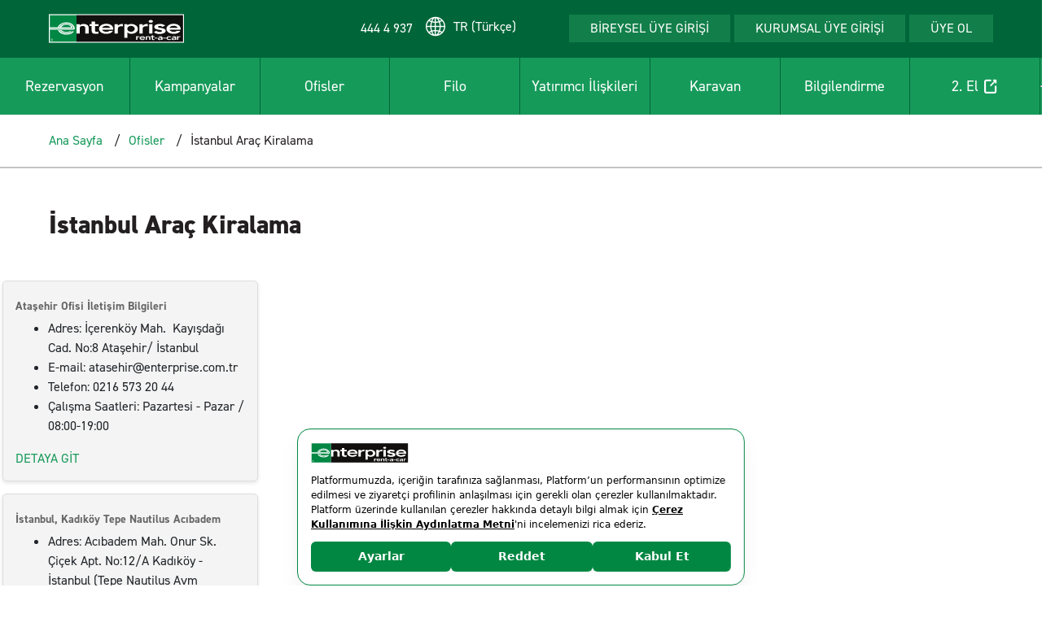

--- FILE ---
content_type: text/html; charset=utf-8
request_url: https://www.enterprise.com.tr/ofisler/istanbul-arac-kiralama
body_size: 58625
content:
<!DOCTYPE html><html lang="tr-TR"><head><script>(function(w,d,s,l,i){w[l]=w[l]||[];w[l].push({'gtm.start':new Date().getTime(),event:'gtm.js'});var f=d.getElementsByTagName(s)[0],j=d.createElement(s),dl=l!='dataLayer'?'&l='+l:'';j.async=true;j.src='https://www.googletagmanager.com/gtm.js?id='+i+dl;f.parentNode.insertBefore(j,f);})(window,document,'script','dataLayer','GTM-TCT6VDX');</script><meta charset="UTF-8"><meta name="viewport" content="width=device-width, initial-scale=1.0"><meta http-equiv="X-UA-Compatible" content="ie=edge"><meta http-equiv="Content-Security-Policy" content="frame-src * data: https://pcdn.dengage.com;"><meta name="theme-color" content="#17995a"><meta name="google-site-verification" content="PRJAizsP6uxZZ40ct6dNhAM9X-FeiZu6dRdIYA2TieM"><meta name="googlebot-news" content="nosnippet"><title>İstanbul Araç Kiralama | Enterprise</title><meta name="keywords" content="istanbul araç kiralama"><meta name="description" content="İstanbul araç kiralama hizmeti veren Enterprise, geniş araç filosu ve avantajlar sunar. İstanbul araç kiralamada güvenilir adrese ulaşmak için tıklayın!"><link rel="shortcut icon" href="/assets/images/icons/favicon.ico" type="image/x-icon"><link rel="preconnect" href="https://use.typekit.net" crossorigin><link rel="dns-prefetch" href="https://use.typekit.net"><link rel="preconnect" href="https://push.dengage.com" crossorigin><link rel="dns-prefetch" href="https://push.dengage.com"><link rel="preconnect" href="https://event.dengage.com" crossorigin><link rel="dns-prefetch" href="https://event.dengage.com"><link rel="preconnect" href="https://www.facebook.com" crossorigin><link rel="dns-prefetch" href="https://www.facebook.com​​​​​​​"><link rel="canonical" href="https://www.enterprise.com.tr/ofisler/istanbul-arac-kiralama"><script type="application/ld+json">{"@context":"https://schema.org/","@type":"BreadcrumbList","itemListElement":[{"@type":"ListItem","position":1,"name":"Araç Kiralama","item":"https://www.enterprise.com.tr/"},{"@type":"ListItem","position":2,"name":"Ofisler","item":"https://www.enterprise.com.tr/ofisler"},{"@type":"ListItem","position":3,"name":"İstanbul Araç Kiralama"}]}</script><script>var onPreloadCss=function(link){link.onload=null;link.rel='stylesheet';}
var swalConfirmText="Tamam";var swalTitleText="Uyarı";var swalCancelText="Kapat";var swalYesText="Evet";var swalNoText="Hayır";</script><link rel="preload" href="/assets/fonts/dinpro/dinpro-regular.ttf" as="font" type="font/ttf"><link rel="preload" href="/assets/fonts/dinpro/dinpro-medium.ttf" as="font" type="font/ttf"><link rel="preload" href="/assets/fonts/dinpro/dinpro-bold.ttf" as="font" type="font/ttf"><link rel="preload" href="/assets/fonts/dinpro/dinpro-black.ttf" as="font" type="font/ttf"><link rel="preload" href="/assets/fonts/enterpriseicons/enterprise.ttf" as="font" type="font/ttf"><style>.home_mainslider .swiper-pagination-wrap{z-index:999}body{overflow-x:hidden}.eclub{background-color:transparent !important;position:absolute;right:-70px;top:-8px}.eclub img{height:40px;top:4px;background:#fff}.boxName{padding:0;padding-bottom:0;width:100%}.active .dropdown-list.loginDropdown{width:max-content}.boxName .topBox{padding:1.25rem;border:1px solid #c3c3c3;display:flex;align-items:center;display:flex}.boxName .points-container{padding:1.25rem;border:1px solid #c3c3c3;display:flex;align-items:center;display:flex}.boxName .topBox .col{padding:0;display:flex;flex-direction:column}.boxName .topBox #cookieusername{display:inline-block;font-size:1.25rem;font-style:normal;font-weight:300;width:82%;word-break:break-word}.boxName .topBox #cookieusername br{display:none}.tier-banner{background-color:#019b58;padding:10px 0;padding-left:1.25rem;color:#fff;font-size:.75rem}.tier-banner span{font-size:15px;font-style:normal;font-weight:700}.tier-banner span small{font-size:15px;font-style:normal;font-weight:700}.boxName .topBox #cookieMemberCode{font-size:.875rem;font-style:normal;font-weight:300}.btn_call-center{background-color:#15804c;transition:all 0.2s ease-in-out;padding:5px 26px;color:#fff}.btn_call-center:hover{text-decoration:none;background:#016638}@media (max-width:767px){.btn_call-center{display:block;text-align:center}}.hidelogin{display:none}</style><style>*,::after,::before{box-sizing:border-box}html{font-family:sans-serif;line-height:1.15;-webkit-text-size-adjust:100%;-webkit-tap-highlight-color:transparent}article,aside,figcaption,figure,footer,header,hgroup,main,nav,section{display:block}body{margin:0;font-family:-apple-system,BlinkMacSystemFont,"Segoe UI",Roboto,"Helvetica Neue",Arial,"Noto Sans",sans-serif,"Apple Color Emoji","Segoe UI Emoji","Segoe UI Symbol","Noto Color Emoji";font-size:1rem;font-weight:400;line-height:1.5;color:#212529;text-align:left;background-color:#fff}[tabindex="-1"]:focus:not(:focus-visible){outline:0 !important}hr{box-sizing:content-box;height:0;overflow:visible}h1,h2,h3,h4,h5,h6{margin-top:0;margin-bottom:.5rem}p{margin-top:0;margin-bottom:1rem}abbr[data-original-title],abbr[title]{text-decoration:underline;-webkit-text-decoration:underline dotted;text-decoration:underline dotted;cursor:help;border-bottom:0;-webkit-text-decoration-skip-ink:none;text-decoration-skip-ink:none}address{margin-bottom:1rem;font-style:normal;line-height:inherit}dl,ol,ul{margin-top:0;margin-bottom:1rem}ol ol,ol ul,ul ol,ul ul{margin-bottom:0}dt{font-weight:700}dd{margin-bottom:.5rem;margin-left:0}blockquote{margin:0 0 1rem}b,strong{font-weight:bolder}small{font-size:80%}sub,sup{position:relative;font-size:75%;line-height:0;vertical-align:baseline}sub{bottom:-.25em}sup{top:-.5em}a{color:#007bff;text-decoration:none;background-color:transparent}a:hover{color:#0056b3;text-decoration:underline}a:not([href]){color:inherit;text-decoration:none}a:not([href]):hover{color:inherit;text-decoration:none}code,kbd,pre,samp{font-family:SFMono-Regular,Menlo,Monaco,Consolas,"Liberation Mono","Courier New",monospace;font-size:1em}pre{margin-top:0;margin-bottom:1rem;overflow:auto}figure{margin:0 0 1rem}img{vertical-align:middle;border-style:none}.campaigns_banner .image_wrap img{width:100%}svg{overflow:hidden;vertical-align:middle}table{border-collapse:collapse}caption{padding-top:.75rem;padding-bottom:.75rem;color:#6c757d;text-align:left;caption-side:bottom}th{text-align:inherit}label{display:inline-block;margin-bottom:.5rem}button{border-radius:0}button:focus{outline:1px dotted;outline:5px auto -webkit-focus-ring-color}button,input,optgroup,select,textarea{margin:0;font-family:inherit;font-size:inherit;line-height:inherit}button,input{overflow:visible}button,select{text-transform:none}select{word-wrap:normal}[type=button],[type=reset],[type=submit],button{-webkit-appearance:button}[type=button]:not(:"d),[type=reset]:not(:disabled),[type=submit]:not(:disabled),button:not(:disabled){cursor:pointer}[type=button]::-moz-focus-inner,[type=reset]::-moz-focus-inner,[type=submit]::-moz-focus-inner,button::-moz-focus-inner{padding:0;border-style:none}input[type=checkbox],input[type=radio]{box-sizing:border-box;padding:0}input[type=date],input[type=datetime-local],input[type=month],input[type=time]{-webkit-appearance:listbox}textarea{overflow:auto;resize:vertical}fieldset{min-width:0;padding:0;margin:0;border:0}legend{display:block;width:100%;max-width:100%;padding:0;margin-bottom:.5rem;font-size:1.5rem;line-height:inherit;color:inherit;white-space:normal}progress{vertical-align:baseline}[type=number]::-webkit-inner-spin-button,[type=number]::-webkit-outer-spin-button{height:auto}[type=search]{outline-offset:-2px;-webkit-appearance:none}[type=search]::-webkit-search-decoration{-webkit-appearance:none}::-webkit-file-upload-button{font:inherit;-webkit-appearance:button}output{display:inline-block}summary{display:list-item;cursor:pointer}template{display:none}[hidden]{display:none !important}</style><style>html{box-sizing:border-box;-ms-overflow-style:scrollbar}*,::after,::before{box-sizing:inherit}.container{width:100%;padding-right:15px;padding-left:15px;margin-right:auto;margin-left:auto}@media (min-width:576px){.container{max-width:540px}}@media (min-width:768px){.container{max-width:720px}}@media (min-width:992px){.container{max-width:960px}}@media (min-width:1200px){.container{max-width:1140px}}.container-fluid,.container-lg,.container-md,.container-sm,.container-xl{width:100%;padding-right:15px;padding-left:15px;margin-right:auto;margin-left:auto}@media (min-width:576px){.container,.container-sm{max-width:540px}}@media (min-width:768px){.container,.container-md,.container-sm{max-width:720px}}@media (min-width:992px){.container,.container-lg,.container-md,.container-sm{max-width:960px}}@media (min-width:1200px){.container,.container-lg,.container-md,.container-sm,.container-xl{max-width:1140px}}.row{display:-ms-flexbox;display:flex;-ms-flex-wrap:wrap;flex-wrap:wrap;margin-right:-15px;margin-left:-15px}.no-gutters{margin-right:0;margin-left:0}.no-gutters > .col,.no-gutters > [class*=col-]{padding-right:0;padding-left:0}.col,.col-1,.col-10,.col-11,.col-12,.col-2,.col-3,.col-4,.col-5,.col-6,.col-7,.col-8,.col-9,.col-auto,.col-lg,.col-lg-1,.col-lg-10,.col-lg-11,.col-lg-12,.col-lg-2,.col-lg-3,.col-lg-4,.col-lg-5,.col-lg-6,.col-lg-7,.col-lg-8,.col-lg-9,.col-lg-auto,.col-md,.col-md-1,.col-md-10,.col-md-11,.col-md-12,.col-md-2,.col-md-3,.col-md-4,.col-md-5,.col-md-6,.col-md-7,.col-md-8,.col-md-9,.col-md-auto,.col-sm,.col-sm-1,.col-sm-10,.col-sm-11,.col-sm-12,.col-sm-2,.col-sm-3,.col-sm-4,.col-sm-5,.col-sm-6,.col-sm-7,.col-sm-8,.col-sm-9,.col-sm-auto,.col-xl,.col-xl-1,.col-xl-10,.col-xl-11,.col-xl-12,.col-xl-2,.col-xl-3,.col-xl-4,.col-xl-5,.col-xl-6,.col-xl-7,.col-xl-8,.col-xl-9,.col-xl-auto{position:relative;width:100%;padding-right:15px;padding-left:15px}.col{-ms-flex-preferred-size:0;flex-basis:0;-ms-flex-positive:1;flex-grow:1;max-width:100%}.row-cols-1 > *{-ms-flex:0 0 100%;flex:0 0 100%;max-width:100%}.row-cols-2 > *{-ms-flex:0 0 50%;flex:0 0 50%;max-width:50%}.row-cols-3 > *{-ms-flex:0 0 33.333333%;flex:0 0 33.333333%;max-width:33.333333%}.row-cols-4 > *{-ms-flex:0 0 25%;flex:0 0 25%;max-width:25%}.row-cols-5 > *{-ms-flex:0 0 20%;flex:0 0 20%;max-width:20%}.row-cols-6 > *{-ms-flex:0 0 16.666667%;flex:0 0 16.666667%;max-width:16.666667%}.col-auto{-ms-flex:0 0 auto;flex:0 0 auto;width:auto;max-width:100%}.col-1{-ms-flex:0 0 8.333333%;flex:0 0 8.333333%;max-width:8.333333%}.col-2{-ms-flex:0 0 16.666667%;flex:0 0 16.666667%;max-width:16.666667%}.col-3{-ms-flex:0 0 25%;flex:0 0 25%;max-width:25%}.col-4{-ms-flex:0 0 33.333333%;flex:0 0 33.333333%;max-width:33.333333%}.col-5{-ms-flex:0 0 41.666667%;flex:0 0 41.666667%;max-width:41.666667%}.col-6{-ms-flex:0 0 50%;flex:0 0 50%;max-width:50%}.col-7{-ms-flex:0 0 58.333333%;flex:0 0 58.333333%;max-width:58.333333%}.col-8{-ms-flex:0 0 66.666667%;flex:0 0 66.666667%;max-width:66.666667%}.col-9{-ms-flex:0 0 75%;flex:0 0 75%;max-width:75%}.col-10{-ms-flex:0 0 83.333333%;flex:0 0 83.333333%;max-width:83.333333%}.col-11{-ms-flex:0 0 91.666667%;flex:0 0 91.666667%;max-width:91.666667%}.col-12{-ms-flex:0 0 100%;flex:0 0 100%;max-width:100%}.order-first{-ms-flex-order:-1;order:-1}.order-last{-ms-flex-order:13;order:13}.order-0{-ms-flex-order:0;order:0}.order-1{-ms-flex-order:1;order:1}.order-2{-ms-flex-order:2;order:2}.order-3{-ms-flex-order:3;order:3}.order-4{-ms-flex-order:4;order:4}.order-5{-ms-flex-order:5;order:5}.order-6{-ms-flex-order:6;order:6}.order-7{-ms-flex-order:7;order:7}.order-8{-ms-flex-order:8;order:8}.order-9{-ms-flex-order:9;order:9}.order-10{-ms-flex-order:10;order:10}.order-11{-ms-flex-order:11;order:11}.order-12{-ms-flex-order:12;order:12}.offset-1{margin-left:8.333333%}.offset-2{margin-left:16.666667%}.offset-3{margin-left:25%}.offset-4{margin-left:33.333333%}.offset-5{margin-left:41.666667%}.offset-6{margin-left:50%}.offset-7{margin-left:58.333333%}.offset-8{margin-left:66.666667%}.offset-9{margin-left:75%}.offset-10{margin-left:83.333333%}.offset-11{margin-left:91.666667%}@media (min-width:576px){.col-sm{-ms-flex-preferred-size:0;flex-basis:0;-ms-flex-positive:1;flex-grow:1;max-width:100%}.row-cols-sm-1 > *{-ms-flex:0 0 100%;flex:0 0 100%;max-width:100%}.row-cols-sm-2 > *{-ms-flex:0 0 50%;flex:0 0 50%;max-width:50%}.row-cols-sm-3 > *{-ms-flex:0 0 33.333333%;flex:0 0 33.333333%;max-width:33.333333%}.row-cols-sm-4 > *{-ms-flex:0 0 25%;flex:0 0 25%;max-width:25%}.row-cols-sm-5 > *{-ms-flex:0 0 20%;flex:0 0 20%;max-width:20%}.row-cols-sm-6 > *{-ms-flex:0 0 16.666667%;flex:0 0 16.666667%;max-width:16.666667%}.col-sm-auto{-ms-flex:0 0 auto;flex:0 0 auto;width:auto;max-width:100%}.col-sm-1{-ms-flex:0 0 8.333333%;flex:0 0 8.333333%;max-width:8.333333%}.col-sm-2{-ms-flex:0 0 16.666667%;flex:0 0 16.666667%;max-width:16.666667%}.col-sm-3{-ms-flex:0 0 25%;flex:0 0 25%;max-width:25%}.col-sm-4{-ms-flex:0 0 33.333333%;flex:0 0 33.333333%;max-width:33.333333%}.col-sm-5{-ms-flex:0 0 41.666667%;flex:0 0 41.666667%;max-width:41.666667%}.col-sm-6{-ms-flex:0 0 50%;flex:0 0 50%;max-width:50%}.col-sm-7{-ms-flex:0 0 58.333333%;flex:0 0 58.333333%;max-width:58.333333%}.col-sm-8{-ms-flex:0 0 66.666667%;flex:0 0 66.666667%;max-width:66.666667%}.col-sm-9{-ms-flex:0 0 75%;flex:0 0 75%;max-width:75%}.col-sm-10{-ms-flex:0 0 83.333333%;flex:0 0 83.333333%;max-width:83.333333%}.col-sm-11{-ms-flex:0 0 91.666667%;flex:0 0 91.666667%;max-width:91.666667%}.col-sm-12{-ms-flex:0 0 100%;flex:0 0 100%;max-width:100%}.order-sm-first{-ms-flex-order:-1;order:-1}.order-sm-last{-ms-flex-order:13;order:13}.order-sm-0{-ms-flex-order:0;order:0}.order-sm-1{-ms-flex-order:1;order:1}.order-sm-2{-ms-flex-order:2;order:2}.order-sm-3{-ms-flex-order:3;order:3}.order-sm-4{-ms-flex-order:4;order:4}.order-sm-5{-ms-flex-order:5;order:5}.order-sm-6{-ms-flex-order:6;order:6}.order-sm-7{-ms-flex-order:7;order:7}.order-sm-8{-ms-flex-order:8;order:8}.order-sm-9{-ms-flex-order:9;order:9}.order-sm-10{-ms-flex-order:10;order:10}.order-sm-11{-ms-flex-order:11;order:11}.order-sm-12{-ms-flex-order:12;order:12}.offset-sm-0{margin-left:0}.offset-sm-1{margin-left:8.333333%}.offset-sm-2{margin-left:16.666667%}.offset-sm-3{margin-left:25%}.offset-sm-4{margin-left:33.333333%}.offset-sm-5{margin-left:41.666667%}.offset-sm-6{margin-left:50%}.offset-sm-7{margin-left:58.333333%}.offset-sm-8{margin-left:66.666667%}.offset-sm-9{margin-left:75%}.offset-sm-10{margin-left:83.333333%}.offset-sm-11{margin-left:91.666667%}}@media (min-width:768px){.col-md{-ms-flex-preferred-size:0;flex-basis:0;-ms-flex-positive:1;flex-grow:1;max-width:100%}.row-cols-md-1 > *{-ms-flex:0 0 100%;flex:0 0 100%;max-width:100%}.row-cols-md-2 > *{-ms-flex:0 0 50%;flex:0 0 50%;max-width:50%}.row-cols-md-3 > *{-ms-flex:0 0 33.333333%;flex:0 0 33.333333%;max-width:33.333333%}.row-cols-md-4 > *{-ms-flex:0 0 25%;flex:0 0 25%;max-width:25%}.row-cols-md-5 > *{-ms-flex:0 0 20%;flex:0 0 20%;max-width:20%}.row-cols-md-6 > *{-ms-flex:0 0 16.666667%;flex:0 0 16.666667%;max-width:16.666667%}.col-md-auto{-ms-flex:0 0 auto;flex:0 0 auto;width:auto;max-width:100%}.col-md-1{-ms-flex:0 0 8.333333%;flex:0 0 8.333333%;max-width:8.333333%}.col-md-2{-ms-flex:0 0 16.666667%;flex:0 0 16.666667%;max-width:16.666667%}.col-md-3{-ms-flex:0 0 25%;flex:0 0 25%;max-width:25%}.col-md-4{-ms-flex:0 0 33.333333%;flex:0 0 33.333333%;max-width:33.333333%}.col-md-5{-ms-flex:0 0 41.666667%;flex:0 0 41.666667%;max-width:41.666667%}.col-md-6{-ms-flex:0 0 50%;flex:0 0 50%;max-width:50%}.col-md-7{-ms-flex:0 0 58.333333%;flex:0 0 58.333333%;max-width:58.333333%}.col-md-8{-ms-flex:0 0 66.666667%;flex:0 0 66.666667%;max-width:66.666667%}.col-md-9{-ms-flex:0 0 75%;flex:0 0 75%;max-width:75%}.col-md-10{-ms-flex:0 0 83.333333%;flex:0 0 83.333333%;max-width:83.333333%}.col-md-11{-ms-flex:0 0 91.666667%;flex:0 0 91.666667%;max-width:91.666667%}.col-md-12{-ms-flex:0 0 100%;flex:0 0 100%;max-width:100%}.order-md-first{-ms-flex-order:-1;order:-1}.order-md-last{-ms-flex-order:13;order:13}.order-md-0{-ms-flex-order:0;order:0}.order-md-1{-ms-flex-order:1;order:1}.order-md-2{-ms-flex-order:2;order:2}.order-md-3{-ms-flex-order:3;order:3}.order-md-4{-ms-flex-order:4;order:4}.order-md-5{-ms-flex-order:5;order:5}.order-md-6{-ms-flex-order:6;order:6}.order-md-7{-ms-flex-order:7;order:7}.order-md-8{-ms-flex-order:8;order:8}.order-md-9{-ms-flex-order:9;order:9}.order-md-10{-ms-flex-order:10;order:10}.order-md-11{-ms-flex-order:11;order:11}.order-md-12{-ms-flex-order:12;order:12}.offset-md-0{margin-left:0}.offset-md-1{margin-left:8.333333%}.offset-md-2{margin-left:16.666667%}.offset-md-3{margin-left:25%}.offset-md-4{margin-left:33.333333%}.offset-md-5{margin-left:41.666667%}.offset-md-6{margin-left:50%}.offset-md-7{margin-left:58.333333%}.offset-md-8{margin-left:66.666667%}.offset-md-9{margin-left:75%}.offset-md-10{margin-left:83.333333%}.offset-md-11{margin-left:91.666667%}}@media (min-width:992px){.col-lg{-ms-flex-preferred-size:0;flex-basis:0;-ms-flex-positive:1;flex-grow:1;max-width:100%}.row-cols-lg-1 > *{-ms-flex:0 0 100%;flex:0 0 100%;max-width:100%}.row-cols-lg-2 > *{-ms-flex:0 0 50%;flex:0 0 50%;max-width:50%}.row-cols-lg-3 > *{-ms-flex:0 0 33.333333%;flex:0 0 33.333333%;max-width:33.333333%}.row-cols-lg-4 > *{-ms-flex:0 0 25%;flex:0 0 25%;max-width:25%}.row-cols-lg-5 > *{-ms-flex:0 0 20%;flex:0 0 20%;max-width:20%}.row-cols-lg-6 > *{-ms-flex:0 0 16.666667%;flex:0 0 16.666667%;max-width:16.666667%}.col-lg-auto{-ms-flex:0 0 auto;flex:0 0 auto;width:auto;max-width:100%}.col-lg-1{-ms-flex:0 0 8.333333%;flex:0 0 8.333333%;max-width:8.333333%}.col-lg-2{-ms-flex:0 0 16.666667%;flex:0 0 16.666667%;max-width:16.666667%}.col-lg-3{-ms-flex:0 0 25%;flex:0 0 25%;max-width:25%}.col-lg-4{-ms-flex:0 0 33.333333%;flex:0 0 33.333333%;max-width:33.333333%}.col-lg-5{-ms-flex:0 0 41.666667%;flex:0 0 41.666667%;max-width:41.666667%}.col-lg-6{-ms-flex:0 0 50%;flex:0 0 50%;max-width:50%}.col-lg-7{-ms-flex:0 0 58.333333%;flex:0 0 58.333333%;max-width:58.333333%}.col-lg-8{-ms-flex:0 0 66.666667%;flex:0 0 66.666667%;max-width:66.666667%}.col-lg-9{-ms-flex:0 0 75%;flex:0 0 75%;max-width:75%}.col-lg-10{-ms-flex:0 0 83.333333%;flex:0 0 83.333333%;max-width:83.333333%}.col-lg-11{-ms-flex:0 0 91.666667%;flex:0 0 91.666667%;max-width:91.666667%}.col-lg-12{-ms-flex:0 0 100%;flex:0 0 100%;max-width:100%}.order-lg-first{-ms-flex-order:-1;order:-1}.order-lg-last{-ms-flex-order:13;order:13}.order-lg-0{-ms-flex-order:0;order:0}.order-lg-1{-ms-flex-order:1;order:1}.order-lg-2{-ms-flex-order:2;order:2}.order-lg-3{-ms-flex-order:3;order:3}.order-lg-4{-ms-flex-order:4;order:4}.order-lg-5{-ms-flex-order:5;order:5}.order-lg-6{-ms-flex-order:6;order:6}.order-lg-7{-ms-flex-order:7;order:7}.order-lg-8{-ms-flex-order:8;order:8}.order-lg-9{-ms-flex-order:9;order:9}.order-lg-10{-ms-flex-order:10;order:10}.order-lg-11{-ms-flex-order:11;order:11}.order-lg-12{-ms-flex-order:12;order:12}.offset-lg-0{margin-left:0}.offset-lg-1{margin-left:8.333333%}.offset-lg-2{margin-left:16.666667%}.offset-lg-3{margin-left:25%}.offset-lg-4{margin-left:33.333333%}.offset-lg-5{margin-left:41.666667%}.offset-lg-6{margin-left:50%}.offset-lg-7{margin-left:58.333333%}.offset-lg-8{margin-left:66.666667%}.offset-lg-9{margin-left:75%}.offset-lg-10{margin-left:83.333333%}.offset-lg-11{margin-left:91.666667%}}@media (min-width:1200px){.col-xl{-ms-flex-preferred-size:0;flex-basis:0;-ms-flex-positive:1;flex-grow:1;max-width:100%}.row-cols-xl-1 > *{-ms-flex:0 0 100%;flex:0 0 100%;max-width:100%}.row-cols-xl-2 > *{-ms-flex:0 0 50%;flex:0 0 50%;max-width:50%}.row-cols-xl-3 > *{-ms-flex:0 0 33.333333%;flex:0 0 33.333333%;max-width:33.333333%}.row-cols-xl-4 > *{-ms-flex:0 0 25%;flex:0 0 25%;max-width:25%}.row-cols-xl-5 > *{-ms-flex:0 0 20%;flex:0 0 20%;max-width:20%}.row-cols-xl-6 > *{-ms-flex:0 0 16.666667%;flex:0 0 16.666667%;max-width:16.666667%}.col-xl-auto{-ms-flex:0 0 auto;flex:0 0 auto;width:auto;max-width:100%}.col-xl-1{-ms-flex:0 0 8.333333%;flex:0 0 8.333333%;max-width:8.333333%}.col-xl-2{-ms-flex:0 0 16.666667%;flex:0 0 16.666667%;max-width:16.666667%}.col-xl-3{-ms-flex:0 0 25%;flex:0 0 25%;max-width:25%}.col-xl-4{-ms-flex:0 0 33.333333%;flex:0 0 33.333333%;max-width:33.333333%}.col-xl-5{-ms-flex:0 0 41.666667%;flex:0 0 41.666667%;max-width:41.666667%}.col-xl-6{-ms-flex:0 0 50%;flex:0 0 50%;max-width:50%}.col-xl-7{-ms-flex:0 0 58.333333%;flex:0 0 58.333333%;max-width:58.333333%}.col-xl-8{-ms-flex:0 0 66.666667%;flex:0 0 66.666667%;max-width:66.666667%}.col-xl-9{-ms-flex:0 0 75%;flex:0 0 75%;max-width:75%}.col-xl-10{-ms-flex:0 0 83.333333%;flex:0 0 83.333333%;max-width:83.333333%}.col-xl-11{-ms-flex:0 0 91.666667%;flex:0 0 91.666667%;max-width:91.666667%}.col-xl-12{-ms-flex:0 0 100%;flex:0 0 100%;max-width:100%}.order-xl-first{-ms-flex-order:-1;order:-1}.order-xl-last{-ms-flex-order:13;order:13}.order-xl-0{-ms-flex-order:0;order:0}.order-xl-1{-ms-flex-order:1;order:1}.order-xl-2{-ms-flex-order:2;order:2}.order-xl-3{-ms-flex-order:3;order:3}.order-xl-4{-ms-flex-order:4;order:4}.order-xl-5{-ms-flex-order:5;order:5}.order-xl-6{-ms-flex-order:6;order:6}.order-xl-7{-ms-flex-order:7;order:7}.order-xl-8{-ms-flex-order:8;order:8}.order-xl-9{-ms-flex-order:9;order:9}.order-xl-10{-ms-flex-order:10;order:10}.order-xl-11{-ms-flex-order:11;order:11}.order-xl-12{-ms-flex-order:12;order:12}.offset-xl-0{margin-left:0}.offset-xl-1{margin-left:8.333333%}.offset-xl-2{margin-left:16.666667%}.offset-xl-3{margin-left:25%}.offset-xl-4{margin-left:33.333333%}.offset-xl-5{margin-left:41.666667%}.offset-xl-6{margin-left:50%}.offset-xl-7{margin-left:58.333333%}.offset-xl-8{margin-left:66.666667%}.offset-xl-9{margin-left:75%}.offset-xl-10{margin-left:83.333333%}.offset-xl-11{margin-left:91.666667%}}.d-none{display:none !important}.d-inline{display:inline !important}.d-inline-block{display:inline-block !important}.d-block{display:block !important}.d-table{display:table !important}.d-table-row{display:table-row !important}.d-table-cell{display:table-cell !important}.d-flex{display:-ms-flexbox !important;display:flex !important}.d-inline-flex{display:-ms-inline-flexbox !important;display:inline-flex !important}@media (min-width:576px){.d-sm-none{display:none !important}.d-sm-inline{display:inline !important}.d-sm-inline-block{display:inline-block !important}.d-sm-block{display:block !important}.d-sm-table{display:table !important}.d-sm-table-row{display:table-row !important}.d-sm-table-cell{display:table-cell !important}.d-sm-flex{display:-ms-flexbox !important;display:flex !important}.d-sm-inline-flex{display:-ms-inline-flexbox !important;display:inline-flex !important}}@media (min-width:768px){.d-md-none{display:none !important}.d-md-inline{display:inline !important}.d-md-inline-block{display:inline-block !important}.d-md-block{display:block !important}.d-md-table{display:table !important}.d-md-table-row{display:table-row !important}.d-md-table-cell{display:table-cell !important}.d-md-flex{display:-ms-flexbox !important;display:flex !important}.d-md-inline-flex{display:-ms-inline-flexbox !important;display:inline-flex !important}}@media (min-width:992px){.d-lg-none{display:none !important}.d-lg-inline{display:inline !important}.d-lg-inline-block{display:inline-block !important}.d-lg-block{display:block !important}.d-lg-table{display:table !important}.d-lg-table-row{display:table-row !important}.d-lg-table-cell{display:table-cell !important}.d-lg-flex{display:-ms-flexbox !important;display:flex !important}.d-lg-inline-flex{display:-ms-inline-flexbox !important;display:inline-flex !important}}@media (min-width:1200px){.d-xl-none{display:none !important}.d-xl-inline{display:inline !important}.d-xl-inline-block{display:inline-block !important}.d-xl-block{display:block !important}.d-xl-table{display:table !important}.d-xl-table-row{display:table-row !important}.d-xl-table-cell{display:table-cell !important}.d-xl-flex{display:-ms-flexbox !important;display:flex !important}.d-xl-inline-flex{display:-ms-inline-flexbox !important;display:inline-flex !important}}@media print{.d-print-none{display:none !important}.d-print-inline{display:inline !important}.d-print-inline-block{display:inline-block !important}.d-print-block{display:block !important}.d-print-table{display:table !important}.d-print-table-row{display:table-row !important}.d-print-table-cell{display:table-cell !important}.d-print-flex{display:-ms-flexbox !important;display:flex !important}.d-print-inline-flex{display:-ms-inline-flexbox !important;display:inline-flex !important}}.flex-row{-ms-flex-direction:row !important;flex-direction:row !important}.flex-column{-ms-flex-direction:column !important;flex-direction:column !important}.flex-row-reverse{-ms-flex-direction:row-reverse !important;flex-direction:row-reverse !important}.flex-column-reverse{-ms-flex-direction:column-reverse !important;flex-direction:column-reverse !important}.flex-wrap{-ms-flex-wrap:wrap !important;flex-wrap:wrap !important}.flex-nowrap{-ms-flex-wrap:nowrap !important;flex-wrap:nowrap !important}.flex-wrap-reverse{-ms-flex-wrap:wrap-reverse !important;flex-wrap:wrap-reverse !important}.flex-fill{-ms-flex:1 1 auto !important;flex:1 1 auto !important}.flex-grow-0{-ms-flex-positive:0 !important;flex-grow:0 !important}.flex-grow-1{-ms-flex-positive:1 !important;flex-grow:1 !important}.flex-shrink-0{-ms-flex-negative:0 !important;flex-shrink:0 !important}.flex-shrink-1{-ms-flex-negative:1 !important;flex-shrink:1 !important}.justify-content-start{-ms-flex-pack:start !important;justify-content:flex-start !important}.justify-content-end{-ms-flex-pack:end !important;justify-content:flex-end !important}.justify-content-center{-ms-flex-pack:center !important;justify-content:center !important}.justify-content-between{-ms-flex-pack:justify !important;justify-content:space-between !important}.justify-content-around{-ms-flex-pack:distribute !important;justify-content:space-around !important}.align-items-start{-ms-flex-align:start !important;align-items:flex-start !important}.align-items-end{-ms-flex-align:end !important;align-items:flex-end !important}.align-items-center{-ms-flex-align:center !important;align-items:center !important}.align-items-baseline{-ms-flex-align:baseline !important;align-items:baseline !important}.align-items-stretch{-ms-flex-align:stretch !important;align-items:stretch !important}.align-content-start{-ms-flex-line-pack:start !important;align-content:flex-start !important}.align-content-end{-ms-flex-line-pack:end !important;align-content:flex-end !important}.align-content-center{-ms-flex-line-pack:center !important;align-content:center !important}.align-content-between{-ms-flex-line-pack:justify !important;align-content:space-between !important}.align-content-around{-ms-flex-line-pack:distribute !important;align-content:space-around !important}.align-content-stretch{-ms-flex-line-pack:stretch !important;align-content:stretch !important}.align-self-auto{-ms-flex-item-align:auto !important;align-self:auto !important}.align-self-start{-ms-flex-item-align:start !important;align-self:flex-start !important}.align-self-end{-ms-flex-item-align:end !important;align-self:flex-end !important}.align-self-center{-ms-flex-item-align:center !important;align-self:center !important}.align-self-baseline{-ms-flex-item-align:baseline !important;align-self:baseline !important}.align-self-stretch{-ms-flex-item-align:stretch !important;align-self:stretch !important}@media (min-width:576px){.flex-sm-row{-ms-flex-direction:row !important;flex-direction:row !important}.flex-sm-column{-ms-flex-direction:column !important;flex-direction:column !important}.flex-sm-row-reverse{-ms-flex-direction:row-reverse !important;flex-direction:row-reverse !important}.flex-sm-column-reverse{-ms-flex-direction:column-reverse !important;flex-direction:column-reverse !important}.flex-sm-wrap{-ms-flex-wrap:wrap !important;flex-wrap:wrap !important}.flex-sm-nowrap{-ms-flex-wrap:nowrap !important;flex-wrap:nowrap !important}.flex-sm-wrap-reverse{-ms-flex-wrap:wrap-reverse !important;flex-wrap:wrap-reverse !important}.flex-sm-fill{-ms-flex:1 1 auto !important;flex:1 1 auto !important}.flex-sm-grow-0{-ms-flex-positive:0 !important;flex-grow:0 !important}.flex-sm-grow-1{-ms-flex-positive:1 !important;flex-grow:1 !important}.flex-sm-shrink-0{-ms-flex-negative:0 !important;flex-shrink:0 !important}.flex-sm-shrink-1{-ms-flex-negative:1 !important;flex-shrink:1 !important}.justify-content-sm-start{-ms-flex-pack:start !important;justify-content:flex-start !important}.justify-content-sm-end{-ms-flex-pack:end !important;justify-content:flex-end !important}.justify-content-sm-center{-ms-flex-pack:center !important;justify-content:center !important}.justify-content-sm-between{-ms-flex-pack:justify !important;justify-content:space-between !important}.justify-content-sm-around{-ms-flex-pack:distribute !important;justify-content:space-around !important}.align-items-sm-start{-ms-flex-align:start !important;align-items:flex-start !important}.align-items-sm-end{-ms-flex-align:end !important;align-items:flex-end !important}.align-items-sm-center{-ms-flex-align:center !important;align-items:center !important}.align-items-sm-baseline{-ms-flex-align:baseline !important;align-items:baseline !important}.align-items-sm-stretch{-ms-flex-align:stretch !important;align-items:stretch !important}.align-content-sm-start{-ms-flex-line-pack:start !important;align-content:flex-start !important}.align-content-sm-end{-ms-flex-line-pack:end !important;align-content:flex-end !important}.align-content-sm-center{-ms-flex-line-pack:center !important;align-content:center !important}.align-content-sm-between{-ms-flex-line-pack:justify !important;align-content:space-between !important}.align-content-sm-around{-ms-flex-line-pack:distribute !important;align-content:space-around !important}.align-content-sm-stretch{-ms-flex-line-pack:stretch !important;align-content:stretch !important}.align-self-sm-auto{-ms-flex-item-align:auto !important;align-self:auto !important}.align-self-sm-start{-ms-flex-item-align:start !important;align-self:flex-start !important}.align-self-sm-end{-ms-flex-item-align:end !important;align-self:flex-end !important}.align-self-sm-center{-ms-flex-item-align:center !important;align-self:center !important}.align-self-sm-baseline{-ms-flex-item-align:baseline !important;align-self:baseline !important}.align-self-sm-stretch{-ms-flex-item-align:stretch !important;align-self:stretch !important}}@media (min-width:768px){.flex-md-row{-ms-flex-direction:row !important;flex-direction:row !important}.flex-md-column{-ms-flex-direction:column !important;flex-direction:column !important}.flex-md-row-reverse{-ms-flex-direction:row-reverse !important;flex-direction:row-reverse !important}.flex-md-column-reverse{-ms-flex-direction:column-reverse !important;flex-direction:column-reverse !important}.flex-md-wrap{-ms-flex-wrap:wrap !important;flex-wrap:wrap !important}.flex-md-nowrap{-ms-flex-wrap:nowrap !important;flex-wrap:nowrap !important}.flex-md-wrap-reverse{-ms-flex-wrap:wrap-reverse !important;flex-wrap:wrap-reverse !important}.flex-md-fill{-ms-flex:1 1 auto !important;flex:1 1 auto !important}.flex-md-grow-0{-ms-flex-positive:0 !important;flex-grow:0 !important}.flex-md-grow-1{-ms-flex-positive:1 !important;flex-grow:1 !important}.flex-md-shrink-0{-ms-flex-negative:0 !important;flex-shrink:0 !important}.flex-md-shrink-1{-ms-flex-negative:1 !important;flex-shrink:1 !important}.justify-content-md-start{-ms-flex-pack:start !important;justify-content:flex-start !important}.justify-content-md-end{-ms-flex-pack:end !important;justify-content:flex-end !important}.justify-content-md-center{-ms-flex-pack:center !important;justify-content:center !important}.justify-content-md-between{-ms-flex-pack:justify !important;justify-content:space-between !important}.justify-content-md-around{-ms-flex-pack:distribute !important;justify-content:space-around !important}.align-items-md-start{-ms-flex-align:start !important;align-items:flex-start !important}.align-items-md-end{-ms-flex-align:end !important;align-items:flex-end !important}.align-items-md-center{-ms-flex-align:center !important;align-items:center !important}.align-items-md-baseline{-ms-flex-align:baseline !important;align-items:baseline !important}.align-items-md-stretch{-ms-flex-align:stretch !important;align-items:stretch !important}.align-content-md-start{-ms-flex-line-pack:start !important;align-content:flex-start !important}.align-content-md-end{-ms-flex-line-pack:end !important;align-content:flex-end !important}.align-content-md-center{-ms-flex-line-pack:center !important;align-content:center !important}.align-content-md-between{-ms-flex-line-pack:justify !important;align-content:space-between !important}.align-content-md-around{-ms-flex-line-pack:distribute !important;align-content:space-around !important}.align-content-md-stretch{-ms-flex-line-pack:stretch !important;align-content:stretch !important}.align-self-md-auto{-ms-flex-item-align:auto !important;align-self:auto !important}.align-self-md-start{-ms-flex-item-align:start !important;align-self:flex-start !important}.align-self-md-end{-ms-flex-item-align:end !important;align-self:flex-end !important}.align-self-md-center{-ms-flex-item-align:center !important;align-self:center !important}.align-self-md-baseline{-ms-flex-item-align:baseline !important;align-self:baseline !important}.align-self-md-stretch{-ms-flex-item-align:stretch !important;align-self:stretch !important}}@media (min-width:992px){.flex-lg-row{-ms-flex-direction:row !important;flex-direction:row !important}.flex-lg-column{-ms-flex-direction:column !important;flex-direction:column !important}.flex-lg-row-reverse{-ms-flex-direction:row-reverse !important;flex-direction:row-reverse !important}.flex-lg-column-reverse{-ms-flex-direction:column-reverse !important;flex-direction:column-reverse !important}.flex-lg-wrap{-ms-flex-wrap:wrap !important;flex-wrap:wrap !important}.flex-lg-nowrap{-ms-flex-wrap:nowrap !important;flex-wrap:nowrap !important}.flex-lg-wrap-reverse{-ms-flex-wrap:wrap-reverse !important;flex-wrap:wrap-reverse !important}.flex-lg-fill{-ms-flex:1 1 auto !important;flex:1 1 auto !important}.flex-lg-grow-0{-ms-flex-positive:0 !important;flex-grow:0 !important}.flex-lg-grow-1{-ms-flex-positive:1 !important;flex-grow:1 !important}.flex-lg-shrink-0{-ms-flex-negative:0 !important;flex-shrink:0 !important}.flex-lg-shrink-1{-ms-flex-negative:1 !important;flex-shrink:1 !important}.justify-content-lg-start{-ms-flex-pack:start !important;justify-content:flex-start !important}.justify-content-lg-end{-ms-flex-pack:end !important;justify-content:flex-end !important}.justify-content-lg-center{-ms-flex-pack:center !important;justify-content:center !important}.justify-content-lg-between{-ms-flex-pack:justify !important;justify-content:space-between !important}.justify-content-lg-around{-ms-flex-pack:distribute !important;justify-content:space-around !important}.align-items-lg-start{-ms-flex-align:start !important;align-items:flex-start !important}.align-items-lg-end{-ms-flex-align:end !important;align-items:flex-end !important}.align-items-lg-center{-ms-flex-align:center !important;align-items:center !important}.align-items-lg-baseline{-ms-flex-align:baseline !important;align-items:baseline !important}.align-items-lg-stretch{-ms-flex-align:stretch !important;align-items:stretch !important}.align-content-lg-start{-ms-flex-line-pack:start !important;align-content:flex-start !important}.align-content-lg-end{-ms-flex-line-pack:end !important;align-content:flex-end !important}.align-content-lg-center{-ms-flex-line-pack:center !important;align-content:center !important}.align-content-lg-between{-ms-flex-line-pack:justify !important;align-content:space-between !important}.align-content-lg-around{-ms-flex-line-pack:distribute !important;align-content:space-around !important}.align-content-lg-stretch{-ms-flex-line-pack:stretch !important;align-content:stretch !important}.align-self-lg-auto{-ms-flex-item-align:auto !important;align-self:auto !important}.align-self-lg-start{-ms-flex-item-align:start !important;align-self:flex-start !important}.align-self-lg-end{-ms-flex-item-align:end !important;align-self:flex-end !important}.align-self-lg-center{-ms-flex-item-align:center !important;align-self:center !important}.align-self-lg-baseline{-ms-flex-item-align:baseline !important;align-self:baseline !important}.align-self-lg-stretch{-ms-flex-item-align:stretch !important;align-self:stretch !important}}@media (min-width:1200px){.flex-xl-row{-ms-flex-direction:row !important;flex-direction:row !important}.flex-xl-column{-ms-flex-direction:column !important;flex-direction:column !important}.flex-xl-row-reverse{-ms-flex-direction:row-reverse !important;flex-direction:row-reverse !important}.flex-xl-column-reverse{-ms-flex-direction:column-reverse !important;flex-direction:column-reverse !important}.flex-xl-wrap{-ms-flex-wrap:wrap !important;flex-wrap:wrap !important}.flex-xl-nowrap{-ms-flex-wrap:nowrap !important;flex-wrap:nowrap !important}.flex-xl-wrap-reverse{-ms-flex-wrap:wrap-reverse !important;flex-wrap:wrap-reverse !important}.flex-xl-fill{-ms-flex:1 1 auto !important;flex:1 1 auto !important}.flex-xl-grow-0{-ms-flex-positive:0 !important;flex-grow:0 !important}.flex-xl-grow-1{-ms-flex-positive:1 !important;flex-grow:1 !important}.flex-xl-shrink-0{-ms-flex-negative:0 !important;flex-shrink:0 !important}.flex-xl-shrink-1{-ms-flex-negative:1 !important;flex-shrink:1 !important}.justify-content-xl-start{-ms-flex-pack:start !important;justify-content:flex-start !important}.justify-content-xl-end{-ms-flex-pack:end !important;justify-content:flex-end !important}.justify-content-xl-center{-ms-flex-pack:center !important;justify-content:center !important}.justify-content-xl-between{-ms-flex-pack:justify !important;justify-content:space-between !important}.justify-content-xl-around{-ms-flex-pack:distribute !important;justify-content:space-around !important}.align-items-xl-start{-ms-flex-align:start !important;align-items:flex-start !important}.align-items-xl-end{-ms-flex-align:end !important;align-items:flex-end !important}.align-items-xl-center{-ms-flex-align:center !important;align-items:center !important}.align-items-xl-baseline{-ms-flex-align:baseline !important;align-items:baseline !important}.align-items-xl-stretch{-ms-flex-align:stretch !important;align-items:stretch !important}.align-content-xl-start{-ms-flex-line-pack:start !important;align-content:flex-start !important}.align-content-xl-end{-ms-flex-line-pack:end !important;align-content:flex-end !important}.align-content-xl-center{-ms-flex-line-pack:center !important;align-content:center !important}.align-content-xl-between{-ms-flex-line-pack:justify !important;align-content:space-between !important}.align-content-xl-around{-ms-flex-line-pack:distribute !important;align-content:space-around !important}.align-content-xl-stretch{-ms-flex-line-pack:stretch !important;align-content:stretch !important}.align-self-xl-auto{-ms-flex-item-align:auto !important;align-self:auto !important}.align-self-xl-start{-ms-flex-item-align:start !important;align-self:flex-start !important}.align-self-xl-end{-ms-flex-item-align:end !important;align-self:flex-end !important}.align-self-xl-center{-ms-flex-item-align:center !important;align-self:center !important}.align-self-xl-baseline{-ms-flex-item-align:baseline !important;align-self:baseline !important}.align-self-xl-stretch{-ms-flex-item-align:stretch !important;align-self:stretch !important}}.m-0{margin:0 !important}.mt-0,.my-0{margin-top:0 !important}.mr-0,.mx-0{margin-right:0 !important}.mb-0,.my-0{margin-bottom:0 !important}.ml-0,.mx-0{margin-left:0 !important}.m-1{margin:.25rem !important}.mt-1,.my-1{margin-top:.25rem !important}.mr-1,.mx-1{margin-right:.25rem !important}.mb-1,.my-1{margin-bottom:.25rem !important}.ml-1,.mx-1{margin-left:.25rem !important}.m-2{margin:.5rem !important}.mt-2,.my-2{margin-top:.5rem !important}.mr-2,.mx-2{margin-right:.5rem !important}.mb-2,.my-2{margin-bottom:.5rem !important}.ml-2,.mx-2{margin-left:.5rem !important}.m-3{margin:1rem !important}.mt-3,.my-3{margin-top:1rem !important}.mr-3,.mx-3{margin-right:1rem !important}.mb-3,.my-3{margin-bottom:1rem !important}.ml-3,.mx-3{margin-left:1rem !important}.m-4{margin:1.5rem !important}.mt-4,.my-4{margin-top:1.5rem !important}.mr-4,.mx-4{margin-right:1.5rem !important}.mb-4,.my-4{margin-bottom:1.5rem !important}.ml-4,.mx-4{margin-left:1.5rem !important}.m-5{margin:3rem !important}.mt-5,.my-5{margin-top:3rem !important}.mr-5,.mx-5{margin-right:3rem !important}.mb-5,.my-5{margin-bottom:3rem !important}.ml-5,.mx-5{margin-left:3rem !important}.p-0{padding:0 !important}.pt-0,.py-0{padding-top:0 !important}.pr-0,.px-0{padding-right:0 !important}.pb-0,.py-0{padding-bottom:0 !important}.pl-0,.px-0{padding-left:0 !important}.p-1{padding:.25rem !important}.pt-1,.py-1{padding-top:.25rem !important}.pr-1,.px-1{padding-right:.25rem !important}.pb-1,.py-1{padding-bottom:.25rem !important}.pl-1,.px-1{padding-left:.25rem !important}.p-2{padding:.5rem !important}.pt-2,.py-2{padding-top:.5rem !important}.pr-2,.px-2{padding-right:.5rem !important}.pb-2,.py-2{padding-bottom:.5rem !important}.pl-2,.px-2{padding-left:.5rem !important}.p-3{padding:1rem !important}.pt-3,.py-3{padding-top:1rem !important}.pr-3,.px-3{padding-right:1rem !important}.pb-3,.py-3{padding-bottom:1rem !important}.pl-3,.px-3{padding-left:1rem !important}.p-4{padding:1.5rem !important}.pt-4,.py-4{padding-top:1.5rem !important}.pr-4,.px-4{padding-right:1.5rem !important}.pb-4,.py-4{padding-bottom:1.5rem !important}.pl-4,.px-4{padding-left:1.5rem !important}.p-5{padding:3rem !important}.pt-5,.py-5{padding-top:3rem !important}.pr-5,.px-5{padding-right:3rem !important}.pb-5,.py-5{padding-bottom:3rem !important}.pl-5,.px-5{padding-left:3rem !important}.m-n1{margin:-.25rem !important}.mt-n1,.my-n1{margin-top:-.25rem !important}.mr-n1,.mx-n1{margin-right:-.25rem !important}.mb-n1,.my-n1{margin-bottom:-.25rem !important}.ml-n1,.mx-n1{margin-left:-.25rem !important}.m-n2{margin:-.5rem !important}.mt-n2,.my-n2{margin-top:-.5rem !important}.mr-n2,.mx-n2{margin-right:-.5rem !important}.mb-n2,.my-n2{margin-bottom:-.5rem !important}.ml-n2,.mx-n2{margin-left:-.5rem !important}.m-n3{margin:-1rem !important}.mt-n3,.my-n3{margin-top:-1rem !important}.mr-n3,.mx-n3{margin-right:-1rem !important}.mb-n3,.my-n3{margin-bottom:-1rem !important}.ml-n3,.mx-n3{margin-left:-1rem !important}.m-n4{margin:-1.5rem !important}.mt-n4,.my-n4{margin-top:-1.5rem !important}.mr-n4,.mx-n4{margin-right:-1.5rem !important}.mb-n4,.my-n4{margin-bottom:-1.5rem !important}.ml-n4,.mx-n4{margin-left:-1.5rem !important}.m-n5{margin:-3rem !important}.mt-n5,.my-n5{margin-top:-3rem !important}.mr-n5,.mx-n5{margin-right:-3rem !important}.mb-n5,.my-n5{margin-bottom:-3rem !important}.ml-n5,.mx-n5{margin-left:-3rem !important}.m-auto{margin:auto !important}.mt-auto,.my-auto{margin-top:auto !important}.mr-auto,.mx-auto{margin-right:auto !important}.mb-auto,.my-auto{margin-bottom:auto !important}.ml-auto,.mx-auto{margin-left:auto !important}@media (min-width:576px){.m-sm-0{margin:0 !important}.mt-sm-0,.my-sm-0{margin-top:0 !important}.mr-sm-0,.mx-sm-0{margin-right:0 !important}.mb-sm-0,.my-sm-0{margin-bottom:0 !important}.ml-sm-0,.mx-sm-0{margin-left:0 !important}.m-sm-1{margin:.25rem !important}.mt-sm-1,.my-sm-1{margin-top:.25rem !important}.mr-sm-1,.mx-sm-1{margin-right:.25rem !important}.mb-sm-1,.my-sm-1{margin-bottom:.25rem !important}.ml-sm-1,.mx-sm-1{margin-left:.25rem !important}.m-sm-2{margin:.5rem !important}.mt-sm-2,.my-sm-2{margin-top:.5rem !important}.mr-sm-2,.mx-sm-2{margin-right:.5rem !important}.mb-sm-2,.my-sm-2{margin-bottom:.5rem !important}.ml-sm-2,.mx-sm-2{margin-left:.5rem !important}.m-sm-3{margin:1rem !important}.mt-sm-3,.my-sm-3{margin-top:1rem !important}.mr-sm-3,.mx-sm-3{margin-right:1rem !important}.mb-sm-3,.my-sm-3{margin-bottom:1rem !important}.ml-sm-3,.mx-sm-3{margin-left:1rem !important}.m-sm-4{margin:1.5rem !important}.mt-sm-4,.my-sm-4{margin-top:1.5rem !important}.mr-sm-4,.mx-sm-4{margin-right:1.5rem !important}.mb-sm-4,.my-sm-4{margin-bottom:1.5rem !important}.ml-sm-4,.mx-sm-4{margin-left:1.5rem !important}.m-sm-5{margin:3rem !important}.mt-sm-5,.my-sm-5{margin-top:3rem !important}.mr-sm-5,.mx-sm-5{margin-right:3rem !important}.mb-sm-5,.my-sm-5{margin-bottom:3rem !important}.ml-sm-5,.mx-sm-5{margin-left:3rem !important}.p-sm-0{padding:0 !important}.pt-sm-0,.py-sm-0{padding-top:0 !important}.pr-sm-0,.px-sm-0{padding-right:0 !important}.pb-sm-0,.py-sm-0{padding-bottom:0 !important}.pl-sm-0,.px-sm-0{padding-left:0 !important}.p-sm-1{padding:.25rem !important}.pt-sm-1,.py-sm-1{padding-top:.25rem !important}.pr-sm-1,.px-sm-1{padding-right:.25rem !important}.pb-sm-1,.py-sm-1{padding-bottom:.25rem !important}.pl-sm-1,.px-sm-1{padding-left:.25rem !important}.p-sm-2{padding:.5rem !important}.pt-sm-2,.py-sm-2{padding-top:.5rem !important}.pr-sm-2,.px-sm-2{padding-right:.5rem !important}.pb-sm-2,.py-sm-2{padding-bottom:.5rem !important}.pl-sm-2,.px-sm-2{padding-left:.5rem !important}.p-sm-3{padding:1rem !important}.pt-sm-3,.py-sm-3{padding-top:1rem !important}.pr-sm-3,.px-sm-3{padding-right:1rem !important}.pb-sm-3,.py-sm-3{padding-bottom:1rem !important}.pl-sm-3,.px-sm-3{padding-left:1rem !important}.p-sm-4{padding:1.5rem !important}.pt-sm-4,.py-sm-4{padding-top:1.5rem !important}.pr-sm-4,.px-sm-4{padding-right:1.5rem !important}.pb-sm-4,.py-sm-4{padding-bottom:1.5rem !important}.pl-sm-4,.px-sm-4{padding-left:1.5rem !important}.p-sm-5{padding:3rem !important}.pt-sm-5,.py-sm-5{padding-top:3rem !important}.pr-sm-5,.px-sm-5{padding-right:3rem !important}.pb-sm-5,.py-sm-5{padding-bottom:3rem !important}.pl-sm-5,.px-sm-5{padding-left:3rem !important}.m-sm-n1{margin:-.25rem !important}.mt-sm-n1,.my-sm-n1{margin-top:-.25rem !important}.mr-sm-n1,.mx-sm-n1{margin-right:-.25rem !important}.mb-sm-n1,.my-sm-n1{margin-bottom:-.25rem !important}.ml-sm-n1,.mx-sm-n1{margin-left:-.25rem !important}.m-sm-n2{margin:-.5rem !important}.mt-sm-n2,.my-sm-n2{margin-top:-.5rem !important}.mr-sm-n2,.mx-sm-n2{margin-right:-.5rem !important}.mb-sm-n2,.my-sm-n2{margin-bottom:-.5rem !important}.ml-sm-n2,.mx-sm-n2{margin-left:-.5rem !important}.m-sm-n3{margin:-1rem !important}.mt-sm-n3,.my-sm-n3{margin-top:-1rem !important}.mr-sm-n3,.mx-sm-n3{margin-right:-1rem !important}.mb-sm-n3,.my-sm-n3{margin-bottom:-1rem !important}.ml-sm-n3,.mx-sm-n3{margin-left:-1rem !important}.m-sm-n4{margin:-1.5rem !important}.mt-sm-n4,.my-sm-n4{margin-top:-1.5rem !important}.mr-sm-n4,.mx-sm-n4{margin-right:-1.5rem !important}.mb-sm-n4,.my-sm-n4{margin-bottom:-1.5rem !important}.ml-sm-n4,.mx-sm-n4{margin-left:-1.5rem !important}.m-sm-n5{margin:-3rem !important}.mt-sm-n5,.my-sm-n5{margin-top:-3rem !important}.mr-sm-n5,.mx-sm-n5{margin-right:-3rem !important}.mb-sm-n5,.my-sm-n5{margin-bottom:-3rem !important}.ml-sm-n5,.mx-sm-n5{margin-left:-3rem !important}.m-sm-auto{margin:auto !important}.mt-sm-auto,.my-sm-auto{margin-top:auto !important}.mr-sm-auto,.mx-sm-auto{margin-right:auto !important}.mb-sm-auto,.my-sm-auto{margin-bottom:auto !important}.ml-sm-auto,.mx-sm-auto{margin-left:auto !important}}@media (min-width:768px){.m-md-0{margin:0 !important}.mt-md-0,.my-md-0{margin-top:0 !important}.mr-md-0,.mx-md-0{margin-right:0 !important}.mb-md-0,.my-md-0{margin-bottom:0 !important}.ml-md-0,.mx-md-0{margin-left:0 !important}.m-md-1{margin:.25rem !important}.mt-md-1,.my-md-1{margin-top:.25rem !important}.mr-md-1,.mx-md-1{margin-right:.25rem !important}.mb-md-1,.my-md-1{margin-bottom:.25rem !important}.ml-md-1,.mx-md-1{margin-left:.25rem !important}.m-md-2{margin:.5rem !important}.mt-md-2,.my-md-2{margin-top:.5rem !important}.mr-md-2,.mx-md-2{margin-right:.5rem !important}.mb-md-2,.my-md-2{margin-bottom:.5rem !important}.ml-md-2,.mx-md-2{margin-left:.5rem !important}.m-md-3{margin:1rem !important}.mt-md-3,.my-md-3{margin-top:1rem !important}.mr-md-3,.mx-md-3{margin-right:1rem !important}.mb-md-3,.my-md-3{margin-bottom:1rem !important}.ml-md-3,.mx-md-3{margin-left:1rem !important}.m-md-4{margin:1.5rem !important}.mt-md-4,.my-md-4{margin-top:1.5rem !important}.mr-md-4,.mx-md-4{margin-right:1.5rem !important}.mb-md-4,.my-md-4{margin-bottom:1.5rem !important}.ml-md-4,.mx-md-4{margin-left:1.5rem !important}.m-md-5{margin:3rem !important}.mt-md-5,.my-md-5{margin-top:3rem !important}.mr-md-5,.mx-md-5{margin-right:3rem !important}.mb-md-5,.my-md-5{margin-bottom:3rem !important}.ml-md-5,.mx-md-5{margin-left:3rem !important}.p-md-0{padding:0 !important}.pt-md-0,.py-md-0{padding-top:0 !important}.pr-md-0,.px-md-0{padding-right:0 !important}.pb-md-0,.py-md-0{padding-bottom:0 !important}.pl-md-0,.px-md-0{padding-left:0 !important}.p-md-1{padding:.25rem !important}.pt-md-1,.py-md-1{padding-top:.25rem !important}.pr-md-1,.px-md-1{padding-right:.25rem !important}.pb-md-1,.py-md-1{padding-bottom:.25rem !important}.pl-md-1,.px-md-1{padding-left:.25rem !important}.p-md-2{padding:.5rem !important}.pt-md-2,.py-md-2{padding-top:.5rem !important}.pr-md-2,.px-md-2{padding-right:.5rem !important}.pb-md-2,.py-md-2{padding-bottom:.5rem !important}.pl-md-2,.px-md-2{padding-left:.5rem !important}.p-md-3{padding:1rem !important}.pt-md-3,.py-md-3{padding-top:1rem !important}.pr-md-3,.px-md-3{padding-right:1rem !important}.pb-md-3,.py-md-3{padding-bottom:1rem !important}.pl-md-3,.px-md-3{padding-left:1rem !important}.p-md-4{padding:1.5rem !important}.pt-md-4,.py-md-4{padding-top:1.5rem !important}.pr-md-4,.px-md-4{padding-right:1.5rem !important}.pb-md-4,.py-md-4{padding-bottom:1.5rem !important}.pl-md-4,.px-md-4{padding-left:1.5rem !important}.p-md-5{padding:3rem !important}.pt-md-5,.py-md-5{padding-top:3rem !important}.pr-md-5,.px-md-5{padding-right:3rem !important}.pb-md-5,.py-md-5{padding-bottom:3rem !important}.pl-md-5,.px-md-5{padding-left:3rem !important}.m-md-n1{margin:-.25rem !important}.mt-md-n1,.my-md-n1{margin-top:-.25rem !important}.mr-md-n1,.mx-md-n1{margin-right:-.25rem !important}.mb-md-n1,.my-md-n1{margin-bottom:-.25rem !important}.ml-md-n1,.mx-md-n1{margin-left:-.25rem !important}.m-md-n2{margin:-.5rem !important}.mt-md-n2,.my-md-n2{margin-top:-.5rem !important}.mr-md-n2,.mx-md-n2{margin-right:-.5rem !important}.mb-md-n2,.my-md-n2{margin-bottom:-.5rem !important}.ml-md-n2,.mx-md-n2{margin-left:-.5rem !important}.m-md-n3{margin:-1rem !important}.mt-md-n3,.my-md-n3{margin-top:-1rem !important}.mr-md-n3,.mx-md-n3{margin-right:-1rem !important}.mb-md-n3,.my-md-n3{margin-bottom:-1rem !important}.ml-md-n3,.mx-md-n3{margin-left:-1rem !important}.m-md-n4{margin:-1.5rem !important}.mt-md-n4,.my-md-n4{margin-top:-1.5rem !important}.mr-md-n4,.mx-md-n4{margin-right:-1.5rem !important}.mb-md-n4,.my-md-n4{margin-bottom:-1.5rem !important}.ml-md-n4,.mx-md-n4{margin-left:-1.5rem !important}.m-md-n5{margin:-3rem !important}.mt-md-n5,.my-md-n5{margin-top:-3rem !important}.mr-md-n5,.mx-md-n5{margin-right:-3rem !important}.mb-md-n5,.my-md-n5{margin-bottom:-3rem !important}.ml-md-n5,.mx-md-n5{margin-left:-3rem !important}.m-md-auto{margin:auto !important}.mt-md-auto,.my-md-auto{margin-top:auto !important}.mr-md-auto,.mx-md-auto{margin-right:auto !important}.mb-md-auto,.my-md-auto{margin-bottom:auto !important}.ml-md-auto,.mx-md-auto{margin-left:auto !important}}@media (min-width:992px){.m-lg-0{margin:0 !important}.mt-lg-0,.my-lg-0{margin-top:0 !important}.mr-lg-0,.mx-lg-0{margin-right:0 !important}.mb-lg-0,.my-lg-0{margin-bottom:0 !important}.ml-lg-0,.mx-lg-0{margin-left:0 !important}.m-lg-1{margin:.25rem !important}.mt-lg-1,.my-lg-1{margin-top:.25rem !important}.mr-lg-1,.mx-lg-1{margin-right:.25rem !important}.mb-lg-1,.my-lg-1{margin-bottom:.25rem !important}.ml-lg-1,.mx-lg-1{margin-left:.25rem !important}.m-lg-2{margin:.5rem !important}.mt-lg-2,.my-lg-2{margin-top:.5rem !important}.mr-lg-2,.mx-lg-2{margin-right:.5rem !important}.mb-lg-2,.my-lg-2{margin-bottom:.5rem !important}.ml-lg-2,.mx-lg-2{margin-left:.5rem !important}.m-lg-3{margin:1rem !important}.mt-lg-3,.my-lg-3{margin-top:1rem !important}.mr-lg-3,.mx-lg-3{margin-right:1rem !important}.mb-lg-3,.my-lg-3{margin-bottom:1rem !important}.ml-lg-3,.mx-lg-3{margin-left:1rem !important}.m-lg-4{margin:1.5rem !important}.mt-lg-4,.my-lg-4{margin-top:1.5rem !important}.mr-lg-4,.mx-lg-4{margin-right:1.5rem !important}.mb-lg-4,.my-lg-4{margin-bottom:1.5rem !important}.ml-lg-4,.mx-lg-4{margin-left:1.5rem !important}.m-lg-5{margin:3rem !important}.mt-lg-5,.my-lg-5{margin-top:3rem !important}.mr-lg-5,.mx-lg-5{margin-right:3rem !important}.mb-lg-5,.my-lg-5{margin-bottom:3rem !important}.ml-lg-5,.mx-lg-5{margin-left:3rem !important}.p-lg-0{padding:0 !important}.pt-lg-0,.py-lg-0{padding-top:0 !important}.pr-lg-0,.px-lg-0{padding-right:0 !important}.pb-lg-0,.py-lg-0{padding-bottom:0 !important}.pl-lg-0,.px-lg-0{padding-left:0 !important}.p-lg-1{padding:.25rem !important}.pt-lg-1,.py-lg-1{padding-top:.25rem !important}.pr-lg-1,.px-lg-1{padding-right:.25rem !important}.pb-lg-1,.py-lg-1{padding-bottom:.25rem !important}.pl-lg-1,.px-lg-1{padding-left:.25rem !important}.p-lg-2{padding:.5rem !important}.pt-lg-2,.py-lg-2{padding-top:.5rem !important}.pr-lg-2,.px-lg-2{padding-right:.5rem !important}.pb-lg-2,.py-lg-2{padding-bottom:.5rem !important}.pl-lg-2,.px-lg-2{padding-left:.5rem !important}.p-lg-3{padding:1rem !important}.pt-lg-3,.py-lg-3{padding-top:1rem !important}.pr-lg-3,.px-lg-3{padding-right:1rem !important}.pb-lg-3,.py-lg-3{padding-bottom:1rem !important}.pl-lg-3,.px-lg-3{padding-left:1rem !important}.p-lg-4{padding:1.5rem !important}.pt-lg-4,.py-lg-4{padding-top:1.5rem !important}.pr-lg-4,.px-lg-4{padding-right:1.5rem !important}.pb-lg-4,.py-lg-4{padding-bottom:1.5rem !important}.pl-lg-4,.px-lg-4{padding-left:1.5rem !important}.p-lg-5{padding:3rem !important}.pt-lg-5,.py-lg-5{padding-top:3rem !important}.pr-lg-5,.px-lg-5{padding-right:3rem !important}.pb-lg-5,.py-lg-5{padding-bottom:3rem !important}.pl-lg-5,.px-lg-5{padding-left:3rem !important}.m-lg-n1{margin:-.25rem !important}.mt-lg-n1,.my-lg-n1{margin-top:-.25rem !important}.mr-lg-n1,.mx-lg-n1{margin-right:-.25rem !important}.mb-lg-n1,.my-lg-n1{margin-bottom:-.25rem !important}.ml-lg-n1,.mx-lg-n1{margin-left:-.25rem !important}.m-lg-n2{margin:-.5rem !important}.mt-lg-n2,.my-lg-n2{margin-top:-.5rem !important}.mr-lg-n2,.mx-lg-n2{margin-right:-.5rem !important}.mb-lg-n2,.my-lg-n2{margin-bottom:-.5rem !important}.ml-lg-n2,.mx-lg-n2{margin-left:-.5rem !important}.m-lg-n3{margin:-1rem !important}.mt-lg-n3,.my-lg-n3{margin-top:-1rem !important}.mr-lg-n3,.mx-lg-n3{margin-right:-1rem !important}.mb-lg-n3,.my-lg-n3{margin-bottom:-1rem !important}.ml-lg-n3,.mx-lg-n3{margin-left:-1rem !important}.m-lg-n4{margin:-1.5rem !important}.mt-lg-n4,.my-lg-n4{margin-top:-1.5rem !important}.mr-lg-n4,.mx-lg-n4{margin-right:-1.5rem !important}.mb-lg-n4,.my-lg-n4{margin-bottom:-1.5rem !important}.ml-lg-n4,.mx-lg-n4{margin-left:-1.5rem !important}.m-lg-n5{margin:-3rem !important}.mt-lg-n5,.my-lg-n5{margin-top:-3rem !important}.mr-lg-n5,.mx-lg-n5{margin-right:-3rem !important}.mb-lg-n5,.my-lg-n5{margin-bottom:-3rem !important}.ml-lg-n5,.mx-lg-n5{margin-left:-3rem !important}.m-lg-auto{margin:auto !important}.mt-lg-auto,.my-lg-auto{margin-top:auto !important}.mr-lg-auto,.mx-lg-auto{margin-right:auto !important}.mb-lg-auto,.my-lg-auto{margin-bottom:auto !important}.ml-lg-auto,.mx-lg-auto{margin-left:auto !important}}@media (min-width:1200px){.m-xl-0{margin:0 !important}.mt-xl-0,.my-xl-0{margin-top:0 !important}.mr-xl-0,.mx-xl-0{margin-right:0 !important}.mb-xl-0,.my-xl-0{margin-bottom:0 !important}.ml-xl-0,.mx-xl-0{margin-left:0 !important}.m-xl-1{margin:.25rem !important}.mt-xl-1,.my-xl-1{margin-top:.25rem !important}.mr-xl-1,.mx-xl-1{margin-right:.25rem !important}.mb-xl-1,.my-xl-1{margin-bottom:.25rem !important}.ml-xl-1,.mx-xl-1{margin-left:.25rem !important}.m-xl-2{margin:.5rem !important}.mt-xl-2,.my-xl-2{margin-top:.5rem !important}.mr-xl-2,.mx-xl-2{margin-right:.5rem !important}.mb-xl-2,.my-xl-2{margin-bottom:.5rem !important}.ml-xl-2,.mx-xl-2{margin-left:.5rem !important}.m-xl-3{margin:1rem !important}.mt-xl-3,.my-xl-3{margin-top:1rem !important}.mr-xl-3,.mx-xl-3{margin-right:1rem !important}.mb-xl-3,.my-xl-3{margin-bottom:1rem !important}.ml-xl-3,.mx-xl-3{margin-left:1rem !important}.m-xl-4{margin:1.5rem !important}.mt-xl-4,.my-xl-4{margin-top:1.5rem !important}.mr-xl-4,.mx-xl-4{margin-right:1.5rem !important}.mb-xl-4,.my-xl-4{margin-bottom:1.5rem !important}.ml-xl-4,.mx-xl-4{margin-left:1.5rem !important}.m-xl-5{margin:3rem !important}.mt-xl-5,.my-xl-5{margin-top:3rem !important}.mr-xl-5,.mx-xl-5{margin-right:3rem !important}.mb-xl-5,.my-xl-5{margin-bottom:3rem !important}.ml-xl-5,.mx-xl-5{margin-left:3rem !important}.p-xl-0{padding:0 !important}.pt-xl-0,.py-xl-0{padding-top:0 !important}.pr-xl-0,.px-xl-0{padding-right:0 !important}.pb-xl-0,.py-xl-0{padding-bottom:0 !important}.pl-xl-0,.px-xl-0{padding-left:0 !important}.p-xl-1{padding:.25rem !important}.pt-xl-1,.py-xl-1{padding-top:.25rem !important}.pr-xl-1,.px-xl-1{padding-right:.25rem !important}.pb-xl-1,.py-xl-1{padding-bottom:.25rem !important}.pl-xl-1,.px-xl-1{padding-left:.25rem !important}.p-xl-2{padding:.5rem !important}.pt-xl-2,.py-xl-2{padding-top:.5rem !important}.pr-xl-2,.px-xl-2{padding-right:.5rem !important}.pb-xl-2,.py-xl-2{padding-bottom:.5rem !important}.pl-xl-2,.px-xl-2{padding-left:.5rem !important}.p-xl-3{padding:1rem !important}.pt-xl-3,.py-xl-3{padding-top:1rem !important}.pr-xl-3,.px-xl-3{padding-right:1rem !important}.pb-xl-3,.py-xl-3{padding-bottom:1rem !important}.pl-xl-3,.px-xl-3{padding-left:1rem !important}.p-xl-4{padding:1.5rem !important}.pt-xl-4,.py-xl-4{padding-top:1.5rem !important}.pr-xl-4,.px-xl-4{padding-right:1.5rem !important}.pb-xl-4,.py-xl-4{padding-bottom:1.5rem !important}.pl-xl-4,.px-xl-4{padding-left:1.5rem !important}.p-xl-5{padding:3rem !important}.pt-xl-5,.py-xl-5{padding-top:3rem !important}.pr-xl-5,.px-xl-5{padding-right:3rem !important}.pb-xl-5,.py-xl-5{padding-bottom:3rem !important}.pl-xl-5,.px-xl-5{padding-left:3rem !important}.m-xl-n1{margin:-.25rem !important}.mt-xl-n1,.my-xl-n1{margin-top:-.25rem !important}.mr-xl-n1,.mx-xl-n1{margin-right:-.25rem !important}.mb-xl-n1,.my-xl-n1{margin-bottom:-.25rem !important}.ml-xl-n1,.mx-xl-n1{margin-left:-.25rem !important}.m-xl-n2{margin:-.5rem !important}.mt-xl-n2,.my-xl-n2{margin-top:-.5rem !important}.mr-xl-n2,.mx-xl-n2{margin-right:-.5rem !important}.mb-xl-n2,.my-xl-n2{margin-bottom:-.5rem !important}.ml-xl-n2,.mx-xl-n2{margin-left:-.5rem !important}.m-xl-n3{margin:-1rem !important}.mt-xl-n3,.my-xl-n3{margin-top:-1rem !important}.mr-xl-n3,.mx-xl-n3{margin-right:-1rem !important}.mb-xl-n3,.my-xl-n3{margin-bottom:-1rem !important}.ml-xl-n3,.mx-xl-n3{margin-left:-1rem !important}.m-xl-n4{margin:-1.5rem !important}.mt-xl-n4,.my-xl-n4{margin-top:-1.5rem !important}.mr-xl-n4,.mx-xl-n4{margin-right:-1.5rem !important}.mb-xl-n4,.my-xl-n4{margin-bottom:-1.5rem !important}.ml-xl-n4,.mx-xl-n4{margin-left:-1.5rem !important}.m-xl-n5{margin:-3rem !important}.mt-xl-n5,.my-xl-n5{margin-top:-3rem !important}.mr-xl-n5,.mx-xl-n5{margin-right:-3rem !important}.mb-xl-n5,.my-xl-n5{margin-bottom:-3rem !important}.ml-xl-n5,.mx-xl-n5{margin-left:-3rem !important}.m-xl-auto{margin:auto !important}.mt-xl-auto,.my-xl-auto{margin-top:auto !important}.mr-xl-auto,.mx-xl-auto{margin-right:auto !important}.mb-xl-auto,.my-xl-auto{margin-bottom:auto !important}.ml-xl-auto,.mx-xl-auto{margin-left:auto !important}}</style><style>@charset "UTF-8";*{box-sizing:border-box}html.noScroll{overflow:hidden}.link-dark-color{color:#181918}.link-dark-color:hover{color:#15804c}@media screen and (max-width:767px){html.mobileNoScroll{overflow:hidden}}.site__main{margin-top:0;transition:margin-top 0.45s ease-in-out}@media screen and (max-width:767px){.site__main{margin-top:0}.mega_menu-item-list li{list-style-type:none}}@media screen and (max-width:767px){.site__main.reservation__steps{margin-top:0}}.site__main.mega_menu-space{margin-top:410px}.site__container{width:100%;padding-left:60px;padding-right:60px}@media (max-width:991px){.site__container{padding-left:15px;padding-right:15px}}.component_header{width:100%;text-align:center;margin-bottom:60px}.component_header .title{font-size:32px;font-weight:900}@media screen and (max-width:991px){.component_header{margin-bottom:30px}.component_header .text a{display:block}}.price{display:inline-flex;flex-direction:row;align-items:flex-start;justify-content:flex-start;font-size:35px;font-weight:400;line-height:1}.price_type{font-family:"Arial";font-style:normal;font-size:14px;line-height:1.6;margin-right:2px}.slider-text{text-decoration:none}.circle-icon{border:4px solid #231f20;border-radius:50%;width:40px;height:40px;display:inline-block;vertical-align:middle;line-height:32px;text-align:center}.circle-icon-sm{width:17px;height:17px;margin-right:10px;border-width:1.5px;font-size:8px;line-height:14px}.text-right{text-align:right}.cssNone{display:none}@media screen and (min-width:1200px){.container,.container-lg,.container-md,.container-sm,.container-xl{max-width:1170px}}.cookie_confirm{position:fixed;max-width:403px;right:30px;bottom:30px;z-index:999;left:30px;background-color:rgba(0,0,0,.7);color:#fff;font-size:12px;font-weight:400;border-radius:5px;border-width:initial;border-style:none;border-color:initial;border-image:initial;outline:0;padding:20px 55px 20px 20px}.cookie_confirm p:last-child{margin-bottom:0}.cookie_confirm p a{color:#fff;text-decoration:underline}.cookie_confirm-btn{position:absolute;right:10px;top:10px;color:#fff;font-size:12px;border:1px solid #ccc;width:30px;height:30px;display:flex;flex-direction:row;align-items:center;justify-content:center;border-radius:50%;text-decoration:none}.cookie_confirm-btn i{background-image:url(/assets/images/closecerezicon.svg);background-repeat:no-repeat;background-position:center center;width:10px;height:10px}.cookie_confirm-btn:hover{background-color:transparent;color:#000;text-decoration:none}@media screen and (max-width:576px){.cookie_confirm{left:0;right:0;bottom:0;border-radius:0;max-width:none}}.services-list li span .tooltip{width:auto !important;border:none !important}.services-list li span .tooltip.open{background-color:transparent !important}.services-list li span .tooltip:hover{background-color:transparent !important}.address_item .text_wrap .title a{color:#17995a}@media screen and (max-width:767px){.car__list-item .car__list-item-inner .text_wrap .title{width:70%}}.properties-borders{border:1px solid #c3c3c3}@media screen and (max-width:767px){.properties-borders{flex-wrap:wrap}}.properties-borders .properties-item{border-right:none !important}.properties-borders .properties-item:last-child{border-right:none}.properties-borders .properties-item .properties-item-icon em{font-size:14px}.locationtooltip:hover .tooltip-content{opacity:1;transform:translateX(-50%) translateY(0) scale(1);display:block}.js-tabs{width:100%}.js-tabs .tabs{display:flex;align-items:center;justify-content:flex-start}@media (max-width:767px){.js-tabs .tabs{overflow-x:scroll}}.js-tabs .tabs .tab{display:inline-block;padding:.1em 1em;cursor:pointer;text-decoration:none;color:#000;outline:none;text-align:center;font-weight:500;border-bottom:2px solid #fff;font-size:20px;width:auto}.js-tabs .tabs .tab:hover{border-bottom:2px solid #17995a;color:#17995a}.js-tabs .tabs .tab.active{border-bottom:2px solid #17995a;cursor:default;color:#17995a}.js-tabs .panels{background-color:#fff;padding:.5em}.js-tabs .panels .panel{display:none;flex-wrap:wrap}.js-tabs .panels .panel.active{display:flex}.fleet_list-item .title{font-size:24px !important}@media print{.modal.modal-policies{display:none !important}.reservation_result-message-head .text_wrap .sub_title{margin-right:200px}.reservation_result-message-content{padding:20px 0}.col-md-6{width:50%}.reservation_result-message-content:after{margin-left:-50px}.reservation_result-message-footer{display:none}.reservation_result-details-item:nth-child(3){page-break-before:always;margin-top:100px}.box_summary,.site__footer,.site__breadcrumb{display:none}}.swal2-popup{padding:0 !important;border-top:50px solid #17995a !important;border-radius:0 !important}@media (min-width:992px){.swal2-popup{min-width:900px}}.swal2-popup .swal2-header{margin-top:25px;padding:0 30px}.swal2-popup .swal2-header .swal2-title{font-size:1.4em;font-weight:700;width:100%;padding-bottom:20px;justify-content:flex-start;border-bottom:3px solid #000}.swal2-popup .swal2-header .swal2-close{top:-50px;color:#fff;box-shadow:none !important}.swal2-popup .swal2-content{margin-bottom:15px;padding:0 30px;padding-top:10px;text-align:left}.swal2-popup .swal2-icon{display:none !important}.swal2-popup .swal2-actions{margin-bottom:25px;padding:0 30px;justify-content:flex-end}.swal2-popup .swal2-actions .swal2-styled{border:0 !important;border-radius:0 !important}.swal2-popup .swal2-actions .swal2-styled.swal2-cancel{background-color:#656565 !important}.swal2-popup .swal2-actions .swal2-styled.swal2-cancel:hover{background-color:#525252 !important}.swal2-popup .swal2-actions .swal2-styled.swal2-confirm{background-color:#169a5a !important}.swal2-popup .swal2-actions .swal2-styled.swal2-confirm:hover{background-color:#006639 !important}.ui-datepicker{display:flex;flex-direction:column;align-items:flex-start;justify-content:space-between;padding:15px 30px;background:#17995a}.ui-datepicker .ui-datepicker-header{width:100%;display:flex;flex-direction:row;align-items:center;justify-content:center;border-bottom:1px solid #fff}.ui-datepicker .ui-datepicker-header a{position:absolute;top:5px;width:24px;height:24px;background-color:#026639;color:#fff;cursor:pointer}.ui-datepicker .ui-datepicker-header a > span{display:none}.ui-datepicker .ui-datepicker-header a:after{content:"";font-family:"enterprise" !important;speak:none;font-style:normal;font-weight:400;font-variant:normal;text-transform:none;line-height:1;-webkit-font-smoothing:antialiased;-moz-osx-font-smoothing:grayscale;position:absolute;font-size:13px;left:50%;top:50%;text-align:center;line-height:7px}.ui-datepicker .ui-datepicker-header a.ui-datepicker-prev{left:5px}.ui-datepicker .ui-datepicker-header a.ui-datepicker-prev:after{transform:translate(-50%,-50%) rotate(90deg)}.ui-datepicker .ui-datepicker-header a.ui-datepicker-next{right:5px}.ui-datepicker .ui-datepicker-header a.ui-datepicker-next:after{transform:translate(-50%,-50%) rotate(-90deg)}.ui-datepicker .ui-datepicker-header .ui-datepicker-title{font-size:14px;font-weight:700;color:#fff;line-height:1.3;margin-bottom:3px}.ui-datepicker table.ui-datepicker-calendar{width:100%;margin:6px 0}.ui-datepicker table.ui-datepicker-calendar thead tr th{text-align:center}.ui-datepicker table.ui-datepicker-calendar thead tr th span{font-size:12px;font-weight:400;color:rgba(255,255,255,.5)}.ui-datepicker table.ui-datepicker-calendar tbody tr td{text-align:center;line-height:18px;font-size:14px;font-weight:400}.ui-datepicker table.ui-datepicker-calendar tbody tr td span{height:20px;width:20px;display:inline-block}.ui-datepicker table.ui-datepicker-calendar tbody tr td a{color:#fff;display:inline-block;width:20px;height:20px}.ui-datepicker table.ui-datepicker-calendar tbody tr td a:hover{text-decoration:none;background-color:#1cac66}.ui-datepicker table.ui-datepicker-calendar tbody tr td a.ui-state-active{background-color:#026639;color:rgba(255,255,255,.5)}.ui-datepicker table.ui-datepicker-calendar tbody tr td.ui-datepicker-today a{background-color:#15804c}.ui-datepicker table.ui-datepicker-calendar tbody tr td.ui-state-startDate a,.ui-datepicker table.ui-datepicker-calendar tbody tr td.ui-state-endDate a{background-color:#026639;color:rgba(255,255,255,.5)}.ui-datepicker table.ui-datepicker-calendar tbody tr td.ui-state-active--between{background-color:rgba(2,102,57,.5)}.ui-datepicker table.ui-datepicker-calendar tbody tr td.ui-state-active--between a{background-color:none}.ui-datepicker table.ui-datepicker-calendar tbody tr td.ui-state-active--between + td:not(.ui-state-active--between){position:relative}.ui-datepicker table.ui-datepicker-calendar tbody tr td.ui-state-active--between + td:not(.ui-state-active--between):before{content:"";width:3px;height:100%;position:absolute;left:0;top:0;display:block;background-color:rgba(2,102,57,.5)}.ui-datepicker table.ui-datepicker-calendar tbody tr td.ui-state-disabled{color:#026639;pointer-events:none}.ui-datepicker .ui-datepicker-row-break{display:none}@media screen and (max-width:767px){.reservation__steps-content-head-right{justify-content:center !important}.reservation__steps-content-head-left{align-items:center !important}}#creditCardName{text-transform:uppercase !important}.credit_card-front{text-transform:uppercase !important}.BillingInformationupparcase{text-transform:uppercase !important}@media (min-width:992px){.HomeCampaingsSliderul{height:550px !important}}.spinner-container{z-index:1000}.saerchrow2{padding-top:11px}.extra_list-item.added.extra_list-item-multiple_selection .extra_list-item-header .caption-add_wrap .extra_list-item-add{display:block !important}#promotionType-label{white-space:normal !important}.search__component-body{padding-bottom:4px !important}@media (min-width:992px){.search__component-form-group .control label{top:-6px !important}}@media (min-width:992px){#btnApplyFilter{position:relative;top:-4px}}@media (min-width:992px){.modal-rentalAgreement .modal-dialog{max-width:920px}}.alertmsggsm{display:block;font-size:14px;position:relative;top:58px;color:#f21}.emaillowercase{text-transform:lowercase}@media (min-width:768px) and (max-width:991px){#tab1 .reservation_result-location-item .reservation_result-location-item-content{flex-direction:column}#tab1 .reservation_result-location-item .reservation_result-location-item-content .col-md-6{max-width:100%}#tab1 .reservation_result-location-item .reservation_result-location-item-content .col-md-6 #mapTakingLocation{width:100%}}@media (min-width:768px) and (max-width:991px){.search__component-body .row_2 .col-md-6.col-lg-4{max-width:100%;flex:0 0 100%}.search__component-body .row_2 .col-md-6.col-lg-4 .searchContainer{position:initial}.search__component-body .row_2 .col-md-6.col-lg-4 .searchContainer .search__component-form-group.search__component-checkbox{margin-bottom:0}}@media (max-width:767px){.search__component-body .row_2 .col-md-6.col-lg-4 .searchContainer .search__component-form-group.search__component-checkbox{margin-bottom:0}}@media (min-width:768px) and (max-width:991px){.search__component-body .row_2 .col-md-6.col-lg-8{max-width:100%;flex:0 0 100%}}@media (max-width:767px){.mb-5,.my-5{margin-top:20px !important;margin-bottom:20px !important}}</style><style>@charset "UTF-8";@media screen and (min-width:767.1px){.site__header{width:100%;background-color:#006639;z-index:100;position:relative}.site__header-top .row{height:70px;display:flex;align-items:center}.site__header-top-right{display:flex;justify-content:flex-end}.site__header-top-right-menu{display:flex;flex-direction:row;align-items:center;justify-content:flex-start;margin:0;padding:0;list-style:none}.site__header-top-right-menu > li{margin-right:60px}.site__header-top-right-menu > li.login_link{margin-right:0;margin-left:5px}.site__header-top-right-menu > li > a{color:#fff;display:inline-flex;flex-direction:row;align-items:center;justify-content:flex-start}.site__header-top-right-menu > li > a i{line-height:1;text-decoration:none}.site__header-top-right-menu > li > a i:before{line-height:1}.site__header-top-right-menu > li > a i + span{margin-left:10px}.site__header-top-right-menu > li > a span + i{margin-left:10px}.site__header-top-right-menu > li > a:hover{text-decoration:none}.site__header-top-right-menu > li > a:hover span{text-decoration:underline}.site__header-top-right-menu > li.language_dropdown > a i{font-size:24px}.site__header-top-right-menu > li.login_link > a{background-color:#127F4A;transition:all 0.2s ease-in-out;padding:5px 26px}.site__header-top-right-menu > li.login_link > a:hover{text-decoration:none;background:#169A5A}.site__header-bottom{border-top:1px solid #016638;background-color:#169A5A}.site__header-bottom-menu{height:70px;width:100%;display:flex;flex-direction:row;align-items:center;justify-content:space-between;margin:0;padding:0;list-style:none;position:relative}.site__header-bottom-menu > li{width:20%;height:100%;border-right:1px solid #016638}.site__header-bottom-menu > li > a{display:flex;flex-direction:row;align-items:center;justify-content:center;height:100%;color:#fff;font-size:18px;font-weight:500;transition:all 0.2s ease-in-out}.site__header-bottom-menu > li > a:active{color:#17995a;background-color:#127F4A}.site__header-bottom-menu > li:hover > a{text-decoration:none;background-color:#127F4A}.site__header-bottom-menu > li .mega_menu{display:none;background:#fff;width:100%;overflow:hidden;left:0;top:100%;position:absolute}.site__header-bottom-menu > li .mega_menu .site__container{padding-right:0;min-height:410px}.site__header-bottom-menu > li .mega_menu .site__container .row{height:100%}.site__header-bottom-menu > li .mega_menu .site__container .row .col-xl-5 > .row > div,.site__header-bottom-menu > li .mega_menu .site__container .row .col-xl-6 > .row > div,.site__header-bottom-menu > li .mega_menu .site__container .row .col-xl-7 > .row > div,.site__header-bottom-menu > li .mega_menu .site__container .row .col-xl-8 > .row > div,.site__header-bottom-menu > li .mega_menu .site__container .row .col-xl-9 > .row > div,.site__header-bottom-menu > li .mega_menu .site__container .row .col-xl-10 > .row > div,.site__header-bottom-menu > li .mega_menu .site__container .row .col-xl-11 > .row > div,.site__header-bottom-menu > li .mega_menu .site__container .row .col-xl-12 > .row > div{transform:translateY(-50%);opacity:0;transition:all 0.4s ease-in-out}.site__header-bottom-menu > li .mega_menu .site__container .row .col-xl-5 > .row > div:nth-child(1),.site__header-bottom-menu > li .mega_menu .site__container .row .col-xl-6 > .row > div:nth-child(1),.site__header-bottom-menu > li .mega_menu .site__container .row .col-xl-7 > .row > div:nth-child(1),.site__header-bottom-menu > li .mega_menu .site__container .row .col-xl-8 > .row > div:nth-child(1),.site__header-bottom-menu > li .mega_menu .site__container .row .col-xl-9 > .row > div:nth-child(1),.site__header-bottom-menu > li .mega_menu .site__container .row .col-xl-10 > .row > div:nth-child(1),.site__header-bottom-menu > li .mega_menu .site__container .row .col-xl-11 > .row > div:nth-child(1),.site__header-bottom-menu > li .mega_menu .site__container .row .col-xl-12 > .row > div:nth-child(1){transition-delay:0}.site__header-bottom-menu > li .mega_menu .site__container .row .col-xl-5 > .row > div:nth-child(2),.site__header-bottom-menu > li .mega_menu .site__container .row .col-xl-6 > .row > div:nth-child(2),.site__header-bottom-menu > li .mega_menu .site__container .row .col-xl-7 > .row > div:nth-child(2),.site__header-bottom-menu > li .mega_menu .site__container .row .col-xl-8 > .row > div:nth-child(2),.site__header-bottom-menu > li .mega_menu .site__container .row .col-xl-9 > .row > div:nth-child(2),.site__header-bottom-menu > li .mega_menu .site__container .row .col-xl-10 > .row > div:nth-child(2),.site__header-bottom-menu > li .mega_menu .site__container .row .col-xl-11 > .row > div:nth-child(2),.site__header-bottom-menu > li .mega_menu .site__container .row .col-xl-12 > .row > div:nth-child(2){transition-delay:0.2s}.site__header-bottom-menu > li .mega_menu .site__container .row .col-xl-5 > .row > div:nth-child(3),.site__header-bottom-menu > li .mega_menu .site__container .row .col-xl-6 > .row > div:nth-child(3),.site__header-bottom-menu > li .mega_menu .site__container .row .col-xl-7 > .row > div:nth-child(3),.site__header-bottom-menu > li .mega_menu .site__container .row .col-xl-8 > .row > div:nth-child(3),.site__header-bottom-menu > li .mega_menu .site__container .row .col-xl-9 > .row > div:nth-child(3),.site__header-bottom-menu > li .mega_menu .site__container .row .col-xl-10 > .row > div:nth-child(3),.site__header-bottom-menu > li .mega_menu .site__container .row .col-xl-11 > .row > div:nth-child(3),.site__header-bottom-menu > li .mega_menu .site__container .row .col-xl-12 > .row > div:nth-child(3){transition-delay:0.4s}.site__header-bottom-menu > li .mega_menu .site__container .row .col-xl-5 > .row > div:nth-child(4),.site__header-bottom-menu > li .mega_menu .site__container .row .col-xl-6 > .row > div:nth-child(4),.site__header-bottom-menu > li .mega_menu .site__container .row .col-xl-7 > .row > div:nth-child(4),.site__header-bottom-menu > li .mega_menu .site__container .row .col-xl-8 > .row > div:nth-child(4),.site__header-bottom-menu > li .mega_menu .site__container .row .col-xl-9 > .row > div:nth-child(4),.site__header-bottom-menu > li .mega_menu .site__container .row .col-xl-10 > .row > div:nth-child(4),.site__header-bottom-menu > li .mega_menu .site__container .row .col-xl-11 > .row > div:nth-child(4),.site__header-bottom-menu > li .mega_menu .site__container .row .col-xl-12 > .row > div:nth-child(4){transition-delay:0.6s}.site__header-bottom-menu > li .mega_menu-item{width:100%;margin:45px 0;border-right:1px solid #c3c3c3}.site__header-bottom-menu > li .mega_menu-item-title{font-size:22px;font-weight:400;color:#181918}.site__header-bottom-menu > li .mega_menu-item-list{margin:0;padding:0;list-style:none}.site__header-bottom-menu > li .mega_menu-item-list > li{margin-bottom:0}.site__header-bottom-menu > li .mega_menu-item-list > li:last-child{margin-bottom:0}.site__header-bottom-menu > li .mega_menu-item-list > li > a{color:#17995a;font-size:16px;font-weight:500;padding:3px;display:inline-flex;flex-direction:row;align-items:center;justify-content:flex-start}.site__header-bottom-menu > li .mega_menu-item-list > li > a:before{content:"";font-family:"enterprise" !important;speak:none;font-style:normal;font-weight:400;font-variant:normal;text-transform:none;line-height:1;-webkit-font-smoothing:antialiased;-moz-osx-font-smoothing:grayscale;transform:rotate(-90deg);display:inline-block;vertical-align:top;font-size:12px;color:#16804c;margin-right:10px}.site__header-bottom-menu > li .mega_menu-item-list > li > a.selected{color:#fff}.site__header-bottom-menu > li .mega_menu-item-list > li > a:hover{text-decoration:none;color:#016638}.site__header-bottom-menu > li .mega_menu .image_wrap{background-size:cover;height:100%;background-repeat:no-repeat;background-position:center}}@media screen and (min-width:767.1px) and (min-width:992px){.site__header-bottom-menu > li .mega_menu .image_wrap{height:438px}}@media screen and (min-width:767.1px){.site__header-bottom-menu > li.active > a{color:#181918;background-color:#fff}.site__header-bottom-menu > li.active .mega_menu{z-index:3}}@media screen and (min-width:767.1px){.site__header-bottom-menu > li.animate .mega_menu .site__container .row .col-xl-5 > .row > div,.site__header-bottom-menu > li.animate .mega_menu .site__container .row .col-xl-6 > .row > div,.site__header-bottom-menu > li.animate .mega_menu .site__container .row .col-xl-7 > .row > div,.site__header-bottom-menu > li.animate .mega_menu .site__container .row .col-xl-8 > .row > div,.site__header-bottom-menu > li.animate .mega_menu .site__container .row .col-xl-9 > .row > div,.site__header-bottom-menu > li.animate .mega_menu .site__container .row .col-xl-10 > .row > div,.site__header-bottom-menu > li.animate .mega_menu .site__container .row .col-xl-11 > .row > div,.site__header-bottom-menu > li.animate .mega_menu .site__container .row .col-xl-12 > .row > div{transform:translateY(0);opacity:1}}@media screen and (max-width:767px){.site__header{position:fixed;top:60px;left:0;width:100%;height:calc(100% - 60px);background:#fff;z-index:999;overflow:auto;padding-top:30px;opacity:0;transform:scale(.8) translateY(10%);display:none;transition:all 0.2s ease-in-out}.site__header-top-left{display:none}.site__header-top-right-menu{display:flex;flex-direction:column;align-items:flex-start;justify-content:flex-start;padding:0;margin:0;list-style:none;width:100%}.site__header-top-right-menu > li{width:100%;margin:7px 0;border:2px solid #17995a}.site__header-top-right-menu > li > a{color:#17995a;height:60px;display:flex;flex-direction:row;align-items:center;justify-content:space-between;padding:10px;width:100%}.site__header-top-right-menu > li > a i{margin-right:10px;order:1;color:#17995a;font-size:16px}.site__header-top-right-menu > li > a span{width:calc(100% - 26px);order:2;font-size:18px}.site__header-top-right-menu > li > a:hover{text-decoration:none}.site__header-top-right-menu .login_link{display:none}.site__header-top-right-menu .language_dropdown{order:1}.site__header-top-right-menu .language_dropdown .dropdown-btn:after{content:"";order:3;font-family:"enterprise" !important;speak:none;font-style:normal;font-weight:400;font-variant:normal;text-transform:none;line-height:1;-webkit-font-smoothing:antialiased;-moz-osx-font-smoothing:grayscale;font-size:10px;color:#17995a}.site__header-top-right-menu .language_dropdown .dropdown-list{position:relative;margin-top:0;border-top:1px solid #393a3b;width:100%;left:inherit;top:inherit;transform:translateX(0);max-height:0;height:auto;transition:all 0.2s ease-in-out}.site__header-top-right-menu .language_dropdown .dropdown-list:before{display:none}.site__header-top-right-menu .language_dropdown.animate .dropdown-btn:after{transform:rotate(-180deg)}.site__header-top-right-menu .language_dropdown.animate .dropdown-list{max-height:300px}.site__header-top-right-menu .blog_link{order:2}.site__header-bottom-menu{margin:30px 0 0 0;padding:0 20px;list-style:none}.site__header-bottom-menu > li > a{font-size:18px;color:#17995a;display:block;width:100%;padding:10px 0}.site__header-bottom-menu > li > a:hover{text-decoration:none}}@media screen and (max-width:767px) and (max-width:767px){.site__header-bottom-menu > li.has-mega_menu > a{color:#17995a}}@media screen and (max-width:767px){.site__header-bottom-menu > li.has-mega_menu .mega_menu{display:none}}@media screen and (max-width:767px){.site__header-bottom-menu > li.has-mega_menu.open .mega_menu{display:block}}@media screen and (max-width:767px){.mobile-menu_active .site__header{display:block}}@media screen and (max-width:767px){.mobile-menu_animate .site__header{opacity:1;transform:scale(1) translateY(0)}}@media screen and (max-width:767px){.site__header .site__header-bottom .site__header-bottom-menu .has-mega_menu .mega_menu .site__container .no-gutters div .row div .mega_menu-item ul li a{color:#17995a}}@media screen and (max-width:767px){.mobile-menu_active .site__mobile-menu-btn{background-color:#fff !important}.mobile-menu_active .site__mobile-menu-btn .line{background-color:#17995a !important}}.site__mobile-header{width:100%;height:auto;padding:10px 0;background-color:#17995a;display:flex;flex-direction:row;align-items:center;justify-content:space-between;position:sticky;top:0;z-index:9999}@media screen and (max-width:767px){.site__mobile-header{padding:0}}.site__mobile-header-left{display:flex;flex-direction:row;align-items:center;justify-content:flex-start}.site__mobile-header-right{display:flex;flex-direction:row;align-items:center;justify-content:flex-end}.site__mobile-header-right .login_link{background-color:#15804c;color:#fff;font-size:9px;font-weight:700;height:24px;line-height:24px;text-align:center;padding:7px 10px;margin-right:5px;text-decoration:none}@media (max-width:767px){.site__mobile-header-right .login_link:lang(en){margin-right:3px}}.site__mobile-header-right .login_placeholder-mobile .loginDropdown{position:fixed;top:60px;left:0;width:100%;height:calc(100% - 60px);z-index:10000;overflow:auto;transform:none}.site__mobile-header-right .login_placeholder-mobile .loginDropdown:before{left:calc(100% - 250px);transform:translateX(0)}.site__mobile-header-right .login_placeholder-mobile .loginDropdown .loginDropdown_inner{flex-direction:column}.site__mobile-header-right .login_placeholder-mobile .loginDropdown .loginDropdown_inner .loginDropdown_left{order:2}@media (max-width:767px){.site__mobile-header-right .login_placeholder-mobile .loginDropdown .loginDropdown_inner .loginDropdown_left{padding-top:0}.site__mobile-header-right .login_placeholder-mobile .loginDropdown .loginDropdown_inner .loginDropdown_left.mobile-coporate-link{margin-top:-30px}}.site__mobile-header .site__mobile-menu-btn{width:62px;height:60px;position:relative;display:block;background-color:#15804c;border-left:2px solid #016638}.site__mobile-header .site__mobile-menu-btn .line{position:absolute;top:50%;left:50%;transform:translate(-50%,-50%);width:30px;height:3px;background-color:#fff;display:block}.site__mobile-header .site__mobile-menu-btn .line-1{margin-top:-6px}.site__mobile-header .site__mobile-menu-btn .line-2{margin-top:6px}.dropdown{position:relative}.dropdown-list{display:none;position:absolute;top:calc(100% + 21px);left:50%;width:250px;background:#fff;z-index:10;transform:translateX(-50%);padding:50px 40px;opacity:0;transition:all 0.2s ease-in-out;margin-top:50px}.dropdown-list:before{content:"";width:0;height:0;border-left:10px solid transparent;border-right:10px solid transparent;border-top:10px solid #ffffff;display:block;position:absolute;top:-9px;left:50%;transform:rotate(-180deg) translateX(-50%);opacity:0;transition:all 0.2s ease-in-out;transition-delay:0.18s;right:70px;left:auto !important}.dropdown-list .title{color:#fff;font-size:18px;margin-bottom:30px}.dropdown-list ul{margin:0;padding:0;list-style:none}.dropdown-list ul li{margin-bottom:10px}.dropdown-list ul li a{color:#fff;text-decoration:none;display:flex;flex-direction:row;align-items:center;justify-content:flex-start;font-size:16px;font-weight:600}.dropdown-list ul li a i{display:none;margin-left:10px;border:2px solid;width:20px;height:20px;border-radius:50%;font-size:8px;text-align:center;line-height:16px}.dropdown-list ul li a.active{color:#15804c}.dropdown-list ul li a.active i{display:block}.dropdown-list ul li a:hover{opacity:.8}.dropdown-list.loginDropdown{width:37.5rem;left:inherit;right:0;overflow:visible !important;top:calc(100% + 18px);transform:translateX(0);padding:0;box-shadow:1px 3px 35px 0 rgb(80 80 80 / 17%)}.dropdown-list.loginDropdown:before{left:89%}.dropdown-list.loginDropdown .loginDropdown_inner{display:flex;flex-direction:row;align-items:flex-start;justify-content:space-between;min-width:310px}.dropdown-list.loginDropdown .loginDropdown_inner > div{flex:1;height:auto;align-self:stretch;padding:20px}.dropdown-list.loginDropdown .loginDropdown_inner > div label{font-size:14px}.dropdown-list.loginDropdown .loginDropdown_inner > div h4{font-size:18px;font-weight:400;margin-bottom:20px;line-height:1.3;margin-top:20px}.dropdown-list.loginDropdown .loginDropdown_inner > div a.link{display:flex;flex-direction:row;align-items:center;justify-content:flex-start;color:#17995a;font-size:14px;margin:10px 0;width:max-content}.dropdown-list.loginDropdown .loginDropdown_inner > div a.link i{display:none}.dropdown-list.loginDropdown .loginDropdown_inner > div a.link:after{position:relative;display:inline-block;content:'';width:20px;height:20px;background:url([data-uri]);background-size:100%}.dropdown-list.loginDropdown .loginDropdown_inner > div a.link.mobileloginmbl{display:none}.dropdown-list.loginDropdown .loginDropdown_inner > div a.link.mobileloginpc{display:flex !important}@media (max-width:767px){.dropdown-list.loginDropdown .loginDropdown_inner > div a.link.mobileloginmbl{padding-left:18%}.dropdown-list.loginDropdown .loginDropdown_inner > div a.link.mobilelogidisblaybalock{display:inline-block}.dropdown-list.loginDropdown .loginDropdown_inner > div a.link.mobileloginpc{display:none !important}}.dropdown-list.loginDropdown .loginDropdown_inner > div a.link i{color:#fff;transform:rotate(-90deg);display:inline-block;font-size:10px;margin-right:10px}.dropdown-list.loginDropdown .loginDropdown_inner > div a.link:hover{text-decoration:none;color:#17995a}.dropdown-list.loginDropdown .loginDropdown_inner > div.loginDropdown_left{border-right:1px solid #ccc}.dropdown.active .dropdown-list{display:block}.dropdown.animate .dropdown-list{opacity:1;margin-top:0}.dropdown.animate .dropdown-list:before{opacity:1}@media (max-width:767px){.dropdown.animate .dropdown-list.loginDropdown{overflow-y:scroll !important;height:100%}}@media screen and (max-width:767px){.language_dropdown .dropdown-btn::after{content:" ";order:3;font-family:"enterprise" !important;speak:none;font-style:normal;font-weight:400;font-variant:normal;text-transform:none;line-height:1;font-size:10px;color:#fff;transform:rotate(360deg) !important}.language_dropdown #languageDropdown{opacity:0;display:none}.language_dropdown.activemobile .dropdown-btn::after{transform:rotate(-180deg) !important}.language_dropdown.activemobile #languageDropdown{max-height:300px;opacity:1;margin-top:0;display:block}}.reservation__header-right-menu li.login_link{margin-right:0;margin-left:5px}@media (max-width:767px){.reservation__header-right-menu li.login_link{display:none}}.reservation__header-right-menu li.login_link a{background-color:#15804c;transition:all 0.2s ease-in-out;padding:5px 26px;color:#fff;display:inline-flex;flex-direction:row;align-items:center;justify-content:flex-start}.reservation__header-right-menu .loginDropdown_inner{display:flex;flex-direction:row;align-items:flex-start;justify-content:space-between}.reservation__header-right-menu .loginDropdown_inner > div{flex:1;height:auto;align-self:stretch;padding:20px 30px}.reservation__header-right-menu .loginDropdown_inner > div label{color:#fff;font-size:14px}.reservation__header-right-menu .loginDropdown_inner > div h4{font-size:18px;font-weight:400;margin-bottom:20px;color:#fff;line-height:1.3;margin-top:20px}.reservation__header-right-menu .loginDropdown_inner > div a.link{display:flex;flex-direction:row;align-items:center;justify-content:flex-start;color:#17995a;font-size:14px;margin:10px 0;padding:0 !important;background:none !important}.reservation__header-right-menu .loginDropdown_inner > div a.link i{color:#fff;transform:rotate(-90deg);display:inline-block;font-size:10px;margin-right:10px}.reservation__header-right-menu .loginDropdown_inner > div a.link:hover{text-decoration:none;color:#fff}.reservation__header-right-menu .loginDropdown_inner > div.loginDropdown_left{border-right:1px solid #393a3b}.reservation__header-right-menu .loginDropdown_inner > div.loginDropdown_left a{background-color:transparent}@media (max-width:767px){.site__header-bottom-menu > li .mega_menu-item-list > li > a{position:relative}.site__header-bottom-menu > li .mega_menu-item-list > li > a:before{content:"";font-family:"enterprise" !important;speak:none;font-style:normal;font-weight:400;font-variant:normal;text-transform:none;line-height:1;transform:rotate(-90deg);display:inline-block;vertical-align:middle;font-size:12px;color:#17995a;margin-right:10px;left:-20px;position:absolute;top:4px}}@media (max-width:767px){.login_placeholder-mobile.coporate-menu #loginDropdownCorporate::before{left:calc(100% - 125px);transform:translateX(0)}}@media (max-width:767px){.login_placeholder-mobile.coporate-menu #loginDropdown::before{left:calc(100% - 240px);transform:translateX(0)}}@media screen and (min-width:767.1px){.all-itemsFleet{position:absolute;bottom:25px}}</style><link rel="preload" as="style" media="all" onload="onPreloadCss(this)" href="/assets/styles/css/enterprise.app.min.css.gz?v=bqcpWoMtpdSUz0fKMyPJPpbo7Kw2mS1c0HA9FiDYk9w"><link rel="preload" as="style" media="all" onload="onPreloadCss(this)" href="/assets/styles/css/pages/offices.min.css.gz?v=AtFJopjnPDBaL6SwDl-P01Z1m3DQPEMsG1I4gGMeZm8"><noscript><link rel="stylesheet" href="/assets/styles/css/Enterprise.app.css?v=2i-NGlGBNZJlvcjqkQ_SYtLqta6nJeWIeWWJG8rYyus"><link rel="stylesheet" href="/assets/styles/css/pages/offices.min.css.gz?v=AtFJopjnPDBaL6SwDl-P01Z1m3DQPEMsG1I4gGMeZm8"></noscript><script>!(function(w){'use strict';var loadCSS=function(href,before,media){function ready(cb){return doc.body?cb():void setTimeout(function(){ready(cb);});}
function loadCB(){ss.addEventListener&&ss.removeEventListener('load',loadCB),(ss.media=media||'all');}
var ref,doc=w.document,ss=doc.createElement('link');if(before)ref=before;else{var refs=(doc.body||doc.getElementsByTagName('head')[0]).childNodes;ref=refs[refs.length-1];}
var sheets=doc.styleSheets;(ss.rel='stylesheet'),(ss.href=href),(ss.media='only x'),ready(function(){ref.parentNode.insertBefore(ss,before?ref:ref.nextSibling);});var onloadcssdefined=function(cb){for(var resolvedHref=ss.href,i=sheets.length;i--;)
if(sheets[i].href===resolvedHref)return cb();setTimeout(function(){onloadcssdefined(cb);});};return(ss.addEventListener&&ss.addEventListener('load',loadCB),(ss.onloadcssdefined=onloadcssdefined),onloadcssdefined(loadCB),ss);};'undefined'!=typeof exports?(exports.loadCSS=loadCSS):(w.loadCSS=loadCSS);})('undefined'!=typeof global?global:this);!(function(w){if(w.loadCSS){var rp=(loadCSS.relpreload={});if(((rp.support=function(){try{return w.document.createElement('link').relList.supports('preload');}catch(e){return!1;}}),(rp.poly=function(){for(var links=w.document.getElementsByTagName('link'),i=0;i<links.length;i++){var link=links[i];'preload'===link.rel&&'style'===link.getAttribute('as')&&(w.loadCSS(link.href,link),(link.rel=null));}}),!rp.support())){rp.poly();var run=w.setInterval(rp.poly,300);w.addEventListener&&w.addEventListener('load',function(){w.clearInterval(run);}),w.attachEvent&&w.attachEvent('onload',function(){w.clearInterval(run);});}}})(this);</script><script>!function(e,a,n,d,g){e.dengage=e.dengage||function(){(e.dengage.q=e.dengage.q||[]).push(arguments)},d=a.getElementsByTagName("head")[0],(g=a.createElement("script")).async=1,g.src="https://pcdn.dengage.com/p/push/166/1fa51f5f-254f-1cb7-c0d4-f9c7b13bdbab/dengage_sdk_loader.js",d.appendChild(g)}(window,document);dengage('initialize');</script><script src="https://cdn.amplitude.com/script/5fff461984cd08d3d391d96c2806c624.experiment.js"></script><script>window.YesAmplitudeBootstrap=(function(){const m={"language":"tr","isMember":"false","isLoggedIn":"false","memberId":"","phoneNum":"","email":"","hashedPhoneNum":"","hashedEmail":"","age":"","customerType":"","firstResDate":"","lastResDate":"","dateOfBirth":"","numOfPreviousRes":"0","totalMemberValue":"0","pageType":"Office Cities","lastLoginDate":"","notificationsEnabled":"","preferredLocation":"","lastReservationVehicleType":"","firstTimeAppOpen":"","loginCount":"","logoffCount":"","signUpDate":"","lastEnterpriseRideDate":""};const loggedIn=m&&(m.isLoggedIn===true||m.isLoggedIn==="true");if(!loggedIn){console.warn("Anonymous user — Amplitude identify skipped");return{};}
return m;})();(function(w){const _q=[];let _ready=false;let _loading=false;const _flush=()=>{while(_q.length){try{_q.shift()();}
catch(e){console.error('[YesAmplitude.queue]',e);}}};const waitForAmplitude=(maxMs=6000,interval=50)=>new Promise((resolve,reject)=>{const start=Date.now();(function poll(){if(w.amplitude&&typeof w.amplitude.init==='function'&&typeof w.amplitude.Identify==='function'&&typeof w.amplitude.getDeviceId==='function'){return resolve();}
if(Date.now()-start>=maxMs){return reject(new Error('Amplitude script not available'));}
setTimeout(poll,interval);})();});let _memberId=null;let _userProps={};const readBootstrap=()=>{const b=w.YesAmplitudeBootstrap||{};const{memberId,member_id,isLoggedIn,isMember,...rest}=b;_memberId=memberId||member_id||_memberId;const userIdProp=b.memberId||null;_userProps={..._userProps,...rest};if(userIdProp){_userProps.userId=userIdProp;}
console.log('[YesAmplitude.readBootstrap] UserId:',_memberId,'UserProps:',_userProps);};const ensureUser=()=>{try{if(!w.amplitude)return;if(!_memberId)return;const current=w.amplitude.getUserId?.();if(!current&&_memberId){w.amplitude.setUserId(String(_memberId));console.log('[YesAmplitude.ensureUser] UserId set to:',_memberId);}
if(_userProps&&Object.keys(_userProps).length>0){const identify=new w.amplitude.Identify();Object.entries(_userProps).forEach(([key,value])=>{if(value!==null&&value!==undefined&&value!==''){identify.set(key,value);}});w.amplitude.identify(identify);console.log('[YesAmplitude.ensureUser] User props identified:',_userProps);}}catch(e){console.error('[YesAmplitude.ensureUser]',e);}};w.YesAmplitude={async init(opts={}){if(_ready||_loading)return;_loading=true;try{readBootstrap();await waitForAmplitude();w.amplitude.init('5fff461984cd08d3d391d96c2806c624',{fetchRemoteConfig:true,autocapture:true,...opts});ensureUser();_ready=true;console.log('[YesAmplitude.init] Initialization complete');_flush();}catch(e){console.warn('[YesAmplitude.init] Failed:',e);}finally{_loading=false;}},setUser(memberId,userProps={}){if(memberId)_memberId=memberId;if(userProps&&typeof userProps==='object'){_userProps={..._userProps,...userProps};}
const fn=()=>ensureUser();return _ready?fn():_q.push(fn);},identify(memberId,userProps={}){const fn=()=>{try{if(!w.amplitude)return;if(memberId){_memberId=memberId;w.amplitude.setUserId(String(memberId));}
if(userProps&&typeof userProps==='object'){_userProps={..._userProps,...userProps};const identify=new w.amplitude.Identify();Object.entries(userProps).forEach(([key,value])=>{if(value!==null&&value!==undefined&&value!==''){identify.set(key,value);}});w.amplitude.identify(identify);}}catch(e){console.error('[YesAmplitude.identify]',e);}};return _ready?fn():_q.push(fn);},setUserProps(userProps={}){const fn=()=>{try{if(!w.amplitude)return;if(userProps&&typeof userProps==='object'){_userProps={..._userProps,...userProps};const identify=new w.amplitude.Identify();Object.entries(userProps).forEach(([key,value])=>{if(value!==null&&value!==undefined&&value!==''){identify.set(key,value);}});w.amplitude.identify(identify);}}catch(e){console.error('[YesAmplitude.setUserProps]',e);}};return _ready?fn():_q.push(fn);},track(eventName,eventProps={}){const fn=()=>{try{if(!w.amplitude)return;const current=w.amplitude.getUserId?.();if(!current&&_memberId){w.amplitude.setUserId(String(_memberId));}
console.log('[YesAmplitude.track] Event:',eventName,'Props:',eventProps,'UserId:',_memberId);w.amplitude.track(String(eventName),eventProps);}catch(e){console.error('[YesAmplitude.track]',e);}};return _ready?fn():_q.push(fn);},unsetUserProps(keys=[]){const fn=()=>{try{if(!window.amplitude||!Array.isArray(keys)||!keys.length)return;keys.forEach(k=>{try{delete _userProps[k];}catch{}});const identify=new window.amplitude.Identify();keys.forEach(k=>identify.unset(k));window.amplitude.identify(identify);console.log('[YesAmplitude.unsetUserProps] Unset:',keys);}catch(e){console.error('[YesAmplitude.unsetUserProps]',e);}};return _ready?fn():_q.push(fn);},reset(){const fn=()=>{try{if(w.amplitude){w.amplitude.reset();_memberId=null;_userProps={};console.log('[YesAmplitude.reset] User cleared');}}
catch(e){console.error('[YesAmplitude.reset]',e);}};return _ready?fn():_q.push(fn);},};w.YesAmplitude.init();})(window);</script><script>var dataLayer=dataLayer||[];dataLayer.push({event:"pageLoad",userinfo:{"language":"tr","isMember":"false","isLoggedIn":"false","memberId":"","phoneNum":"","email":"","hashedPhoneNum":"","hashedEmail":"","age":"","customerType":"","firstResDate":"","lastResDate":"","dateOfBirth":"","numOfPreviousRes":"0","totalMemberValue":"0","pageType":"Office Cities","lastLoginDate":"","notificationsEnabled":"","preferredLocation":"","lastReservationVehicleType":"","firstTimeAppOpen":"","loginCount":"","logoffCount":"","signUpDate":"","lastEnterpriseRideDate":""}});</script><body><noscript> <iframe src="https://www.googletagmanager.com/ns.html?id=GTM-TCT6VDX" height="0" width="0" style="display:none;visibility:hidden"></iframe> </noscript> <input hidden id="lui" data-luik="" data-luiv=""> <div id="validation-msg" data-phone-val-msg="Telefon boş bırakılamaz." data-close-val-msg="Kapat" data-promotion-val-msg="Promosyon Kodunu Giriniz." data-desc-val-msg="Açıklama boş bırakılamaz." data-approval-val-msg="Tamam" data-validation-msg="Lütfen telefon numaranızı başında sıfır olmadan 10 hane olarak giriniz." data-used-val-msg="Kullan" data-upload-cv="Cv Dosyası Seçiniz" data-not-interested="İlgilenmiyorum" data-warning="Uyarı" data-reservation-cancel-title="Rezervasyon iptal talebiniz alınmıştır." data-lang="00000000-0000-0000-0000-000000000000" hidden> </div> <span hidden id="karavan-text">Karavan teslimatlarımız, farklı bir ofis seçilmiş olsa dahi; İstanbul Anadolu Yakası, İstanbul Avrupa Yakası, İzmit, Gebze ve Adapazarı için yapılan tüm ofis seçimlerinde İstanbul Pendik Ofisimizden gerçekleştirilmektedir. </span> <span hidden id="karavan-office-text">İstanbul, Gebze ve Adapazarı haricindeki ofislerden yapılan Karavan kiralamalarında, araç rezervasyon yapılan ofisten teslim alınacaktır. </span> <span hidden id="returnTextMsg">Devam Et </span> <span hidden id="searchAgainTextMsg">Yeniden Ara </span> <div dir=""><script>!function(t,e){"object"==typeof exports?module.exports=e(t):"function"==typeof define&&define.amd?define([],e):t.LazyLoad=e(t)}("undefined"!=typeof global?global:this.window||this.global,function(t){"use strict";function e(t,e){this.settings=s(r,e||{}),this.images=t||document.querySelectorAll(this.settings.selector),this.observer=null,this.init()}"function"==typeof define&&define.amd&&(t=window);const r={src:"data-src",srcset:"data-srcset",selector:".lazyload",root:null,rootMargin:"0px",threshold:0},s=function(){let t={},e=!1,r=0,o=arguments.length;for("[object Boolean]"===Object.prototype.toString.call(arguments[0])&&(e=arguments[0],r++);r<o;r++)!function(r){for(let o in r)Object.prototype.hasOwnProperty.call(r,o)&&(e&&"[object Object]"===Object.prototype.toString.call(r[o])?t[o]=s(!0,t[o],r[o]):t[o]=r[o])}(arguments[r]);return t};if(e.prototype={init:function(){if(!t.IntersectionObserver)return void this.loadImages();let e=this,r={root:this.settings.root,rootMargin:this.settings.rootMargin,threshold:[this.settings.threshold]};this.observer=new IntersectionObserver(function(t){Array.prototype.forEach.call(t,function(t){if(t.isIntersecting){e.observer.unobserve(t.target);let r=t.target.getAttribute(e.settings.src),s=t.target.getAttribute(e.settings.srcset);"img"===t.target.tagName.toLowerCase()?(r&&(t.target.src=r),s&&(t.target.srcset=s)):t.target.style.backgroundImage="url("+r+")"}})},r),Array.prototype.forEach.call(this.images,function(t){e.observer.observe(t)})},loadAndDestroy:function(){this.settings&&(this.loadImages(),this.destroy())},loadImages:function(){if(!this.settings)return;let t=this;Array.prototype.forEach.call(this.images,function(e){let r=e.getAttribute(t.settings.src),s=e.getAttribute(t.settings.srcset);"img"===e.tagName.toLowerCase()?(r&&(e.src=r),s&&(e.srcset=s)):e.style.backgroundImage="url('"+r+"')"})},destroy:function(){this.settings&&(this.observer.disconnect(),this.settings=null)}},t.lazyload=function(t,r){return new e(t,r)},t.jQuery){const r=t.jQuery;r.fn.lazyload=function(t){return(t=t||{}).attribute=t.attribute||"data-src",new e(r.makeArray(this),t),this}}return e});</script><style>.dropdown-list.loginDropdown > .myPoints{background-color:#1cb269;width:100%;height:50px;line-height:50px;padding:5px}.dropdown-list.loginDropdown .myPoints > a{color:#fff !important}.dropdown-list.loginDropdown .myPoints > a > img{width:50px;height:50px;padding:10px;float:left;color:#fff !important}.dropdown-list.loginDropdown > .myPoints > span{color:#FFFDD0;padding-left:10px}.template.template-booking-widget.enterprise-pbk-page-wrapper{padding:50px !important}#enterprise-pbk-step-navigation nav ol{background:#fff}main.site__main #enterprise-pbk{padding:0 !important;border-radius:10px}.site__main #enterprise-pbk .widget-search-form{padding:8px !important}.site__main #enterprise-pbk p{padding:10px !important;padding-top:0 !important;padding-bottom:5px !important}.site__main #enterprise-pbk .grid{display:block !important;border:8px solid #ccc !important;padding:20px !important;overflow:auto}@media (max-width:480px){.site__main #enterprise-pbk .grid{padding:5px !important;height:57vh !important}#enterprise-pbk-rates{height:60vh}.site__main #enterprise-pbk #enterprise-pbk-rates .template-booking-widget .grid{padding:5px !important;height:57vh !important}.site__main #enterprise-pbk #enterprise-pbk-upgrades-and-options .template-booking-widget .grid{padding:5px !important;height:39vh !important}.site__main #enterprise-pbk #enterprise-pbk-driver-details .template-booking-widget .grid{padding:5px !important;height:39vh !important}.site__main #enterprise-pbk #enterprise-pbk-review-reservation .template-booking-widget .grid{padding:5px !important;height:39vh !important}body .site__main #enterprise-pbk #enterprise-pbk-driver-details{padding:75px 0 10px !important}}.enterprise-pbk-error-box{display:none !important}.site__main #enterprise-pbk .grid .grid-row .grid-cell .field{margin-bottom:0 !important}.site__main #enterprise-pbk .enterprise-pbk-page-wrapper{border:0 solid #ccc;padding:40px}#enterprise-pbk.enterprise-pbk-wide.enterprise-pbk-wideplus{padding-top:0 !important}.site__main #enterprise-pbk .grid .grid-row .grid-cell.grid-cell-70:first-child .field{margin-left:0 !important}.site__main #enterprise-pbk .grid .grid-row .grid-cell .field:first-child{margin-left:0 !important}.template.template-booking-widget.enterprise-pbk-page-wrapper{border:0 solid #ccc !important;padding:10px !important;padding-top:0 !important}.enterprise-pbk-page-wrapper{height:50vh !important}.template-booking-widget{height:40vh !important}.template-booking-widget .grid{height:100%}#enterprise-pbk-upgrades-and-options{height:50vh}#enterprise-pbk-review-reservation .grid .grid-row{margin-top:0 !important}#enterprise-pbk-rates.enterprise-pbk-step{padding-top:40px !important;background:#fff !important}#enterprise-pbk-rates.enterprise-pbk-step{padding:10px !important;background:#fff !important;border-radius:10px !important}.price-box-content{padding-right:78px !important}.grid-cell-100.grid-cell .field.field-widget-header{margin:0 !important}.bg-image_wrap-camp{background-image:url(https://www.enterprise.com.tr/assets/images/Menu/nav-locations.jpg) !important}.footer__menu-list > li > a{font-size:14px !important}}</style><header class="site__mobile-header d-md-none"> <div class="site__mobile-header-left"> <a href="/" title="Enterprise"> <svg xmlns="http://www.w3.org/2000/svg" width="55" height="59" viewBox="0 0 55 59"><g fill="none" fill-rule="evenodd"><path fill="#FEFEFE" d="M-.187 55.543h52.17V3.366H-.188z" /><path fill="#FEFEFE" d="M41.537 26.718c-.147.287-.658.34-1.139.35H22.26c.138-.332.377-.66.377-.66 1.71-2.512 5.674-4.287 9.599-4.295 4.103-.012 7.43 1.373 9.13 3.797.214.377.267.624.17.808m6.974 1.02c-1.027-5.096-6.992-10.259-16.411-10.259h-.008c-8.31 0-14.346 4.408-16.297 8.929-.043.092-.199.489-.252.66H-.195v4.634c7.851 0 43.007.002 44.058 0 2.175-.015 3.731-.061 4.408-.889.463-.565.537-1.515.239-3.075M32.005 36.49c-3.682 0-7.232-1.513-9.077-3.738h-7.015c1.848 4.433 7.433 8.738 16.168 8.728 8.962-.013 12.574-3.142 14.92-6.208a3.45 3.45 0 0 0 .268-.417h-8.228c-1.625 1.314-4.726 1.636-7.036 1.636" /><path fill="#17995A" d="M32.081 41.48c-8.735.01-14.32-4.295-16.168-8.73h7.015c1.845 2.228 5.395 3.74 9.077 3.74 2.31 0 5.411-.321 7.036-1.633h8.228a3.543 3.543 0 0 1-.268.415c-2.346 3.066-5.958 6.196-14.92 6.208zM-1.47.816l1.276 26.252h15.737c.053-.173.21-.568.253-.66 1.95-4.52 7.986-8.93 16.297-8.93h.007c9.419 0 15.385 5.163 16.41 10.26.298 1.56.226 2.509-.238 3.076-.676.827-2.233.87-4.41.888-1.033.003-35.52 0-44.056 0l-1.276 26.4h56.006V.816H-1.47z" /><path fill="#00A664" d="M41.537 26.718c.096-.184.043-.431-.171-.808-1.7-2.424-5.027-3.81-9.13-3.797-3.925.008-7.888 1.783-9.6 4.295 0 0-.238.328-.376.66h18.138c.481-.01.992-.063 1.139-.35" /><path fill="#00A664" d="M45.535 29.393c.334-.243.452-.569.433-1.143-.087-2.428-4.313-8.944-13.886-8.944-9.217 0-12.586 5.351-13.398 6.997 0 0-.2.361-.36.764v.002l1.071-.002a6.07 6.07 0 0 1 .318-.66c.75-1.387 4.202-6.157 12.37-6.157 9.52 0 12.87 6.459 12.871 7.85 0 .224-.062.328-.138.395-.268.251-.627.376-3.007.376H-.195v.944h42.002c3.078 0 3.432-.203 3.728-.422M44.07 34.823l-.101.132c-3.711 4.626-11.454 4.529-12.325 4.503-6.629-.11-11.186-3.503-12.783-6.733h1.083c1.526 2.663 5.375 5.624 11.73 5.786.299.014 7.31.295 11.125-3.688h1.27z" /><path fill="#FEFEFE" d="M2.761 52.973h.446v-.997h.351c.235 0 .4.03.494.082.16.094.239.287.239.58v.202l.009.08.006.026c.003.012.004.02.007.027h.416l-.016-.03a.408.408 0 0 1-.021-.133 3.331 3.331 0 0 1-.007-.188v-.184a.69.69 0 0 0-.138-.392c-.092-.135-.237-.217-.435-.247a.952.952 0 0 0 .366-.124c.165-.106.248-.272.248-.497 0-.316-.13-.532-.392-.64-.145-.06-.375-.09-.69-.09h-.883v2.525zm1.27-1.362a1.225 1.225 0 0 1-.423.056h-.401v-.915h.38c.246 0 .424.032.537.094.11.063.167.185.167.37 0 .193-.087.326-.26.395zm1.287-1.517a2.226 2.226 0 0 0-1.628-.671c-.634 0-1.174.225-1.62.671-.45.448-.675.99-.675 1.622 0 .64.224 1.183.668 1.634.447.452.99.676 1.627.676s1.18-.224 1.628-.676c.45-.451.673-.997.673-1.634a2.2 2.2 0 0 0-.673-1.622zm-.228.222c.384.387.576.853.576 1.4 0 .552-.192 1.022-.576 1.412a1.898 1.898 0 0 1-1.4.582c-.55 0-1.017-.194-1.4-.582a1.937 1.937 0 0 1-.574-1.412c0-.547.191-1.013.576-1.4a1.903 1.903 0 0 1 1.398-.583c.546 0 1.013.195 1.4.583z" /></g></svg> </a> </div> <div class="site__mobile-header-right"> <div class="dropdown"> <a href="javascript:" id="loginusername1" class="login_link dropdown-btn hidelogin" data-target=""> Hoşgeldin, <span id="cookieusername1"></span> </a> <a href="javascript:" id="nologin" class="login_link dropdown-btn hidelogin mobile-individual" data-target="" title="GİRİŞ YAP">GİRİŞ YAP</a> <a href="javascript:" id="nologin2" class="login_link dropdown-btn hidelogin mobile-coporate" data-target=" " title="KURUMSAL ÜYE GİRİŞİ">KURUMSAL ÜYE GİRİŞİ</a> <a href="/uye-ol" id="nologin6" class="login_link dropdown-btn hidelogin mobile-individual" data-target="" title="ÜYE OL">ÜYE OL</a> <div class="login_placeholder-mobile individual-menu"></div> <div class="login_placeholder-mobile coporate-menu"></div> </div> <a href="javascript:" class="site__mobile-menu-btn"> <span class="line line-1"></span> <span class="line line-2"></span> </a> </div> </header> <header class="site__header"> <div class="site__header-top"> <div class="site__container"> <div class="row"> <div class="site__header-top-left col-md-3"> <a href="/" aria-label="Enterprise" title="Enterprise" class="site__header-top-logo"> <svg xmlns="http://www.w3.org/2000/svg" xmlns:xlink="http://www.w3.org/1999/xlink" width="166" height="36" viewBox="0 0 253.064 53.381"><defs><clipPath id="clip-path"><rect id="Rectangle_2" data-name="Rectangle 2" width="249.593" height="49.919" transform="translate(1.734 1.728)" fill="none" /></clipPath></defs><g id="Group_7" data-name="Group 7" transform="translate(-834 -514)"><g id="Group_6" data-name="Group 6" transform="translate(834 514)"><g id="Group_4" data-name="Group 4"><g id="Group_3" data-name="Group 3" style="isolation:isolate"><g id="Group_2" data-name="Group 2"><g id="Group_1" data-name="Group 1" clip-path="url(#clip-path)"><rect id="Rectangle_1" data-name="Rectangle 1" width="249.593" height="49.913" transform="translate(1.734 1.734)" fill="#fff" /></g></g></g></g><rect id="Rectangle_3" data-name="Rectangle 3" width="253.064" height="53.381" fill="#fff" /><rect id="Rectangle_4" data-name="Rectangle 4" width="199.664" height="49.913" transform="translate(51.644 1.734)" fill="#12100f" /><g id="Group_5" data-name="Group 5"><path id="Path_1" data-name="Path 1" d="M154.118,36.743a10.745,10.745,0,0,1-7.177-2.579V44.279h-5.662V18.7h5.662v1.9a11.824,11.824,0,0,1,7.177-2.36A14.48,14.48,0,0,1,163.81,21.4a7.831,7.831,0,0,1,2.9,6.078c0,5.458-5.038,9.264-12.593,9.264m4.976-13.126a7.322,7.322,0,0,0-5.283-1.8c-4.238,0-6.87,2.222-6.87,5.5a4.992,4.992,0,0,0,1.621,3.731,7.22,7.22,0,0,0,5.249,1.809,7.355,7.355,0,0,0,5.283-1.809,5.157,5.157,0,0,0,0-7.424" fill="#fff" /><path id="Path_2" data-name="Path 2" d="M190.939,15.943a4.825,4.825,0,0,1-3.077-.951,2.016,2.016,0,0,1-.936-1.615,2.14,2.14,0,0,1,.936-1.647,5,5,0,0,1,3.02-.951,5.118,5.118,0,0,1,3.08.951,2.157,2.157,0,0,1,.929,1.647c0,1.427-1.774,2.566-3.952,2.566M193.993,36.4h-6.2V18.7h6.2Z" fill="#fff" /><path id="Path_3" data-name="Path 3" d="M207.282,37.006c-4.892,0-7.7-.939-10.215-3.167l-.345-.326.442-.231,3.83-2.041.238-.157.241.2a9.578,9.578,0,0,0,5.809,1.959,6.823,6.823,0,0,0,4.188-1.064.963.963,0,0,0,.441-.789c0-1.439-2.889-1.878-4.967-2.184l-.732-.082c-4.3-.632-8.773-1.69-8.773-5.308a4.276,4.276,0,0,1,1.69-3.292c1.834-1.44,5.439-2.354,9.117-2.354,4.216,0,7.311,1.1,9.051,2.986l.3.319-4.313,2.116-.288.15-.244-.188a7.131,7.131,0,0,0-4.8-1.615c-1.978,0-3.646.558-3.646,1.572,0,1.539,2.976,1.927,5.151,2.2.332.081.68.081.927.156,4.206.626,8.384,1.765,8.384,5.377,0,4.244-6.306,5.765-11.486,5.765" fill="#fff" /><path id="Path_4" data-name="Path 4" d="M68.394,36.242V25.983a3.509,3.509,0,0,0-1.23-2.854A6.457,6.457,0,0,0,63.1,21.983c-4.1,0-5.286,1.916-5.286,5.265v9.007H51.644V18.7h6.169v2a10.214,10.214,0,0,1,7.254-2.461,11.6,11.6,0,0,1,7.393,2.191,5.74,5.74,0,0,1,2.1,4.62V36.242H68.394" fill="#fff" /><path id="Path_5" data-name="Path 5" d="M76.14,22.253V18.6H80.2V13.84H86.39V18.6h6.491v3.65H86.39v8.074c0,1.715.729,2.786,3.5,2.786a7.1,7.1,0,0,0,2.995-.533v3.606a15.8,15.8,0,0,1-4.557.576c-6.632,0-8.125-2.041-8.125-6.078V22.253Z" fill="#fff" /><path id="Path_6" data-name="Path 6" d="M113.775,31.247a10.047,10.047,0,0,1-5.768,1.672c-2.942.068-5.6-.777-7.026-2.16a3.545,3.545,0,0,1-1.008-1.778l19.179-.012c1-.006,1.521-.42,1.521-1.665a8.711,8.711,0,0,0-2.651-5.934c-2.2-2.172-6.206-3.493-10.613-3.493-4.541,0-8.534,1.552-10.973,3.95a7.736,7.736,0,0,0-2.472,5.527,7.884,7.884,0,0,0,2.472,5.677c2.382,2.323,6.485,3.743,11.127,3.743a21.348,21.348,0,0,0,6.5-.945,13.111,13.111,0,0,0,2.488-1.152,10.6,10.6,0,0,0,2.172-1.708,6.622,6.622,0,0,0,1.027-1.4c.2-.425-.52-.325-.983-.331l-4.97-.013-.025.025m.128-5.708H99.623c.5-1.352,3.339-3.881,7.7-3.937s6.506,1.771,7.417,3.1c.4.726-.266.839-.839.839" fill="#fff" /><path id="Path_7" data-name="Path 7" d="M138.725,18.566a12.666,12.666,0,0,0-2.316-.251c-2.785,0-5.614,1.759-7.167,3.211V18.778h-6.159V36.311h6.159V27.542c0-3.424,2.241-5.071,6.754-5.071a14.98,14.98,0,0,1,2.241.22l.488.119Z" fill="#fff" /><path id="Path_8" data-name="Path 8" d="M185.1,18.566a12.715,12.715,0,0,0-2.326-.251c-2.776,0-5.605,1.759-7.163,3.211V18.778h-6.163V36.311h6.163V27.542c0-3.424,2.244-5.071,6.763-5.071a14.985,14.985,0,0,1,2.234.22l.492.119Z" fill="#fff" /><path id="Path_9" data-name="Path 9" d="M240,31.247a10.025,10.025,0,0,1-5.761,1.672c-2.949.068-5.606-.777-7.027-2.16a3.493,3.493,0,0,1-1.014-1.778l19.176-.012c1.005-.006,1.527-.42,1.527-1.665a8.666,8.666,0,0,0-2.647-5.934c-2.2-2.172-6.213-3.493-10.62-3.493-4.541,0-8.534,1.552-10.966,3.95a7.708,7.708,0,0,0-2.482,5.527,7.855,7.855,0,0,0,2.482,5.677c2.378,2.323,6.478,3.743,11.123,3.743a21.279,21.279,0,0,0,6.5-.945,13.114,13.114,0,0,0,2.5-1.152,10.663,10.663,0,0,0,2.178-1.708,6.6,6.6,0,0,0,1.023-1.4c.2-.425-.532-.325-.982-.331l-4.974-.013-.028.025m.129-5.708H225.848c.507-1.352,3.339-3.881,7.7-3.937,4.381-.057,6.513,1.771,7.426,3.1.4.726-.262.839-.841.839" fill="#fff" /><path id="Path_10" data-name="Path 10" d="M48.329,25.05c-.983-4.882-6.694-9.814-15.7-9.814h-.007c-7.956,0-13.733,4.212-15.6,8.538-.044.087-.188.469-.238.632H1.731v4.432c7.505,0,41.146.006,42.151,0,2.078-.013,3.568-.057,4.212-.852.451-.538.514-1.446.235-2.936m-6.679-.976c-.137.275-.629.325-1.089.332H23.207a3.544,3.544,0,0,1,.369-.632c1.631-2.4,5.421-4.1,9.18-4.113,3.921-.006,7.107,1.315,8.738,3.637.2.363.256.594.156.776" fill="#fff" /><path id="Path_11" data-name="Path 11" d="M32.534,33.419c-3.522,0-6.917-1.446-8.682-3.574H17.139c1.764,4.244,7.11,8.363,15.463,8.35,8.576-.012,12.031-3,14.278-5.94a3.3,3.3,0,0,0,.26-.4H39.265c-1.555,1.258-4.519,1.564-6.731,1.564" fill="#fff" /><path id="Path_12" data-name="Path 12" d="M1.731,1.734V24.406H16.785c.047-.163.2-.545.238-.632,1.862-4.326,7.642-8.538,15.6-8.538h.007c9.007,0,14.718,4.932,15.7,9.814.279,1.49.216,2.4-.235,2.936-.644.8-2.131.839-4.212.852-.995.006-33.986,0-42.151,0V51.653H51.647V1.734ZM46.88,32.255c-2.244,2.936-5.705,5.928-14.278,5.94-8.353.013-13.7-4.106-15.463-8.35h6.713c1.765,2.128,5.16,3.574,8.682,3.574,2.212,0,5.176-.306,6.729-1.564H47.14a2.972,2.972,0,0,1-.26.4" fill="#008743" /><path id="Path_13" data-name="Path 13" d="M41.65,24.074c.1-.182.041-.413-.156-.776-1.631-2.322-4.817-3.643-8.738-3.637-3.759.013-7.549,1.709-9.18,4.113a3.544,3.544,0,0,0-.369.632H40.561c.46-.007.952-.057,1.089-.332" fill="#008743" /><path id="Path_14" data-name="Path 14" d="M45.481,26.628a1.115,1.115,0,0,0,.41-1.089c-.084-2.329-4.125-8.563-13.286-8.563-8.813,0-12.043,5.126-12.816,6.7a7.464,7.464,0,0,0-.347.733h1.03a5.632,5.632,0,0,1,.3-.632c.72-1.328,4.019-5.891,11.83-5.891,9.114,0,12.319,6.178,12.319,7.512a.472.472,0,0,1-.128.375c-.26.238-.607.363-2.886.363H1.731v.9H41.91c2.945,0,3.283-.194,3.571-.407" fill="#008743" /><path id="Path_15" data-name="Path 15" d="M44.073,31.823l-.094.125c-3.552,4.426-10.957,4.332-11.79,4.313-6.344-.106-10.7-3.355-12.234-6.441H21c1.458,2.548,5.138,5.377,11.219,5.534.288.012,7,.281,10.645-3.531Z" fill="#008743" /><path id="Path_16" data-name="Path 16" d="M6.785,46.652a1.827,1.827,0,0,1,.548,1.333,1.868,1.868,0,0,1-.548,1.352,1.826,1.826,0,0,1-1.339.557A1.824,1.824,0,0,1,4.1,49.337a1.854,1.854,0,0,1-.545-1.352A1.881,1.881,0,0,1,5.446,46.1a1.808,1.808,0,0,1,1.339.557m.222-.213a2.121,2.121,0,0,0-1.561-.645,2.1,2.1,0,0,0-1.55.645,2.1,2.1,0,0,0-.647,1.546,2.154,2.154,0,0,0,.638,1.565,2.122,2.122,0,0,0,1.559.651,2.207,2.207,0,0,0,2.2-2.216,2.115,2.115,0,0,0-.642-1.546M5.765,47.885a1.053,1.053,0,0,1-.4.056H4.983v-.876h.359a1.13,1.13,0,0,1,.514.088.369.369,0,0,1,.162.35.373.373,0,0,1-.253.382M4.554,49.193h.429v-.958h.334a1.051,1.051,0,0,1,.476.075.618.618,0,0,1,.225.558v.188l.007.081a.119.119,0,0,1,0,.025c0,.012.015.019.015.031h.395l-.016-.031a.384.384,0,0,1-.019-.125c0-.069-.006-.126-.006-.182v-.181a.672.672,0,0,0-.131-.37.6.6,0,0,0-.42-.244.793.793,0,0,0,.351-.112.526.526,0,0,0,.238-.476.585.585,0,0,0-.373-.607,1.72,1.72,0,0,0-.66-.088H4.554Z" fill="#fff" /><rect id="Rectangle_5" data-name="Rectangle 5" width="5.076" height="1.434" transform="translate(198.268 44.017)" fill="#fff" /><path id="Path_17" data-name="Path 17" d="M210.669,47.271h-.06a3.609,3.609,0,0,1-2.9,1.1c-1.828,0-3.6-.688-3.6-2.028,0-2.2,3.481-2.36,5.947-2.36h.617V43.8c0-.833-.914-1.271-2.229-1.271a4.135,4.135,0,0,0-2.4.707l-1.3-.9a6.812,6.812,0,0,1,3.968-1.083c4.216,0,4.216,2.091,4.216,3.049v3.862h-2.253Zm-.141-2.1h-.517c-1.355,0-3.44.068-3.44,1.045,0,.613.921.883,1.731.883,1.684,0,2.226-.608,2.226-1.553Z" fill="#fff" /><path id="Path_18" data-name="Path 18" d="M236.267,47.271H236.2a3.609,3.609,0,0,1-2.908,1.1c-1.831,0-3.6-.688-3.6-2.028,0-2.2,3.48-2.36,5.95-2.36h.62V43.8c0-.833-.914-1.271-2.235-1.271a4.165,4.165,0,0,0-2.4.707l-1.295-.9a6.777,6.777,0,0,1,3.965-1.083c4.219,0,4.219,2.091,4.219,3.049v3.862h-2.253Zm-.148-2.1H235.6c-1.355,0-3.44.068-3.44,1.045,0,.613.93.883,1.728.883,1.687,0,2.228-.608,2.228-1.553Z" fill="#fff" /><rect id="Rectangle_6" data-name="Rectangle 6" width="5.089" height="1.434" transform="translate(214.077 44.017)" fill="#fff" /><path id="Path_19" data-name="Path 19" d="M227.394,43.466a3.3,3.3,0,0,0-1.875-.676c-1.806,0-2.9.97-2.9,2.022s1.089,2.034,2.9,2.034a2.916,2.916,0,0,0,1.915-.626l1.65,1.208a7.3,7.3,0,0,1-3.565.945c-2.977,0-5.361-1.427-5.361-3.561s2.384-3.55,5.361-3.55a6.094,6.094,0,0,1,3.58,1.033Z" fill="#fff" /><path id="Path_20" data-name="Path 20" d="M187.831,48.173V44.186a1.386,1.386,0,0,0-.473-1.108,2.576,2.576,0,0,0-1.583-.445c-1.594,0-2.053.745-2.053,2.041v3.5H181.33v-6.8h2.392v.77a3.976,3.976,0,0,1,2.816-.952,4.523,4.523,0,0,1,2.87.846,2.256,2.256,0,0,1,.814,1.8v4.344h-2.391" fill="#fff" /><path id="Path_21" data-name="Path 21" d="M190.841,42.733V41.325h2V39.472h2.406v1.853h2.52v1.408h-2.52v3.136c0,.67.285,1.083,1.355,1.083a2.8,2.8,0,0,0,1.165-.206v1.4a6.336,6.336,0,0,1-1.772.225c-2.572,0-3.154-.8-3.154-2.366V42.733Z" fill="#fff" /><path id="Path_22" data-name="Path 22" d="M169.522,41.281a5.155,5.155,0,0,0-.9-.094,4.517,4.517,0,0,0-2.78,1.24V41.363H163.45v6.81h2.391v-3.4c0-1.327.87-1.966,2.62-1.966a5.667,5.667,0,0,1,.87.082l.191.05Z" fill="#fff" /><path id="Path_23" data-name="Path 23" d="M246.225,41.281a5.166,5.166,0,0,0-.9-.094,4.521,4.521,0,0,0-2.776,1.24V41.363h-2.394v6.81h2.394v-3.4c0-1.327.867-1.966,2.619-1.966a5.518,5.518,0,0,1,.867.082l.194.05Z" fill="#fff" /><path id="Path_24" data-name="Path 24" d="M177.562,46.257a4.445,4.445,0,0,1-4.87-.193,1.327,1.327,0,0,1-.388-.67l7.3-.007c.382-.006.579-.162.579-.632a3.306,3.306,0,0,0-1.011-2.266,5.9,5.9,0,0,0-4.043-1.327,6,6,0,0,0-4.176,1.5,2.963,2.963,0,0,0-.945,2.1,3.033,3.033,0,0,0,.945,2.166,6.165,6.165,0,0,0,4.238,1.42A8.1,8.1,0,0,0,177.672,48a5.166,5.166,0,0,0,.948-.438,3.978,3.978,0,0,0,.826-.652,2.257,2.257,0,0,0,.392-.538c.078-.156-.2-.113-.376-.119l-1.887-.012-.013.018m.05-2.178h-5.439a3.306,3.306,0,0,1,2.932-1.5,3.161,3.161,0,0,1,2.826,1.183c.151.276-.106.319-.319.319" fill="#fff" /></g></g></g></svg> </a> </div> <div class="site__header-top-right col-md-9"> <ul class="site__header-top-right-menu"><li class="mr-3"> <a href="tel:4444937"> <span dir="ltr">444 4 937</span> </a> <li class="language_dropdown dropdown"> <a href="javascript:" class="dropdown-btn" data-target="languageDropdown" title="TR"><i class="icon-language"></i><span>TR (T&#xFC;rk&#xE7;e)</span></a> <div id="languageDropdown" class="dropdown-list"> <div class="title">Dil Seçiniz</div> <ul><li><a href="javascript:" lang="tr"><span>T&#xFC;rk&#xE7;e</span><i class="icon-check"></i></a> <li><a href="javascript:" lang="en"><span>English</span><i class="icon-check"></i></a></ul> </div> <li id="loginusername" class="login_link dropdown hidelogin"> <a href="javascript:" class="dropdown-btn" data-target="loginDropdown">Hoşgeldin, <span id="cookieusername"></span></a> <div id="loginDropdown" class="dropdown-list loginDropdown LoginDropdownmenu"> <div style="display:none"> <span id="cookieCurrentBalance"></span> </div> <div class="loginDropdown_inner"> <div class="loginDropdown_right"> <a href="/profilim" class="link"><span>Profilim</span></a> <a href="/rezervasyonlarim" class="link"><span>Rezervasyonlarım</span></a> <a href="/hediye-ceklerim" class="link"><span>Hediye Çeklerim</span></a> <a href="/cikis-yap" class="link LogOutBtn"><span>Çıkış Yap</span></a> </div> </div> </div> <li id="nologin3" class="login_link dropdown hidelogin nologin"> <a href="javascript:" class="dropdown-btn" data-target="loginDropdown" title="BİREYSEL ÜYE GİRİŞİ"><span>BİREYSEL ÜYE GİRİŞİ</span></a> <div id="loginDropdown" class="dropdown-list loginDropdown noLoginDropdown" style="overflow:hidden"> <div class="loginDropdown_inner"> <div class="loginDropdown_right"> <form method="post" id="HeaderIndividualForm" name="HeaderIndividualForm" action="/uye-girisi"> <input id="UserType" name="UserType" value="0" type="hidden"> <input type="hidden" name="LanguageId"> <div class="form-group"> <label for="login_email" class="form-label">E-posta veya kullanıcı adı</label> <input name="EmailOrMemberNumber" id="login_email" class="form-control" autocomplete="off"> </div> <div class="form-group"> <label for="login_password" class="form-label">Parola</label> <input type="password" name="Password" id="login_password" class="form-control" autocomplete="off"> </div> <div class="form-group"> <input type="checkbox"> <label for="">Oturumumu açık tut</label> </div> <div class="form-group"> <div class="g-recaptcha-quote g-recaptcha" data-sitekey="6LceTKcaAAAAAMcoBfUbt97eEnRJefUseBz6mBSe" id="RecaptchaField11" data-callback="CaptchaCallBack" data-size="invisible"></div> <button class="btn btn-brand btn-full" id="HeaderIndividualBtn" name="HeaderIndividualBtn"><span>OTURUM AÇ</span></button> </div> </form> <a href="/sifremi-unuttum" class="link mobilelogidisblaybalock"><span>Şifremi Unuttum</span></a> <a href="/uye-ol" class="link mobileloginmbl mobilelogidisblaybalock"><span>Yeni Üye Ol</span></a> </div> </div> </div> <li id="nologin4" class="login_link dropdown hidelogin nologin"> <a href="javascript:" class="dropdown-btn" data-target="loginDropdownCorporate" title="KURUMSAL ÜYE GİRİŞİ"><span>KURUMSAL ÜYE GİRİŞİ</span></a> <div id="loginDropdownCorporate" class="dropdown-list loginDropdown"> <div class="loginDropdown_inner"> <div class="loginDropdown_left mobile-coporate-link"> <a href="/kurumsal-talep-formu" class="link"><span>Kurumsal Talep Formu</span></a> <a href="/uzun-donem-talep-formu" class="link"><span>Uzun Dönem Kiralama Talep Formu</span></a> <a href="/kurumsal-sozlesme-avantajlari" class="link"><span>Kurumsal Sözleşme Avantajları</span></a> <a href="/kurumsal-iptal-formu" class="link"><span>Kurumsal İptal Formu</span></a> </div> <div class="loginDropdown_right"> <form method="post" id="HeaderCorporateForm" name="HeaderCorporateForm" action="/uye-girisi"> <input id="UserType" name="UserType" value="1" type="hidden"> <input type="hidden" name="LanguageId"> <div class="form-group"> <label for="login_email" class="form-label">E-posta veya kullanıcı adı</label> <input name="EmailOrMemberNumber" id="login_email" class="form-control" autocomplete="off"> </div> <div class="form-group"> <label for="login_password" class="form-label">Parola</label> <input type="password" name="Password" id="login_password" class="form-control" autocomplete="off"> </div> <div class="form-group"> <input type="checkbox"> <label for="">Oturumumu açık tut</label> </div> <div class="form-group"> <button class="btn btn-brand btn-full" id="HeaderCorporateBtn" name="HeaderCorporateBtn"><span>OTURUM AÇ</span></button> </div> </form> <a href="/sifremi-unuttum" class="link"><span>Şifremi Unuttum</span></a> </div> </div> </div> <li id="nologin5" class="login_link dropdown hidelogin nologin"> <a href="/uye-ol" title="ÜYE OL"><span>ÜYE OL</span></a> </li><script>function getCookie(name){var nameEQ=name+"=";var ca=document.cookie.split(';');for(var i=0;i<ca.length;i++){var c=ca[i];while(c.charAt(0)==' ')c=c.substring(1,c.length);if(c.indexOf(nameEQ)==0)return c.substring(nameEQ.length,c.length);}
return null;}
var userInfo=getCookie("UserInfo");var userType=getCookie("UserType");var userName=getCookie("UserName");var currentBalance=getCookie("CurrentBalance")!=''?getCookie("CurrentBalance"):'0.00';var memberCode=getCookie("MemberCode");var userSegment=getCookie("UserSegment");var rentalCount=getCookie("RentalCount");var rentalDays=getCookie("RentalDays");if(userInfo&&typeof userInfo!=='undefined'&&userInfo!==undefined&&userInfo!==null&&userInfo.length>0&&userType&&typeof userType!=='undefined'&&userType!==undefined&&userType!==null&&userType.length>0&&userName&&typeof userName!=='undefined'&&userName!==undefined&&userName!==null&&userName.length>0){var element=document.getElementById("loginusername");element.classList.remove("hidelogin");var element=document.getElementById("loginusername1");element.classList.remove("hidelogin");var element=document.getElementById("loginusername");element.classList.remove("hidelogin");document.getElementById("cookieusername").innerHTML=decodeURIComponent(userName);document.getElementById("cookieusername1").innerHTML=decodeURIComponent(userName);document.getElementById("cookieCurrentBalance").innerHTML=decodeURIComponent(currentBalance);document.getElementById("cookieMemberCode").innerHTML=decodeURIComponent(memberCode);document.getElementById("cookieRentalCount").innerHTML=decodeURIComponent(rentalCount);document.getElementById("cookieRentalDays").innerHTML=decodeURIComponent(rentalDays);}
else{var element=document.getElementById("nologin");element.classList.remove("hidelogin");var element=document.getElementById("nologin2");element.classList.remove("hidelogin");var element=document.getElementById("nologin3");element.classList.remove("hidelogin");var element=document.getElementById("nologin4");element.classList.remove("hidelogin");var element=document.getElementById("nologin5");element.classList.remove("hidelogin");var element=document.getElementById("nologin6");element.classList.remove("hidelogin");}</script></ul> </div> </div> </div> </div><style>.site__header-bottom-menu > li .mega_menu-item.border0{margin:5px !important;height:89%}.site__header-bottom-menu > li .mega_menu-item-title.campaingTitle{margin-top:20px !important;font-size:18px !important}.site__header-bottom-menu > li .border0 .mega_menu-item-list > li > a{font-size:13px !important}.site__header-bottom-menu > li .mega_menu .site__container .row{}#contactMenuForMobile{display:block}@media screen and (min-width:768px){.site__header-bottom-menu > li .mega_menu .site__container .row{height:auto}#contactMenuForMobile{display:none}}</style><script>document.addEventListener('DOMContentLoaded',function(){document.getElementById('2El').addEventListener('click',function(){Swal.fire({title:document.getElementById('2el-modal-title').innerText,text:document.getElementById('2el-modal-description').innerText,showCancelButton:true,confirmButtonText:document.getElementById('2el-modal-ok-button').innerText,cancelButtonText:document.getElementById('2el-modal-cancel-button').innerText,customClass:{actions:'my-actions',cancelButton:'order-1 right-gap',confirmButton:'order-2',},}).then((result)=>{if(result.value){console.log("result confirmmmm");window.open('https://2el.enterprise.com.tr','_blank');}else{console.log("vazgeçildi");}});});var mobileDiv=document.getElementById("mobile-div");var webDiv=document.getElementById("web-div");if(window.innerWidth<=768){mobileDiv.style.display="block";webDiv.style.display="none";}else{mobileDiv.style.display="none";webDiv.style.display="block";}});</script><div class="site__header-bottom"> <ul class="site__header-bottom-menu"><li> <a href="javascript:">Rezervasyon</a> <div class="mega_menu"> <div class="site__container"> <div class="row no-gutters"> <div class="col-12 col-xl-8"> <div class="row"> <div class="col-md-4"> <div class="mega_menu-item"> <h6 class="mega_menu-item-title">Rezervasyon</h6> <ul class="mega_menu-item-list"><li><a class="gtmheader" href="/rezervasyon/ara">Rezervasyona Başla</a> <li><a class="gtmheader" href="/rezervasyon-iptal-formu">Rezervasyon İptal</a> <li><a class="gtmheader" href="/rezervasyon/ara?OneDirection=1">Tek Yön Araç Kiralama</a> <li><a class="gtmheader" href="/rezervasyon-ek-hizmetler">Rezervasyon Ek Hizmetler</a></ul> </div> </div> <div class="col-md-4"> <div class="mega_menu-item"> <h6 class="mega_menu-item-title">Filo</h6> <ul class="mega_menu-item-list"><li><a class='gtmheader' href='/arac-filomuz/ekonomik'>Ekonomik</a><li><a class='gtmheader' href='/arac-filomuz/orta'>Orta</a><li><a class='gtmheader' href='/arac-filomuz/suv'>Suv</a><li><a class='gtmheader' href='/arac-filomuz/ust'>Üst</a><li><a class='gtmheader' href='/arac-filomuz/luks'>Lüks</a><li><a class='gtmheader' href='/arac-filomuz/minibus'>Minibüs</a><li><a class='gtmheader' href='/arac-filomuz/karavan'>Karavan</a></ul> <div class="all-items all-itemsFleet"> <a href="/arac-filomuz" class="link link-dark-color gtmheader"> Tüm Filomuz </a> </div> </div> </div> <div class="col-md-4"> <div class="mega_menu-item"> <h6 class="mega_menu-item-title">KURUMSAL ÜYE GİRİŞİ</h6> <ul class="mega_menu-item-list"><li><a class="gtmheader" href="/kurumsal-sozlesme-avantajlari">Kurumsal Araç Kiralama</a> <li><a class="gtmheader" href="/uzun-donem-arac-kiralama">Uzun Dönem Araç Kiralama</a></ul> </div> </div> </div> </div> <div class="col-12 col-xl-4 d-none d-xl-block"> <div class="image_wrap image_wrap-bgcamp"></div> </div> </div> </div> </div> <li> <a href="javascript:">Kampanyalar</a> <div class="mega_menu"> <div class="site__container"> <div class="row no-gutters"> <div class="col-12 col-xl-8"> <div class="row"> <div class='col-md-3'><h6 class='mega_menu-item-title campaingTitle'>Enterprise</h6><div class='mega_menu-item border0'><ul class='mega_menu-item-list'><li><a class='gtmheader' href='/kampanyalar/enterprise-ile-avantajli-kirala'>Enterprise Ocak Kampanyasını Sakın Kaçırmayın!</a><li><a class='gtmheader' href='/kampanyalar/kurumsal-kiralama-avantaji'>Kurumsal Kiralamalarınızda Avantajlı Fiyatlar!</a><li><a class='gtmheader' href='/kampanyalar/aralik-elektrikli-arac'>SUV Araçlarda 4 Gün ve Kiralamalarda +1 Gün Ücretsiz</a><li><a class='gtmheader' href='/kampanyalar/uyelerimize-ozel-yurt-disi-indirimi'>Yurtdışı Araç Kiralamalarınıza Özel %10 İndirim!</a><li><a class='gtmheader' href='/kampanyalar/mobil-uygulamada-indirim'>Enterprise Mobil Kullanıcıları Çok Avantajlı!</a><li><a class='gtmheader' href='/hediye-ceki'>Enterprise Hediye Çekleri ile Sevdiklerinizi Sevindirin!</a><li><a class='gtmheader' href='/her-zaman-haziriz'>Her Zaman Hazırız</a></ul></div></div><div class='col-md-3'><h6 class='mega_menu-item-title campaingTitle'>Banka İş Birlikleri</h6><div class='mega_menu-item border0'><ul class='mega_menu-item-list'><li><a class='gtmheader' href='/kampanyalar/garantibbva-bonus-kart'>Garanti BBVA Bonus Kart Müşterilerine Özel Fırsatlar!</a><li><a class='gtmheader' href='/kampanyalar/garanti-bbva-amex-shopfly-milesandsmiles'>Garanti BBVA Miles&Smiles, Shop&Fly</a><li><a class='gtmheader' href='/kampanyalar/enterprise-denizbank-arac-kiralama'>Denizbank ile Araç Kiralama Avantajlarını Kaçırmayın!</a><li><a class='gtmheader' href='/kampanyalar/ziraat-bankkart'>Ziraat Bankkart Müşterilerine Özel Fırsatlar!</a><li><a class='gtmheader' href='/kampanyalar/isbankasi'>İş Bankası Maximum Kart Müşterilerine Özel Fırsatlar!</a><li><a class='gtmheader' href='/kampanyalar/akbank'>Akbank Kart Sahiplerine Özel İndirim Fırsatları!</a><li><a class='gtmheader' href='/kampanyalar/akbank-mobil'>Akbank Mobil/Web</a><li><a class='gtmheader' href='/kampanyalar/akbank-1e1-bankacilik'>Akbank 1e1 Bankacılık</a></ul></div></div><div class='col-md-3'><h6 class='mega_menu-item-title campaingTitle'>Hava Yolu İş Birlikleri</h6><div class='mega_menu-item border0'><ul class='mega_menu-item-list'><li><a class='gtmheader' href='/kampanyalar/tumhavayollari'>Tüm Hava Yolu Müşterilerine Özel Kampanya!</a><li><a class='gtmheader' href='/kampanyalar/tkpay'>TKPAY Güvencesiyle Öde, Cebine Geri Dönsün!</a><li><a class='gtmheader' href='/kampanyalar/enterprise-ile-6000-mil-kazanin'>Miles & Smiles Üyelerine Özel Kampanya!</a><li><a class='gtmheader' href='/kampanyalar/pegasus-bolpuan'>Pegasus BolPuan</a></ul></div></div><div class='col-md-3'><h6 class='mega_menu-item-title campaingTitle'>Telekomünikasyon İş Birlikleri</h6><div class='mega_menu-item border0'><ul class='mega_menu-item-list'><li><a class='gtmheader' href='/kampanyalar/turktelekomprime-enterprise-arac-kiralama'>Türk Telekom Prime Müşterilerine Özel Fırsatlar!</a><li><a class='gtmheader' href='/kampanyalar/enterprise-turktelekom-primebusiness-arac-kiralama'>Türk Telekom Prime Business Müşterilerine Özel Fırsatlar!</a><li><a class='gtmheader' href='/kampanyalar/turk-telekom-kurumsal-musterileri-enterprise'>Türk Telekom Kurumsal Müşterilerine Özel Fırsatlar!</a></ul></div></div><div class='col-md-3'><h6 class='mega_menu-item-title campaingTitle'>Tek Yön Kampanyaları</h6><div class='mega_menu-item border0'><ul class='mega_menu-item-list'><li><a class='gtmheader' href='/kampanyalar/sehir-ici-tek-yon-ucretsiz'>Tüm şehir içi tek yön kiralamalar ücretsiz!</a><li><a class='gtmheader' href='/kampanyalar/ofisler-yari-yariya-tek-yon'>Tek yön seyahatler şimdi %50 daha hesaplı!</a></ul></div></div><div class='col-md-3'><h6 class='mega_menu-item-title campaingTitle'>Diğer İş Birlikleri</h6><div class='mega_menu-item border0'><ul class='mega_menu-item-list'><li><a class='gtmheader' href='/kampanyalar/enterprise-zubizu-arac-kiralama'>Zubizu Müşterilerine özel yıl boyunca indirim!</a><li><a class='gtmheader' href='/kampanyalar/hepsiburada'>Hepsiburada Müşterilerine Özel İndirim!</a><li><a class='gtmheader' href='/kampanyalar/hepsiburada-premium'>Hepsiburada Premium Müşterilerine Özel İndirim!</a></ul></div></div> <div class="col-md-12 mt-5"> <a href="/kampanyalar" class="link link-dark-color gtmheader"> Tüm Kampanyalar </a> </div> </div> </div> <div class="col-12 col-xl-4 d-none d-xl-block"> <div class="image_wrap image_wrap-bgcamp"></div> </div> </div> </div> </div> <li> <a href="javascript:">Ofisler</a> <div class="mega_menu"> <div class="site__container"> <div class="row no-gutters"> <div id="web-div" class="col-12 col-xl-8"> <div class="row" style="margin-top:20px;margin-bottom:-30px"> <div class="col-md-12" style="display:flex"> <div class="col-md-6"> <h6 class="mega_menu-item-title">Popüler Havaalanları</h6> </div> <div class="col-md-6"> <h6 class="mega_menu-item-title">Popüler Şehirler</h6> </div> </div> </div> <div class="row"> <div class="col-md-3"> <div class="mega_menu-item"> <ul class="mega_menu-item-list"><li><a class='gtmheader' href='/ofisler/istanbul-arac-kiralama/istanbul-havalimani-arac-kiralama'>İstanbul Havalimanı (IST)</a><li><a class='gtmheader' href='/ofisler/istanbul-arac-kiralama/sabiha-gokcen-havalimani-arac-kiralama'>İstanbul Sabiha Gökçen Havalimanı (SAW)</a><li><a class='gtmheader' href='/ofisler/izmir-arac-kiralama/izmir-havalimani-arac-kiralama'>İzmir İç Hatlar (ADB)</a><li><a class='gtmheader' href='/ofisler/ankara-arac-kiralama/ankara-esenboga-havalimani-arac-kiralama'>Ankara İç Hatlar (ESB)</a><li><a class='gtmheader' href='/ofisler/antalya-arac-kiralama/antalya-havaalani-ic-hatlar-arac-kiralama'>Antalya İç Hatlar (AYT)</a><li><a class='gtmheader' href='/ofisler/antalya-arac-kiralama/antalya-havaalani-dis-hatlar-arac-kiralama'>Antalya Dış Hatlar (AYT)</a></ul> </div> </div> <div class="col-md-3"> <div class="mega_menu-item"> <ul class="mega_menu-item-list"><li><a class='gtmheader' href='/ofisler/mugla-arac-kiralama/bodrum-havalimani-arac-kiralama'>Muğla Bodrum Havalimanı İç Hatlar (BJV)</a><li><a class='gtmheader' href='/ofisler/mugla-arac-kiralama/dalaman-havalimani-arac-kiralama'>Muğla Dalaman Havalimanı (DLM)</a><li><a class='gtmheader' href='/ofisler/canakkale-arac-kiralama/canakkale-havalimani-arac-kiralama'>Çanakkale Havalimanı (CKZ)</a><li><a class='gtmheader' href='/ofisler/trabzon-arac-kiralama/trabzon-havalimani-arac-kiralama'>Trabzon Havalimanı (TZX)</a><li><a class='gtmheader' href='/ofisler/rize-arac-kiralama/rize-arac-kiralama'>Rize Artvin Havalimanı (RZV)</a></ul> </div> </div> <div class="col-md-3"> <div class="mega_menu-item"> <ul class="mega_menu-item-list"><li><a class='gtmheader' href='/ofisler/ankara-arac-kiralama/ankara-yht-gar-arac-kiralama'>Ankara YHT Gar</a><li><a class='gtmheader' href='/ofisler/ankara-arac-kiralama/ankara-balgat-arac-kiralama'>Ankara Balgat Şehir Merkezi</a><li><a class='gtmheader' href='/ofisler/ankara-arac-kiralama/ankara-one-tower-arac-kiralama'>Ankara One Tower</a><li><a class='gtmheader' href='/ofisler/mugla-arac-kiralama/marmaris-arac-kiralama'>Muğla Marmaris</a><li><a class='gtmheader' href='/ofisler/aydin-arac-kiralama/kusadasi-arac-kiralama'>Aydın Kuşadası</a><li><a class='gtmheader' href='/ofisler/aydin-arac-kiralama/aydin-merkez-arac-kiralama'>Aydın Merkez</a></ul> </div> </div> <div class="col-md-3"> <div class="mega_menu-item"> <ul class="mega_menu-item-list"><li><a class='gtmheader' href='/ofisler/istanbul-arac-kiralama/beylikduzu-arac-kiralama'>İstanbul Beylikdüzü</a><li><a class='gtmheader' href='/ofisler/istanbul-arac-kiralama/halkali-arac-kiralama'>İstanbul Halkalı Meydan AVM</a><li><a class='gtmheader' href='/ofisler/istanbul-arac-kiralama/gunesli-park-avm-arac-kiralama'>İstanbul Güneşli Park AVM</a><li><a class='gtmheader' href='/ofisler/istanbul-arac-kiralama/taksim-arac-kiralama'>İstanbul Taksim</a></ul> </div> </div> </div> <div class="row"> <div class="col-md-12" style="display:flex"> <div class="col-md-6" style="text-align:center"> <a href="/ofisler/havaalani-ofisleri" class="btn btn-brand gtmheader"> Tüm Havaalanları </a> </div> <div class="col-md-6" style="text-align:center"> <a href="/ofisler/sehir-ofisleri" class="btn btn-brand gtmheader"> Tüm Şehirler </a> </div> </div> </div> <div class="row" style="margin-top:30px"> <div class="col-md-12 mb-2"> <a href="/ofisler" class="link link-dark-color gtmheader"> Tüm Lokasyonlar </a> </div> </div> </div> <div id="mobile-div" class="col-12 col-xl-8"> <div class="row"> <div class="col-md-6"> <h3 class="mega_menu-item-title">Popüler Havaalanları</h3> </div> <div class="col-md-3"> <div class="mega_menu-item"> <ul class="mega_menu-item-list"><li><a class='gtmheader' href='/ofisler/istanbul-arac-kiralama/istanbul-havalimani-arac-kiralama'>İstanbul Havalimanı (IST)</a><li><a class='gtmheader' href='/ofisler/istanbul-arac-kiralama/sabiha-gokcen-havalimani-arac-kiralama'>İstanbul Sabiha Gökçen Havalimanı (SAW)</a><li><a class='gtmheader' href='/ofisler/izmir-arac-kiralama/izmir-havalimani-arac-kiralama'>İzmir İç Hatlar (ADB)</a><li><a class='gtmheader' href='/ofisler/ankara-arac-kiralama/ankara-esenboga-havalimani-arac-kiralama'>Ankara İç Hatlar (ESB)</a><li><a class='gtmheader' href='/ofisler/antalya-arac-kiralama/antalya-havaalani-ic-hatlar-arac-kiralama'>Antalya İç Hatlar (AYT)</a><li><a class='gtmheader' href='/ofisler/antalya-arac-kiralama/antalya-havaalani-dis-hatlar-arac-kiralama'>Antalya Dış Hatlar (AYT)</a></ul> </div> </div> <div class="col-md-3"> <div class="mega_menu-item"> <ul class="mega_menu-item-list"><li><a class='gtmheader' href='/ofisler/mugla-arac-kiralama/bodrum-havalimani-arac-kiralama'>Muğla Bodrum Havalimanı İç Hatlar (BJV)</a><li><a class='gtmheader' href='/ofisler/mugla-arac-kiralama/dalaman-havalimani-arac-kiralama'>Muğla Dalaman Havalimanı (DLM)</a><li><a class='gtmheader' href='/ofisler/canakkale-arac-kiralama/canakkale-havalimani-arac-kiralama'>Çanakkale Havalimanı (CKZ)</a><li><a class='gtmheader' href='/ofisler/trabzon-arac-kiralama/trabzon-havalimani-arac-kiralama'>Trabzon Havalimanı (TZX)</a><li><a class='gtmheader' href='/ofisler/rize-arac-kiralama/rize-arac-kiralama'>Rize Artvin Havalimanı (RZV)</a></ul> </div> </div> <div class="col-md-6" style="margin-bottom:20px"> <a href="/ofisler/havaalani-ofisleri" class="link link-dark-color gtmheader"> Tüm Havaalanları </a> </div> <div class="col-md-6"> <h3 class="mega_menu-item-title">Popüler Şehirler</h3> </div> <div class="col-md-3"> <div class="mega_menu-item"> <ul class="mega_menu-item-list"><li><a class='gtmheader' href='/ofisler/ankara-arac-kiralama/ankara-yht-gar-arac-kiralama'>Ankara YHT Gar</a><li><a class='gtmheader' href='/ofisler/ankara-arac-kiralama/ankara-balgat-arac-kiralama'>Ankara Balgat Şehir Merkezi</a><li><a class='gtmheader' href='/ofisler/ankara-arac-kiralama/ankara-one-tower-arac-kiralama'>Ankara One Tower</a><li><a class='gtmheader' href='/ofisler/mugla-arac-kiralama/marmaris-arac-kiralama'>Muğla Marmaris</a><li><a class='gtmheader' href='/ofisler/aydin-arac-kiralama/kusadasi-arac-kiralama'>Aydın Kuşadası</a><li><a class='gtmheader' href='/ofisler/aydin-arac-kiralama/aydin-merkez-arac-kiralama'>Aydın Merkez</a></ul> </div> </div> <div class="col-md-3"> <div class="mega_menu-item"> <ul class="mega_menu-item-list"><li><a class='gtmheader' href='/ofisler/istanbul-arac-kiralama/beylikduzu-arac-kiralama'>İstanbul Beylikdüzü</a><li><a class='gtmheader' href='/ofisler/istanbul-arac-kiralama/halkali-arac-kiralama'>İstanbul Halkalı Meydan AVM</a><li><a class='gtmheader' href='/ofisler/istanbul-arac-kiralama/gunesli-park-avm-arac-kiralama'>İstanbul Güneşli Park AVM</a><li><a class='gtmheader' href='/ofisler/istanbul-arac-kiralama/taksim-arac-kiralama'>İstanbul Taksim</a></ul> </div> </div> <div class="col-md-6"> <a href="/ofisler/sehir-ofisleri" class="link link-dark-color gtmheader"> Tüm Şehirler </a> </div> <div class="col-md-6" style="margin-top:20px"> <a href="/ofisler" class="link link-dark-color gtmheader"> Tüm Lokasyonlar </a> </div> </div> </div> <div class="col-12 col-xl-4 d-none d-xl-block"> <div class="image_wrap image_wrap-bgloc"></div> </div> </div> </div> </div> <li> <a href="javascript:">Filo</a> <div class="mega_menu"> <div class="site__container"> <div class="row no-gutters"> <div class="col-12 col-xl-8"> <div class="row"> <div class='col-md-3'><div class='mega_menu-item'><ul class='mega_menu-item-list'><li><a class='gtmheader' href='/arac-filomuz/ekonomik'>Ekonomik</a><li><a class='gtmheader' href='/arac-filomuz/orta'>Orta</a><li><a class='gtmheader' href='/arac-filomuz/suv'>Suv</a><li><a class='gtmheader' href='/arac-filomuz/ust'>Üst</a><li><a class='gtmheader' href='/arac-filomuz/luks'>Lüks</a><li><a class='gtmheader' href='/arac-filomuz/minibus'>Minibüs</a><li><a class='gtmheader' href='/arac-filomuz/karavan'>Karavan</a></ul></div></div> <div class="col-md-12 mb-2"> <a href="/arac-filomuz" class="link link-dark-color gtmheader"> Tüm Filomuz </a> </div> </div> </div> <div class="col-12 col-xl-4 d-none d-xl-block"> <div class="image_wrap image_wrap-bgcamp"></div> </div> </div> </div> </div> <li> <a href="/yatirimci-iliskileri">Yatırımcı İlişkileri</a> <li> <a class="gtmheader" href="/arac-filomuz/karavan">Karavan</a> <li> <a class="gtmheader" href="javascript:void(0)">Bilgilendirme</a> <div class="mega_menu"> <div class="site__container"> <div class="row no-gutters"> <div class="col-12 col-xl-8"> <div class="row"> <div class="col-md-4"> <div class="mega_menu-item"> <h6 class="mega_menu-item-title">Şirket</h6> <ul class="mega_menu-item-list"><li><a class="gtmheader" href="/hakkimizda">Hakkımızda</a> <li><a class="gtmheader" href="/misyon-vizyon">Vizyon&Misyon</a> <li><a class="gtmheader" href="/degerlerimiz">Değerlerimiz</a> <li><a class="gtmheader" href="/bilgi-guvenligi-politikasi">Bilgi Güvenliği Politikamız</a> <li><a class="gtmheader" href="/kalite-politikasi">Kalite Politikası</a> <li><a class="gtmheader" href="/bilgi-toplumu-hizmetleri">Bilgi Toplumu Hizmetleri</a> <li><a class="gtmheader" href="/kisisel-verilerin-korunmasi/genel-aydinlatma-metni">Kişisel Verilerin Korunması</a> <li><a class="gtmheader" href="/insan-kaynaklari-formu">&#x130;nsan Kaynaklar&#x131; Formu</a> <li><a class="gtmheader" href="/uzun-donem-arac-kiralama">Uzun Dönem Araç Kiralama</a> <li><a class="gtmheader" href="/iletisim">İletişim</a></ul> </div> </div> <div class="col-md-4"> <div class="mega_menu-item" style="border-right:0"> <h6 class="mega_menu-item-title">Sponsorluklar</h6> <ul class="mega_menu-item-list"><li><a class="gtmheader" href="/uefa">UEFA</a></ul> </div> </div> <div class="col-md-4"> <div class="mega_menu-item" style="border-right:0"> <h6 class="mega_menu-item-title">Hizmetler</h6> <ul class="mega_menu-item-list"><li><a class="gtmheader" href="/rezervasyon-ek-hizmetler">Ek Sigorta Paketleri</a> <li><a class="gtmheader" href="/rezervasyon-ek-hizmetler">Ek Hizmetler</a></ul> </div> </div> </div> </div> <div class="col-12 col-xl-4 d-none d-xl-block"> <div class="image_wrap image_wrap-bgcamp"></div> </div> </div> </div> </div> <li> <a href="javascript:void(0)" id="2El">2. El <i class="icon-blog" style="margin-left:6px"></i></a> </li> <hr style="margin-top:20px;margin-bottom:20px"><li id="contactMenuForMobile"> <span style="font-size:18px;color:#17995a">Bize Ulaşın</span> <li id="contactMenuForMobile"> <a href="tel:4444937" style="font-size:22px">444 4 937</a> <li id="contactMenuForMobile"> <a href="mailto:info@enterprise.com.tr">info@enterprise.com.tr</a> </ul> </div> <span id="2el-modal-title" style="display:none">2. El web sitesini ziyaret etmek ister misiniz?</span> <span id="2el-modal-description" style="display:none">Bu bağlantıya tıklamanız halinde, Enterprise Türkiye web sitesinden ayrılarak, Yes Oto Kiralama ve Turizm Yatırımları A.Ş. tarafından işletilen ve kendi hüküm ve koşulları geçerli olan https://2el.enterprise.com.tr adresine yönlendirileceğinizi kabul etmiş olursunuz. Bu web sitesi, Enterprise Mobility tarafından sahiplenilmemekte veya işletilmemektedir.</span> <span id="2el-modal-ok-button" style="display:none">Evet, 2. El Web Sitesine Git</span> <span id="2el-modal-cancel-button" style="display:none">Hayır, Burada Kal</span> </header> <main class="site__main"><style>.no-gutters{margin:0;padding:0}.info-box{background-color:#f4f4f4;border:1px solid #ddd;border-radius:5px;margin-bottom:15px;padding:15px;box-shadow:0 2px 5px rgba(0,0,0,0.1);transition:all 0.3s ease}.info-box:hover{transform:translateY(-5px);box-shadow:0 4px 10px rgba(0,0,0,0.2)}.info-box h4{font-size:18px;margin-bottom:10px;color:#333}.info-box p{font-size:14px;margin:5px 0;color:#666}.col-md-3#mapDetail{overflow-y:auto;padding-right:3px !important;padding-left:3px !important;height:530px;overflow-x:hidden}.col-md-3#mapDetail::-webkit-scrollbar{width:15px}.col-md-3#mapDetail::-webkit-scrollbar-thumb{background:rgba(0,0,0,0.2);border-radius:4px}.col-md-3#mapDetail::-webkit-scrollbar-track{background:#f1f1f1;border-radius:4px}@media (max-width:768px){.col-md-3#mapDetail{width:100%}.col-md-9{width:100%}}</style><div class="site__breadcrumb"> <div class="site__container"> <ul><li><a href="/">Ana Sayfa</a> <li><a href="/ofisler">Ofisler</a> <li>İstanbul Araç Kiralama</ul> </div> </div> <div class="page__header noBorder"> <div class="site__container"> <h1 class="page__header-title">&#x130;stanbul Araç Kiralama</h1> </div> </div> <div class="page__content"> <div class="row col-md-12 no-gutters" style="margin-bottom:100px"> <div class="col-md-3" id="mapDetail"> <div class="info-box"> <p><p><strong>Ataşehir Ofisi İletişim Bilgileri</strong><ul><li>Adres: İçerenköy Mah.&nbsp; Kayışdağı Cad. No:8 Ataşehir/ İstanbul<li>E-mail: atasehir@enterprise.com.tr<li>Telefon: 0216 573 20 44<li>Çalışma Saatleri: Pazartesi - Pazar / 08:00-19:00</ul></p> <a class="link link-brand" href="/ofisler/istanbul-arac-kiralama/atasehir-arac-kiralama"> <span>DETAYA GİT</span> </a> </div> <div class="info-box"> <p><p><strong>İstanbul, Kadıköy Tepe Nautilus Acıbadem</strong><ul><li>Adres: Acıbadem Mah. Onur Sk. Çiçek Apt. No:12/A Kadıköy - İstanbul (Tepe Nautilus Avm yakınında)<li>E-mail: acibadem@enterprise.com.tr<li>Telefon: 0216 970 59 37<li>Pazartesi-Pazar / 08:00-19:00<br>&nbsp;</ul></p> <a class="link link-brand" href="/ofisler/istanbul-arac-kiralama/acibadem-arac-kiralama"> <span>DETAYA GİT</span> </a> </div> <div class="info-box"> <p><p><strong>İstanbul , Beylikdüzü</strong><ul><li>Adres:&nbsp;Cumhuriyet Mh. Derviş Eroğlu Cd. No:1/1&nbsp;&nbsp;Beylikdüzü/İstanbul&nbsp; ( Doğa Yediemin Otoparkı içi,Cumhuriyet Mah. Metrobüs durağı yan tarafı )<li>E-mail: beylikduzu@enterprise.com.tr<li>Telefon: 0212 970 3 937<li>Çalışma Saatleri: Pazartesi - Pazar / 08:00-19:00</ul></p> <a class="link link-brand" href="/ofisler/istanbul-arac-kiralama/beylikduzu-arac-kiralama"> <span>DETAYA GİT</span> </a> </div> <div class="info-box"> <p><p><strong>İstanbul , Kadıköy Bağdat Caddesi</strong><ul><li>Adres: Tuğlacıbaşı Mah. Bağdat Cad. Konak Apt. No:87 Dükkan No:1&nbsp;Feneryolu-Kadıköy/İstanbul<li>E-mail: kadikoy@enterprise.com.tr<li>Telefon: 0216 407 25 00<li>Cep Telefonu : 0530 433 40 56<li>Faks: 0216 407 25 02<li>Çalışma Saatleri: Pazartesi - Pazar / 08:00-19:00</ul></p> <a class="link link-brand" href="/ofisler/istanbul-arac-kiralama/kadikoy-arac-kiralama"> <span>DETAYA GİT</span> </a> </div> <div class="info-box"> <p><p><strong>İstanbul , Kavacık</strong><ul><li>Adres: Tem Otoyolu Kavacık Kavşağı Ford Plaza Kat:4 Rüzgarlıbahçe/Beykoz<li>E-mail: kavacik@enterprise.com.tr<li>Telefon: 0216 970 19 37<li>Faks: 0216 680 06 99<li>Çalışma Saatleri: Pazartesi - Cuma / 08:00-19:00&nbsp; Cumartesi - Pazar 08:00-17:00</ul></p> <a class="link link-brand" href="/ofisler/istanbul-arac-kiralama/kavacik-arac-kiralama"> <span>DETAYA GİT</span> </a> </div> <div class="info-box"> <p><p><strong>İstanbul , Maltepe</strong><p><strong>Maltepe Ofisi İletişim Bilgileri</strong><ul><li>Adres:&nbsp;Küçükyalı Merkez Mah. Mustafa Kemal Atatürk cd. Yavuz Yapı Prestij Apt. No:37C Dükkân 54 Küçükyalı Maltepe //Nida Park Yanı<li>E-mail: maltepe@enterprise.com.tr<li>Telefon:&nbsp;0 216 970 6 937<li>Ofis Cep Numarası: 0 537 397 78 55<li>Çalışma Saatleri:&nbsp;Pazartesi - Pazar / 08:00-19:00</ul></p> <a class="link link-brand" href="/ofisler/istanbul-arac-kiralama/maltepe-arac-kiralama"> <span>DETAYA GİT</span> </a> </div> <div class="info-box"> <p><p><strong>İstanbul , Maslak</strong><ul><li>Adres: Maslak Mahallesi Atatürk Oto Sanayi Sitesi, 1. Kısım, 39. Sokak, no:343/1/1 Sarıyer/ İSTANBUL<li>E-mail: maslak@enterprise.com.tr<li>Telefon: 0212 970 4 937<li>Çalışma Saatleri: Pazartesi-Cuma 08:30&nbsp;-19:00 / Cumartesi &nbsp;08.30 -15.00 - Pazar kapalı</ul></p> <a class="link link-brand" href="/ofisler/istanbul-arac-kiralama/maslak-arac-kiralama"> <span>DETAYA GİT</span> </a> </div> <div class="info-box"> <p><p><strong>İstanbul , Taksim</strong><ul><li>Adres:&nbsp;Intercontınental Otel Askerocağı Cad. No:1 Beyoğlu/İstanbul<li>E-mail: taksim@enterprise.com.tr<li>Telefon: 0212 254 77 19<li>Çalışma Saatleri: Pazartesi - Pazar / 07:00-20:00</ul></p> <a class="link link-brand" href="/ofisler/istanbul-arac-kiralama/taksim-arac-kiralama"> <span>DETAYA GİT</span> </a> </div> <div class="info-box"> <p><p><strong>İstanbul , Güneşli Park AVM</strong><p><strong>Güneşli Park AVM Ofisi İletişim Bilgileri</strong><ul><li>Adres: Güneşli Mah.Fevzi Çakmak Cd. No :2 1.Bodrum Kat E100&nbsp; Güneşli Park AVM Bağcılar/İstanbul<li>E-mail: gunesli@enterprise.com.tr<li>Telefon: 0212 970 5 937<li>Çalışma Saatleri: Pazartesi-Pazar 08:30-22:00</ul></p> <a class="link link-brand" href="/ofisler/istanbul-arac-kiralama/gunesli-park-avm-arac-kiralama"> <span>DETAYA GİT</span> </a> </div> <div class="info-box"> <p><p><strong>İstanbul , Yenibosna Airport Avm</strong><ul><li>Adres: Ataköy 7-8-9-10 Mah. Kat:-2&nbsp; Bakırköy/İstanbul&nbsp; 34158<li>E-mail: airportavm@enterprise.com.tr<li>Telefon: 0212 465 66 54<li>Çalışma Saatleri: Pazartesi - Pazar 08:30-19:00</ul></p> <a class="link link-brand" href="/ofisler/istanbul-arac-kiralama/yenibosna-airport-avm-arac-kiralama"> <span>DETAYA GİT</span> </a> </div> <div class="info-box"> <p><p><strong>İstanbul , Astoria AVM</strong><p><strong>Astoria Avm Ofisi İletişim Bilgileri</strong><ul><li>Adres: Esentepe Mah. Büyükdere Cad. No:127 / C30 Bağımsız Bölüm -1.Kat Şişli/İSTANBUL<li>E-mail: astoria@enterprise.com.tr<li>Telefon: 0212 970 39 38<li>Çalışma Saatleri: Pazartesi-Pazar 08:30-19:00</ul></p> <a class="link link-brand" href="/ofisler/istanbul-arac-kiralama/astoria-avm-arac-kiralama"> <span>DETAYA GİT</span> </a> </div> <div class="info-box"> <p><p><strong>İstanbul, Cevahir Haliç Avm</strong><ul><li>Adres: Alibeyköy, Vardar Blv. No:11 D:5, 34050 Eyüpsultan/İstanbul<li>E-mail: bizcevahiravm@enterprise.com.tr<li>Telefon: 0212 970 3936<li>Çalışma Saatleri: Pazartesi - Pazar :&nbsp;08:30-22:00</ul></p> <a class="link link-brand" href="/ofisler/istanbul-arac-kiralama/cevahir-halic-avm-arac-kiralama"> <span>DETAYA GİT</span> </a> </div> <div class="info-box"> <p><p><strong>İstanbul, Ümraniye</strong><ul><li>Adres: Şerifali Mah. Hendem Cad. No:61/A Ümraniye / İSTANBUL<li>E-mail: umraniye@enterprise.com.tr<li>Telefon: 0216 970 2151<li>Çalışma Saatleri: Pazartesi - Pazar :&nbsp;08:00-19:00</ul></p> <a class="link link-brand" href="/ofisler/istanbul-arac-kiralama/umraniye-arac-kiralama"> <span>DETAYA GİT</span> </a> </div> <div class="info-box"> <p><p><strong>İstanbul , Bahçeşehir</strong><ul><li>Adres:&nbsp;Tahtakale Mahallesi, Fırat 1 Caddesi No 4/ 1 C Bahçecity Rezidance B blok Dükkan No / 26 Avcılar İstanbul<li>E-mail: bahcesehir@enterprise.com.tr<li>Telefon: 0212 970 39 12<li>Çalışma Saatleri: Pazartesi - Pazar / 08:00-19:00</ul></p> <a class="link link-brand" href="/ofisler/istanbul-arac-kiralama/bahcesehir-arac-kiralama"> <span>DETAYA GİT</span> </a> </div> <div class="info-box"> <p><p><strong>İstanbul, Üsküdar</strong><ul><li>Adres: Selamiali Mah. Cumhuriyet Cad. No:14 34664 Üsküdar<li>E-mail: uskudar@enterprise.com.tr<li>Telefon: 0216 970 21 52<li>Pazartesi-Pazar / 08:00-19:00</ul></p> <a class="link link-brand" href="/ofisler/istanbul-arac-kiralama/uskudar-arac-kiralama"> <span>DETAYA GİT</span> </a> </div> <div class="info-box"> <p><p><strong>İstanbul, Pendik</strong><ul><li>Adres: Harmandere Mah. Emir Sultan Cad. No:41 34912 Pendik – İstanbul (Viaport AVM yakınında)<li>E-mail: pendik@enterprise.com.tr<li>Telefon: 0216 970 21 54<li>Pazartesi-Pazar / 08:00-19:00</ul></p> <a class="link link-brand" href="/ofisler/istanbul-arac-kiralama/pendik-arac-kiralama"> <span>DETAYA GİT</span> </a> </div> <div class="info-box"> <p><p><strong>İstanbul, Çekmeköy</strong><ul><li>Adres: Necip Fazıl Mah, Alemdağ Caddesi NO940: 2B UMRANIYE<li>E-mail: metrogarden@enterprise.com.tr<li>Telefon: 0216 970 21 56<li>Pazartesi-Pazar / 10:00-22:00</ul></p> <a class="link link-brand" href="/ofisler/istanbul-arac-kiralama/metrogarden-arac-kiralama"> <span>DETAYA GİT</span> </a> </div> <div class="info-box"> <p><p><strong>İstanbul , Halkalı</strong><p><strong>İstanbul Halkalı Ofisi İletişim Bilgileri</strong><ul><li>Adres: 1.İkitelli Cad. Halkalı Merkez Mah. No:2/1-L B BLOK Küçükçekmece / İstanbul<li>E-mail: halkali@enterprise.com.tr<li>Telefon: 0212 465 3239<li>Çalışma Saatleri: 7 Gün : 08:00-19:00</ul></p> <a class="link link-brand" href="/ofisler/istanbul-arac-kiralama/halkali-arac-kiralama"> <span>DETAYA GİT</span> </a> </div> <div class="info-box"> <p><p><strong>İstanbul , &nbsp;Bakırköy Marmara Forum Avm</strong><ul><li>Adres: Osmaniye, Çobançeşme Koşuyolu Cd. No:3, ( Otopark Katı, S003 Nolu Alan ) 34100 Bakırköy/İstanbul<li>E-mail: marmaraforumavm@enterprise.com.tr<li>Telefon: 0212 465 35 45<li>Çalışma Saatleri: Pazartesi - Pazar 08:30-19:00</ul></p> <a class="link link-brand" href="/ofisler/istanbul-arac-kiralama/marmara-forum-avm-arac-kiralama"> <span>DETAYA GİT</span> </a> </div> <div class="info-box"> <p><p><strong>İstanbul, Etiler</strong><ul><li>Adres: ETİLER MAH. CENGİZ TOPEL CAD ALTINORDU APT. No:19 D:6<li>E-mail: etiler@enterprise.com.tr<li>Telefon: 0212 400 12 94<li>Pazartesi-Pazar / 08:00-18:30</ul></p> <a class="link link-brand" href="/ofisler/istanbul-arac-kiralama/etiler-arac-kiralama"> <span>DETAYA GİT</span> </a> </div> <div class="info-box"> <p><p><strong>İstanbul Kadıköy Sahrayıcedit Ofisi İletişim Bilgileri</strong><ul><li>Adres: Merdivenköy mh. Yelkenli Değirmen sk. Özcanlar Apt. No: 17 Dükkan No:18 Kadıköy / İstanbul<li>E-mail: sahrayicedit@enterprise.com.tr<li>Telefon: 0216 210 16 28<li>Çalışma Saatleri: &nbsp;Pazartesi - Pazar / 08:00-19:00</ul></p> <a class="link link-brand" href="/ofisler/istanbul-arac-kiralama/sahrayicedit-arac-kiralama"> <span>DETAYA GİT</span> </a> </div> <div class="info-box"> <p><p><strong>İstanbul Beykoz Anadoluhisarı Ofisi İletişim Bilgileri</strong><ul><li>Adres: Göztepe Mahallesi Atatürk Caddesi No:12 P.K.34815 Anadoluhisarı Beykoz İstanbul<li>E-mail: anadoluhisari@enterprise.com.tr<li>Telefon: 0501 741 48 21<li>Çalışma Saatleri: Pazartesi - Cuma / 08:00-18:00</ul></p> <a class="link link-brand" href="/ofisler/istanbul-arac-kiralama/beykoz-anadoluhisari-arac-kiralama"> <span>DETAYA GİT</span> </a> </div> <div class="info-box"> <p><p><strong>İstanbul , &nbsp;Vialand Avm Eyüp</strong><ul><li>Adres: Yeşilpınar Mah. Şehit Metin Kaya Sok. No:11A Eyüpsultan<li>E-mail: vialandofis@enterprise.com.tr<li>Telefon: 05017414816<li>Sabit :02124001290<li>Çalışma Saatleri: Pazartesi - Pazar 08:30-22:00</ul></p> <a class="link link-brand" href="/ofisler/istanbul-arac-kiralama/eyup-vialand-avm-arac-kiralama"> <span>DETAYA GİT</span> </a> </div> <div class="info-box"> <p><p><strong>İstanbul , Kartal &nbsp;Anatolium Marmara AVM</strong><p><strong>Kartal Ofisi İletişim Bilgileri</strong><ul><li>Adres: Soğanlık Yeni, Soğanlik D-100 Kuzey Yanyol No:72, 34880 Kartal/İstanbul<li>E-mail:kartalanatolium@enterprise.com.tr<li>Telefon:0501 763 90 27<li>Sabit Hat: 0216 210 16 31<li>Çalışma Saatleri:&nbsp;Pazartesi - Pazar / 10:00-22:00</ul></p> <a class="link link-brand" href="/ofisler/istanbul-arac-kiralama/kartal-anatolium-marmara-avm-arac-kiralama"> <span>DETAYA GİT</span> </a> </div> <div class="info-box"> <p><p><strong>İstanbul , Havalimanı</strong><ul><li>Adres: Tayakadın Mah, Ulubatlı Hasan Cd. No. 255 Arnavutköy/İstanbul<li>E-mail: ihl@enterprise.com.tr<li>Telefon: 0212 465 35 46<li>Çalışma Saatleri: 7 Gün / 24 Saat</ul></p> <a class="link link-brand" href="/ofisler/istanbul-arac-kiralama/istanbul-havalimani-arac-kiralama"> <span>DETAYA GİT</span> </a> </div> <div class="info-box"> <p><ul><li>Adres:&nbsp;<strong>: </strong>Sabiha Gökçen&nbsp;&nbsp;Havalimanı Geliş Terminali<li>E-mail: saw@enterprise.com.tr<li>Telefon: 0216 970 2 937<li>Cep No: 0530 935 84 87<li>Faks: 0216 588 87 05<li>Çalışma Saatleri:&nbsp;&nbsp;7 Gün / 24 Saat</ul></p> <a class="link link-brand" href="/ofisler/istanbul-arac-kiralama/sabiha-gokcen-havalimani-arac-kiralama"> <span>DETAYA GİT</span> </a> </div> </div> <div id="map" class="map_wrapper col-md-9" style="height:530px"></div> </div><script>var promotion=null;var promotiontypes=[{"id":"36280797-1982-cd35-c3a3-39f6ebe9e004","name":"Zubizu","promotionCodeText":"Cep Tel no ya da QR Kod","hasServiceValidation":false,"promotionValidationServiceId":null,"validateOnFirstStep":true,"isShowInSearchBox":true,"promotionType":"zubizu","promotionValidationServiceParameters":null,"promotionValidationService":null},{"id":"2c912604-40f4-f296-db6a-3a062a379443","name":"Akbank","promotionCodeText":"promosyon kodu","hasServiceValidation":false,"promotionValidationServiceId":null,"validateOnFirstStep":true,"isShowInSearchBox":true,"promotionType":"","promotionValidationServiceParameters":null,"promotionValidationService":null},{"id":"2bc6fbd3-7718-231a-4d53-3a0f6a47194d","name":"Akbank 1e1 Bankac\u0131l\u0131k","promotionCodeText":"Akbank 1e1 Bankac\u0131l\u0131k","hasServiceValidation":false,"promotionValidationServiceId":null,"validateOnFirstStep":true,"isShowInSearchBox":false,"promotionType":"","promotionValidationServiceParameters":null,"promotionValidationService":null},{"id":"6f7277e5-16ea-c868-528e-3a13801da485","name":"Akbank Mobil","promotionCodeText":"Promosyon kodunu giriniz.","hasServiceValidation":false,"promotionValidationServiceId":null,"validateOnFirstStep":true,"isShowInSearchBox":true,"promotionType":"","promotionValidationServiceParameters":null,"promotionValidationService":null},{"id":"61a5dce7-9e8f-5a58-ebad-3a15d49bedb5","name":"Akbank Web ","promotionCodeText":"Akbank Web","hasServiceValidation":null,"promotionValidationServiceId":null,"validateOnFirstStep":true,"isShowInSearchBox":false,"promotionType":"","promotionValidationServiceParameters":null,"promotionValidationService":null},{"id":"4916d45d-ef9c-0105-dde0-39f76b1b05ff","name":"Anadolubank","promotionCodeText":"Promosyon Kodu","hasServiceValidation":false,"promotionValidationServiceId":null,"validateOnFirstStep":true,"isShowInSearchBox":false,"promotionType":"","promotionValidationServiceParameters":null,"promotionValidationService":null},{"id":"fc4ee0c4-8f81-8654-ee3a-3a185951b57d","name":"Ankara B\u00FCy\u00FCk\u015Fehir Belediyesi","promotionCodeText":"Promosyon kodunu giriniz.","hasServiceValidation":false,"promotionValidationServiceId":null,"validateOnFirstStep":true,"isShowInSearchBox":false,"promotionType":"","promotionValidationServiceParameters":null,"promotionValidationService":null},{"id":"c86ccded-eeea-0a83-035b-3a1784de55b0","name":"ANOK","promotionCodeText":"Promosyon kodunu giriniz.","hasServiceValidation":false,"promotionValidationServiceId":null,"validateOnFirstStep":true,"isShowInSearchBox":false,"promotionType":"","promotionValidationServiceParameters":null,"promotionValidationService":null},{"id":"1a59b14e-7b18-2a29-4b8b-3a18df2c38ae","name":"Aselsan","promotionCodeText":"Promosyon kodunu giriniz","hasServiceValidation":false,"promotionValidationServiceId":null,"validateOnFirstStep":true,"isShowInSearchBox":false,"promotionType":"","promotionValidationServiceParameters":null,"promotionValidationService":null},{"id":"b51f724d-5289-40a6-8c1d-3a154572613c","name":"Assembly Buildings","promotionCodeText":"Promosyon kodu","hasServiceValidation":false,"promotionValidationServiceId":null,"validateOnFirstStep":true,"isShowInSearchBox":false,"promotionType":"","promotionValidationServiceParameters":null,"promotionValidationService":null},{"id":"21e23587-edd5-79b4-0b3f-3a1b005a9faa","name":"Avansas \u00C7al\u0131\u015Fan","promotionCodeText":"Promosyon kodunu giriniz.","hasServiceValidation":false,"promotionValidationServiceId":null,"validateOnFirstStep":true,"isShowInSearchBox":false,"promotionType":"","promotionValidationServiceParameters":null,"promotionValidationService":null},{"id":"fac5c19f-556e-f078-15b5-3a1b00611e91","name":"Avansas M\u00FC\u015Fteri","promotionCodeText":"Promosyon kodunu giriniz.","hasServiceValidation":false,"promotionValidationServiceId":null,"validateOnFirstStep":true,"isShowInSearchBox":true,"promotionType":"","promotionValidationServiceParameters":null,"promotionValidationService":null},{"id":"debf2ed6-70c5-94a1-f980-3a1b005c507c","name":"AvansasPRO M\u00FC\u015Fteri","promotionCodeText":"Promosyon kodunu giriniz.","hasServiceValidation":false,"promotionValidationServiceId":null,"validateOnFirstStep":true,"isShowInSearchBox":true,"promotionType":"","promotionValidationServiceParameters":null,"promotionValidationService":null},{"id":"d1616bd7-ebbc-c261-5a3f-3a19fa363447","name":"BAT F\u0131rsatlar Kul\u00FCb\u00FC","promotionCodeText":"Promosyon kodunu giriniz.","hasServiceValidation":false,"promotionValidationServiceId":null,"validateOnFirstStep":true,"isShowInSearchBox":false,"promotionType":"","promotionValidationServiceParameters":null,"promotionValidationService":null},{"id":"408b36a1-dd5f-ebe6-1533-3a1a0b94c808","name":"Beypazar\u0131 Belediyesi \u00C7al\u0131\u015Fan","promotionCodeText":"Promosyon kodu giriniz.","hasServiceValidation":false,"promotionValidationServiceId":null,"validateOnFirstStep":true,"isShowInSearchBox":false,"promotionType":"","promotionValidationServiceParameters":null,"promotionValidationService":null},{"id":"439822c7-e138-9e01-cbf5-3a10341f0c46","name":"bizigo ","promotionCodeText":"bizigo ","hasServiceValidation":null,"promotionValidationServiceId":null,"validateOnFirstStep":false,"isShowInSearchBox":false,"promotionType":"","promotionValidationServiceParameters":null,"promotionValidationService":null},{"id":"1cfb8258-93a3-7810-7b89-3a10341bb589","name":"bizigo FC","promotionCodeText":"bizigo FC","hasServiceValidation":null,"promotionValidationServiceId":null,"validateOnFirstStep":false,"isShowInSearchBox":false,"promotionType":"","promotionValidationServiceParameters":null,"promotionValidationService":null},{"id":"1c637b15-cc95-808c-45a6-3a1a0b92403e","name":"Bodrum Belediyesi \u00C7al\u0131\u015Fan","promotionCodeText":"Promosyon kodunu giriniz.","hasServiceValidation":false,"promotionValidationServiceId":null,"validateOnFirstStep":true,"isShowInSearchBox":false,"promotionType":"","promotionValidationServiceParameters":null,"promotionValidationService":null},{"id":"37582e73-b421-5dce-87e8-3a1d5f9f0fdd","name":"CarrefourSA Payfour","promotionCodeText":"Promosyon kodunu giriniz","hasServiceValidation":false,"promotionValidationServiceId":null,"validateOnFirstStep":true,"isShowInSearchBox":true,"promotionType":"","promotionValidationServiceParameters":null,"promotionValidationService":null},{"id":"b7498c76-cc56-0484-1b6a-3a1912c3f5be","name":"CK Enerji \u00C7al\u0131\u015Fan","promotionCodeText":"Promosyon kodunu giriniz.","hasServiceValidation":false,"promotionValidationServiceId":null,"validateOnFirstStep":true,"isShowInSearchBox":false,"promotionType":"","promotionValidationServiceParameters":null,"promotionValidationService":null},{"id":"61cee0e5-c289-4085-d3ac-3a1cb754b768","name":"Corporate Benefits","promotionCodeText":"Promosyon kodu giriniz.","hasServiceValidation":false,"promotionValidationServiceId":null,"validateOnFirstStep":true,"isShowInSearchBox":false,"promotionType":"","promotionValidationServiceParameters":null,"promotionValidationService":null},{"id":"1b4f4089-247b-b898-e769-3a19e0955085","name":"\u00C7elebi","promotionCodeText":"Promosyon kodunuzu giriniz.","hasServiceValidation":false,"promotionValidationServiceId":null,"validateOnFirstStep":true,"isShowInSearchBox":false,"promotionType":"","promotionValidationServiceParameters":null,"promotionValidationService":null},{"id":"17a55ed7-7155-23d5-e92e-3a1a0b87b976","name":"\u00C7imsa \u00C7al\u0131\u015Fan","promotionCodeText":"Promosyon kodunu giriniz.","hasServiceValidation":false,"promotionValidationServiceId":null,"validateOnFirstStep":true,"isShowInSearchBox":false,"promotionType":"","promotionValidationServiceParameters":null,"promotionValidationService":null},{"id":"f5154264-0da1-9428-c131-3a18c59099a7","name":"DenizBank","promotionCodeText":"Kart No \u0130lk 6 Hanesi","hasServiceValidation":false,"promotionValidationServiceId":null,"validateOnFirstStep":true,"isShowInSearchBox":true,"promotionType":"","promotionValidationServiceParameters":null,"promotionValidationService":null},{"id":"2fd31b54-06bc-afcb-a694-3a174d5c5009","name":"Do\u011Fa Sigorta","promotionCodeText":"Promosyon kodunu giriniz.","hasServiceValidation":false,"promotionValidationServiceId":null,"validateOnFirstStep":true,"isShowInSearchBox":false,"promotionType":"","promotionValidationServiceParameters":null,"promotionValidationService":null},{"id":"afecddd6-60fa-8885-d1d1-39f6ebf159b4","name":"Do\u011Fu\u015F\u00C7al\u0131\u015Fan","promotionCodeText":"Cep Tel no ya da QR Kod","hasServiceValidation":false,"promotionValidationServiceId":null,"validateOnFirstStep":true,"isShowInSearchBox":false,"promotionType":"","promotionValidationServiceParameters":null,"promotionValidationService":null},{"id":"95391b8d-b7cb-314b-6634-3a195a038932","name":"Edremit Ticaret Odas\u0131","promotionCodeText":"Promosyon kodunu giriniz.","hasServiceValidation":false,"promotionValidationServiceId":null,"validateOnFirstStep":true,"isShowInSearchBox":false,"promotionType":"","promotionValidationServiceParameters":null,"promotionValidationService":null},{"id":"c86a6004-5e47-d1d4-f6bc-3a1c4feb81b8","name":"Emlak Kat\u0131l\u0131m \u00C7al\u0131\u015Fan","promotionCodeText":"Promosyon kodunu giriniz.","hasServiceValidation":false,"promotionValidationServiceId":null,"validateOnFirstStep":true,"isShowInSearchBox":false,"promotionType":"","promotionValidationServiceParameters":null,"promotionValidationService":null},{"id":"a9511a83-3bd0-8b0d-f39c-3a1c45c34092","name":"Emlak Kat\u0131l\u0131m M\u00FC\u015Fteri","promotionCodeText":"Promosyon kodunu giriniz","hasServiceValidation":false,"promotionValidationServiceId":null,"validateOnFirstStep":true,"isShowInSearchBox":false,"promotionType":"","promotionValidationServiceParameters":null,"promotionValidationService":null},{"id":"5184b5b0-5905-213c-91ff-3a1c45e08814","name":"Emlak Kat\u0131l\u0131m Tasarruf Finansman M\u00FC\u015Fteri","promotionCodeText":"Promosyon kodunu giriniz","hasServiceValidation":false,"promotionValidationServiceId":null,"validateOnFirstStep":true,"isShowInSearchBox":false,"promotionType":"","promotionValidationServiceParameters":null,"promotionValidationService":null},{"id":"670a3986-4747-fac6-f937-3a1afc4dd3fd","name":"Eren Perakende \u00C7al\u0131\u015Fan","promotionCodeText":"Promosyon kodunu giriniz.","hasServiceValidation":false,"promotionValidationServiceId":null,"validateOnFirstStep":true,"isShowInSearchBox":false,"promotionType":"","promotionValidationServiceParameters":null,"promotionValidationService":null},{"id":"d0a70497-54a6-3e1c-a3f6-3a1b0025e05b","name":"Eximbank \u00C7al\u0131\u015Fan","promotionCodeText":"Promosyon kodu giriniz.","hasServiceValidation":false,"promotionValidationServiceId":null,"validateOnFirstStep":true,"isShowInSearchBox":false,"promotionType":"","promotionValidationServiceParameters":null,"promotionValidationService":null},{"id":"574bf1d2-0205-e39b-3e38-3a1e5bf7504a","name":"Fiba Grup","promotionCodeText":"Promosyon kodunuzu giriniz.","hasServiceValidation":false,"promotionValidationServiceId":null,"validateOnFirstStep":true,"isShowInSearchBox":false,"promotionType":"","promotionValidationServiceParameters":null,"promotionValidationService":null},{"id":"0c79f929-fe73-41b9-1fb2-39fcc529f529","name":"Garanti Affluent ","promotionCodeText":"Kart No \u0130lk 6 Hanesi","hasServiceValidation":false,"promotionValidationServiceId":null,"validateOnFirstStep":true,"isShowInSearchBox":true,"promotionType":"","promotionValidationServiceParameters":null,"promotionValidationService":null},{"id":"dee3e118-e654-56a9-8992-3a0a006b65da","name":"Garanti BBVA \u00C7al\u0131\u015Fan","promotionCodeText":"Promosyon kodunu giriniz","hasServiceValidation":false,"promotionValidationServiceId":null,"validateOnFirstStep":true,"isShowInSearchBox":true,"promotionType":"","promotionValidationServiceParameters":null,"promotionValidationService":null},{"id":"c95ac011-03e2-85b5-3dc9-39fb0a15f0e6","name":"Garanti Bonus","promotionCodeText":"Kart No \u0130lk 6 Hanesi","hasServiceValidation":false,"promotionValidationServiceId":null,"validateOnFirstStep":true,"isShowInSearchBox":true,"promotionType":"","promotionValidationServiceParameters":null,"promotionValidationService":null},{"id":"8b701f87-7ca1-3377-bf02-3a16511876a3","name":"Gebze Ticaret Odas\u0131","promotionCodeText":"Promosyon kodunu giriniz ","hasServiceValidation":false,"promotionValidationServiceId":null,"validateOnFirstStep":true,"isShowInSearchBox":true,"promotionType":"","promotionValidationServiceParameters":null,"promotionValidationService":null},{"id":"09ece4fa-48d5-1c3b-0e40-3a18df170674","name":"Hedef Holding","promotionCodeText":"Promosyon kodunu giriniz","hasServiceValidation":false,"promotionValidationServiceId":null,"validateOnFirstStep":true,"isShowInSearchBox":false,"promotionType":"","promotionValidationServiceParameters":null,"promotionValidationService":null},{"id":"84c6bf4b-5cae-a7f3-7977-3a0de343b537","name":"Hepsiburada","promotionCodeText":"Promosyon kodu","hasServiceValidation":false,"promotionValidationServiceId":null,"validateOnFirstStep":true,"isShowInSearchBox":false,"promotionType":"","promotionValidationServiceParameters":null,"promotionValidationService":null},{"id":"37cc8d69-9138-4011-65a9-3a1024840695","name":"Hepsiburada \u00C7al\u0131\u015Fan","promotionCodeText":"Hepsiburada \u00C7al\u0131\u015Fan","hasServiceValidation":null,"promotionValidationServiceId":null,"validateOnFirstStep":false,"isShowInSearchBox":false,"promotionType":"","promotionValidationServiceParameters":null,"promotionValidationService":null},{"id":"4f59f746-4bed-ddfd-eb6f-3a0daa3a6c05","name":"Hepsiburada Premium","promotionCodeText":"Promosyon kodu","hasServiceValidation":false,"promotionValidationServiceId":null,"validateOnFirstStep":true,"isShowInSearchBox":true,"promotionType":"","promotionValidationServiceParameters":null,"promotionValidationService":null},{"id":"e673c6ec-dc3d-1b7c-6ca6-3a1553fd2949","name":"IBB \u00C7al\u0131\u015Fan","promotionCodeText":"Promosyon kodunu giriniz.","hasServiceValidation":false,"promotionValidationServiceId":null,"validateOnFirstStep":true,"isShowInSearchBox":false,"promotionType":"","promotionValidationServiceParameters":null,"promotionValidationService":null},{"id":"855f52c8-cd45-2892-4308-3a0e742e5065","name":"IGA \u00C7al\u0131\u015Fan","promotionCodeText":"IGA \u00C7al\u0131\u015Fan","hasServiceValidation":null,"promotionValidationServiceId":null,"validateOnFirstStep":false,"isShowInSearchBox":false,"promotionType":"","promotionValidationServiceParameters":null,"promotionValidationService":null},{"id":"3d1c67db-b91a-e01d-8be1-39f4bd8de375","name":"Isbank","promotionCodeText":"Kart No \u0130lk 6 Hanesi","hasServiceValidation":false,"promotionValidationServiceId":null,"validateOnFirstStep":true,"isShowInSearchBox":true,"promotionType":"","promotionValidationServiceParameters":null,"promotionValidationService":null},{"id":"207f8732-b344-6934-b130-3a1802192c15","name":"Kanada B\u00FCy\u00FCkel\u00E7ili\u011Fi \u00C7al\u0131\u015Fan","promotionCodeText":"Promosyon kodunu giriniz ","hasServiceValidation":false,"promotionValidationServiceId":null,"validateOnFirstStep":true,"isShowInSearchBox":false,"promotionType":"","promotionValidationServiceParameters":null,"promotionValidationService":null},{"id":"af6499bc-c5de-daae-462e-3a1bde77ff07","name":"Koton \u00C7al\u0131\u015Fan","promotionCodeText":"Promosyon kodu giriniz.","hasServiceValidation":false,"promotionValidationServiceId":null,"validateOnFirstStep":true,"isShowInSearchBox":false,"promotionType":"","promotionValidationServiceParameters":null,"promotionValidationService":null},{"id":"a5c00aa1-c2b2-fa2a-55a9-3a15c0d0b05a","name":"KOUTEKNOPARK","promotionCodeText":"Promosyon kodu","hasServiceValidation":false,"promotionValidationServiceId":null,"validateOnFirstStep":true,"isShowInSearchBox":false,"promotionType":"","promotionValidationServiceParameters":null,"promotionValidationService":null},{"id":"caa30ed9-9a31-5033-eb50-39f76b4a6868","name":"Kurumsal \u00C7al\u0131\u015Fan","promotionCodeText":"Promosyon Kodu","hasServiceValidation":false,"promotionValidationServiceId":null,"validateOnFirstStep":true,"isShowInSearchBox":false,"promotionType":"","promotionValidationServiceParameters":null,"promotionValidationService":null},{"id":"d6a6a59b-4340-143f-4826-3a146d1645fb","name":"Kuveyt T\u00FCrk Kat\u0131l\u0131m Bankas\u0131","promotionCodeText":"Promosyon Kodu","hasServiceValidation":false,"promotionValidationServiceId":null,"validateOnFirstStep":true,"isShowInSearchBox":false,"promotionType":"","promotionValidationServiceParameters":null,"promotionValidationService":null},{"id":"86a5c9df-f5fc-4e23-c239-3a157929fd9d","name":"LCW \u00C7al\u0131\u015Fan","promotionCodeText":"Promosyon kodunu giriniz.","hasServiceValidation":false,"promotionValidationServiceId":null,"validateOnFirstStep":true,"isShowInSearchBox":false,"promotionType":"","promotionValidationServiceParameters":null,"promotionValidationService":null},{"id":"ba3f34d0-b286-b3b6-c139-3a1a0b8cdae3","name":"Mamak Belediyesi \u00C7al\u0131\u015Fan","promotionCodeText":"Promosyon kodunu giriniz.","hasServiceValidation":false,"promotionValidationServiceId":null,"validateOnFirstStep":true,"isShowInSearchBox":false,"promotionType":"","promotionValidationServiceParameters":null,"promotionValidationService":null},{"id":"e9c354c5-47ec-2885-1ebc-39f7e6f54c1a","name":"Miles\u0026Smiles","promotionCodeText":"Miles\u0026Smiles \u00DCyelik No","hasServiceValidation":true,"promotionValidationServiceId":"7b72c4cf-ab13-492f-90c9-072b889d66d0","validateOnFirstStep":false,"isShowInSearchBox":false,"promotionType":"","promotionValidationServiceParameters":null,"promotionValidationService":{"name":" Miles \u0026 Smiles","url":"/","promotionValidationServiceParameters":[{"promotionValidationServiceId":"7b72c4cf-ab13-492f-90c9-072b889d66d0","title":" Miles \u0026 Smiles \u00DCyelik Numaras\u0131","key":"promotionCode"}],"lastModificationTime":null,"lastModifierId":null,"creationTime":"2026-01-21T14:44:59.3326871+03:00","creatorId":null,"id":"7b72c4cf-ab13-492f-90c9-072b889d66d0"}},{"id":"0d8d8d28-0f37-5308-7db4-3a153a4d1e3e","name":"MLPCARE ","promotionCodeText":"Promosyon kodunu giriniz","hasServiceValidation":false,"promotionValidationServiceId":null,"validateOnFirstStep":true,"isShowInSearchBox":false,"promotionType":"","promotionValidationServiceParameters":null,"promotionValidationService":null},{"id":"08de4bc0-68b8-6d7e-1bb7-3a198d8308ed","name":"MobilDeniz","promotionCodeText":"Promosyon kodunu giriniz.","hasServiceValidation":false,"promotionValidationServiceId":null,"validateOnFirstStep":true,"isShowInSearchBox":false,"promotionType":"","promotionValidationServiceParameters":null,"promotionValidationService":null},{"id":"b376e2f7-af2a-160a-88e1-3a19e016c961","name":"Multipay","promotionCodeText":"Promosyon kodunu giriniz.","hasServiceValidation":false,"promotionValidationServiceId":null,"validateOnFirstStep":true,"isShowInSearchBox":false,"promotionType":"","promotionValidationServiceParameters":null,"promotionValidationService":null},{"id":"1a880b2f-8154-901c-2317-39f4bd8c1c70","name":"MUSIAD","promotionCodeText":"TC Kimlik No ya da Vergi No Giriniz","hasServiceValidation":true,"promotionValidationServiceId":"d7b76315-7a7a-484a-b7a7-f826197cf694","validateOnFirstStep":true,"isShowInSearchBox":false,"promotionType":"","promotionValidationServiceParameters":null,"promotionValidationService":{"name":"MUSIAD","url":"/","promotionValidationServiceParameters":[{"promotionValidationServiceId":"d7b76315-7a7a-484a-b7a7-f826197cf694","title":"TC Kimlik No ya da Vergi No","key":"IdentityNo"}],"lastModificationTime":null,"lastModifierId":null,"creationTime":"2023-11-27T09:56:59.6633333","creatorId":null,"id":"d7b76315-7a7a-484a-b7a7-f826197cf694"}},{"id":"0c37d42e-5fe6-f388-8c35-3a0e7974d896","name":"MUSIAD MERKEZ","promotionCodeText":"MUSIAD MERKEZ","hasServiceValidation":false,"promotionValidationServiceId":null,"validateOnFirstStep":true,"isShowInSearchBox":false,"promotionType":"","promotionValidationServiceParameters":null,"promotionValidationService":null},{"id":"2641619e-6e2e-903b-844d-3a0e796583c8","name":"MUSIAD YONETIM","promotionCodeText":"MUSIAD YONETIM","hasServiceValidation":true,"promotionValidationServiceId":"d7b76315-7a7a-484a-b7a7-f826197cf694","validateOnFirstStep":false,"isShowInSearchBox":false,"promotionType":"","promotionValidationServiceParameters":null,"promotionValidationService":{"name":"MUSIAD","url":"/","promotionValidationServiceParameters":[{"promotionValidationServiceId":"d7b76315-7a7a-484a-b7a7-f826197cf694","title":"TC Kimlik No ya da Vergi No","key":"IdentityNo"}],"lastModificationTime":null,"lastModifierId":null,"creationTime":"2023-11-27T09:56:59.6633333","creatorId":null,"id":"d7b76315-7a7a-484a-b7a7-f826197cf694"}},{"id":"74f6d07c-73c8-c7d8-dd3d-3a1a0b8a263a","name":"One Tower AVM \u00C7al\u0131\u015Fan","promotionCodeText":"Promosyon kodunu giriniz","hasServiceValidation":false,"promotionValidationServiceId":null,"validateOnFirstStep":true,"isShowInSearchBox":false,"promotionType":"","promotionValidationServiceParameters":null,"promotionValidationService":null},{"id":"8fb20965-a0c5-f0d4-7835-3a1e3d416b06","name":"Oyak Platform","promotionCodeText":"Promosyon kodu giriniz.","hasServiceValidation":false,"promotionValidationServiceId":null,"validateOnFirstStep":true,"isShowInSearchBox":false,"promotionType":"","promotionValidationServiceParameters":null,"promotionValidationService":null},{"id":"53a7c84b-ce21-7874-f5f2-3a0d10bb598c","name":"Pazarama \u00C7al\u0131\u015Fan","promotionCodeText":"Pazarama \u00E7al\u0131\u015Fan","hasServiceValidation":null,"promotionValidationServiceId":null,"validateOnFirstStep":false,"isShowInSearchBox":false,"promotionType":"","promotionValidationServiceParameters":null,"promotionValidationService":null},{"id":"fb5411c0-09cd-ab2f-4596-3a14edb423a1","name":"Pazarama Plus","promotionCodeText":"Pazarama Plus","hasServiceValidation":null,"promotionValidationServiceId":"d7b76315-7a7a-484a-b7a7-f826197cf694","validateOnFirstStep":false,"isShowInSearchBox":false,"promotionType":null,"promotionValidationServiceParameters":null,"promotionValidationService":{"name":"MUSIAD","url":"/","promotionValidationServiceParameters":[{"promotionValidationServiceId":"d7b76315-7a7a-484a-b7a7-f826197cf694","title":"TC Kimlik No ya da Vergi No","key":"IdentityNo"}],"lastModificationTime":null,"lastModifierId":null,"creationTime":"2023-11-27T09:56:59.6633333","creatorId":null,"id":"d7b76315-7a7a-484a-b7a7-f826197cf694"}},{"id":"6bb96713-cb9b-c3b8-395c-39f4bd88ef52","name":"Pegasus Bolbol","promotionCodeText":"Telefon Numaran\u0131z\u0131 Giriniz","hasServiceValidation":null,"promotionValidationServiceId":null,"validateOnFirstStep":true,"isShowInSearchBox":false,"promotionType":"","promotionValidationServiceParameters":null,"promotionValidationService":null},{"id":"693ab120-88a9-4211-ed29-3a138abe7afc","name":"Personel \u00C7al\u0131\u015Fan","promotionCodeText":"TCKN","hasServiceValidation":false,"promotionValidationServiceId":null,"validateOnFirstStep":true,"isShowInSearchBox":false,"promotionType":"","promotionValidationServiceParameters":null,"promotionValidationService":null},{"id":"191a6b0c-57ce-15ee-3e8c-3a1e32e1d2e1","name":"Personel \u00C7al\u0131\u015Fan - Merkez","promotionCodeText":"TCKN","hasServiceValidation":false,"promotionValidationServiceId":null,"validateOnFirstStep":true,"isShowInSearchBox":false,"promotionType":"","promotionValidationServiceParameters":null,"promotionValidationService":null},{"id":"9648ebd4-f0ef-9f94-3440-39faf23bfdb5","name":"Sabanc\u0131 Holding","promotionCodeText":"Promosyon Kodunuzu Giriniz","hasServiceValidation":false,"promotionValidationServiceId":null,"validateOnFirstStep":true,"isShowInSearchBox":false,"promotionType":"","promotionValidationServiceParameters":null,"promotionValidationService":null},{"id":"1cebf6ab-f49a-0316-aab1-39f80ac7e38a","name":"Sa\u011Fl\u0131k\u00C7al\u0131\u015Fan","promotionCodeText":"Sa\u011Fl\u0131k \u00C7al\u0131\u015Fan","hasServiceValidation":null,"promotionValidationServiceId":null,"validateOnFirstStep":false,"isShowInSearchBox":false,"promotionType":"","promotionValidationServiceParameters":null,"promotionValidationService":null},{"id":"a3e7e4cc-2f4f-7df8-a247-3a1bfc6e8dcc","name":"Savunma Sanayii Ba\u015Fkanl\u0131\u011F\u0131","promotionCodeText":"Promosyon kodunu giriniz.","hasServiceValidation":false,"promotionValidationServiceId":null,"validateOnFirstStep":true,"isShowInSearchBox":false,"promotionType":"","promotionValidationServiceParameters":null,"promotionValidationService":null},{"id":"44b8d8be-9aa4-45d3-85ba-3a1795b4b4b2","name":"SunExpress","promotionCodeText":"Promosyon kodunu giriniz.","hasServiceValidation":false,"promotionValidationServiceId":null,"validateOnFirstStep":true,"isShowInSearchBox":false,"promotionType":"","promotionValidationServiceParameters":null,"promotionValidationService":null},{"id":"cedde021-06f2-870d-5145-3a18063a74da","name":"T.C. \u00C7evre, \u015Eehircilik ve \u0130klim De\u011Fi\u015Fikli\u011Fi Bakanl\u0131\u011F\u0131 \u00C7al\u0131\u015Fan","promotionCodeText":"Promosyon kodunu giriniz.","hasServiceValidation":false,"promotionValidationServiceId":null,"validateOnFirstStep":true,"isShowInSearchBox":false,"promotionType":"","promotionValidationServiceParameters":null,"promotionValidationService":null},{"id":"f5aa619d-f41d-9252-990e-3a185d4f2921","name":"T.C. Gen\u00E7lik ve Spor Bakanl\u0131\u011F\u0131","promotionCodeText":"Promosyon kodunu giriniz.","hasServiceValidation":false,"promotionValidationServiceId":null,"validateOnFirstStep":true,"isShowInSearchBox":false,"promotionType":"","promotionValidationServiceParameters":null,"promotionValidationService":null},{"id":"aaca3d0f-3550-d57e-c1c5-3a174cc4adb5","name":"T.C. K\u00FClt\u00FCr ve Turizm Bakanl\u0131\u011F\u0131 ","promotionCodeText":"Promosyon kodunu giriniz.","hasServiceValidation":false,"promotionValidationServiceId":null,"validateOnFirstStep":true,"isShowInSearchBox":false,"promotionType":"","promotionValidationServiceParameters":null,"promotionValidationService":null},{"id":"357477bb-dbff-dd6c-4f5f-3a13a4e9e01b","name":"TBMM Milletvekilleri","promotionCodeText":"Promosyon Kodu","hasServiceValidation":false,"promotionValidationServiceId":null,"validateOnFirstStep":true,"isShowInSearchBox":false,"promotionType":"","promotionValidationServiceParameters":null,"promotionValidationService":null},{"id":"d7decd49-f039-d205-a0b9-3a13a92dee2b","name":"TBMM Personel","promotionCodeText":"Promosyon Kodu","hasServiceValidation":false,"promotionValidationServiceId":null,"validateOnFirstStep":true,"isShowInSearchBox":false,"promotionType":"","promotionValidationServiceParameters":null,"promotionValidationService":null},{"id":"430c4ee6-890e-9f19-5758-3a17767a1aff","name":"TCDD \u00C7al\u0131\u015Fan","promotionCodeText":"Promosyon kodunu giriniz.","hasServiceValidation":false,"promotionValidationServiceId":null,"validateOnFirstStep":true,"isShowInSearchBox":false,"promotionType":"","promotionValidationServiceParameters":null,"promotionValidationService":null},{"id":"c49d3ab1-becd-4319-9117-3a1e66b9972f","name":"Teknopark \u0130stanbul","promotionCodeText":"Promosyon kodunuzu giriniz.","hasServiceValidation":false,"promotionValidationServiceId":null,"validateOnFirstStep":true,"isShowInSearchBox":false,"promotionType":"","promotionValidationServiceParameters":null,"promotionValidationService":null},{"id":"cb23a562-4cfa-bdb6-3bbf-3a103421e215","name":"tkholidays","promotionCodeText":"tkholidays","hasServiceValidation":null,"promotionValidationServiceId":null,"validateOnFirstStep":false,"isShowInSearchBox":false,"promotionType":"","promotionValidationServiceParameters":null,"promotionValidationService":null},{"id":"fe722a6b-8f7b-0ad3-1166-3a1d8df6da08","name":"TKPAY","promotionCodeText":"TKPAY","hasServiceValidation":null,"promotionValidationServiceId":"d7b76315-7a7a-484a-b7a7-f826197cf694","validateOnFirstStep":true,"isShowInSearchBox":false,"promotionType":null,"promotionValidationServiceParameters":null,"promotionValidationService":{"name":"MUSIAD","url":"/","promotionValidationServiceParameters":[{"promotionValidationServiceId":"d7b76315-7a7a-484a-b7a7-f826197cf694","title":"TC Kimlik No ya da Vergi No","key":"IdentityNo"}],"lastModificationTime":null,"lastModifierId":null,"creationTime":"2023-11-27T09:56:59.6633333","creatorId":null,"id":"d7b76315-7a7a-484a-b7a7-f826197cf694"}},{"id":"50eb4df7-2a6d-b950-b6dc-3a0261c4b1d2","name":"TPT TSK","promotionCodeText":"Promosyon Kodunu Giriniz","hasServiceValidation":null,"promotionValidationServiceId":null,"validateOnFirstStep":false,"isShowInSearchBox":false,"promotionType":"","promotionValidationServiceParameters":null,"promotionValidationService":null},{"id":"0e2c1b2b-888e-7050-6826-3a18063d00e0","name":"Trabzon Esnaf ve Sanatk\u00E2rlar Odalar\u0131 Birli\u011Fi","promotionCodeText":"Promosyon kodunu giriniz","hasServiceValidation":false,"promotionValidationServiceId":null,"validateOnFirstStep":true,"isShowInSearchBox":false,"promotionType":"","promotionValidationServiceParameters":null,"promotionValidationService":null},{"id":"9f3a8b8b-ec28-5ea3-6a2e-3a1a47915732","name":"Trendyol \u00C7al\u0131\u015Fan","promotionCodeText":"Promosyon kodunu giriniz.","hasServiceValidation":false,"promotionValidationServiceId":null,"validateOnFirstStep":true,"isShowInSearchBox":false,"promotionType":"","promotionValidationServiceParameters":null,"promotionValidationService":null},{"id":"90d6eea6-5636-f48f-4ebd-3a068fdf3f62","name":"T\u00FCm Hava Yollar\u0131","promotionCodeText":"Bilet Numaran\u0131z","hasServiceValidation":true,"promotionValidationServiceId":"471736a8-af82-4ef1-87be-02a3548c3425","validateOnFirstStep":false,"isShowInSearchBox":false,"promotionType":"","promotionValidationServiceParameters":null,"promotionValidationService":{"name":"T\u00FCm Hava Yollar\u0131","url":"/","promotionValidationServiceParameters":[{"promotionValidationServiceId":"471736a8-af82-4ef1-87be-02a3548c3425","title":"Bilet Numaran\u0131z","key":"promotionCode"}],"lastModificationTime":null,"lastModifierId":null,"creationTime":"2026-01-21T14:44:59.3326923+03:00","creatorId":null,"id":"471736a8-af82-4ef1-87be-02a3548c3425"}},{"id":"b4a97c73-a5a9-4e6a-0d9f-3a1eed1f937a","name":"T\u00FCrk Eczac\u0131lar\u0131 Birli\u011Fi","promotionCodeText":"Promosyon kodu giriniz.","hasServiceValidation":false,"promotionValidationServiceId":null,"validateOnFirstStep":true,"isShowInSearchBox":false,"promotionType":"","promotionValidationServiceParameters":null,"promotionValidationService":null},{"id":"43dac339-cf9f-03cf-374d-39f76b36741a","name":"T\u00FCrk Hava Yollar\u0131 \u00C7al\u0131\u015Fan","promotionCodeText":"Mail Adresinizi Giriniz","hasServiceValidation":null,"promotionValidationServiceId":null,"validateOnFirstStep":false,"isShowInSearchBox":true,"promotionType":"","promotionValidationServiceParameters":null,"promotionValidationService":null},{"id":"2186a5d6-9195-af0d-465a-3a18c0691ddb","name":"T\u00FCrk Havac\u0131l\u0131k ve Uzay Sanayii A.\u015E. ","promotionCodeText":"Promosyon kodunu giriniz.","hasServiceValidation":false,"promotionValidationServiceId":null,"validateOnFirstStep":true,"isShowInSearchBox":false,"promotionType":"","promotionValidationServiceParameters":null,"promotionValidationService":null},{"id":"1a060ebd-12c2-a3ae-f460-3a1959e5bb2a","name":"T\u00FCrk Silahl\u0131 Kuvvetlerini G\u00FC\u00E7lendirme Vakf\u0131","promotionCodeText":"Promosyon kodunu giriniz.","hasServiceValidation":false,"promotionValidationServiceId":null,"validateOnFirstStep":true,"isShowInSearchBox":false,"promotionType":"","promotionValidationServiceParameters":null,"promotionValidationService":null},{"id":"adec58b1-fb74-9aa5-1315-39f4bd8563c8","name":"T\u00FCrk Telekom Kurumsal","promotionCodeText":"Gsm Numaran\u0131z\u0131 Ba\u015F\u0131nda \u0027\u00270\u0027\u0027 Olmadan Giriniz","hasServiceValidation":true,"promotionValidationServiceId":"f1d997d5-7616-4a4c-9323-e871fe3e1981","validateOnFirstStep":false,"isShowInSearchBox":false,"promotionType":"","promotionValidationServiceParameters":null,"promotionValidationService":{"name":"T\u00FCrk Telekom Kurumsal","url":"/","promotionValidationServiceParameters":[{"promotionValidationServiceId":"f1d997d5-7616-4a4c-9323-e871fe3e1981","title":"Gsm Numaras\u0131","key":"Msisdn"},{"promotionValidationServiceId":"f1d997d5-7616-4a4c-9323-e871fe3e1981","title":"\u015Eifre","key":"KeyText"}],"lastModificationTime":null,"lastModifierId":null,"creationTime":"2021-07-14T14:21:17.4433333","creatorId":null,"id":"f1d997d5-7616-4a4c-9323-e871fe3e1981"}},{"id":"7fb58581-dbc8-6a6a-f0d9-39f46bd40833","name":"T\u00FCrk Telekom Prime","promotionCodeText":"Gsm Numaran\u0131z\u0131 Ba\u015F\u0131nda \u0027\u00270\u0027\u0027 Olmadan Giriniz","hasServiceValidation":true,"promotionValidationServiceId":"5b18b841-7b7c-417e-ab38-4d2af73214e6","validateOnFirstStep":false,"isShowInSearchBox":true,"promotionType":"","promotionValidationServiceParameters":null,"promotionValidationService":{"name":"T\u00FCrkTelekom","url":"/","promotionValidationServiceParameters":[{"promotionValidationServiceId":"5b18b841-7b7c-417e-ab38-4d2af73214e6","title":"Gsm Numaras\u0131","key":"Msisdn"},{"promotionValidationServiceId":"5b18b841-7b7c-417e-ab38-4d2af73214e6","title":"\u015Eifre","key":"KeyText"}],"lastModificationTime":null,"lastModifierId":null,"creationTime":"2019-04-15T00:00:00","creatorId":null,"id":"5b18b841-7b7c-417e-ab38-4d2af73214e6"}},{"id":"2cda201a-18cd-8df8-3384-39f4bd83da0c","name":"T\u00FCrk Telekom Prime Business","promotionCodeText":"Gsm Numaran\u0131z\u0131 Ba\u015F\u0131nda \u0027\u00270\u0027\u0027 Olmadan Giriniz","hasServiceValidation":true,"promotionValidationServiceId":"f1d997d5-7616-4a4c-9323-e871fe3e1981","validateOnFirstStep":false,"isShowInSearchBox":true,"promotionType":"","promotionValidationServiceParameters":null,"promotionValidationService":{"name":"T\u00FCrk Telekom Kurumsal","url":"/","promotionValidationServiceParameters":[{"promotionValidationServiceId":"f1d997d5-7616-4a4c-9323-e871fe3e1981","title":"Gsm Numaras\u0131","key":"Msisdn"},{"promotionValidationServiceId":"f1d997d5-7616-4a4c-9323-e871fe3e1981","title":"\u015Eifre","key":"KeyText"}],"lastModificationTime":null,"lastModifierId":null,"creationTime":"2021-07-14T14:21:17.4433333","creatorId":null,"id":"f1d997d5-7616-4a4c-9323-e871fe3e1981"}},{"id":"6fcc349c-a5e5-c079-706e-3a15cf5ec914","name":"T\u00FCrkiye Barolar Birli\u011Fi","promotionCodeText":"Promosyon kodu","hasServiceValidation":false,"promotionValidationServiceId":null,"validateOnFirstStep":true,"isShowInSearchBox":true,"promotionType":"","promotionValidationServiceParameters":null,"promotionValidationService":null},{"id":"2885e407-3faa-f474-bbb7-3a189c89c30f","name":"T\u00FCrkiye Turizm Tan\u0131t\u0131m ve Geli\u015Ftirme Ajans\u0131","promotionCodeText":"Promosyon kodunu giriniz.","hasServiceValidation":false,"promotionValidationServiceId":null,"validateOnFirstStep":true,"isShowInSearchBox":false,"promotionType":"","promotionValidationServiceParameters":null,"promotionValidationService":null},{"id":"d6870730-c3df-ee7c-9ef1-3a124f14e854","name":"T\u00DCRMOB","promotionCodeText":"T\u00DCRMOB","hasServiceValidation":false,"promotionValidationServiceId":null,"validateOnFirstStep":true,"isShowInSearchBox":false,"promotionType":"","promotionValidationServiceParameters":null,"promotionValidationService":null},{"id":"f2021759-085f-dac9-fdaa-3a16f0b4ab52","name":"Vak\u0131f Kat\u0131l\u0131m Bankas\u0131","promotionCodeText":"Promosyon kodu","hasServiceValidation":false,"promotionValidationServiceId":null,"validateOnFirstStep":true,"isShowInSearchBox":false,"promotionType":"","promotionValidationServiceParameters":null,"promotionValidationService":null},{"id":"0e0e4d99-0e4b-0135-4ab6-3a1a7a136eff","name":"Visa Ticari Kart","promotionCodeText":"Promosyon kodunu giriniz.","hasServiceValidation":false,"promotionValidationServiceId":null,"validateOnFirstStep":true,"isShowInSearchBox":false,"promotionType":"","promotionValidationServiceParameters":null,"promotionValidationService":null},{"id":"7f18ef17-51cb-745a-e0f3-3a19e07f9418","name":"Yapp360","promotionCodeText":"Promosyon kodunu giriniz.","hasServiceValidation":false,"promotionValidationServiceId":null,"validateOnFirstStep":true,"isShowInSearchBox":false,"promotionType":"","promotionValidationServiceParameters":null,"promotionValidationService":null},{"id":"7d3a8171-2d00-e1a4-f0d7-3a1545908d65","name":"YES Oto Halka Arz","promotionCodeText":"TCKN Giriniz","hasServiceValidation":false,"promotionValidationServiceId":null,"validateOnFirstStep":true,"isShowInSearchBox":false,"promotionType":"","promotionValidationServiceParameters":null,"promotionValidationService":null},{"id":"220f9343-f2b4-f248-4d43-3a190c92a7a0","name":"Ye\u015Filay \u00C7al\u0131\u015Fan","promotionCodeText":"Promosyon kodunu giriniz.","hasServiceValidation":null,"promotionValidationServiceId":null,"validateOnFirstStep":true,"isShowInSearchBox":false,"promotionType":"","promotionValidationServiceParameters":null,"promotionValidationService":null},{"id":"992194ba-7bf3-ad94-2336-3a19c0a0ba76","name":"Ziraat Bankas\u0131 \u00C7al\u0131\u015Fan","promotionCodeText":"Promosyon kodunu giriniz.","hasServiceValidation":false,"promotionValidationServiceId":null,"validateOnFirstStep":true,"isShowInSearchBox":false,"promotionType":"","promotionValidationServiceParameters":null,"promotionValidationService":null},{"id":"e9d86a08-79ad-1b44-d775-3a19c092d310","name":"Ziraat Bankkart","promotionCodeText":"Bankkart \u0130lk 6 Hanesi","hasServiceValidation":false,"promotionValidationServiceId":null,"validateOnFirstStep":true,"isShowInSearchBox":false,"promotionType":"","promotionValidationServiceParameters":null,"promotionValidationService":null},{"id":"4a46de15-b6b6-3833-4587-3a1bde9908c8","name":"Ziraat Dinamik","promotionCodeText":"Promosyon kodunuz giriniz.","hasServiceValidation":false,"promotionValidationServiceId":null,"validateOnFirstStep":true,"isShowInSearchBox":false,"promotionType":"","promotionValidationServiceParameters":null,"promotionValidationService":null},{"id":"2773b3dc-5c1a-1826-9c64-3a007e4aa2cd","name":"Zubizu Black","promotionCodeText":"Cep Tel no ya da QR Kod","hasServiceValidation":false,"promotionValidationServiceId":null,"validateOnFirstStep":true,"isShowInSearchBox":false,"promotionType":"OTH","promotionValidationServiceParameters":null,"promotionValidationService":null},{"id":"435550b4-9d4e-4efb-9e85-3a007e4cf6b2","name":"Zubizu Diamond","promotionCodeText":"Cep Tel no ya da QR Kod","hasServiceValidation":false,"promotionValidationServiceId":null,"validateOnFirstStep":true,"isShowInSearchBox":false,"promotionType":"","promotionValidationServiceParameters":null,"promotionValidationService":null},{"id":"4a6e193c-58ec-82e6-02ac-3a1d22566057","name":"Zubizu \u00D6zel","promotionCodeText":"Cep Tel no ya da QR Kod","hasServiceValidation":false,"promotionValidationServiceId":null,"validateOnFirstStep":true,"isShowInSearchBox":false,"promotionType":"","promotionValidationServiceParameters":null,"promotionValidationService":null},{"id":"35a6f311-0841-fa9d-5923-3a01377a3d35","name":"Zubizu Platinum","promotionCodeText":"Promosyon kodunu giriniz.","hasServiceValidation":false,"promotionValidationServiceId":null,"validateOnFirstStep":true,"isShowInSearchBox":false,"promotionType":"","promotionValidationServiceParameters":null,"promotionValidationService":null},{"id":"f197ca17-d408-9fba-b784-3a143a1c55ad","name":"Zubizu-Puan","promotionCodeText":"Zubizu-Puan","hasServiceValidation":false,"promotionValidationServiceId":null,"validateOnFirstStep":true,"isShowInSearchBox":false,"promotionType":"","promotionValidationServiceParameters":null,"promotionValidationService":null}];</script><input type="hidden" id="subPage" value="true"> <input type="hidden" id="LanguageId"> <input type="hidden" id="VehicleGroup"> <input type="hidden" id="selectedText" value="Seçiniz"> <div class="search__component search__component-subpage"> <div class="container home-container"> <h2 class="search__component-title">REZERVASYON YAPIN</h2> <div class="search__component-inner"> <div class="search__component-header"> <ul class="search__component-header-list"><li><a href="javascript:" class="active"><i class="icon-domestic"></i><span>Yurtiçi</span></a> <li><a href="javascript:"><i class="icon-abroad"></i><span>Yurtdışı</span></a> <li><a href="javascript:"><i class="icon-abroad"></i><span>Karavan</span></a></ul> </div> <div class="search__component-body"> <input id="isCaravan" value="0" style="display:none"> <input type="radio" name="searchType" id="domestic" value="domestic" checked style="display:none"> <input type="radio" name="searchType" id="abroad" value="abroad" style="display:none"> <input id="rezervasyon-url" name="rezervasyon-url" type="hidden" value="/rezervasyon/arasonuc"> <div class="row row_1"> <div class="col-lg-4"> <div class="search__component-form-group search__component-location" id="searchDomesticWrap"> <i class="icon-marker-o"></i> <div class="control"> <label for="searchDomesticWrap-input">Nereden Alacaksınız? <span class="tooltip"><i class="icon-info"></i><span class="tooltip-content">Listeden arama yaparak seçiminizi yapabilirsiniz.</span></span><span class="tooltip locationtooltip"><a href="javascript:" onclick="getLocation()" class="location_use"><i class="icon-location"></i></a><span class="tooltip-content">Mevcut konumumu kullan</span></span></label> <input class="input" id="searchDomesticWrap-input" placeholder="Alım yapacağını yeri seçiniz." autocomplete="off"> <input type="hidden" class="value" id="searchDomesticWrap-value" data-validationmessage="Önce alacağınız yeri seçiniz!"> </div> <div class="search__component-form-group-result"> </div> </div> </div> <div class="col-lg-8"> <div class="row"> <div class="col-md-8"> <div class="row"> <div class="col-md-6"> <div class="search__component-form-group search__component-datepicker"> <i class="icon-calendar"></i> <div class="control"> <label>Alış Tarihi</label> <div class="input" id="startDate"> <span class="date" data-validationmessage="Önce alacağınız yeri seçiniz!" placeholder="Tarih">Tarih</span> - <span class="time" placeholder="Saat">Saat</span> </div> <input type="hidden" id="startDate-value" data-validationmessage="Önce Alış Tarihi seçiniz!"> <input type="hidden" id="startTime-value" data-validationmessage="Önce Alış Saati seçiniz!"> </div> <div class="search__component-form-select" id="startTimePicker"> <ul><li><a href="javascript:" value="00:00">00:00</a> <li><a href="javascript:" value="00:15">00:15</a> <li><a href="javascript:" value="00:30">00:30</a> <li><a href="javascript:" value="00:45">00:45</a> <li><a href="javascript:" value="01:00">01:00</a> <li><a href="javascript:" value="01:15">01:15</a> <li><a href="javascript:" value="01:30">01:30</a> <li><a href="javascript:" value="01:45">01:45</a> <li><a href="javascript:" value="02:00">02:00</a> <li><a href="javascript:" value="02:15">02:15</a> <li><a href="javascript:" value="02:30">02:30</a> <li><a href="javascript:" value="02:45">02:45</a> <li><a href="javascript:" value="03:00">03:00</a> <li><a href="javascript:" value="03:15">03:15</a> <li><a href="javascript:" value="03:30">03:30</a> <li><a href="javascript:" value="03:45">03:45</a> <li><a href="javascript:" value="04:00">04:00</a> <li><a href="javascript:" value="04:15">04:15</a> <li><a href="javascript:" value="04:30">04:30</a> <li><a href="javascript:" value="04:45">04:45</a> <li><a href="javascript:" value="05:00">05:00</a> <li><a href="javascript:" value="05:15">05:15</a> <li><a href="javascript:" value="05:30">05:30</a> <li><a href="javascript:" value="05:45">05:45</a> <li><a href="javascript:" value="06:00">06:00</a> <li><a href="javascript:" value="06:15">06:15</a> <li><a href="javascript:" value="06:30">06:30</a> <li><a href="javascript:" value="06:45">06:45</a> <li><a href="javascript:" value="07:00">07:00</a> <li><a href="javascript:" value="07:15">07:15</a> <li><a href="javascript:" value="07:30">07:30</a> <li><a href="javascript:" value="07:45">07:45</a> <li><a href="javascript:" value="08:00">08:00</a> <li><a href="javascript:" value="08:15">08:15</a> <li><a href="javascript:" value="08:30">08:30</a> <li><a href="javascript:" value="08:45">08:45</a> <li><a href="javascript:" value="09:00">09:00</a> <li><a href="javascript:" value="09:15">09:15</a> <li><a href="javascript:" value="09:30">09:30</a> <li><a href="javascript:" value="09:45">09:45</a> <li><a href="javascript:" value="10:00">10:00</a> <li><a href="javascript:" value="10:15">10:15</a> <li><a href="javascript:" value="10:30">10:30</a> <li><a href="javascript:" value="10:45">10:45</a> <li><a href="javascript:" value="11:00">11:00</a> <li><a href="javascript:" value="11:15">11:15</a> <li><a href="javascript:" value="11:30">11:30</a> <li><a href="javascript:" value="11:45">11:45</a> <li><a href="javascript:" value="12:00">12:00</a> <li><a href="javascript:" value="12:15">12:15</a> <li><a href="javascript:" value="12:30">12:30</a> <li><a href="javascript:" value="12:45">12:45</a> <li><a href="javascript:" value="13:00">13:00</a> <li><a href="javascript:" value="13:15">13:15</a> <li><a href="javascript:" value="13:30">13:30</a> <li><a href="javascript:" value="13:45">13:45</a> <li><a href="javascript:" value="14:00">14:00</a> <li><a href="javascript:" value="14:15">14:15</a> <li><a href="javascript:" value="14:30">14:30</a> <li><a href="javascript:" value="14:45">14:45</a> <li><a href="javascript:" value="15:00">15:00</a> <li><a href="javascript:" value="15:15">15:15</a> <li><a href="javascript:" value="15:30">15:30</a> <li><a href="javascript:" value="15:45">15:45</a> <li><a href="javascript:" value="16:00">16:00</a> <li><a href="javascript:" value="16:15">16:15</a> <li><a href="javascript:" value="16:30">16:30</a> <li><a href="javascript:" value="16:45">16:45</a> <li><a href="javascript:" value="17:00">17:00</a> <li><a href="javascript:" value="17:15">17:15</a> <li><a href="javascript:" value="17:30">17:30</a> <li><a href="javascript:" value="17:45">17:45</a> <li><a href="javascript:" value="18:00">18:00</a> <li><a href="javascript:" value="18:15">18:15</a> <li><a href="javascript:" value="18:30">18:30</a> <li><a href="javascript:" value="18:45">18:45</a> <li><a href="javascript:" value="19:00">19:00</a> <li><a href="javascript:" value="19:15">19:15</a> <li><a href="javascript:" value="19:30">19:30</a> <li><a href="javascript:" value="19:45">19:45</a> <li><a href="javascript:" value="20:00">20:00</a> <li><a href="javascript:" value="20:15">20:15</a> <li><a href="javascript:" value="20:30">20:30</a> <li><a href="javascript:" value="20:45">20:45</a> <li><a href="javascript:" value="21:00">21:00</a> <li><a href="javascript:" value="21:15">21:15</a> <li><a href="javascript:" value="21:30">21:30</a> <li><a href="javascript:" value="21:45">21:45</a> <li><a href="javascript:" value="22:00">22:00</a> <li><a href="javascript:" value="22:15">22:15</a> <li><a href="javascript:" value="22:30">22:30</a> <li><a href="javascript:" value="22:45">22:45</a> <li><a href="javascript:" value="23:00">23:00</a> <li><a href="javascript:" value="23:15">23:15</a> <li><a href="javascript:" value="23:30">23:30</a> <li><a href="javascript:" value="23:45">23:45</a></ul> </div> </div> </div> <div class="col-md-6"> <div class="search__component-form-group search__component-datepicker"> <i class="icon-calendar"></i> <div class="control"> <label>İade Tarihi</label> <div class="input" id="endDate"> <span class="date" placeholder="Tarih">Tarih</span> - <span class="time" placeholder="Saat">Saat</span> </div> <input type="hidden" id="endDate-value" data-validationmessage="Önce İade Tarihi seçiniz!"> <input type="hidden" id="endTime-value"> </div> <div class="search__component-form-select" id="endTimePicker"> <ul><li><a href="javascript:" value="00:00">00:00</a> <li><a href="javascript:" value="00:15">00:15</a> <li><a href="javascript:" value="00:30">00:30</a> <li><a href="javascript:" value="00:45">00:45</a> <li><a href="javascript:" value="01:00">01:00</a> <li><a href="javascript:" value="01:15">01:15</a> <li><a href="javascript:" value="01:30">01:30</a> <li><a href="javascript:" value="01:45">01:45</a> <li><a href="javascript:" value="02:00">02:00</a> <li><a href="javascript:" value="02:15">02:15</a> <li><a href="javascript:" value="02:30">02:30</a> <li><a href="javascript:" value="02:45">02:45</a> <li><a href="javascript:" value="03:00">03:00</a> <li><a href="javascript:" value="03:15">03:15</a> <li><a href="javascript:" value="03:30">03:30</a> <li><a href="javascript:" value="03:45">03:45</a> <li><a href="javascript:" value="04:00">04:00</a> <li><a href="javascript:" value="04:15">04:15</a> <li><a href="javascript:" value="04:30">04:30</a> <li><a href="javascript:" value="04:45">04:45</a> <li><a href="javascript:" value="05:00">05:00</a> <li><a href="javascript:" value="05:15">05:15</a> <li><a href="javascript:" value="05:30">05:30</a> <li><a href="javascript:" value="05:45">05:45</a> <li><a href="javascript:" value="06:00">06:00</a> <li><a href="javascript:" value="06:15">06:15</a> <li><a href="javascript:" value="06:30">06:30</a> <li><a href="javascript:" value="06:45">06:45</a> <li><a href="javascript:" value="07:00">07:00</a> <li><a href="javascript:" value="07:15">07:15</a> <li><a href="javascript:" value="07:30">07:30</a> <li><a href="javascript:" value="07:45">07:45</a> <li><a href="javascript:" value="08:00">08:00</a> <li><a href="javascript:" value="08:15">08:15</a> <li><a href="javascript:" value="08:30">08:30</a> <li><a href="javascript:" value="08:45">08:45</a> <li><a href="javascript:" value="09:00">09:00</a> <li><a href="javascript:" value="09:15">09:15</a> <li><a href="javascript:" value="09:30">09:30</a> <li><a href="javascript:" value="09:45">09:45</a> <li><a href="javascript:" value="10:00">10:00</a> <li><a href="javascript:" value="10:15">10:15</a> <li><a href="javascript:" value="10:30">10:30</a> <li><a href="javascript:" value="10:45">10:45</a> <li><a href="javascript:" value="11:00">11:00</a> <li><a href="javascript:" value="11:15">11:15</a> <li><a href="javascript:" value="11:30">11:30</a> <li><a href="javascript:" value="11:45">11:45</a> <li><a href="javascript:" value="12:00">12:00</a> <li><a href="javascript:" value="12:15">12:15</a> <li><a href="javascript:" value="12:30">12:30</a> <li><a href="javascript:" value="12:45">12:45</a> <li><a href="javascript:" value="13:00">13:00</a> <li><a href="javascript:" value="13:15">13:15</a> <li><a href="javascript:" value="13:30">13:30</a> <li><a href="javascript:" value="13:45">13:45</a> <li><a href="javascript:" value="14:00">14:00</a> <li><a href="javascript:" value="14:15">14:15</a> <li><a href="javascript:" value="14:30">14:30</a> <li><a href="javascript:" value="14:45">14:45</a> <li><a href="javascript:" value="15:00">15:00</a> <li><a href="javascript:" value="15:15">15:15</a> <li><a href="javascript:" value="15:30">15:30</a> <li><a href="javascript:" value="15:45">15:45</a> <li><a href="javascript:" value="16:00">16:00</a> <li><a href="javascript:" value="16:15">16:15</a> <li><a href="javascript:" value="16:30">16:30</a> <li><a href="javascript:" value="16:45">16:45</a> <li><a href="javascript:" value="17:00">17:00</a> <li><a href="javascript:" value="17:15">17:15</a> <li><a href="javascript:" value="17:30">17:30</a> <li><a href="javascript:" value="17:45">17:45</a> <li><a href="javascript:" value="18:00">18:00</a> <li><a href="javascript:" value="18:15">18:15</a> <li><a href="javascript:" value="18:30">18:30</a> <li><a href="javascript:" value="18:45">18:45</a> <li><a href="javascript:" value="19:00">19:00</a> <li><a href="javascript:" value="19:15">19:15</a> <li><a href="javascript:" value="19:30">19:30</a> <li><a href="javascript:" value="19:45">19:45</a> <li><a href="javascript:" value="20:00">20:00</a> <li><a href="javascript:" value="20:15">20:15</a> <li><a href="javascript:" value="20:30">20:30</a> <li><a href="javascript:" value="20:45">20:45</a> <li><a href="javascript:" value="21:00">21:00</a> <li><a href="javascript:" value="21:15">21:15</a> <li><a href="javascript:" value="21:30">21:30</a> <li><a href="javascript:" value="21:45">21:45</a> <li><a href="javascript:" value="22:00">22:00</a> <li><a href="javascript:" value="22:15">22:15</a> <li><a href="javascript:" value="22:30">22:30</a> <li><a href="javascript:" value="22:45">22:45</a> <li><a href="javascript:" value="23:00">23:00</a> <li><a href="javascript:" value="23:15">23:15</a> <li><a href="javascript:" value="23:30">23:30</a> <li><a href="javascript:" value="23:45">23:45</a></ul> </div> </div> </div> </div> <div class="search__component-datepicker-wrap" id="startDatepicker"></div> <div class="search__component-datepicker-wrap" id="endDatepicker"></div> </div> <div class="col-md-4"> <div class="search__component-form-group search__component-age"> <i class="icon-user"></i> <div class="control"> <label>Sürücü Yaşı <span class="tooltip"><i class="icon-info"></i><span class="tooltip-content">Size uygun araçları görmek için yaş bilginizi seçiniz.</span></span></label> <input class="input" autocomplete="off" readonly placeholder="Yaş seçiniz" id="age"> </div> <div class="search__component-form-select w-100" id="agePicker"> <ul> </ul> </div> </div> </div> </div> </div> </div> <div class="row row_2"> <div class="col-md-6 col-lg-4"> <div class="searchContainer" style="display:block"> <div class="search__component-form-group search__component-checkbox"> <input type="checkbox" id="searchDomesticBackCheckbox"> <span class="fake_label"><label for="searchDomesticBackCheckbox"><span class="text">Farklı yerde bırakmak istiyorum</span></label><span class="tooltip"><i class="icon-info"></i><span class="tooltip-content">Aracınızı farklı bir lokasyona iade edebilirsiniz.</span></span></span> </div> <div class="search__component-form-group search__component-location" id="searchDomesticBackWrap" style="display:none"> <i class="icon-marker-o"></i> <div class="control"> <label for="searchDomesticBackWrap-input">Nereye Bırakacaksınız? <span class="tooltip"><i class="icon-info"></i><span class="tooltip-content">Nereye Bırakacaksınız tooltip?</span></span></label> <input class="input" id="searchDomesticBackWrap-input" placeholder="Bırakacağınız yeri seçiniz." autocomplete="off" data-validationmessage="Önce bırakacağınız yeri seçiniz!"> <input type="hidden" class="value" id="searchDomesticBackWrap-value"> </div> <div class="search__component-form-group-result"> </div> </div> </div> </div> <div class="col-md-6 col-lg-8"> <div class="row d-flex saerchrow2"> <div class="col-lg-8 searchPromotionbox"> <div class="search__component-form-group search__component-checkbox" style="display:block"> <input type="checkbox" id="searchPromotionCheckbox" value="1"> <span class="fake_label promotionCodeClsoe"><label for="searchPromotionCheckbox"><span class="text">Promosyon kodu kullan</span></label><span class="tooltip"><i class="icon-info"></i><span class="tooltip-content">Promosyon kodu kullanarak araç kiralayabilirsiniz.</span></span></span> </div> <div id="searchPromotionWrap" style="display:none"> <div class="row searchPromotionAppendData"> <div class="col-lg-6"> <div class="search__component-form-group search__component-promotion"> <i class="icon-megaphone"></i> <div class="control"> <label>Kampanya Adı</label> <input class="input" readonly placeholder="Seçiniz" id="promotionType-input"> <input type="hidden" class="value" readonly id="promotionType-value"> </div> <div class="search__component-form-select w-100" id="promotionTypePicker"> <ul><li><a href="javascript:" data-id="36280797-1982-cd35-c3a3-39f6ebe9e004" data-promotiontype="zubizu" value="36280797-1982-cd35-c3a3-39f6ebe9e004" data-codetext="Cep Tel no ya da QR Kod">Zubizu</a> <li><a href="javascript:" data-id="2c912604-40f4-f296-db6a-3a062a379443" data-promotiontype="" value="2c912604-40f4-f296-db6a-3a062a379443" data-codetext="Promosyon Kodu">Akbank</a> <li><a href="javascript:" data-id="2bc6fbd3-7718-231a-4d53-3a0f6a47194d" data-promotiontype="" value="2bc6fbd3-7718-231a-4d53-3a0f6a47194d" data-codetext="Akbank 1e1 Bankacılık">Akbank 1e1 Bankac&#x131;l&#x131;k</a> <li><a href="javascript:" data-id="6f7277e5-16ea-c868-528e-3a13801da485" data-promotiontype="" value="6f7277e5-16ea-c868-528e-3a13801da485" data-codetext="Promosyon Kodunu Giriniz">Akbank Mobil</a> <li><a href="javascript:" data-id="61a5dce7-9e8f-5a58-ebad-3a15d49bedb5" data-promotiontype="" value="61a5dce7-9e8f-5a58-ebad-3a15d49bedb5" data-codetext="Akbank Web">Akbank Web </a> <li><a href="javascript:" data-id="4916d45d-ef9c-0105-dde0-39f76b1b05ff" data-promotiontype="" value="4916d45d-ef9c-0105-dde0-39f76b1b05ff" data-codetext="Promosyon Kodu">Anadolubank</a> <li><a href="javascript:" data-id="fc4ee0c4-8f81-8654-ee3a-3a185951b57d" data-promotiontype="" value="fc4ee0c4-8f81-8654-ee3a-3a185951b57d" data-codetext="Promosyon Kodunu Giriniz">Ankara B&#xFC;y&#xFC;k&#x15F;ehir Belediyesi</a> <li><a href="javascript:" data-id="c86ccded-eeea-0a83-035b-3a1784de55b0" data-promotiontype="" value="c86ccded-eeea-0a83-035b-3a1784de55b0" data-codetext="Promosyon Kodunu Giriniz">ANOK</a> <li><a href="javascript:" data-id="1a59b14e-7b18-2a29-4b8b-3a18df2c38ae" data-promotiontype="" value="1a59b14e-7b18-2a29-4b8b-3a18df2c38ae" data-codetext="Promosyon Kodunu Giriniz">Aselsan</a> <li><a href="javascript:" data-id="b51f724d-5289-40a6-8c1d-3a154572613c" data-promotiontype="" value="b51f724d-5289-40a6-8c1d-3a154572613c" data-codetext="Promosyon Kodu">Assembly Buildings</a> <li><a href="javascript:" data-id="21e23587-edd5-79b4-0b3f-3a1b005a9faa" data-promotiontype="" value="21e23587-edd5-79b4-0b3f-3a1b005a9faa" data-codetext="Promosyon Kodunu Giriniz">Avansas &#xC7;al&#x131;&#x15F;an</a> <li><a href="javascript:" data-id="fac5c19f-556e-f078-15b5-3a1b00611e91" data-promotiontype="" value="fac5c19f-556e-f078-15b5-3a1b00611e91" data-codetext="Promosyon Kodunu Giriniz">Avansas M&#xFC;&#x15F;teri</a> <li><a href="javascript:" data-id="debf2ed6-70c5-94a1-f980-3a1b005c507c" data-promotiontype="" value="debf2ed6-70c5-94a1-f980-3a1b005c507c" data-codetext="Promosyon Kodunu Giriniz">AvansasPRO M&#xFC;&#x15F;teri</a> <li><a href="javascript:" data-id="d1616bd7-ebbc-c261-5a3f-3a19fa363447" data-promotiontype="" value="d1616bd7-ebbc-c261-5a3f-3a19fa363447" data-codetext="Promosyon Kodunu Giriniz">BAT F&#x131;rsatlar Kul&#xFC;b&#xFC;</a> <li><a href="javascript:" data-id="408b36a1-dd5f-ebe6-1533-3a1a0b94c808" data-promotiontype="" value="408b36a1-dd5f-ebe6-1533-3a1a0b94c808" data-codetext="Promosyon kodu giriniz.">Beypazar&#x131; Belediyesi &#xC7;al&#x131;&#x15F;an</a> <li><a href="javascript:" data-id="439822c7-e138-9e01-cbf5-3a10341f0c46" data-promotiontype="" value="439822c7-e138-9e01-cbf5-3a10341f0c46" data-codetext="bizigo ">bizigo </a> <li><a href="javascript:" data-id="1cfb8258-93a3-7810-7b89-3a10341bb589" data-promotiontype="" value="1cfb8258-93a3-7810-7b89-3a10341bb589" data-codetext="bizigo FC">bizigo FC</a> <li><a href="javascript:" data-id="1c637b15-cc95-808c-45a6-3a1a0b92403e" data-promotiontype="" value="1c637b15-cc95-808c-45a6-3a1a0b92403e" data-codetext="Promosyon Kodunu Giriniz">Bodrum Belediyesi &#xC7;al&#x131;&#x15F;an</a> <li><a href="javascript:" data-id="37582e73-b421-5dce-87e8-3a1d5f9f0fdd" data-promotiontype="" value="37582e73-b421-5dce-87e8-3a1d5f9f0fdd" data-codetext="Promosyon Kodunu Giriniz">CarrefourSA Payfour</a> <li><a href="javascript:" data-id="b7498c76-cc56-0484-1b6a-3a1912c3f5be" data-promotiontype="" value="b7498c76-cc56-0484-1b6a-3a1912c3f5be" data-codetext="Promosyon Kodunu Giriniz">CK Enerji &#xC7;al&#x131;&#x15F;an</a> <li><a href="javascript:" data-id="61cee0e5-c289-4085-d3ac-3a1cb754b768" data-promotiontype="" value="61cee0e5-c289-4085-d3ac-3a1cb754b768" data-codetext="Promosyon kodu giriniz.">Corporate Benefits</a> <li><a href="javascript:" data-id="1b4f4089-247b-b898-e769-3a19e0955085" data-promotiontype="" value="1b4f4089-247b-b898-e769-3a19e0955085" data-codetext="Promosyon Kodunuzu Giriniz">&#xC7;elebi</a> <li><a href="javascript:" data-id="17a55ed7-7155-23d5-e92e-3a1a0b87b976" data-promotiontype="" value="17a55ed7-7155-23d5-e92e-3a1a0b87b976" data-codetext="Promosyon Kodunu Giriniz">&#xC7;imsa &#xC7;al&#x131;&#x15F;an</a> <li><a href="javascript:" data-id="f5154264-0da1-9428-c131-3a18c59099a7" data-promotiontype="" value="f5154264-0da1-9428-c131-3a18c59099a7" data-codetext="Kart No İlk 6 Hanesi">DenizBank</a> <li><a href="javascript:" data-id="2fd31b54-06bc-afcb-a694-3a174d5c5009" data-promotiontype="" value="2fd31b54-06bc-afcb-a694-3a174d5c5009" data-codetext="Promosyon Kodunu Giriniz">Do&#x11F;a Sigorta</a> <li><a href="javascript:" data-id="afecddd6-60fa-8885-d1d1-39f6ebf159b4" data-promotiontype="" value="afecddd6-60fa-8885-d1d1-39f6ebf159b4" data-codetext="Cep Tel no ya da QR Kod">Do&#x11F;u&#x15F;&#xC7;al&#x131;&#x15F;an</a> <li><a href="javascript:" data-id="95391b8d-b7cb-314b-6634-3a195a038932" data-promotiontype="" value="95391b8d-b7cb-314b-6634-3a195a038932" data-codetext="Promosyon Kodunu Giriniz">Edremit Ticaret Odas&#x131;</a> <li><a href="javascript:" data-id="c86a6004-5e47-d1d4-f6bc-3a1c4feb81b8" data-promotiontype="" value="c86a6004-5e47-d1d4-f6bc-3a1c4feb81b8" data-codetext="Promosyon Kodunu Giriniz">Emlak Kat&#x131;l&#x131;m &#xC7;al&#x131;&#x15F;an</a> <li><a href="javascript:" data-id="a9511a83-3bd0-8b0d-f39c-3a1c45c34092" data-promotiontype="" value="a9511a83-3bd0-8b0d-f39c-3a1c45c34092" data-codetext="Promosyon Kodunu Giriniz">Emlak Kat&#x131;l&#x131;m M&#xFC;&#x15F;teri</a> <li><a href="javascript:" data-id="5184b5b0-5905-213c-91ff-3a1c45e08814" data-promotiontype="" value="5184b5b0-5905-213c-91ff-3a1c45e08814" data-codetext="Promosyon Kodunu Giriniz">Emlak Kat&#x131;l&#x131;m Tasarruf Finansman M&#xFC;&#x15F;teri</a> <li><a href="javascript:" data-id="670a3986-4747-fac6-f937-3a1afc4dd3fd" data-promotiontype="" value="670a3986-4747-fac6-f937-3a1afc4dd3fd" data-codetext="Promosyon Kodunu Giriniz">Eren Perakende &#xC7;al&#x131;&#x15F;an</a> <li><a href="javascript:" data-id="d0a70497-54a6-3e1c-a3f6-3a1b0025e05b" data-promotiontype="" value="d0a70497-54a6-3e1c-a3f6-3a1b0025e05b" data-codetext="Promosyon kodu giriniz.">Eximbank &#xC7;al&#x131;&#x15F;an</a> <li><a href="javascript:" data-id="574bf1d2-0205-e39b-3e38-3a1e5bf7504a" data-promotiontype="" value="574bf1d2-0205-e39b-3e38-3a1e5bf7504a" data-codetext="Promosyon Kodunuzu Giriniz">Fiba Grup</a> <li><a href="javascript:" data-id="0c79f929-fe73-41b9-1fb2-39fcc529f529" data-promotiontype="" value="0c79f929-fe73-41b9-1fb2-39fcc529f529" data-codetext="Kart No İlk 6 Hanesi">Garanti Affluent </a> <li><a href="javascript:" data-id="dee3e118-e654-56a9-8992-3a0a006b65da" data-promotiontype="" value="dee3e118-e654-56a9-8992-3a0a006b65da" data-codetext="Promosyon Kodunu Giriniz">Garanti BBVA &#xC7;al&#x131;&#x15F;an</a> <li><a href="javascript:" data-id="c95ac011-03e2-85b5-3dc9-39fb0a15f0e6" data-promotiontype="" value="c95ac011-03e2-85b5-3dc9-39fb0a15f0e6" data-codetext="Kart No İlk 6 Hanesi">Garanti Bonus</a> <li><a href="javascript:" data-id="8b701f87-7ca1-3377-bf02-3a16511876a3" data-promotiontype="" value="8b701f87-7ca1-3377-bf02-3a16511876a3" data-codetext="Promosyon kodunu giriniz ">Gebze Ticaret Odas&#x131;</a> <li><a href="javascript:" data-id="09ece4fa-48d5-1c3b-0e40-3a18df170674" data-promotiontype="" value="09ece4fa-48d5-1c3b-0e40-3a18df170674" data-codetext="Promosyon Kodunu Giriniz">Hedef Holding</a> <li><a href="javascript:" data-id="84c6bf4b-5cae-a7f3-7977-3a0de343b537" data-promotiontype="" value="84c6bf4b-5cae-a7f3-7977-3a0de343b537" data-codetext="Promosyon Kodu">Hepsiburada</a> <li><a href="javascript:" data-id="37cc8d69-9138-4011-65a9-3a1024840695" data-promotiontype="" value="37cc8d69-9138-4011-65a9-3a1024840695" data-codetext="Hepsiburada Çalışan">Hepsiburada &#xC7;al&#x131;&#x15F;an</a> <li><a href="javascript:" data-id="4f59f746-4bed-ddfd-eb6f-3a0daa3a6c05" data-promotiontype="" value="4f59f746-4bed-ddfd-eb6f-3a0daa3a6c05" data-codetext="Promosyon Kodu">Hepsiburada Premium</a> <li><a href="javascript:" data-id="e673c6ec-dc3d-1b7c-6ca6-3a1553fd2949" data-promotiontype="" value="e673c6ec-dc3d-1b7c-6ca6-3a1553fd2949" data-codetext="Promosyon Kodunu Giriniz">IBB &#xC7;al&#x131;&#x15F;an</a> <li><a href="javascript:" data-id="855f52c8-cd45-2892-4308-3a0e742e5065" data-promotiontype="" value="855f52c8-cd45-2892-4308-3a0e742e5065" data-codetext="IGA Çalışan">IGA &#xC7;al&#x131;&#x15F;an</a> <li><a href="javascript:" data-id="3d1c67db-b91a-e01d-8be1-39f4bd8de375" data-promotiontype="" value="3d1c67db-b91a-e01d-8be1-39f4bd8de375" data-codetext="Kart No İlk 6 Hanesi">Isbank</a> <li><a href="javascript:" data-id="207f8732-b344-6934-b130-3a1802192c15" data-promotiontype="" value="207f8732-b344-6934-b130-3a1802192c15" data-codetext="Promosyon kodunu giriniz ">Kanada B&#xFC;y&#xFC;kel&#xE7;ili&#x11F;i &#xC7;al&#x131;&#x15F;an</a> <li><a href="javascript:" data-id="af6499bc-c5de-daae-462e-3a1bde77ff07" data-promotiontype="" value="af6499bc-c5de-daae-462e-3a1bde77ff07" data-codetext="Promosyon kodu giriniz.">Koton &#xC7;al&#x131;&#x15F;an</a> <li><a href="javascript:" data-id="a5c00aa1-c2b2-fa2a-55a9-3a15c0d0b05a" data-promotiontype="" value="a5c00aa1-c2b2-fa2a-55a9-3a15c0d0b05a" data-codetext="Promosyon Kodu">KOUTEKNOPARK</a> <li><a href="javascript:" data-id="caa30ed9-9a31-5033-eb50-39f76b4a6868" data-promotiontype="" value="caa30ed9-9a31-5033-eb50-39f76b4a6868" data-codetext="Promosyon Kodu">Kurumsal &#xC7;al&#x131;&#x15F;an</a> <li><a href="javascript:" data-id="d6a6a59b-4340-143f-4826-3a146d1645fb" data-promotiontype="" value="d6a6a59b-4340-143f-4826-3a146d1645fb" data-codetext="Promosyon Kodu">Kuveyt T&#xFC;rk Kat&#x131;l&#x131;m Bankas&#x131;</a> <li><a href="javascript:" data-id="86a5c9df-f5fc-4e23-c239-3a157929fd9d" data-promotiontype="" value="86a5c9df-f5fc-4e23-c239-3a157929fd9d" data-codetext="Promosyon Kodunu Giriniz">LCW &#xC7;al&#x131;&#x15F;an</a> <li><a href="javascript:" data-id="ba3f34d0-b286-b3b6-c139-3a1a0b8cdae3" data-promotiontype="" value="ba3f34d0-b286-b3b6-c139-3a1a0b8cdae3" data-codetext="Promosyon Kodunu Giriniz">Mamak Belediyesi &#xC7;al&#x131;&#x15F;an</a> <li><a href="javascript:" data-id="e9c354c5-47ec-2885-1ebc-39f7e6f54c1a" data-promotiontype="" value="e9c354c5-47ec-2885-1ebc-39f7e6f54c1a" data-codetext="Miles&amp;Smiles Üyelik No">Miles&amp;Smiles</a> <li><a href="javascript:" data-id="0d8d8d28-0f37-5308-7db4-3a153a4d1e3e" data-promotiontype="" value="0d8d8d28-0f37-5308-7db4-3a153a4d1e3e" data-codetext="Promosyon Kodunu Giriniz">MLPCARE </a> <li><a href="javascript:" data-id="08de4bc0-68b8-6d7e-1bb7-3a198d8308ed" data-promotiontype="" value="08de4bc0-68b8-6d7e-1bb7-3a198d8308ed" data-codetext="Promosyon Kodunu Giriniz">MobilDeniz</a> <li><a href="javascript:" data-id="b376e2f7-af2a-160a-88e1-3a19e016c961" data-promotiontype="" value="b376e2f7-af2a-160a-88e1-3a19e016c961" data-codetext="Promosyon Kodunu Giriniz">Multipay</a> <li><a href="javascript:" data-id="1a880b2f-8154-901c-2317-39f4bd8c1c70" data-promotiontype="" value="1a880b2f-8154-901c-2317-39f4bd8c1c70" data-codetext="TC Kimlik No ya da Vergi No Giriniz">MUSIAD</a> <li><a href="javascript:" data-id="0c37d42e-5fe6-f388-8c35-3a0e7974d896" data-promotiontype="" value="0c37d42e-5fe6-f388-8c35-3a0e7974d896" data-codetext="MUSIAD MERKEZ">MUSIAD MERKEZ</a> <li><a href="javascript:" data-id="2641619e-6e2e-903b-844d-3a0e796583c8" data-promotiontype="" value="2641619e-6e2e-903b-844d-3a0e796583c8" data-codetext="MUSIAD YONETIM">MUSIAD YONETIM</a> <li><a href="javascript:" data-id="74f6d07c-73c8-c7d8-dd3d-3a1a0b8a263a" data-promotiontype="" value="74f6d07c-73c8-c7d8-dd3d-3a1a0b8a263a" data-codetext="Promosyon Kodunu Giriniz">One Tower AVM &#xC7;al&#x131;&#x15F;an</a> <li><a href="javascript:" data-id="8fb20965-a0c5-f0d4-7835-3a1e3d416b06" data-promotiontype="" value="8fb20965-a0c5-f0d4-7835-3a1e3d416b06" data-codetext="Promosyon kodu giriniz.">Oyak Platform</a> <li><a href="javascript:" data-id="53a7c84b-ce21-7874-f5f2-3a0d10bb598c" data-promotiontype="" value="53a7c84b-ce21-7874-f5f2-3a0d10bb598c" data-codetext="Pazarama çalışan">Pazarama &#xC7;al&#x131;&#x15F;an</a> <li><a href="javascript:" data-id="fb5411c0-09cd-ab2f-4596-3a14edb423a1" data-promotiontype="" value="fb5411c0-09cd-ab2f-4596-3a14edb423a1" data-codetext="Pazarama Plus">Pazarama Plus</a> <li><a href="javascript:" data-id="6bb96713-cb9b-c3b8-395c-39f4bd88ef52" data-promotiontype="" value="6bb96713-cb9b-c3b8-395c-39f4bd88ef52" data-codetext="Telefon Numaranızı Giriniz">Pegasus Bolbol</a> <li><a href="javascript:" data-id="693ab120-88a9-4211-ed29-3a138abe7afc" data-promotiontype="" value="693ab120-88a9-4211-ed29-3a138abe7afc" data-codetext="TCKN">Personel &#xC7;al&#x131;&#x15F;an</a> <li><a href="javascript:" data-id="191a6b0c-57ce-15ee-3e8c-3a1e32e1d2e1" data-promotiontype="" value="191a6b0c-57ce-15ee-3e8c-3a1e32e1d2e1" data-codetext="TCKN">Personel &#xC7;al&#x131;&#x15F;an - Merkez</a> <li><a href="javascript:" data-id="9648ebd4-f0ef-9f94-3440-39faf23bfdb5" data-promotiontype="" value="9648ebd4-f0ef-9f94-3440-39faf23bfdb5" data-codetext="Promosyon Kodunuzu Giriniz">Sabanc&#x131; Holding</a> <li><a href="javascript:" data-id="1cebf6ab-f49a-0316-aab1-39f80ac7e38a" data-promotiontype="" value="1cebf6ab-f49a-0316-aab1-39f80ac7e38a" data-codetext="Sağlık Çalışan">Sa&#x11F;l&#x131;k&#xC7;al&#x131;&#x15F;an</a> <li><a href="javascript:" data-id="a3e7e4cc-2f4f-7df8-a247-3a1bfc6e8dcc" data-promotiontype="" value="a3e7e4cc-2f4f-7df8-a247-3a1bfc6e8dcc" data-codetext="Promosyon Kodunu Giriniz">Savunma Sanayii Ba&#x15F;kanl&#x131;&#x11F;&#x131;</a> <li><a href="javascript:" data-id="44b8d8be-9aa4-45d3-85ba-3a1795b4b4b2" data-promotiontype="" value="44b8d8be-9aa4-45d3-85ba-3a1795b4b4b2" data-codetext="Promosyon Kodunu Giriniz">SunExpress</a> <li><a href="javascript:" data-id="cedde021-06f2-870d-5145-3a18063a74da" data-promotiontype="" value="cedde021-06f2-870d-5145-3a18063a74da" data-codetext="Promosyon Kodunu Giriniz">T.C. &#xC7;evre, &#x15E;ehircilik ve &#x130;klim De&#x11F;i&#x15F;ikli&#x11F;i Bakanl&#x131;&#x11F;&#x131; &#xC7;al&#x131;&#x15F;an</a> <li><a href="javascript:" data-id="f5aa619d-f41d-9252-990e-3a185d4f2921" data-promotiontype="" value="f5aa619d-f41d-9252-990e-3a185d4f2921" data-codetext="Promosyon Kodunu Giriniz">T.C. Gen&#xE7;lik ve Spor Bakanl&#x131;&#x11F;&#x131;</a> <li><a href="javascript:" data-id="aaca3d0f-3550-d57e-c1c5-3a174cc4adb5" data-promotiontype="" value="aaca3d0f-3550-d57e-c1c5-3a174cc4adb5" data-codetext="Promosyon Kodunu Giriniz">T.C. K&#xFC;lt&#xFC;r ve Turizm Bakanl&#x131;&#x11F;&#x131; </a> <li><a href="javascript:" data-id="357477bb-dbff-dd6c-4f5f-3a13a4e9e01b" data-promotiontype="" value="357477bb-dbff-dd6c-4f5f-3a13a4e9e01b" data-codetext="Promosyon Kodu">TBMM Milletvekilleri</a> <li><a href="javascript:" data-id="d7decd49-f039-d205-a0b9-3a13a92dee2b" data-promotiontype="" value="d7decd49-f039-d205-a0b9-3a13a92dee2b" data-codetext="Promosyon Kodu">TBMM Personel</a> <li><a href="javascript:" data-id="430c4ee6-890e-9f19-5758-3a17767a1aff" data-promotiontype="" value="430c4ee6-890e-9f19-5758-3a17767a1aff" data-codetext="Promosyon Kodunu Giriniz">TCDD &#xC7;al&#x131;&#x15F;an</a> <li><a href="javascript:" data-id="c49d3ab1-becd-4319-9117-3a1e66b9972f" data-promotiontype="" value="c49d3ab1-becd-4319-9117-3a1e66b9972f" data-codetext="Promosyon Kodunuzu Giriniz">Teknopark &#x130;stanbul</a> <li><a href="javascript:" data-id="cb23a562-4cfa-bdb6-3bbf-3a103421e215" data-promotiontype="" value="cb23a562-4cfa-bdb6-3bbf-3a103421e215" data-codetext="tkholidays">tkholidays</a> <li><a href="javascript:" data-id="fe722a6b-8f7b-0ad3-1166-3a1d8df6da08" data-promotiontype="" value="fe722a6b-8f7b-0ad3-1166-3a1d8df6da08" data-codetext="TKPAY">TKPAY</a> <li><a href="javascript:" data-id="50eb4df7-2a6d-b950-b6dc-3a0261c4b1d2" data-promotiontype="" value="50eb4df7-2a6d-b950-b6dc-3a0261c4b1d2" data-codetext="Promosyon Kodunu Giriniz">TPT TSK</a> <li><a href="javascript:" data-id="0e2c1b2b-888e-7050-6826-3a18063d00e0" data-promotiontype="" value="0e2c1b2b-888e-7050-6826-3a18063d00e0" data-codetext="Promosyon Kodunu Giriniz">Trabzon Esnaf ve Sanatk&#xE2;rlar Odalar&#x131; Birli&#x11F;i</a> <li><a href="javascript:" data-id="9f3a8b8b-ec28-5ea3-6a2e-3a1a47915732" data-promotiontype="" value="9f3a8b8b-ec28-5ea3-6a2e-3a1a47915732" data-codetext="Promosyon Kodunu Giriniz">Trendyol &#xC7;al&#x131;&#x15F;an</a> <li><a href="javascript:" data-id="90d6eea6-5636-f48f-4ebd-3a068fdf3f62" data-promotiontype="" value="90d6eea6-5636-f48f-4ebd-3a068fdf3f62" data-codetext="Bilet Numaranız">T&#xFC;m Hava Yollar&#x131;</a> <li><a href="javascript:" data-id="b4a97c73-a5a9-4e6a-0d9f-3a1eed1f937a" data-promotiontype="" value="b4a97c73-a5a9-4e6a-0d9f-3a1eed1f937a" data-codetext="Promosyon kodu giriniz.">T&#xFC;rk Eczac&#x131;lar&#x131; Birli&#x11F;i</a> <li><a href="javascript:" data-id="43dac339-cf9f-03cf-374d-39f76b36741a" data-promotiontype="" value="43dac339-cf9f-03cf-374d-39f76b36741a" data-codetext="Mail Adresinizi Giriniz">T&#xFC;rk Hava Yollar&#x131; &#xC7;al&#x131;&#x15F;an</a> <li><a href="javascript:" data-id="2186a5d6-9195-af0d-465a-3a18c0691ddb" data-promotiontype="" value="2186a5d6-9195-af0d-465a-3a18c0691ddb" data-codetext="Promosyon Kodunu Giriniz">T&#xFC;rk Havac&#x131;l&#x131;k ve Uzay Sanayii A.&#x15E;. </a> <li><a href="javascript:" data-id="1a060ebd-12c2-a3ae-f460-3a1959e5bb2a" data-promotiontype="" value="1a060ebd-12c2-a3ae-f460-3a1959e5bb2a" data-codetext="Promosyon Kodunu Giriniz">T&#xFC;rk Silahl&#x131; Kuvvetlerini G&#xFC;&#xE7;lendirme Vakf&#x131;</a> <li><a href="javascript:" data-id="adec58b1-fb74-9aa5-1315-39f4bd8563c8" data-promotiontype="" value="adec58b1-fb74-9aa5-1315-39f4bd8563c8" data-codetext="Gsm Numaranızı Başında ''0'' Olmadan Giriniz">T&#xFC;rk Telekom Kurumsal</a> <li><a href="javascript:" data-id="7fb58581-dbc8-6a6a-f0d9-39f46bd40833" data-promotiontype="" value="7fb58581-dbc8-6a6a-f0d9-39f46bd40833" data-codetext="Gsm Numaranızı Başında ''0'' Olmadan Giriniz">T&#xFC;rk Telekom Prime</a> <li><a href="javascript:" data-id="2cda201a-18cd-8df8-3384-39f4bd83da0c" data-promotiontype="" value="2cda201a-18cd-8df8-3384-39f4bd83da0c" data-codetext="Gsm Numaranızı Başında ''0'' Olmadan Giriniz">T&#xFC;rk Telekom Prime Business</a> <li><a href="javascript:" data-id="6fcc349c-a5e5-c079-706e-3a15cf5ec914" data-promotiontype="" value="6fcc349c-a5e5-c079-706e-3a15cf5ec914" data-codetext="Promosyon Kodu">T&#xFC;rkiye Barolar Birli&#x11F;i</a> <li><a href="javascript:" data-id="2885e407-3faa-f474-bbb7-3a189c89c30f" data-promotiontype="" value="2885e407-3faa-f474-bbb7-3a189c89c30f" data-codetext="Promosyon Kodunu Giriniz">T&#xFC;rkiye Turizm Tan&#x131;t&#x131;m ve Geli&#x15F;tirme Ajans&#x131;</a> <li><a href="javascript:" data-id="d6870730-c3df-ee7c-9ef1-3a124f14e854" data-promotiontype="" value="d6870730-c3df-ee7c-9ef1-3a124f14e854" data-codetext="TÜRMOB">T&#xDC;RMOB</a> <li><a href="javascript:" data-id="f2021759-085f-dac9-fdaa-3a16f0b4ab52" data-promotiontype="" value="f2021759-085f-dac9-fdaa-3a16f0b4ab52" data-codetext="Promosyon Kodu">Vak&#x131;f Kat&#x131;l&#x131;m Bankas&#x131;</a> <li><a href="javascript:" data-id="0e0e4d99-0e4b-0135-4ab6-3a1a7a136eff" data-promotiontype="" value="0e0e4d99-0e4b-0135-4ab6-3a1a7a136eff" data-codetext="Promosyon Kodunu Giriniz">Visa Ticari Kart</a> <li><a href="javascript:" data-id="7f18ef17-51cb-745a-e0f3-3a19e07f9418" data-promotiontype="" value="7f18ef17-51cb-745a-e0f3-3a19e07f9418" data-codetext="Promosyon Kodunu Giriniz">Yapp360</a> <li><a href="javascript:" data-id="7d3a8171-2d00-e1a4-f0d7-3a1545908d65" data-promotiontype="" value="7d3a8171-2d00-e1a4-f0d7-3a1545908d65" data-codetext="TCKN giriniz">YES Oto Halka Arz</a> <li><a href="javascript:" data-id="220f9343-f2b4-f248-4d43-3a190c92a7a0" data-promotiontype="" value="220f9343-f2b4-f248-4d43-3a190c92a7a0" data-codetext="Promosyon Kodunu Giriniz">Ye&#x15F;ilay &#xC7;al&#x131;&#x15F;an</a> <li><a href="javascript:" data-id="992194ba-7bf3-ad94-2336-3a19c0a0ba76" data-promotiontype="" value="992194ba-7bf3-ad94-2336-3a19c0a0ba76" data-codetext="Promosyon Kodunu Giriniz">Ziraat Bankas&#x131; &#xC7;al&#x131;&#x15F;an</a> <li><a href="javascript:" data-id="e9d86a08-79ad-1b44-d775-3a19c092d310" data-promotiontype="" value="e9d86a08-79ad-1b44-d775-3a19c092d310" data-codetext="Bankkart İlk 6 Hanesi">Ziraat Bankkart</a> <li><a href="javascript:" data-id="4a46de15-b6b6-3833-4587-3a1bde9908c8" data-promotiontype="" value="4a46de15-b6b6-3833-4587-3a1bde9908c8" data-codetext="Promosyon kodunuz giriniz.">Ziraat Dinamik</a> <li><a href="javascript:" data-id="2773b3dc-5c1a-1826-9c64-3a007e4aa2cd" data-promotiontype="OTH" value="2773b3dc-5c1a-1826-9c64-3a007e4aa2cd" data-codetext="Cep Tel no ya da QR Kod">Zubizu Black</a> <li><a href="javascript:" data-id="435550b4-9d4e-4efb-9e85-3a007e4cf6b2" data-promotiontype="" value="435550b4-9d4e-4efb-9e85-3a007e4cf6b2" data-codetext="Cep Tel no ya da QR Kod">Zubizu Diamond</a> <li><a href="javascript:" data-id="4a6e193c-58ec-82e6-02ac-3a1d22566057" data-promotiontype="" value="4a6e193c-58ec-82e6-02ac-3a1d22566057" data-codetext="Cep Tel no ya da QR Kod">Zubizu &#xD6;zel</a> <li><a href="javascript:" data-id="35a6f311-0841-fa9d-5923-3a01377a3d35" data-promotiontype="" value="35a6f311-0841-fa9d-5923-3a01377a3d35" data-codetext="Promosyon Kodunu Giriniz">Zubizu Platinum</a> <li><a href="javascript:" data-id="f197ca17-d408-9fba-b784-3a143a1c55ad" data-promotiontype="" value="f197ca17-d408-9fba-b784-3a143a1c55ad" data-codetext="Zubizu-Puan">Zubizu-Puan</a></ul> </div> </div> </div> <div class="col-lg-6 promotioncode"> <div class="search__component-form-group search__component-code"> <i class="icon-promotion"></i> <div class="control"> <label id="promotionType-label">Promosyon Kodu </label> <input class="input" placeholder="" id="promotionType-code" autocomplete="off"> </div> </div> </div> </div> </div> </div> <div class="searchPromotionbtn col-md-12 col-lg-4"> <button type="button" class="btn btn-brand btn-full btnApplyFilter" data-zubizucode=""><span>EN UYGUN ARACI BUL</span></button> </div> </div> </div> </div> </div> </div> </div> </div><script type="text/x-jQuery-tmpl" id="PromotionValidationServiceParameters">
    <div class="col-lg-6 addeditem">
        <div class="search__component-form-group search__component-code">
            <i class="icon-promotion"></i>
            <div class="control">
                <label>${title}</label>
                <input type="text" autocomplete="off" class="input promotion-input" placeholder="${title}" id="${key}" name="${key}" data-key="${key}">
                <span class="alertmsggsm" style="display:none">${alertMsg}</span>
            </div>
        </div>
    </div>
</script><input type="hidden" id="zubizuCode"> <a href="javasript:;" modal-target="modal-zubizu"></a> <div class="modal documentClickDisable modal-zubizu" id="modal-zubizu"> <div class="modal-dialog"> <div class="modal-header"> <div class="modal-header-caption"> <span>ZUBIZU Kampanyalarınız</span> </div> <div class="modal-header-close"> <a href="javascript:" data-modalclose="zubizu" class="modal-header-close-btn zubizu"><i class="icon-close"></i></a> </div> </div> <div class="modal-body tab2" animation="fade"> <div class="row no-gutters"> <div class="container"> <div class="col-md-12">&nbsp;</div> <div class="col-md-12"> <div class="car__list" id="zubizuTemplateHtml"> </div> <input type="hidden" id="zubizuSaleId"> </div> </div> </div> </div> <div class="modal-footer"></div> </div> </div><script id="zubizuCampaignTemplate" type="text/x-jQuery-tmpl">
    <div class="car__list-item" style="border-top:hidden !important;">
        <div class="car__list-item-inner">
            <div class="col-md-12">
                <div class="row">
                    <div class="col-md-10">
                        <h5 class="title" style="font-size:16px !important;">${campaignName}</h5>
                        <div class="properties">
                            <div class="properties_item"><span>${description}</span></div>
                        </div>
                    </div>
                    <div class="col-md-2">
                        <a href="javascript:;" class="btn btn-brand btnApplyFilter" data-zubizucode="${externalCampaignCode}"><span>SEÇ</span></a>
                    </div>
                </div>
            </div>
        </div>
    </div>
    <p>&nbsp;</p>
</script><script id="zubizuMemberTemplate" type="text/x-jQuery-tmpl">
    <div class="col-md-12">
        ZUBIZU üyeliğinize ait kampanya bulunamadı! ZUBIZU üyeliğiniz ile rezervasyonu tamamlayıp puan kazananabilirsiniz.
    </div>
    <p>&nbsp;</p>
    <div class="col-md-12" style="text-align:right">
        <a href="javascript:;" class="btn btn-brand btnApplyFilter" data-zubizucode="nocampaign"><span>DEVAM ET</span></a>
    </div>
    <p>&nbsp;</p>
</script><div class="container"> <div class="page__content-box"> <div class="row"> <div class="col-md-8"> <h2 class="page__content-title">&#x130;stanbul</h2> <p> </div> </div> </div> <div class="page__content-box"> <div class="row"> <div class="col-md-12"> <h2>İstanbul Araç Kiralama | Enterprise</h2><p>İstanbul, tarihî dokusu, modern yaşamı ve kültürel çeşitliliğiyle hem yerli hem de yabancı turistler için başlı başına bir cazibe merkezi. İstanbul, Asya ile Avrupa’yı birleştiren, her iki kıtada da benzersiz deneyimler sunan bir şehir. Boğaz’ın muazzam manzarasından, tarihi surlara, köprülerden lüks alışveriş caddelerine kadar her köşesi keşfedilmeyi bekleyen bir dünya sunuyor. İstanbul’u keşfetmenin en rahat yollarından biri, araç kiralamaktır. Enterprise İstanbul araç kiralama hizmeti, şehri gezmek isteyenlere hem konforlu hem de pratik bir ulaşım alternatifi sunuyor.<h2>İstanbul’da Araç Kiralayarak Şehri Özgürce Keşfedin</h2><p>İstanbul, büyüklüğü ve ulaşım zorlukları göz önüne alındığında, toplu taşıma ile her yere kolayca ulaşmak her zaman mümkün olmayabilir. Özellikle İstanbul gibi büyük ve kalabalık bir şehirde, belirli noktalara toplu taşıma ile ulaşmak uzun zaman alabilir. Bunun yerine araç İstanbul araç kiralama hizmeti alarak, şehri dilediğiniz gibi keşfedebilir, gezilecek yerlerin her birini özgürce ziyaret edebilirsiniz. Enterprise İstanbul araç kiralama hizmeti, geniş araç filosu ve esnek kiralama seçenekleriyle şehirdeki ulaşımınızı son derece kolaylaştırır.<p>İstanbul'un farklı bölgeleri arasında geçiş yapmak, araç kiralamakla daha hızlı ve verimli hale gelir. Şehirdeki yoğun trafiğe rağmen, araç kiralayarak zamanınızı daha verimli kullanabilir, gezip görmek istediğiniz yerlere kısa sürede ulaşabilirsiniz. Enterprise ile İstanbul’da araç kiralama, şehirdeki tüm önemli noktalara ulaşımınızı kolaylaştırır.<h3>İstanbul’da Araç Kiralama ile Konforlu Bir Başlangıç</h3><p>İstanbul’a uçakla seyahat edenler için İstanbul Havalimanı araç kiralama hizmeti, seyahatinizin başında önemli bir kolaylık sunar. Havalimanındaki Enterprise ofisinden aracınızı alarak, İstanbul’daki keşfinize hemen başlayabilirsiniz. Ayrıca havalimanları dahil şehirde bulunan toplam 26 Enterprise ofisinden rahatça kiralama yapabilirsiniz. İstanbul’da araç kiralamak, toplu taşıma ile kıyaslandığında çok daha rahat bir seçenek olacaktır. Enterprise, sunduğu araç kiralama hizmeti ile hem turistler hem de iş seyahati yapanlar için ideal bir tercihtir.<p>İstanbul araç kiralama hizmeti sayesinde, dilediğiniz aracı seçip şehirdeki gezilecek yerlere kolayca ulaşabilirsiniz. Ayrıca, aracınızı farklı noktalarda teslim edebilir ya da istediğiniz yere bırakabilirsiniz, bu da seyahatinizde size büyük bir esneklik sağlar.<h4>İstanbul’da Araç Kiralayarak Gezilebilecek Önemli Noktalar</h4><p>İstanbul, hem tarihi hem de modern yapılarıyla benzersiz bir şehir. Araç kiralayarak şehri gezmek, hem tarihî yerleri hem de doğal güzellikleri özgürce keşfetmenizi sağlar. İşte İstanbul’da araç kiralayarak gezebileceğiniz bazı önemli noktalar:<ul><li>Sultanahmet Meydanı ve Tarihi Yarımada: İstanbul’un kalbinde yer alan Sultanahmet, Ayasofya, Topkapı Sarayı, Sultanahmet Camii (Mavi Camii) gibi ünlü yapıları ziyaret edebileceğiniz bir bölgedir. Tarihi Yarımada’daki bu yapıları gezdikten sonra, hemen yakındaki Kapalıçarşı ve Mısır Çarşısı’nı da ziyaret edebilirsiniz.<li>Boğaz Turu ve Kız Kulesi: İstanbul’un simgelerinden biri olan Boğaz, Avrupa ile Asya kıtalarını birleştirir. Boğaz turu yapmak, İstanbul’un her iki yakasını görmek için harika bir yoldur. Ayrıca Kız Kulesi, Boğaz’ın ortasında yer alan tarihi bir yapıdır ve muazzam manzarasıyla ünlüdür.<li>Galata Kulesi ve İstiklal Caddesi: İstanbul’un en tanınan yapılarından biri olan Galata Kulesi, şehri yüksekten görebileceğiniz bir yerdir. İstiklal Caddesi ise İstanbul’un en ünlü alışveriş ve eğlence caddesidir. Bu caddede gezmek ve alışveriş yapmak, şehri gezmek için harika bir seçenektir.<li>Büyükada: İstanbul’un Prens Adaları’ndan biri olan Büyükada, doğal güzellikleriyle ünlüdür. Büyükada’ya feribotla geçmek oldukça kolaydır, ancak araç kiralayarak, adada keyifli bir gezi yapabilirsiniz.<li>Çamlıca Tepesi: İstanbul’un en yüksek noktasında yer alan Çamlıca Tepesi, şehri kuşbakışı görmenizi sağlayacak muazzam bir manzaraya sahiptir. Araç kiralayarak bu tepeye kolayca ulaşabilirsiniz.<li>Bosphorus Bridge: İstanbul’un ikonik yapılarından biri olan Boğaziçi Köprüsü, Asya ve Avrupa’yı birbirine bağlayan önemli bir ulaşım noktasıdır. Bu köprüyü ziyaret etmek, İstanbul’a özgü bir deneyim sunar.</ul><p>İstanbul Araç Kiralama Fiyatları ve Seçenekleri<p>İstanbul araç kiralama fiyatları, araç tipine, kiralama süresine ve sezonluk değişkenliklere göre farklılık gösterebilir. Enterprise, her bütçeye hitap eden ekonomik araçlardan lüks araçlara kadar geniş bir araç filosu sunar. Uzun dönemli kiralamalarda günlük fiyatlar daha ekonomik olabilirken, kısa dönemli kiralamalar için de uygun fiyat seçenekleri bulunur. Ayrıca, sezonluk kampanyalar ve özel indirimler de kiralama fiyatlarını etkileyebilir. Fiyatların şeffaf olması ve kullanıcı dostu ödeme seçenekleri ile Enterprise, İstanbul araç kiralama konusunda büyük avantajlar sağlar.<p>Enterprise İstanbul araç kiralama, araç başına günlük kilometre sınırı uygulamaktadır. Bu sınırlama genellikle günlük 500 kilometre civarındadır, ancak uzun süreli kiralamalarda bu sınır daha yüksek olabilir. Fiyatlar hakkında daha fazla bilgi almak için Enterprise’ın İstanbul ofislerinden veya online platformlardan fiyat teklifi alabilirsiniz. Ayrıca, belirli bir süre kiralama yapacak kullanıcılar için Enterprise, ek hizmetler ve indirimli fiyatlar da sunar.<p>Enterprise, dünya çapında bir araç kiralama şirketi olarak, güvenlik ve müşteri memnuniyetine büyük önem verir. Kiraladığınız araçlar, düzenli olarak bakımdan geçirilir ve her zaman yola çıkmaya hazır halde teslim edilir. Ayrıca, aracınızda güvenlik donanımları eksiksizdir, böylece hem konforlu hem de güvenli bir yolculuk yapabilirsiniz.<p>İstanbul’daki yoğun trafik ve zorlu yol koşullarına karşı, Enterprise müşterilerine her zaman yardım etmeye hazırdır. Olası bir problem durumunda, 7/24 müşteri hizmetleri desteği alabilirsiniz. Ayrıca, araç kiralama sürecinde esnek teslimat seçenekleri ile araç teslimi veya bırakma işlemi oldukça kolaydır. Kiraladığınız aracı İstanbul’un farklı noktalarında teslim alabilir ve bırakabilirsiniz, bu da seyahatinizin her aşamasında size büyük kolaylık sağlar.<p>İstanbul’da araç kiralayarak şehirdeki en popüler noktaları dilediğiniz gibi keşfedebilirsiniz. İstanbul, hem tarihi hem de modern yapılarıyla size birçok farklı deneyim sunar. Toplu taşıma ile her yere gitmek zaman alabilirken, İstanbul araç kiralama hizmeti ile bu sorunları aşabilir ve seyahatinizi daha verimli hale getirebilirsiniz. Ayrıca, İstanbul’un farklı bölgelerinde, birbirinden farklı atmosferlere sahip mekanları gezmek için araç kiralama büyük bir avantaj sağlar.<p>İstanbul araç kiralama ile, aynı gün içinde hem Avrupa yakasında hem de Asya yakasında birçok yeri rahatça gezebilirsiniz. Boğaz’daki tekne turları, tarihi yarımadadaki saraylar ve camiler, Kadıköy’deki kültürel mekanlar ya da Beşiktaş’taki cafeler ve restoranlar, her bir köşesi İstanbul’un farklı bir yönünü keşfetmek için sizi bekliyor.<p>Sonuç olarak, Enterprise ile İstanbul araç kiralama, şehri gezmenin en konforlu ve esnek yoludur. Farklı araç seçenekleri ve uygun fiyatlarla seyahatinizi daha verimli hale getirebilir, İstanbul’un tüm güzelliklerini keşfetmek için özgürce seyahat edebilirsiniz. Enterprise, müşteri memnuniyeti odaklı hizmet anlayışıyla İstanbul’daki her türlü ihtiyaca yanıt verir. İstanbul’da unutulmaz bir deneyim yaşamak için hemen Enterprise araç kiralama hizmetlerinden faydalanabilir, şehri özgürce keşfetmeye başlayabilirsiniz.<p>&nbsp;<p>&nbsp; </div> </div> </div> <div class="page__content-box"> <h4 class="page__content-sub2">Havalimanı Ofisleri</h4> <div class="row"> <div class="col-sm-6 col-md-4 col-lg-2 mb-3"> <a href="istanbul-arac-kiralama/istanbul-havalimani-arac-kiralama" class="link link-brand"><span>&#x130;stanbul Havaliman&#x131;</span></a> </div> <div class="col-sm-6 col-md-4 col-lg-2 mb-3"> <a href="istanbul-arac-kiralama/sabiha-gokcen-havalimani-arac-kiralama" class="link link-brand"><span>&#x130;stanbul Sabiha G&#xF6;k&#xE7;en Havaliman&#x131;</span></a> </div> </div> </div> <div class="page__content-box"> <h4 class="page__content-sub2">Şehir Merkezi</h4> <div class="row"> <div class="col-sm-6 col-md-4 col-lg-2 mb-3"> <a href="istanbul-arac-kiralama/atasehir-arac-kiralama" class="link link-brand"><span>&#x130;stanbul Ata&#x15F;ehir</span></a> </div> <div class="col-sm-6 col-md-4 col-lg-2 mb-3"> <a href="istanbul-arac-kiralama/acibadem-arac-kiralama" class="link link-brand"><span>&#x130;stanbul Kad&#x131;k&#xF6;y Tepe Nautilus Ac&#x131;badem</span></a> </div> <div class="col-sm-6 col-md-4 col-lg-2 mb-3"> <a href="istanbul-arac-kiralama/beylikduzu-arac-kiralama" class="link link-brand"><span>&#x130;stanbul Beylikd&#xFC;z&#xFC;</span></a> </div> <div class="col-sm-6 col-md-4 col-lg-2 mb-3"> <a href="istanbul-arac-kiralama/kadikoy-arac-kiralama" class="link link-brand"><span>&#x130;stanbul Kad&#x131;k&#xF6;y Ba&#x11F;dat Caddesi</span></a> </div> <div class="col-sm-6 col-md-4 col-lg-2 mb-3"> <a href="istanbul-arac-kiralama/kavacik-arac-kiralama" class="link link-brand"><span>&#x130;stanbul Kavac&#x131;k</span></a> </div> <div class="col-sm-6 col-md-4 col-lg-2 mb-3"> <a href="istanbul-arac-kiralama/maltepe-arac-kiralama" class="link link-brand"><span>&#x130;stanbul Maltepe</span></a> </div> <div class="col-sm-6 col-md-4 col-lg-2 mb-3"> <a href="istanbul-arac-kiralama/maslak-arac-kiralama" class="link link-brand"><span>&#x130;stanbul Maslak</span></a> </div> <div class="col-sm-6 col-md-4 col-lg-2 mb-3"> <a href="istanbul-arac-kiralama/taksim-arac-kiralama" class="link link-brand"><span>&#x130;stanbul Taksim</span></a> </div> <div class="col-sm-6 col-md-4 col-lg-2 mb-3"> <a href="istanbul-arac-kiralama/gunesli-park-avm-arac-kiralama" class="link link-brand"><span>&#x130;stanbul G&#xFC;ne&#x15F;li Park AVM</span></a> </div> <div class="col-sm-6 col-md-4 col-lg-2 mb-3"> <a href="istanbul-arac-kiralama/yenibosna-airport-avm-arac-kiralama" class="link link-brand"><span>&#x130;stanbul Yenibosna Airport Avm</span></a> </div> <div class="col-sm-6 col-md-4 col-lg-2 mb-3"> <a href="istanbul-arac-kiralama/astoria-avm-arac-kiralama" class="link link-brand"><span>&#x130;stanbul Astoria Avm</span></a> </div> <div class="col-sm-6 col-md-4 col-lg-2 mb-3"> <a href="istanbul-arac-kiralama/cevahir-halic-avm-arac-kiralama" class="link link-brand"><span>&#x130;stanbul Cevahir Hali&#xE7; Avm</span></a> </div> <div class="col-sm-6 col-md-4 col-lg-2 mb-3"> <a href="istanbul-arac-kiralama/umraniye-arac-kiralama" class="link link-brand"><span>&#x130;stanbul &#xDC;mraniye</span></a> </div> <div class="col-sm-6 col-md-4 col-lg-2 mb-3"> <a href="istanbul-arac-kiralama/bahcesehir-arac-kiralama" class="link link-brand"><span>&#x130;stanbul Bah&#xE7;e&#x15F;ehir</span></a> </div> <div class="col-sm-6 col-md-4 col-lg-2 mb-3"> <a href="istanbul-arac-kiralama/uskudar-arac-kiralama" class="link link-brand"><span>&#x130;stanbul &#xDC;sk&#xFC;dar</span></a> </div> <div class="col-sm-6 col-md-4 col-lg-2 mb-3"> <a href="istanbul-arac-kiralama/pendik-arac-kiralama" class="link link-brand"><span>&#x130;stanbul Pendik (Viaport)</span></a> </div> <div class="col-sm-6 col-md-4 col-lg-2 mb-3"> <a href="istanbul-arac-kiralama/metrogarden-arac-kiralama" class="link link-brand"><span>&#x130;stanbul &#xC7;ekmek&#xF6;y MetroGarden AVM</span></a> </div> <div class="col-sm-6 col-md-4 col-lg-2 mb-3"> <a href="istanbul-arac-kiralama/halkali-arac-kiralama" class="link link-brand"><span>&#x130;stanbul Halkal&#x131; Meydan AVM</span></a> </div> <div class="col-sm-6 col-md-4 col-lg-2 mb-3"> <a href="istanbul-arac-kiralama/marmara-forum-avm-arac-kiralama" class="link link-brand"><span>&#x130;stanbul Bak&#x131;rk&#xF6;y Marmara Forum Avm</span></a> </div> <div class="col-sm-6 col-md-4 col-lg-2 mb-3"> <a href="istanbul-arac-kiralama/etiler-arac-kiralama" class="link link-brand"><span>&#x130;stanbul Etiler</span></a> </div> <div class="col-sm-6 col-md-4 col-lg-2 mb-3"> <a href="istanbul-arac-kiralama/sahrayicedit-arac-kiralama" class="link link-brand"><span>&#x130;stanbul Kad&#x131;k&#xF6;y Sahray&#x131;cedit</span></a> </div> <div class="col-sm-6 col-md-4 col-lg-2 mb-3"> <a href="istanbul-arac-kiralama/beykoz-anadoluhisari-arac-kiralama" class="link link-brand"><span>&#x130;stanbul Beykoz Anadoluhisar&#x131;</span></a> </div> <div class="col-sm-6 col-md-4 col-lg-2 mb-3"> <a href="istanbul-arac-kiralama/eyup-vialand-avm-arac-kiralama" class="link link-brand"><span>&#x130;stanbul Vialand AVM Ey&#xFC;p</span></a> </div> <div class="col-sm-6 col-md-4 col-lg-2 mb-3"> <a href="istanbul-arac-kiralama/kartal-anatolium-marmara-avm-arac-kiralama" class="link link-brand"><span>&#x130;stanbul Kartal Anatolium Marmara AVM</span></a> </div> </div> </div> </div> </div> </main> <footer class="site__footer"> <div class="site__footer-top"> <div class="site__container"> <a href="/" aria-label="Enterprise"><img class="lazy" data-src="/assets/images/logo.svg" alt=""></a> </div> </div> <div class="site__footer-center"> <div class="site__container"> <div class="row accordion" accordion="mobile"> <div class="col-md-2"> <div class="footer__menu accordion-item"> <h6 class="footer__menu-head accordion-item-head">REZERVASYONLARIM</h6> <ul class="footer__menu-list accordion-item-content"><li><a class="gtmfooter" href="/rezervasyon/ara">Rezervasyon Başlat</a> <li><a class="gtmfooter" href="/rezervasyon-iptal-formu">Rezervasyon &#x130;ptal Formu</a></ul> </div> <div class="footer__menu accordion-item"> <h6 class="footer__menu-head accordion-item-head">İLETİŞİM</h6> <ul class="footer__menu-list accordion-item-content"><li><a class="gtmfooter" href="/uzun-donem-arac-kiralama">Uzun Dönem Araç Kiralama </a> <li><a class="gtmfooter" href="/ebulten">E-Bülten</a> <li><a class="gtmfooter" href="/arac-kiralama-bayi-basvuru-formu">Bayi Başvuru Formu</a> <li><a class="gtmfooter" href="/insan-kaynaklari-formu">&#x130;nsan Kaynaklar&#x131; Formu</a> <li><a class="gtmfooter" href="/blog">Blog</a></ul> </div> <div class="footer__menu"> <h6 class="footer__menu-head">BİZE ULAŞIN</h6> <ul class="footer__menu-list"><li dir="ltr" aaaa><a href="tel:4444937">444 4 937</a> <li><a href="mailto:info@enterprise.com.tr">info@enterprise.com.tr</a></ul> </div> </div> <div class="col-md-2"> <div class="footer__menu accordion-item"> <h6 class="footer__menu-head accordion-item-head">KURUMSAL ÜYE GİRİŞİ</h6> <ul class="footer__menu-list accordion-item-content"><li><a class="gtmfooter" href="/hakkimizda">Hakkımızda</a> <li> <a class="gtmfooter" href="/misyon-vizyon">Vizyon&Misyon</a> <li> <a class="gtmfooter" href="/degerlerimiz">Değerlerimiz</a> <li> <a class="gtmfooter" href="/bilgi-toplumu-hizmetleri">Bilgi Toplumu Hizmetleri</a> <li> <a class="gtmfooter" href="/kisisel-verilerin-korunmasi/genel-aydinlatma-metni">Kişisel Verilerin Korunması</a> <li> <a class="gtmfooter" href="/kalite-politikasi">Kalite Politikası</a> <li><a class="gtmfooter" href="/iletisim">İletişim</a></ul> </div> <div class="footer__menu"> <h6 class="footer__menu-head">MÜŞTERİ HİZMETLERİ</h6> <ul class="footer__menu-list"><li><a class="gtmfooter" href="/gizlilik-politikasi">Gizlilik Politikası</a> <li><a class="gtmfooter" href="/bilgi-guvenligi-politikasi">Bilgi Güvenliği Politikamız</a> <li><a class="gtmfooter" href="/yasal-uyari">Yasal Uyarı</a> <li><a class="gtmfooter" href="/iptal-iade-sartlari">İade/İptal Şartları</a> <li><a class="gtmfooter" href="/kiralama-sozlesmesi">Kiralama Sözleşmesi</a> <li><a class="gtmfooter" href="/sikca-sorulan-sorular">Sıkça Sorulan Sorular</a></ul> </div> </div> <div class="col-md-6"> <div class="col-md-12 text-center"><h6 class="footer__menu-head">ŞEHİRLER</h6></div> <div class="row"> <div class="col-md-4"> <ul class="footer__menu-list"><li class="col-lg-12 col-12"><a href="https://www.enterprise.com.tr/ofisler/adana-arac-kiralama">Adana Araç Kiralama</a> <li class="col-lg-12 col-12"><a href="https://www.enterprise.com.tr/ofisler/ankara-arac-kiralama">Ankara Araç Kiralama</a> <li class="col-lg-12 col-12"><a href="https://www.enterprise.com.tr/ofisler/antalya-arac-kiralama">Antalya Araç Kiralama</a> <li class="col-lg-12 col-12"><a href="https://www.enterprise.com.tr/ofisler/aydin-arac-kiralama">Aydın Araç Kiralama </a> <li class="col-lg-12 col-12"><a href="https://www.enterprise.com.tr/ofisler/bursa-arac-kiralama">Bursa Araç Kiralama </a> <li class="col-lg-12 col-12"> <a href="https://www.enterprise.com.tr/ofisler/canakkale-arac-kiralama">Çanakkale Araç Kiralama </a> <li class="col-lg-12 col-12"> <a href="https://www.enterprise.com.tr/ofisler/denizli-arac-kiralama">Denizli Araç Kiralama </a> <li class="col-lg-12 col-12"><a href="https://www.enterprise.com.tr/ofisler/diyarbakir-arac-kiralama">Diyarbakır Araç Kiralama </a> <li class="col-lg-12 col-12"><a href="https://www.enterprise.com.tr/ofisler/elazig-arac-kiralama">Elazığ Araç Kiralama </a> <li class="col-lg-12 col-12"><a href="https://www.enterprise.com.tr/ofisler/erzurum-arac-kiralama">Erzurum Araç Kiralama </a> <li class="col-lg-12 col-12"><a href="https://www.enterprise.com.tr/ofisler/eskisehir-arac-kiralama">Eskişehir Araç Kiralama </a> <li class="col-lg-12 col-12"><a href="https://www.enterprise.com.tr/ofisler/gaziantep-arac-kiralama">Gaziantep Araç Kiralama </a> </ul> </div> <div class="col-md-4"> <ul class="footer__menu-list"><li class="col-lg-12 col-12"><a href="https://www.enterprise.com.tr/ofisler/hatay-arac-kiralama">Hatay Araç Kiralama</a> <li class="col-lg-12 col-12"> <a href="https://www.enterprise.com.tr/ofisler/istanbul-arac-kiralama/">İstanbul Araç Kiralama</a> <li class="col-lg-12 col-12"><a href="https://www.enterprise.com.tr/ofisler/izmir-arac-kiralama/">İzmir Araç Kiralama </a> <li class="col-lg-12 col-12"><a href="https://www.enterprise.com.tr/ofisler/kahramanmaras-arac-kiralama">Kahramanmaraş Araç Kiralama </a> <li class="col-lg-12 col-12"><a href="https://www.enterprise.com.tr/ofisler/kayseri-arac-kiralama/">Kayseri Araç Kiralama</a> <li class="col-lg-12 col-12"><a href="https://www.enterprise.com.tr/ofisler/kocaeli-arac-kiralama">Kocaeli Araç Kiralama</a> <li class="col-lg-12 col-12"><a href="https://www.enterprise.com.tr/ofisler/konya-arac-kiralama">Konya Araç Kiralama</a> <li class="col-lg-12 col-12"><a href="https://www.enterprise.com.tr/ofisler/malatya-arac-kiralama">Malatya Araç Kiralama</a> <li class="col-lg-12 col-12"><a href="https://www.enterprise.com.tr/ofisler/manisa-arac-kiralama">Manisa Araç Kiralama</a> <li class="col-lg-12 col-12"><a href="https://www.enterprise.com.tr/ofisler/mardin-arac-kiralama/">Mardin Araç Kiralama</a> <li class="col-lg-12 col-12"><a href="https://www.enterprise.com.tr/ofisler/mugla-arac-kiralama">Muğla Araç Kiralama</a> <li class="col-lg-12 col-12"><a href="https://www.enterprise.com.tr/ofisler/nevsehir-arac-kiralama">Nevşehir Araç Kiralama </a> <li class="col-lg-12 col-12"><a href="https://www.enterprise.com.tr/ofisler/ordu-arac-kiralama">Ordu Araç Kiralama</a></ul> </div> <div class="col-md-4"> <ul class="footer__menu-list"><li class="col-lg-12 col-12"><a href="https://www.enterprise.com.tr/ofisler/rize-arac-kiralama">Rize Araç Kiralama </a> <li class="col-lg-12 col-12"><a href="https://www.enterprise.com.tr/ofisler/sakarya-arac-kiralama">Sakarya Araç Kiralama </a> <li class="col-lg-12 col-12"><a href="https://www.enterprise.com.tr/ofisler/samsun-arac-kiralama">Samsun Araç Kiralama </a> <li class="col-lg-12 col-12"><a href="https://www.enterprise.com.tr/ofisler/sanliurfa-arac-kiralama">Şanlıurfa Araç Kiralama </a> <li class="col-lg-12 col-12"><a href="https://www.enterprise.com.tr/ofisler/sivas-arac-kiralama">Sivas Araç Kiralama </a> <li class="col-lg-12 col-12"><a href="https://www.enterprise.com.tr/ofisler/tekirdag-arac-kiralama">Tekirdağ Araç Kiralama </a> <li class="col-lg-12 col-12"> <a href="https://www.enterprise.com.tr/ofisler/trabzon-arac-kiralama">Trabzon Araç Kiralama </a> <li class="col-lg-12 col-12"> <a href="https://www.enterprise.com.tr/ofisler/van-arac-kiralama">Van Araç Kiralama </a> <li class="col-lg-12 col-12"><a href="https://www.enterprise.com.tr/ofisler/yalova-arac-kiralama">Yalova Araç Kiralama </a></ul> </div> </div> </div> <div class="col-md-2"> <div class="footer__menu"> <h6 class="footer__menu-head">MOBİL UYGULAMALAR</h6> <div class="store_logos"> <a href="https://apps.apple.com/tr/app/enterprise-t%C3%BCrkiye/id6443334786?l=tr" target="_blank"><img class="lazy" data-src="/assets/images/app-store.png" width="140"></a> <a href="https://play.google.com/store/apps/details?id=com.application.enterprise" target="_blank"><img class="lazy" data-src="/assets/images/google-play.png" width="140"></a> <a><img class="lazy" data-src="/assets/images/App_Launch.jpg" width="140"></a> <table><tbody><tr><td style="padding-right:15px"> <img class="lazy" data-src="/assets/images/visa_logo.png" width="70" src="/assets/images/visa_logo.png"> <td style="padding-right:15px"> <img class="lazy" data-src="/assets/images/mastercard_logo.png" width="70" src="/assets/images/mastercard_logo.png"> <td> <img class="lazy" data-src="/assets/images/troy_logo.png" width="70" src="/assets/images/troy_logo.png"> </table> </div> </div> </div> </div> </div> </div> <div class="site__footer-bottom"> <div class="site__container"> <div class="row"> <div class="col-md-4"> <ul class="social_media-list"><li><a href="https://tr-tr.facebook.com/enterpriseturkiye" aria-label="Facebook"><img class="lazy" data-src="/assets/images/Social-Media-Icons/facebook.svg" alt=""></a> <li><a href="https://twitter.com/enterprisetr" aria-label="Twitter"><img class="lazy" data-src="/assets/images/Social-Media-Icons/twitter.svg" alt=""></a> <li><a href="https://www.instagram.com/accounts/login/?next=/enterpriseturkiye/" aria-label="Instagram"><img class="lazy" data-src="/assets/images/Social-Media-Icons/instagram.svg" alt=""></a> <li><a href="https://www.linkedin.com/company/enterprise-turkiye/" aria-label="Linkedin"><img class="lazy" data-src="/assets/images/Social-Media-Icons/linkedin.svg" alt=""></a> <li><a href="https://www.youtube.com/channel/UCktH9EE0fcSZ8BWFHElhqcg" aria-label="Youtube"><img class="lazy" style="width:32px;height:32px" data-src="/assets/images/Social-Media-Icons/youtube.svg" alt=""></a> <li><a href="https://www.enterprise.com.tr/blog" aria-label="Blog"><img class="lazy" data-src="/assets/images/Social-Media-Icons/blog.svg" alt=""></a></ul> </div> <div class="col-md-8"> <ul class="site__footer-bottom-menu"><li><a class="gtmfooter" href="/gizlilik-politikasi">Gizlilik Politikası</a> <li><a class="gtmfooter" href="/cerez-politikasi">Çerez politikası</a> <li><span>© 2022 Yes Oto Kiralama ve Turizm Yatırımları A.Ş.</span></ul> </div> </div> </div> </div> </footer><script src="https://api-maps.yandex.ru/2.1/?apikey=b0e82f9e-b598-4fa3-acc2-8dfdb46f0291&amp;lang=tr_TR"></script><script>var MarkerList=[{"position":[41.25988774741396,28.744196017597258],"type":"airport","latitude":"41.25988774741396","longitude":"28.744196017597258","detail":{"title":"\u0130stanbul Havaliman\u0131 (IST)","address":"\u003Cp\u003E\u003Cstrong\u003E\u0130stanbul , Havaliman\u0131\u003C/strong\u003E\u003C/p\u003E\u003Cul\u003E\u003Cli\u003EAdres: Tayakad\u0131n Mah, Ulubatl\u0131 Hasan Cd. No. 255 Arnavutk\u00F6y/\u0130stanbul\u003C/li\u003E\u003Cli\u003EE-mail: ihl@enterprise.com.tr\u003C/li\u003E\u003Cli\u003ETelefon: 0212 465 35 46\u003C/li\u003E\u003Cli\u003E\u00C7al\u0131\u015Fma Saatleri: 7 G\u00FCn / 24 Saat\u003C/li\u003E\u003C/ul\u003E","phone":"0212 465 35 46","button":{"text":"REZERVASYON YAPIN","url":"/rezervasyon/arasonuc/istanbul-havalimani-arac-kiralama"}}},{"position":[40.979322,29.104635],"type":"office","latitude":"40.979322","longitude":"29.104635","detail":{"title":"\u0130stanbul Ata\u015Fehir","address":"\u003Cp\u003E\u003Cstrong\u003EAta\u015Fehir Ofisi \u0130leti\u015Fim Bilgileri\u003C/strong\u003E\u003C/p\u003E\u003Cul\u003E\u003Cli\u003EAdres: \u0130\u00E7erenk\u00F6y Mah.\u0026nbsp; Kay\u0131\u015Fda\u011F\u0131 Cad. No:8 Ata\u015Fehir/ \u0130stanbul\u003C/li\u003E\u003Cli\u003EE-mail: atasehir@enterprise.com.tr\u003C/li\u003E\u003Cli\u003ETelefon: 0216 573 20 44\u003C/li\u003E\u003Cli\u003E\u00C7al\u0131\u015Fma Saatleri: Pazartesi - Pazar / 08:00-19:00\u003C/li\u003E\u003C/ul\u003E","phone":"0216 573 20 44","button":{"text":"REZERVASYON YAPIN","url":"/rezervasyon/arasonuc/atasehir-arac-kiralama"}}},{"position":[41.002537,29.034461],"type":"office","latitude":"41.002537","longitude":"29.034461","detail":{"title":"\u0130stanbul Kad\u0131k\u00F6y Tepe Nautilus Ac\u0131badem","address":"\u003Cp\u003E\u003Cstrong\u003E\u0130stanbul, Kad\u0131k\u00F6y Tepe Nautilus Ac\u0131badem\u003C/strong\u003E\u003C/p\u003E\u003Cul\u003E\u003Cli\u003EAdres: Ac\u0131badem Mah. Onur Sk. \u00C7i\u00E7ek Apt. No:12/A Kad\u0131k\u00F6y - \u0130stanbul (Tepe Nautilus Avm yak\u0131n\u0131nda)\u003C/li\u003E\u003Cli\u003EE-mail: acibadem@enterprise.com.tr\u003C/li\u003E\u003Cli\u003ETelefon: 0216 970 59 37\u003C/li\u003E\u003Cli\u003EPazartesi-Pazar / 08:00-19:00\u003Cbr\u003E\u0026nbsp;\u003C/li\u003E\u003C/ul\u003E","phone":"0216 970 59 37","button":{"text":"REZERVASYON YAPIN","url":"/rezervasyon/arasonuc/acibadem-arac-kiralama"}}},{"position":[41.015095,28.640157],"type":"office","latitude":"41.015095","longitude":"28.640157","detail":{"title":"\u0130stanbul Beylikd\u00FCz\u00FC","address":"\u003Cp\u003E\u003Cstrong\u003E\u0130stanbul , Beylikd\u00FCz\u00FC\u003C/strong\u003E\u003C/p\u003E\u003Cul\u003E\u003Cli\u003EAdres:\u0026nbsp;Cumhuriyet Mh. Dervi\u015F Ero\u011Flu Cd. No:1/1\u0026nbsp;\u0026nbsp;Beylikd\u00FCz\u00FC/\u0130stanbul\u0026nbsp; ( Do\u011Fa Yediemin Otopark\u0131 i\u00E7i,Cumhuriyet Mah. Metrob\u00FCs dura\u011F\u0131 yan taraf\u0131 )\u003C/li\u003E\u003Cli\u003EE-mail: beylikduzu@enterprise.com.tr\u003C/li\u003E\u003Cli\u003ETelefon: 0212 970 3 937\u003C/li\u003E\u003Cli\u003E\u00C7al\u0131\u015Fma Saatleri: Pazartesi - Pazar / 08:00-19:00\u003C/li\u003E\u003C/ul\u003E","phone":"0212 970 3 937","button":{"text":"REZERVASYON YAPIN","url":"/rezervasyon/arasonuc/beylikduzu-arac-kiralama"}}},{"position":[40.980083,29.043361],"type":"office","latitude":"40.980083","longitude":"29.043361","detail":{"title":"\u0130stanbul Kad\u0131k\u00F6y Ba\u011Fdat Caddesi","address":"\u003Cp\u003E\u003Cstrong\u003E\u0130stanbul , Kad\u0131k\u00F6y Ba\u011Fdat Caddesi\u003C/strong\u003E\u003C/p\u003E\u003Cul\u003E\u003Cli\u003EAdres: Tu\u011Flac\u0131ba\u015F\u0131 Mah. Ba\u011Fdat Cad. Konak Apt. No:87 D\u00FCkkan No:1\u0026nbsp;Feneryolu-Kad\u0131k\u00F6y/\u0130stanbul\u003C/li\u003E\u003Cli\u003EE-mail: kadikoy@enterprise.com.tr\u003C/li\u003E\u003Cli\u003ETelefon: 0216 407 25 00\u003C/li\u003E\u003Cli\u003ECep Telefonu : 0530 433 40 56\u003C/li\u003E\u003Cli\u003EFaks: 0216 407 25 02\u003C/li\u003E\u003Cli\u003E\u00C7al\u0131\u015Fma Saatleri: Pazartesi - Pazar / 08:00-19:00\u003C/li\u003E\u003C/ul\u003E","phone":"0216 407 25 00","button":{"text":"REZERVASYON YAPIN","url":"/rezervasyon/arasonuc/kadikoy-arac-kiralama"}}},{"position":[41.092624,29.095972],"type":"office","latitude":"41.092624","longitude":"29.095972","detail":{"title":"\u0130stanbul Kavac\u0131k","address":"\u003Cp\u003E\u003Cstrong\u003E\u0130stanbul , Kavac\u0131k\u003C/strong\u003E\u003C/p\u003E\u003Cul\u003E\u003Cli\u003EAdres: Tem Otoyolu Kavac\u0131k Kav\u015Fa\u011F\u0131 Ford Plaza Kat:4 R\u00FCzgarl\u0131bah\u00E7e/Beykoz\u003C/li\u003E\u003Cli\u003EE-mail: kavacik@enterprise.com.tr\u003C/li\u003E\u003Cli\u003ETelefon: 0216 970 19 37\u003C/li\u003E\u003Cli\u003EFaks: 0216 680 06 99\u003C/li\u003E\u003Cli\u003E\u00C7al\u0131\u015Fma Saatleri: Pazartesi - Cuma / 08:00-19:00\u0026nbsp; Cumartesi - Pazar 08:00-17:00\u003C/li\u003E\u003C/ul\u003E","phone":"0216 970 19 37","button":{"text":"REZERVASYON YAPIN","url":"/rezervasyon/arasonuc/kavacik-arac-kiralama"}}},{"position":[40.949704,29.118924],"type":"office","latitude":"40.949704","longitude":"29.118924","detail":{"title":"\u0130stanbul Maltepe","address":"\u003Cp\u003E\u003Cstrong\u003E\u0130stanbul , Maltepe\u003C/strong\u003E\u003C/p\u003E\u003Cp\u003E\u003Cstrong\u003EMaltepe Ofisi \u0130leti\u015Fim Bilgileri\u003C/strong\u003E\u003C/p\u003E\u003Cul\u003E\u003Cli\u003EAdres:\u0026nbsp;K\u00FC\u00E7\u00FCkyal\u0131 Merkez Mah. Mustafa Kemal Atat\u00FCrk cd. Yavuz Yap\u0131 Prestij Apt. No:37C D\u00FCkk\u00E2n 54 K\u00FC\u00E7\u00FCkyal\u0131 Maltepe //Nida Park Yan\u0131\u003C/li\u003E\u003Cli\u003EE-mail: maltepe@enterprise.com.tr\u003C/li\u003E\u003Cli\u003ETelefon:\u0026nbsp;0 216 970 6 937\u003C/li\u003E\u003Cli\u003EOfis Cep Numaras\u0131: 0 537 397 78 55\u003C/li\u003E\u003Cli\u003E\u00C7al\u0131\u015Fma Saatleri:\u0026nbsp;Pazartesi - Pazar / 08:00-19:00\u003C/li\u003E\u003C/ul\u003E","phone":" 0 216 970 6 937 / 0 537 397 78 55","button":{"text":"REZERVASYON YAPIN","url":"/rezervasyon/arasonuc/maltepe-arac-kiralama"}}},{"position":[41.11716,29.022981],"type":"office","latitude":"41.117160","longitude":"29.022981","detail":{"title":"\u0130stanbul Maslak","address":"\u003Cp\u003E\u003Cstrong\u003E\u0130stanbul , Maslak\u003C/strong\u003E\u003C/p\u003E\u003Cul\u003E\u003Cli\u003EAdres: Maslak Mahallesi Atat\u00FCrk Oto Sanayi Sitesi, 1. K\u0131s\u0131m, 39. Sokak, no:343/1/1 Sar\u0131yer/ \u0130STANBUL\u003C/li\u003E\u003Cli\u003EE-mail: maslak@enterprise.com.tr\u003C/li\u003E\u003Cli\u003ETelefon: 0212 970 4 937\u003C/li\u003E\u003Cli\u003E\u00C7al\u0131\u015Fma Saatleri: Pazartesi-Cuma 08:30\u0026nbsp;-19:00 / Cumartesi \u0026nbsp;08.30 -15.00 - Pazar kapal\u0131\u003C/li\u003E\u003C/ul\u003E","phone":"0212 970 4 937","button":{"text":"REZERVASYON YAPIN","url":"/rezervasyon/arasonuc/maslak-arac-kiralama"}}},{"position":[40.908442,29.315315],"type":"airport","latitude":"40.908442","longitude":"29.315315","detail":{"title":"\u0130stanbul Sabiha G\u00F6k\u00E7en Havaliman\u0131 (SAW)","address":"\u003Cul\u003E\u003Cli\u003EAdres:\u0026nbsp;\u003Cstrong\u003E: \u003C/strong\u003ESabiha G\u00F6k\u00E7en\u0026nbsp;\u0026nbsp;Havaliman\u0131 Geli\u015F Terminali\u003C/li\u003E\u003Cli\u003EE-mail: saw@enterprise.com.tr\u003C/li\u003E\u003Cli\u003ETelefon: 0216 970 2 937\u003C/li\u003E\u003Cli\u003ECep No: 0530 935 84 87\u003C/li\u003E\u003Cli\u003EFaks: 0216 588 87 05\u003C/li\u003E\u003Cli\u003E\u00C7al\u0131\u015Fma Saatleri:\u0026nbsp;\u0026nbsp;7 G\u00FCn / 24 Saat\u003C/li\u003E\u003C/ul\u003E","phone":" 0216 970 2 937 ","button":{"text":"REZERVASYON YAPIN","url":"/rezervasyon/arasonuc/sabiha-gokcen-havalimani-arac-kiralama"}}},{"position":[41.03984,28.988005],"type":"office","latitude":"41.039840","longitude":"28.988005","detail":{"title":"\u0130stanbul Taksim","address":"\u003Cp\u003E\u003Cstrong\u003E\u0130stanbul , Taksim\u003C/strong\u003E\u003C/p\u003E\u003Cul\u003E\u003Cli\u003EAdres:\u0026nbsp;Intercont\u0131nental Otel Askeroca\u011F\u0131 Cad. No:1 Beyo\u011Flu/\u0130stanbul\u003C/li\u003E\u003Cli\u003EE-mail: taksim@enterprise.com.tr\u003C/li\u003E\u003Cli\u003ETelefon: 0212 254 77 19\u003C/li\u003E\u003Cli\u003E\u00C7al\u0131\u015Fma Saatleri: Pazartesi - Pazar / 07:00-20:00\u003C/li\u003E\u003C/ul\u003E","phone":"0212 254 77 19","button":{"text":"REZERVASYON YAPIN","url":"/rezervasyon/arasonuc/taksim-arac-kiralama"}}},{"position":[41.0320100643484,28.825017950432795],"type":"office","latitude":"41.0320100643484","longitude":"28.825017950432795","detail":{"title":"\u0130stanbul G\u00FCne\u015Fli Park AVM","address":"\u003Cp\u003E\u003Cstrong\u003E\u0130stanbul , G\u00FCne\u015Fli Park AVM\u003C/strong\u003E\u003C/p\u003E\u003Cp\u003E\u003Cstrong\u003EG\u00FCne\u015Fli Park AVM Ofisi \u0130leti\u015Fim Bilgileri\u003C/strong\u003E\u003C/p\u003E\u003Cul\u003E\u003Cli\u003EAdres: G\u00FCne\u015Fli Mah.Fevzi \u00C7akmak Cd. No :2 1.Bodrum Kat E100\u0026nbsp; G\u00FCne\u015Fli Park AVM Ba\u011Fc\u0131lar/\u0130stanbul\u003C/li\u003E\u003Cli\u003EE-mail: gunesli@enterprise.com.tr\u003C/li\u003E\u003Cli\u003ETelefon: 0212 970 5 937\u003C/li\u003E\u003Cli\u003E\u00C7al\u0131\u015Fma Saatleri: Pazartesi-Pazar 08:30-22:00\u003C/li\u003E\u003C/ul\u003E","phone":"0212 970 5 937","button":{"text":"REZERVASYON YAPIN","url":"/rezervasyon/arasonuc/gunesli-park-avm-arac-kiralama"}}},{"position":[40.990729,28.828513],"type":"office","latitude":"40.990729","longitude":"28.828513","detail":{"title":"\u0130stanbul Yenibosna Airport Avm","address":"\u003Cp\u003E\u003Cstrong\u003E\u0130stanbul , Yenibosna Airport Avm\u003C/strong\u003E\u003C/p\u003E\u003Cul\u003E\u003Cli\u003EAdres: Atak\u00F6y 7-8-9-10 Mah. Kat:-2\u0026nbsp; Bak\u0131rk\u00F6y/\u0130stanbul\u0026nbsp; 34158\u003C/li\u003E\u003Cli\u003EE-mail: airportavm@enterprise.com.tr\u003C/li\u003E\u003Cli\u003ETelefon: 0212 465 66 54\u003C/li\u003E\u003Cli\u003E\u00C7al\u0131\u015Fma Saatleri: Pazartesi - Pazar 08:30-19:00\u003C/li\u003E\u003C/ul\u003E","phone":"0212 465 66 54","button":{"text":"REZERVASYON YAPIN","url":"/rezervasyon/arasonuc/yenibosna-airport-avm-arac-kiralama"}}},{"position":[41.068278,29.005944],"type":"office","latitude":"41.068278","longitude":"29.005944","detail":{"title":"\u0130stanbul Astoria Avm","address":"\u003Cp\u003E\u003Cstrong\u003E\u0130stanbul , Astoria AVM\u003C/strong\u003E\u003C/p\u003E\u003Cp\u003E\u003Cstrong\u003EAstoria Avm Ofisi \u0130leti\u015Fim Bilgileri\u003C/strong\u003E\u003C/p\u003E\u003Cul\u003E\u003Cli\u003EAdres: Esentepe Mah. B\u00FCy\u00FCkdere Cad. No:127 / C30 Ba\u011F\u0131ms\u0131z B\u00F6l\u00FCm -1.Kat \u015Ei\u015Fli/\u0130STANBUL\u003C/li\u003E\u003Cli\u003EE-mail: astoria@enterprise.com.tr\u003C/li\u003E\u003Cli\u003ETelefon: 0212 970 39 38\u003C/li\u003E\u003Cli\u003E\u00C7al\u0131\u015Fma Saatleri: Pazartesi-Pazar 08:30-19:00\u003C/li\u003E\u003C/ul\u003E","phone":"0212 970 39 38","button":{"text":"REZERVASYON YAPIN","url":"/rezervasyon/arasonuc/astoria-avm-arac-kiralama"}}},{"position":[41.076141,28.945228],"type":"office","latitude":"41.076141","longitude":"28.945228","detail":{"title":"\u0130stanbul Cevahir Hali\u00E7 Avm","address":"\u003Cp\u003E\u003Cstrong\u003E\u0130stanbul, Cevahir Hali\u00E7 Avm\u003C/strong\u003E\u003C/p\u003E\u003Cul\u003E\u003Cli\u003EAdres: Alibeyk\u00F6y, Vardar Blv. No:11 D:5, 34050 Ey\u00FCpsultan/\u0130stanbul\u003C/li\u003E\u003Cli\u003EE-mail: bizcevahiravm@enterprise.com.tr\u003C/li\u003E\u003Cli\u003ETelefon: 0212 970 3936\u003C/li\u003E\u003Cli\u003E\u00C7al\u0131\u015Fma Saatleri: Pazartesi - Pazar :\u0026nbsp;08:30-22:00\u003C/li\u003E\u003C/ul\u003E","phone":"0212 970 3936","button":{"text":"REZERVASYON YAPIN","url":"/rezervasyon/arasonuc/cevahir-halic-avm-arac-kiralama"}}},{"position":[40.996849,29.143574],"type":"office","latitude":"40.996849","longitude":"29.143574","detail":{"title":"\u0130stanbul \u00DCmraniye","address":"\u003Cp\u003E\u003Cstrong\u003E\u0130stanbul, \u00DCmraniye\u003C/strong\u003E\u003C/p\u003E\u003Cul\u003E\u003Cli\u003EAdres: \u015Eerifali Mah. Hendem Cad. No:61/A \u00DCmraniye / \u0130STANBUL\u003C/li\u003E\u003Cli\u003EE-mail: umraniye@enterprise.com.tr\u003C/li\u003E\u003Cli\u003ETelefon: 0216 970 2151\u003C/li\u003E\u003Cli\u003E\u00C7al\u0131\u015Fma Saatleri: Pazartesi - Pazar :\u0026nbsp;08:00-19:00\u003C/li\u003E\u003C/ul\u003E","phone":"0216 970 2151","button":{"text":"REZERVASYON YAPIN","url":"/rezervasyon/arasonuc/umraniye-arac-kiralama"}}},{"position":[41.0674,28.70074],"type":"office","latitude":"41.06740","longitude":"28.70074","detail":{"title":"\u0130stanbul Bah\u00E7e\u015Fehir","address":"\u003Cp\u003E\u003Cstrong\u003E\u0130stanbul , Bah\u00E7e\u015Fehir\u003C/strong\u003E\u003C/p\u003E\u003Cul\u003E\u003Cli\u003EAdres:\u0026nbsp;Tahtakale Mahallesi, F\u0131rat 1 Caddesi No 4/ 1 C Bah\u00E7ecity Rezidance B blok D\u00FCkkan No / 26 Avc\u0131lar \u0130stanbul\u003C/li\u003E\u003Cli\u003EE-mail: bahcesehir@enterprise.com.tr\u003C/li\u003E\u003Cli\u003ETelefon: 0212 970 39 12\u003C/li\u003E\u003Cli\u003E\u00C7al\u0131\u015Fma Saatleri: Pazartesi - Pazar / 08:00-19:00\u003C/li\u003E\u003C/ul\u003E","phone":"0212 970 39 12","button":{"text":"REZERVASYON YAPIN","url":"/rezervasyon/arasonuc/bahcesehir-arac-kiralama"}}},{"position":[41.02775,29.026306],"type":"office","latitude":"41.027750","longitude":"29.026306","detail":{"title":"\u0130stanbul \u00DCsk\u00FCdar","address":"\u003Cp\u003E\u003Cstrong\u003E\u0130stanbul, \u00DCsk\u00FCdar\u003C/strong\u003E\u003C/p\u003E\u003Cul\u003E\u003Cli\u003EAdres: Selamiali Mah. Cumhuriyet Cad. No:14 34664 \u00DCsk\u00FCdar\u003C/li\u003E\u003Cli\u003EE-mail: uskudar@enterprise.com.tr\u003C/li\u003E\u003Cli\u003ETelefon: 0216 970 21 52\u003C/li\u003E\u003Cli\u003EPazartesi-Pazar / 08:00-19:00\u003C/li\u003E\u003C/ul\u003E","phone":"02169702152","button":{"text":"REZERVASYON YAPIN","url":"/rezervasyon/arasonuc/uskudar-arac-kiralama"}}},{"position":[40.9293682,29.3259178],"type":"office","latitude":"40.9293682","longitude":"29.3259178","detail":{"title":"\u0130stanbul Pendik (Viaport)","address":"\u003Cp\u003E\u003Cstrong\u003E\u0130stanbul, Pendik\u003C/strong\u003E\u003C/p\u003E\u003Cul\u003E\u003Cli\u003EAdres: Harmandere Mah. Emir Sultan Cad. No:41 34912 Pendik \u2013 \u0130stanbul (Viaport AVM yak\u0131n\u0131nda)\u003C/li\u003E\u003Cli\u003EE-mail: pendik@enterprise.com.tr\u003C/li\u003E\u003Cli\u003ETelefon: 0216 970 21 54\u003C/li\u003E\u003Cli\u003EPazartesi-Pazar / 08:00-19:00\u003C/li\u003E\u003C/ul\u003E","phone":"02169702154 ","button":{"text":"REZERVASYON YAPIN","url":"/rezervasyon/arasonuc/pendik-arac-kiralama"}}},{"position":[41.015728,29.178461],"type":"office","latitude":"41.015728","longitude":"29.178461","detail":{"title":"\u0130stanbul \u00C7ekmek\u00F6y MetroGarden AVM","address":"\u003Cp\u003E\u003Cstrong\u003E\u0130stanbul, \u00C7ekmek\u00F6y\u003C/strong\u003E\u003C/p\u003E\u003Cul\u003E\u003Cli\u003EAdres: Necip Faz\u0131l Mah, Alemda\u011F Caddesi NO940: 2B UMRANIYE\u003C/li\u003E\u003Cli\u003EE-mail: metrogarden@enterprise.com.tr\u003C/li\u003E\u003Cli\u003ETelefon: 0216 970 21 56\u003C/li\u003E\u003Cli\u003EPazartesi-Pazar / 10:00-22:00\u003C/li\u003E\u003C/ul\u003E","phone":"02169702156","button":{"text":"REZERVASYON YAPIN","url":"/rezervasyon/arasonuc/metrogarden-arac-kiralama"}}},{"position":[41.036367,28.789094],"type":"office","latitude":"41.036367","longitude":"28.789094","detail":{"title":"\u0130stanbul Halkal\u0131 Meydan AVM","address":"\u003Cp\u003E\u003Cstrong\u003E\u0130stanbul , Halkal\u0131\u003C/strong\u003E\u003C/p\u003E\u003Cp\u003E\u003Cstrong\u003E\u0130stanbul Halkal\u0131 Ofisi \u0130leti\u015Fim Bilgileri\u003C/strong\u003E\u003C/p\u003E\u003Cul\u003E\u003Cli\u003EAdres: 1.\u0130kitelli Cad. Halkal\u0131 Merkez Mah. No:2/1-L B BLOK K\u00FC\u00E7\u00FCk\u00E7ekmece / \u0130stanbul\u003C/li\u003E\u003Cli\u003EE-mail: halkali@enterprise.com.tr\u003C/li\u003E\u003Cli\u003ETelefon: 0212 465 3239\u003C/li\u003E\u003Cli\u003E\u00C7al\u0131\u015Fma Saatleri: 7 G\u00FCn : 08:00-19:00\u003C/li\u003E\u003C/ul\u003E","phone":"0212 465 3239","button":{"text":"REZERVASYON YAPIN","url":"/rezervasyon/arasonuc/halkali-arac-kiralama"}}},{"position":[40.99725,28.88608],"type":"office","latitude":"40.99725","longitude":"28.88608","detail":{"title":"\u0130stanbul Bak\u0131rk\u00F6y Marmara Forum Avm","address":"\u003Cp\u003E\u003Cstrong\u003E\u0130stanbul , \u0026nbsp;Bak\u0131rk\u00F6y Marmara Forum Avm\u003C/strong\u003E\u003C/p\u003E\u003Cul\u003E\u003Cli\u003EAdres: Osmaniye, \u00C7oban\u00E7e\u015Fme Ko\u015Fuyolu Cd. No:3, ( Otopark Kat\u0131, S003 Nolu Alan ) 34100 Bak\u0131rk\u00F6y/\u0130stanbul\u003C/li\u003E\u003Cli\u003EE-mail: marmaraforumavm@enterprise.com.tr\u003C/li\u003E\u003Cli\u003ETelefon: 0212 465 35 45\u003C/li\u003E\u003Cli\u003E\u00C7al\u0131\u015Fma Saatleri: Pazartesi - Pazar 08:30-19:00\u003C/li\u003E\u003C/ul\u003E","phone":"0212 465 35 45","button":{"text":"REZERVASYON YAPIN","url":"/rezervasyon/arasonuc/marmara-forum-avm-arac-kiralama"}}},{"position":[41.08583184371302,29.037972196465958],"type":"office","latitude":"41.08583184371302","longitude":"29.037972196465958","detail":{"title":"\u0130stanbul Etiler","address":"\u003Cp\u003E\u003Cstrong\u003E\u0130stanbul, Etiler\u003C/strong\u003E\u003C/p\u003E\u003Cul\u003E\u003Cli\u003EAdres: ET\u0130LER MAH. CENG\u0130Z TOPEL CAD ALTINORDU APT. No:19 D:6\u003C/li\u003E\u003Cli\u003EE-mail: etiler@enterprise.com.tr\u003C/li\u003E\u003Cli\u003ETelefon: 0212 400 12 94\u003C/li\u003E\u003Cli\u003EPazartesi-Pazar / 08:00-18:30\u003C/li\u003E\u003C/ul\u003E","phone":"0212 400 12 94","button":{"text":"REZERVASYON YAPIN","url":"/rezervasyon/arasonuc/etiler-arac-kiralama"}}},{"position":[40.9806528,29.076571],"type":"office","latitude":"40.9806528","longitude":"29.0765710","detail":{"title":"\u0130stanbul Kad\u0131k\u00F6y Sahray\u0131cedit","address":"\u003Cp\u003E\u003Cstrong\u003E\u0130stanbul Kad\u0131k\u00F6y Sahray\u0131cedit Ofisi \u0130leti\u015Fim Bilgileri\u003C/strong\u003E\u003C/p\u003E\u003Cul\u003E\u003Cli\u003EAdres: Merdivenk\u00F6y mh. Yelkenli De\u011Firmen sk. \u00D6zcanlar Apt. No: 17 D\u00FCkkan No:18 Kad\u0131k\u00F6y / \u0130stanbul\u003C/li\u003E\u003Cli\u003EE-mail: sahrayicedit@enterprise.com.tr\u003C/li\u003E\u003Cli\u003ETelefon: 0216 210 16 28\u003C/li\u003E\u003Cli\u003E\u00C7al\u0131\u015Fma Saatleri: \u0026nbsp;Pazartesi - Pazar / 08:00-19:00\u003C/li\u003E\u003C/ul\u003E","phone":"0216 210 16 28","button":{"text":"REZERVASYON YAPIN","url":"/rezervasyon/arasonuc/sahrayicedit-arac-kiralama"}}},{"position":[41.080449019013315,29.07977240992414],"type":"office","latitude":" 41.080449019013315","longitude":"29.07977240992414 ","detail":{"title":"\u0130stanbul Beykoz Anadoluhisar\u0131","address":"\u003Cp\u003E\u003Cstrong\u003E\u0130stanbul Beykoz Anadoluhisar\u0131 Ofisi \u0130leti\u015Fim Bilgileri\u003C/strong\u003E\u003C/p\u003E\u003Cul\u003E\u003Cli\u003EAdres: G\u00F6ztepe Mahallesi Atat\u00FCrk Caddesi No:12 P.K.34815 Anadoluhisar\u0131 Beykoz \u0130stanbul\u003C/li\u003E\u003Cli\u003EE-mail: anadoluhisari@enterprise.com.tr\u003C/li\u003E\u003Cli\u003ETelefon: 0501 741 48 21\u003C/li\u003E\u003Cli\u003E\u00C7al\u0131\u015Fma Saatleri: Pazartesi - Cuma / 08:00-18:00\u003C/li\u003E\u003C/ul\u003E","phone":"0501 741 48 21\t","button":{"text":"REZERVASYON YAPIN","url":"/rezervasyon/arasonuc/beykoz-anadoluhisari-arac-kiralama"}}},{"position":[41.070278,28.922222],"type":"office","latitude":"41.070278","longitude":"28.922222","detail":{"title":"\u0130stanbul Vialand AVM Ey\u00FCp","address":"\u003Cp\u003E\u003Cstrong\u003E\u0130stanbul , \u0026nbsp;Vialand Avm Ey\u00FCp\u003C/strong\u003E\u003C/p\u003E\u003Cul\u003E\u003Cli\u003EAdres: Ye\u015Filp\u0131nar Mah. \u015Eehit Metin Kaya Sok. No:11A Ey\u00FCpsultan\u003C/li\u003E\u003Cli\u003EE-mail: vialandofis@enterprise.com.tr\u003C/li\u003E\u003Cli\u003ETelefon: 05017414816\u003C/li\u003E\u003Cli\u003ESabit :02124001290\u003C/li\u003E\u003Cli\u003E\u00C7al\u0131\u015Fma Saatleri: Pazartesi - Pazar 08:30-22:00\u003C/li\u003E\u003C/ul\u003E","phone":"05017414816","button":{"text":"REZERVASYON YAPIN","url":"/rezervasyon/arasonuc/eyup-vialand-avm-arac-kiralama"}}},{"position":[40.9183484730423,29.175553393297264],"type":"office","latitude":"40.9183484730423","longitude":"29.175553393297264","detail":{"title":"\u0130stanbul Kartal Anatolium Marmara AVM","address":"\u003Cp\u003E\u003Cstrong\u003E\u0130stanbul , Kartal \u0026nbsp;Anatolium Marmara AVM\u003C/strong\u003E\u003C/p\u003E\u003Cp\u003E\u003Cstrong\u003EKartal Ofisi \u0130leti\u015Fim Bilgileri\u003C/strong\u003E\u003C/p\u003E\u003Cul\u003E\u003Cli\u003EAdres: So\u011Fanl\u0131k Yeni, So\u011Fanlik D-100 Kuzey Yanyol No:72, 34880 Kartal/\u0130stanbul\u003C/li\u003E\u003Cli\u003EE-mail:kartalanatolium@enterprise.com.tr\u003C/li\u003E\u003Cli\u003ETelefon:0501 763 90 27\u003C/li\u003E\u003Cli\u003ESabit Hat: 0216 210 16 31\u003C/li\u003E\u003Cli\u003E\u00C7al\u0131\u015Fma Saatleri:\u0026nbsp;Pazartesi - Pazar / 10:00-22:00\u003C/li\u003E\u003C/ul\u003E","phone":"0216 210 16 31","button":{"text":"REZERVASYON YAPIN","url":"/rezervasyon/arasonuc/kartal-anatolium-marmara-avm-arac-kiralama"}}}];</script><script src="/assets/scripts/nexum-bundles/officecitydetail-scripts.min.js?v=QU9HZn-OZYGLCGWb_M5buThnshUB3jX8VdJ9fpHJ-hw"></script><script src="https://www.google.com/recaptcha/api.js?onload=onloadLoginCallback&amp;render=explicit&amp;hl=tr-TR" async defer></script><script>$(document).ready(function(){setTimeout(function(){$('#ui-datepicker-div').hide();},2000);var input=document.getElementById("lui");if(input){input.dataset.luik='';input.dataset.luiv='';}
var selectedLang='en';var url=window.location.pathname;$.ajax({type:"GET",url:"/Content/LanguageChange"+"?url="+url+"&targetLanguage="+selectedLang,success:function(response){var link="https://www.enterprise.com.tr"+response.data;if(selectedLang=="en"){var linkElement=$('<link rel="alternate" href="'+window.location.href+'" hreflang="tr-tr" />');$('head').append(linkElement);var linkElement2=$('<link rel="alternate" href="'+link+'" hreflang="en-tr" />');$('head').append(linkElement2);var linkElement3=$('<link rel="alternate" href="'+window.location.href+'" hreflang="x-default" />');$('head').append(linkElement3);}else{var linkElement=$('<link rel="alternate" href="'+link+'" hreflang="tr-tr" />');$('head').append(linkElement);var linkElement2=$('<link rel="alternate" href="'+window.location.href+'" hreflang="en-tr" />');$('head').append(linkElement2);var linkElement3=$('<link rel="alternate" href="'+link+'" hreflang="x-default" />');$('head').append(linkElement3);}},});});setTimeout(function(){var cookieusername=$('#cookieusername').html();$('#cookieusername2').html(cookieusername);var cookieMemberCode=$('#cookieMemberCode').html();$('#cookieMemberCode2').html(cookieMemberCode);var cookieUserSegment=$('#cookieUserSegment').html();$('#cookieUserSegment3').html(cookieUserSegment);var cookieCurrentBalance=$('#cookieCurrentBalance').html();$('#cookieCurrentBalance2').html(cookieCurrentBalance);},1000);var captcha1;var captcha2;var HeaderIndividualBtn;var HeaderCorporateBtn;var onSubmit=function(token){console.log(token);};var HeaderForm=function(data,usertype){var email=$('#login_email').val();$.ajax({type:'POST',url:$("#HeaderIndividualForm").attr("action"),data:data,dataType:'json',beforeSend:function(){if(nxm){nxm.loading()}},success:function(data){if(nxm){nxm.unlLoading();}
try{const cookies=document.cookie.split(';').reduce((acc,c)=>{const[k,v]=c.trim().split('=');acc[k]=decodeURIComponent(v||'');return acc;},{});window.YesAmplitude?.track('login',{success:!!data.success,message:data.message});}catch(err){console.warn('[Amplitude login]',err);}
if(data.success){$('head').append('<"script type="text/javascript">var dataLayer=dataLayer||[];dataLayer.push({event: "loginSuccess",logininfo: {status: "Success"},})<"/"script>');loginSuccessDataPushLayer(email,usertype);Swal.fire({position:'top-end',icon:'success',html:data.message,showConfirmButton:false,timer:1500}).then(function(){window.location.reload();})}else{loginFailDataPushLayer(email,data.message);Swal.fire({icon:'warning',html:data.message,timer:10000,confirmButtonText:swalConfirmText,onClose:()=>{return false;}})}},complete:function(){},error:function(xhr,resp,text){console.log(xhr,resp,text);}});}
function loginSuccessDataPushLayer(email,usertype){usertypetext='';if(usertype==0){usertypetext='bireysel';}else{usertypetext='kurumsal';}
var script=document.createElement('script');script.type='text/javascript';var dataLayerPush='dataLayer.push({ ecommerce: null });';dataLayerPush+='dataLayer.push({';dataLayerPush+='    event: "login",';dataLayerPush+='    label: "email",';dataLayerPush+='    userId: "'+email+'",';dataLayerPush+='    userType: "'+usertypetext+'",';dataLayerPush+='    action: "Basarili"';dataLayerPush+='});';script.innerHTML=dataLayerPush;$("head").append(script);}
function loginFailDataPushLayer(email,errormsg){var script=document.createElement('script');script.type='text/javascript';var dataLayerPush='dataLayer.push({ ecommerce: null });';dataLayerPush+='dataLayer.push({';dataLayerPush+='    event: "login_error",';dataLayerPush+='    label: "'+errormsg+'",';dataLayerPush+='    userId: "'+email+'"';dataLayerPush+='});';script.innerHTML=dataLayerPush;$("head").append(script);}
var onHeaderIndividualSubmit=function(token){HeaderForm($("#HeaderIndividualForm").serialize(),0);};var onHeaderCorporateSubmit=function(token){HeaderForm($("#HeaderCorporateForm").serialize(),1);};var onloadCallback=function(){if(document.getElementById('captcha1')!=null){captcha1=grecaptcha.render('captcha1',{'sitekey':'6LceTKcaAAAAAMcoBfUbt97eEnRJefUseBz6mBSe','callback':onSubmit});}
if(document.getElementById('captcha2')!=null){captcha2=grecaptcha.render('captcha2',{'sitekey':'6LceTKcaAAAAAMcoBfUbt97eEnRJefUseBz6mBSe','callback':onSubmit});}};function onload(){if(document.getElementById('captcha1')!=null){var element=document.getElementById('captcha1');element.onclick=validate;}
if(document.getElementById('captcha2')!=null){var element=document.getElementById('captcha2');element.onclick=validateCorporate;}
if(document.getElementById('HeaderIndividualBtn')!=null){var element=document.getElementById('HeaderIndividualBtn');element.onclick=validateIndividual;}
if(document.getElementById('HeaderCorporateBtn')!=null){var element=document.getElementById('HeaderCorporateBtn');element.onclick=validateCorporateHeader;}}
function validate(event){event.preventDefault();$(LoginForm.Individual.id).find("input").trigger("change");if(grecaptcha.getResponse(captcha1)!=""){LoginForm.Individual.submit($(LoginForm.Individual.id).serialize());}else{grecaptcha.execute(captcha1);}}
function validateCorporate(event){event.preventDefault();$(LoginForm.Corporate.id).find("input").trigger("change");if(grecaptcha.getResponse(captcha2)!=""){LoginForm.Corporate.submit($(LoginForm.Corporate.id).serialize());}else{grecaptcha.execute(captcha2);}}
function validateIndividual(event){event.preventDefault();HeaderForm($("#HeaderIndividualForm").serialize(),0);}
function validateCorporateHeader(event){event.preventDefault();HeaderForm($("#HeaderCorporateForm").serialize(),1);}
(function(){function resetAmplitude(){try{window.YesAmplitude?.reset?.();}catch(e){}
try{window.amplitude?.reset?.();}catch(e){}
console.log('[Amplitude] reset on logout');}
document.addEventListener('click',function(e){const el=e.target.closest('.LogOutBtn');if(!el)return;resetAmplitude();},true);})();</script><script>onload();</script><script>_linkedin_partner_id="3737401";window._linkedin_data_partner_ids=window._linkedin_data_partner_ids||[];window._linkedin_data_partner_ids.push(_linkedin_partner_id);</script><script>(function(l){if(!l){window.lintrk=function(a,b){window.lintrk.q.push([a,b])};window.lintrk.q=[]}var s=document.getElementsByTagName("script")[0];var b=document.createElement("script");b.type="text/javascript";b.async=true;b.src="https://snap.licdn.com/li.lms-analytics/insight.min.js";s.parentNode.insertBefore(b,s);})(window.lintrk);</script><noscript> <img height="1" width="1" style="display:none" alt="" src="https://px.ads.linkedin.com/collect/?pid=3737401&amp;fmt=gif"> </noscript> </div>

--- FILE ---
content_type: text/css
request_url: https://www.enterprise.com.tr/assets/styles/css/enterprise.app.min.css.gz?v=bqcpWoMtpdSUz0fKMyPJPpbo7Kw2mS1c0HA9FiDYk9w
body_size: 22795
content:
@charset "UTF-8";@import url("https://p.typekit.net/p.css?s=1&k=lif1uqe&ht=tk&f=32222.32223.32224.32225.32226.32227.32228.32229.32230.32231.32232.32233&a=31326780&app=typekit&e=css");@font-face{font-family:"enterprise";src:url("../../fonts/enterpriseicons/enterprise.eot?z6nc1c");src:url("../../fonts/enterpriseicons/enterprise.eot?z6nc1c#iefix") format("embedded-opentype"),url("../../fonts/enterpriseicons/enterprise.ttf?z6nc1c") format("truetype"),url("../../fonts/enterpriseicons/enterprise.woff?z6nc1c") format("woff"),url("../../fonts/enterpriseicons/enterprise.svg?z6nc1c#enterprise") format("svg");font-weight:normal;font-style:normal;font-display:block}.cardInputImages{position:absolute;top:0;right:13px;display:flex;align-items:center;justify-content:center}.cardInputImages label{margin:0 4px;font-size:12px}#cardIssureImage,#cardBrandImage{height:20px;margin:0 4px;max-width:120px}#cardBrandText{font-size:12px}.customer-saved-cards{display:flex;overflow:auto;white-space:nowrap}.other-card,.cardBox{border:1px solid #ccc;padding:0 4px;margin-right:10px;position:relative;padding-bottom:0;cursor:pointer;margin-bottom:25px;border-radius:13px;background:linear-gradient(to bottom,#fff,#f4f4f4);overflow:hidden;height:140px;min-width:28%;transition:.3s ease-in-out 0s}.selected-card{border:1px solid #17995a!important;box-shadow:0 8px 13px transparent,0 2px 16px #00000036}.cardBox .delete-btn{position:absolute;right:0;top:0;background:#f00;color:#fff;padding:2px 14px;-webkit-border-bottom-left-radius:20px;-moz-border-radius-bottomleft:20px;border-bottom-left-radius:20px}.cardBox .card-in{padding:20px 10px;height:100%;display:flex;flex-direction:column;justify-content:center;padding-bottom:0}.cardBox .cardName{font-size:18px;font-weight:bold}.cardBox .cardNumber{font-size:14px}.cardBox .bank-logo{display:flex;align-items:center;justify-content:space-between;margin-top:20px;font-size:12px}.cardBox .bank-logo img{margin-right:0;height:20px;object-fit:contain}#save-cards .icon-close{font-size:11px}#save-cards{width:100%;display:flex}.customer-saved-cards::-webkit-scrollbar-track{-webkit-box-shadow:inset 0 0 6px rgba(0,0,0,.3);background-color:#f5f5f5}.customer-saved-cards::-webkit-scrollbar{background-color:#f5f5f5;height:12px}.customer-saved-cards::-webkit-scrollbar-thumb{background-color:#17995a}.delete-popup-wrapper{position:fixed;left:0;top:0;width:100%;height:100%;z-index:99}.delete-popup-wrapper:after{position:absolute;left:0;top:0;content:'';height:100%;width:100%}.popup-card-delete{width:100%;max-width:400px;background:#fff;padding:10px;display:flex;flex-direction:column;z-index:99;position:absolute;left:50%;transform:translate(-50%,-50%);top:50%;display:flex;align-items:center;justify-content:center}.delete-popup-wrapper span.bg{position:fixed;top:0;left:0;width:100%;height:100%;background:rgba(33,37,41,.6);align-items:center;justify-content:center;padding:15px;transition:all .2s ease-in-out;z-index:99}.delete-popup-wrapper .btns{display:flex;margin-top:11px;justify-content:space-around;width:50%}#yesDelete{background:#008000;padding:5px 20px;color:#fff;text-decoration:none}#cancelDelete{background:#f00;padding:5px 20px;color:#fff;text-decoration:none}.other-card{flex-direction:column;display:none;align-items:center;justify-content:center;padding:33px 2%!important;white-space:initial;text-align:center;min-width:150px;display:flex}.other-card small{display:none}.giftcoupon-content .other-card{padding:33px 1%!important;min-width:14%}.giftcoupon-content .cardBox{min-width:17%}.giftcoupon-content{display:block!important}.giftcoupon-accordion-container .giftcoupon-item>a{pointer-events:none}.giftcoupon-accordion-container .giftcoupon-item>a i{display:none!important}@media screen and (max-width:640px){.other-card,.cardBox{min-width:max-content}}.CountryDrop{padding:10px 6px!important;font-size:12px!important}.CityDrop{padding:10px 6px!important;font-size:12px!important}.site__mobile-header .site__mobile-menu-btn .line{transition:transform .4s}.mobile-menu_active .site__mobile-menu-btn span:nth-of-type(1){-webkit-transform:rotate(-45deg) translate(-50%,-50%);transform:rotate(-45deg) translate(-50%,-50%);margin-top:-10px;margin-left:-3px}.mobile-menu_active .site__mobile-menu-btn span{background-color:#fff}.mobile-menu_active .site__mobile-menu-btn span{width:35px;height:1px;background-color:#fff;margin:6px 0;display:block;transition:transform .4s}.mobile-menu_active .site__mobile-menu-btn span:nth-of-type(2){-webkit-transform:rotate(45deg) translate(-50%,-50%);transform:rotate(45deg) translate(-50%,-50%);margin-top:12px;margin-left:-4px}.reservation_result-message-content.arrowHide::before,.reservation_result-message-content.arrowHide::after{display:none!important}.clearFormBtn{background-color:#15804c;line-height:1;font-weight:500;padding:10px 12px!important;overflow:hidden;position:relative;transition:all 400ms ease-in-out 0s;position:absolute;right:0;top:-3px;text-decoration:none!important;border:1px solid #15804c!important}.clearFormBtn:hover::after{height:100%}.clearFormBtn::after{width:100%;transition:.3s ease-in-out 0s;background:#fff;height:0;position:absolute;top:0;left:0;content:''}.clearFormBtn:hover{color:#fff!important;border:1px solid #15804c!important}.clearFormBtn:hover span{color:#17995a}.clearFormBtn span{position:relative;z-index:2;color:#fff;font-size:15px!important;margin:0!important;line-height:1!important}.radioStyle .form-control-radio-item input[type=radio]{position:absolute;visibility:hidden}.active .closeBtnHide::before{display:none!important}.radioStyle .form-control-radio-item label{display:block;position:relative;font-size:15px;padding:0;margin:4px auto;height:auto;z-index:9;cursor:pointer;-webkit-transition:all .25s linear;padding-left:32px;padding-top:16px;left:-23px}.radioStyle .form-control-radio-item .check{display:block;position:absolute;border:2px solid #000;height:18px;width:18px;top:21px;left:0;z-index:5;transition:border .25s linear;-webkit-transition:border .25s linear}.radioStyle .form-control-radio-item .check::before{display:block;position:absolute;content:'';height:14px;width:14px;top:0;left:0;margin:auto;transition:background .25s linear;-webkit-transition:background .25s linear;transform:scale(.7)}.radioStyle .form-control-radio-item input[type=radio]:checked~.check{border:2px solid #000}.radioStyle .form-control-radio-item input[type=radio]:checked~.check::before{background:#15804c}.radioStyle{padding-left:20px;position:relative;z-index:5}[class^=icon-],[class*=" icon-"],.base-icon{font-family:"enterprise"!important;speak:none;font-style:normal;font-weight:normal;font-variant:normal;text-transform:none;line-height:1;-webkit-font-smoothing:antialiased;-moz-osx-font-smoothing:grayscale}.icon-bag2:before{content:""}.icon-seats:before{content:""}.icon-megaphone:before{content:""}.icon-promotion:before{content:""}.icon-globe:before{content:""}.icon-fleet:before{content:""}.icon-car2:before{content:""}.icon-arrow-short:before{content:""}.icon-arrow-long:before{content:""}.icon-bag:before{content:""}.icon-calendar-fill:before{content:""}.icon-capacity:before{content:""}.icon-gear:before{content:""}.icon-print:before{content:""}.icon-share:before{content:""}.icon-check:before{content:"";padding-top:10px;margin-top:15px;line-height:2}.icon-domestic:before{content:""}.icon-24:before{content:""}.icon-abroad:before{content:""}.icon-arrow:before{content:""}.icon-blog:before{content:""}.icon-calendar:before{content:""}.icon-car:before{content:""}.icon-info:before{content:""}.icon-language:before{content:""}.icon-location:before{content:""}.icon-marker-o:before{content:""}.icon-tag:before{content:""}.icon-user:before{content:""}.icon-close:before{content:""}.icon-plus:before{content:""}.icon-two-big-bag:before{content:""}.icon-five-adults:before{content:""}.icon-two-small-bag:before{content:""}.icon-twenty-one-years-old:before{content:""}.icon-driving-license-age:before{content:""}.icon-credit-card:before{content:""}.icon-unlimited-km-day:before{content:""}.link-brand{color:#17995a}.link-brand:hover{color:#15804c}.link-white{color:#fff}.link-white:hover{color:#15804c}.btn{display:inline-flex;flex-direction:row;align-items:center;justify-content:center;padding:8px 22px;font-size:18px;font-weight:bold;transition:all .2s ease-in-out;border:0;background:none}.btn-brand{background-color:#17995a;color:#fff}.btn-brand:hover{color:#fff;background-color:#15804c}.btn-brand-border{border:2px solid #17995a;color:#17995a}.btn-brand-border.profile{border:1px solid #17995a;color:#17995a}.btn-brand-border:hover{background-color:#17995a;color:#fff}.btn-brand-border.profile:hover{background-color:initial;color:#17995a}.btn-white{background-color:#fff;color:#17995a}.btn-white:hover{color:#fff;background-color:#17995a}.btn-grey{background-color:#656565;color:#fff}.btn-grey:hover{background-color:#15804c;color:#fff}.btn:hover{text-decoration:none}.btn-full{width:100%}.btn-sm{padding:4.5px 15px;font-size:14px}.btn-sm[class*=-border]{padding-top:2px;padding-bottom:2px}.btn-sm.profile{padding:4.5px 15px;font-size:14px}.btn-sm[class*=-border].profile{padding-top:2.5px;padding-bottom:2.5px}.form-group{width:100%;margin-bottom:20px}.form-group .form-label{width:100%;margin-bottom:7px;display:block;font-size:14px;font-weight:bold}.form-group .form-control{width:100%;height:40px;border:1px solid #c3c3c3;padding:10px 20px;font-size:14px;color:#231f20;background-color:none;outline:0;font-family:"Arial"}.form-group .form-control-textarea{resize:none;height:80px}.form-group .form-control[type=number]{-webkit-appearance:none;appearance:none;-moz-appearance:textfield}.form-group .form-control[type=number]::-webkit-outer-spin-button,.form-group .form-control[type=number]::-webkit-inner-spin-button{-webkit-appearance:none;margin:0}.form-group .form-control:focus{border-color:#b8b8b8}.form-group-checkbox label{position:relative;margin-bottom:0;padding-left:40px;min-height:30px;display:flex;flex-direction:row;align-items:center;justify-content:flex-start;cursor:pointer;font-size:14px;font-weight:normal}.form-group-checkbox label a{color:#17995a}@media screen and (max-width:767px){#pbk-widget{margin:0 auto 40px!important}.g-recaptcha-quote.g-recaptcha{margin-bottom:15px!important}.giftcoupon-content .form_wrap-footer{flex-direction:column!important}#GiftCouponBtn{margin-top:20px!important}.form-group-checkbox label a{display:contents}.summary-panel.col-md-2{padding:0!important}}.form-group-checkbox label:before{content:"";width:30px;height:30px;border:2px solid #c3c3c3;background-color:#fff;position:absolute;left:0;top:0;transition:all .2s ease-in-out;text-align:center;font-size:14px;line-height:26px;color:#17995a}.form-group-checkbox label:hover:before{border-color:#17995a}.form-group-checkbox .text{padding-left:40px;margin-top:10px}.form-group-checkbox .text p{font-size:12px;line-height:21px}.form-group-checkbox input{display:none}.form-group-checkbox input:checked+label:before{content:"";border-color:#17995a;font-family:"enterprise"!important;font-style:normal;font-weight:normal;font-variant:normal;text-transform:none;-webkit-font-smoothing:antialiased;-moz-osx-font-smoothing:grayscale}.form-group textarea.form-control{height:100px;resize:none}.parsley-errors-list{width:100%;position:relative;margin:0;padding:0;list-style:none}.parsley-errors-list>li{font-size:14px;color:#f21;margin-top:2px}.form_wrap{width:100%;border:1px solid #c3c3c3;padding:30px 30px 10px 30px;margin-bottom:30px}.form_wrap.accordion-item.active{border-top:3px solid #17995a}.form_wrap-grey{background-color:#f3f3f3}.form_wrap-caption{width:100%;border-bottom:3px solid #231f20;margin-bottom:20px}.form_wrap-caption span{font-size:28px;font-weight:bold;line-height:1.4;margin-bottom:2px;display:block}.form_wrap-captionV2{width:100%;margin-bottom:40px;display:flex;flex-direction:row;align-items:center;justify-content:flex-start}.form_wrap-captionV2 b{width:40px;height:40px;display:block;border-radius:50%;border:2px solid #231f20;background-color:#fff;line-height:36px;text-align:center;margin-right:15px;font-size:18px;font-weight:bold}.form_wrap-captionV2 span{font-size:24px;font-weight:bold}.form_wrap-captionV2.accordion-item-head{margin-bottom:20px;position:relative;cursor:pointer}.form_wrap-captionV2.accordion-item-head:after{content:"";font-family:"enterprise"!important;speak:none;font-style:normal;font-weight:normal;font-variant:normal;text-transform:none;line-height:1;-webkit-font-smoothing:antialiased;-moz-osx-font-smoothing:grayscale;position:absolute;color:#17995a;opacity:.5;right:0;transition:all .2s ease-in-out}.form_wrap-captionV2.accordion-item-head:hover:after{opacity:1}.accordion-item.active .form_wrap-captionV2.accordion-item-head:after{opacity:1;transform:rotate(180deg)}.form_wrap-tab{display:inline-flex;flex-direction:row;align-items:flex-end;justify-content:flex-start;margin-bottom:20px;border-bottom:2px solid #c3c3c3}.form_wrap-tab-item{margin-right:62px}.form_wrap-tab-item:last-child{margin-right:0}.form_wrap-tab-item label{border-bottom:3px solid transparent;cursor:pointer;margin-bottom:-2px;padding:0 0 6px 0;font-size:14px;font-weight:bold;color:#c3c3c3}.form_wrap-tab-item input{display:none}.form_wrap-tab-item input:checked+label{border-bottom-color:#17995a;color:#17995a}.form_wrap-seperator{margin-bottom:30px}.form_wrap-footer{margin-bottom:20px;display:flex;flex-direction:row;align-items:center;justify-content:flex-end}.form_wrap+.form_wrap-footer{margin-top:30px;margin-bottom:80px}.form_wrap-information{margin-bottom:80px;border-top:2px solid #c3c3c3;border-bottom:2px solid #c3c3c3;padding:30px 0;text-align:center}.form_wrap-information p{margin-bottom:0}.form_wrap-container{width:100%;max-width:820px;margin:0 auto}.form_wrap-container.accordion-item-content{display:none;padding-top:20px}.accordion-item.active .form_wrap-container.accordion-item-content{display:block}.form_wrap .requirement_list{width:100%;margin:15px 0 0 0;padding-left:20px;font-size:14px}@media screen and (max-width:767px){#HomeInfoSlider .btn-brand{font-size:18px!important;padding:17px 22px!important}.popularlocations_components-item{padding:0 10px!important}.enterpriseprivileges_components .erpriseprivilegesboxes{padding:20px 5px!important}.footer__menu{padding:0 10px!important}.popularcars_components-item .text_wrap{width:100%!important}#HomePopularCarsSlider{transform:scale(1.4);margin:90px 0}.popularcars_components-item:hover .image{transform:translateX(0%)!important}.popularcars_components-item{padding:10px!important}.popularcars_components-item .text_wrap{padding-right:0!important}.form_wrap{padding:20px 20px 5px 20px}.form_wrap .row{margin-left:-7.5px;margin-right:-7.5px}.form_wrap .row>div{padding-left:7.5px;padding-right:7.5px}}.credit_card{width:100%;height:210px;position:relative;margin-top:30px}.credit_card .flip{transition:.6s;transform-style:preserve-3d;position:relative}.credit_card-front,.credit_card-back{width:100%;height:210px;-webkit-backface-visibility:hidden;backface-visibility:hidden;position:absolute;top:0;left:0;padding:30px;border-radius:40px}.credit_card-front{background-color:#17995a;z-index:2;transform:rotateY(0deg)}.credit_card-front-top{width:100%;height:60px;display:flex;flex-direction:row;align-items:center;justify-content:space-between;margin-bottom:16px}.credit_card-front-top .cardType{width:90px;height:60px}.credit_card-front-top .cardType span{width:60px;height:60px;background-color:rgba(255,255,255,.5);border-radius:50%;display:inline-block;vertical-align:top}.credit_card-front-top .cardType span:last-child{margin-left:-30px}.credit_card-front-top .logo{width:126px}.credit_card-front-top .logo img{width:100%;height:auto}.credit_card-front-center{width:100%;height:30px;margin-bottom:25px}.credit_card-front-center .creditCardNumber{font-size:24px;font-weight:bold;color:#fff;letter-spacing:1px}.credit_card-front-center .creditCardNumber:empty:before{content:attr(placeholder)}.credit_card-front-bottom{height:18px;line-height:1;display:flex;flex-direction:row;align-items:center;justify-content:space-between;color:#fff;font-size:14px;font-weight:bold}.credit_card-front-bottom div:empty:before{content:attr(placeholder)}.credit_card-back{background-color:#c3c3c3;transform:rotateY(180deg);padding-top:50px;padding-left:0;padding-right:0}.credit_card-back-top{width:100%;height:50px;background-color:#231f20;margin-bottom:30px}.credit_card-back-center{width:calc(100% - 60px);height:30px;border-radius:10px;background-color:#fff;margin:0 30px;text-align:right;line-height:30px;padding-right:15px;font-size:14px;font-weight:bold}.credit_card-back-center span:empty:before{content:attr(placeholder)}.credit_card.hover .flip,.credit_card:hover .flip{transform:rotateY(180deg)}@media screen and (max-width:767px){.form-action.d-flex.justify-content-end{flex-direction:column;align-items:flex-end}.clearFormBtn span{font-size:13px!important}.form-action.d-flex.justify-content-end .btn{width:135px!important}.dropdown.animate .dropdown-list.loginDropdown{padding-bottom:100px!important}.campaings_components{padding-bottom:40px!important;padding-top:20px!important}#HomeInfoSlider.swiper-container .swiper-wrapper{zoom:.8!important;left:35px}#HomeFeaturedSlider.swiper-container .swiper-wrapper{zoom:.8!important;left:35px}#HomeCampaingsSlider.swiper-container .swiper-wrapper{zoom:.8!important;left:px}.dropdown-list.loginDropdown .loginDropdown_inner>div a.link:after{top:5px}.credit_card{margin-top:0;margin-bottom:20px}.credit_card-front,.credit_card-back{border-radius:20px}.credit_card-front{padding:20px}.credit_card-front-top .logo{width:90px}.credit_card-front-center{margin-top:20px}.credit_card-front-center span{white-space:nowrap}.credit_card-text_wrap{order:2}.credit_card-card_wrap{order:1}}.swiper-container .swiper-wrapper{margin:0;padding:0;list-style:none}.swiper-container .swiper-pagination{width:100%;position:relative;transform:none;display:flex;flex-direction:row;align-items:flex-start;justify-content:center}.swiper-container .swiper-pagination-bullet{width:15px;height:15px;border-radius:50%;opacity:1;background:#c3c3c3;margin-right:8px;transition:all .2s ease-in-out}.swiper-container .swiper-pagination-bullet:last-child{margin-right:0}.swiper-container .swiper-pagination-bullet-active{background:#17995a;height:15px}.swiper-container .swiper-navigation{color:#fff;font-size:30px;outline:0!important}.swiper-container .swiper-navigation:after{display:none}.swiper-container .swiper-navigation.swiper-button-next i{transform:rotate(-90deg)}.swiper-container .swiper-navigation.swiper-button-prev i{transform:rotate(90deg)}.accordion:not([accordion=mobile]) .accordion-item .accordion-item-content{display:none}.accordion:not([accordion=mobile]) .accordion-item.active .accordion-item-content{display:block}@media screen and (max-width:767px){.accordion[accordion=mobile] .accordion-item .accordion-item-content{display:none}.accordion[accordion=mobile] .accordion-item.active .accordion-item-content{display:block}}.site__breadcrumb{width:100%;border-bottom:2px solid #c3c3c3}.site__breadcrumb ul{display:flex;flex-direction:row;align-items:center;justify-content:flex-start;margin:0;padding:20px 0;list-style:none}@media(max-width:767px){.site__breadcrumb ul{padding:10px 0;margin-top:20px}}.site__breadcrumb ul>li{font-size:16px;color:#231f20}.site__breadcrumb ul>li a{color:#17995a}.site__breadcrumb ul>li:after{content:"/";margin:0 10px}.site__breadcrumb ul>li:last-child:after{display:none}.site__breadcrumb ul>li:last-child a{color:#231f20}@media screen and (max-width:767px){.site__breadcrumb{overflow-x:scroll}.site__breadcrumb ul{white-space:nowrap}}.tab{width:100%}.tab .tab_header{width:100%}.tab .tab_header-list{width:100%;display:flex;flex-direction:row;align-items:center;justify-content:flex-start;margin:0;padding:0;list-style:none}.tab .tab_header-list>li{width:40%}.tab .tab_header-list>li a{display:flex;flex-direction:row;align-items:center;justify-content:center;padding:25px 15px;border-bottom:1px solid #c3c3c3;border-top:1px solid #c3c3c3;border-left:1px solid #c3c3c3;background-color:#f3f3f3;color:#c3c3c3;font-size:14px;font-weight:bold;position:relative;text-decoration:none;transition:all .2s ease-in-out}.tab .tab_header-list>li a:before{content:"";width:100%;height:0;background-color:#17995a;display:block;position:absolute;top:0;left:0;transition:all .2s ease-in-out}.tab .tab_header-list>li a:hover{color:#17995a}.tab .tab_header-list>li a.active{border-bottom-color:#fff;background-color:#fff;color:#17995a}.tab .tab_header-list>li a.active:before{height:3px}.tab .tab_header-list>li:last-child a{border-right:1px solid #c3c3c3}.tab .tab_content{width:100%;border:1px solid #c3c3c3;margin-top:-1px}.tab .tab_content-item{display:none}.tab .tab_content-item.active{display:block}.tab_full .tab_header{border-bottom:1px solid #c3c3c3}.tab_full .tab_header-list{margin-bottom:-1px}.tab_full .tab_header-list>li{width:calc(100%/5)}@media screen and (max-width:767px){.tab_full .tab_header-list>li{width:50%}.tab_full .tab_header-list>li a span{height:40px;display:flex;flex-direction:row;align-items:center;justify-content:center;text-align:center}}.tab_full .tab_content{border:0;padding:40px 0}.modal{position:fixed;top:0;left:0;width:100%;height:100%;background:rgba(33,37,41,.8);z-index:10000;display:flex;flex-direction:row;align-items:center;justify-content:center;padding:15px;opacity:0;display:none;transition:all .2s ease-in-out}.modal-dialog{width:100%;max-width:640px;max-height:100%;background:#fff;overflow:auto;transform:translateY(-50%);opacity:0;transition:all .4s ease-in-out}.modal-header{width:100%;display:flex;flex-direction:row;align-items:flex-start;justify-content:space-between;background-color:#17995a}.modal-header-caption{padding:13px 15px;color:#fff}.modal-header-close-btn{width:50px;height:50px;display:flex;flex-direction:row;align-items:center;justify-content:center;color:#fff;font-size:14px}.modal-header-close-btn:hover{background:#016638;color:#fff;text-decoration:none}.modal-body{width:100%}.modal-footer{width:100%}@media screen and (max-width:767px){.btn.btn-brand.login-btn{margin-bottom:-29px!important;display:flex;width:max-content}.modal{align-items:flex-start;justify-content:space-between}.modal-dialog{height:100%}}.modal.modal-active{display:flex}.modal.modal-animate{opacity:1}.modal.modal-animate .modal-dialog{opacity:1;transform:translateY(0)}.modal-policies{padding:0}.modal-policies-mobile-btn{display:none}.modal-policies .modal-dialog{max-width:760px}.modal-policies-header-list{width:100%;margin:0;padding:0;list-style:none;background-color:#f3f3f3}.modal-policies-header-list>li{border-bottom:1px solid #c3c3c3}.modal-policies-header-list>li>a{display:flex;flex-direction:row;align-items:center;justify-content:space-between;padding:8px 10px;color:#17995a;font-size:14px;transition:all .2s ease-in-out}.modal-policies-header-list>li>a i{transform:rotate(-90deg)}.modal-policies-header-list>li>a:hover{text-decoration:none;background-color:rgba(23,153,90,.8);color:#fff}.modal-policies-header-list>li>a.active{background-color:#15804c;color:#fff}.modal-policies-header-list>li>a.active i{opacity:0}.modal-policies-content-list{padding:0;margin:0;list-style:none;height:100%;min-height:400px;width:100%;overflow:auto;position:relative}.modal-policies-content-list-item{position:absolute;top:0;left:0;display:none;width:100%;padding:30px;overflow:auto;background-color:#fff}.modal-policies-content-list-item-header{font-size:18px;font-weight:500;padding:15px 0 10px 0;border-bottom:2px solid #231f20;margin-bottom:15px}.modal-policies-content-list-item-body{font-size:14px}.modal-policies-content-list-item-body p{font-size:14px}@media screen and (max-width:767px){.modal-policies .modal-policies-mobile-btn{display:flex;flex-direction:row;align-items:center;justify-content:space-between;margin-bottom:0;padding:13px 15px;border-bottom:1px solid #c3c3c3;background-color:#f3f3f3;color:#17995a;font-size:14px;font-weight:600}.modal-policies .modal-policies-mobile-btn i{transition:all .2s ease-in-out}.modal-policies [name=modal-policies-checkbox]:checked~.modal-policies-mobile-btn i{transform:rotate(-180deg)}.modal-policies [name=modal-policies-checkbox]:checked~.modal-policies-header-list{display:block!important}.modal-policies-header-list{display:none}.modal-policies-content-list{height:calc(100vh - 98px)}}@media print{html.modal-policies-active,body{overflow:visible}html.modal-policies-active body>*:not(.modal-policies){display:none}.modal-policies{position:relative;align-items:flex-start;display:block!important;background-color:none;height:auto}.modal-policies .modal-dialog{height:auto;overflow:visible;max-width:none}.modal-policies .printMe,.modal-policies .modal-header{display:none}.modal-policies-content-list{overflow:visible}.modal-policies-content-list-item{overflow:visible}.modal-policies-content-list-item-header{font-size:22px}.modal-policies-content-list-item-body{font-size:16px}.modal-policies-content-list-item-body p{font-size:16px}.modal-policies-header-list{display:none}}@font-face{font-family:"icomoon";src:url("/assets/fonts/enterpriseiconstwo/icomoon.eot?ws5w0f");src:url("/assets/fonts/enterpriseiconstwo/icomoon.eot?ws5w0f#iefix") format("embedded-opentype"),url("/assets/fonts/enterpriseiconstwo/icomoon.ttf?ws5w0f") format("truetype"),url("/assets/fonts/enterpriseiconstwo/icomoon.woff?ws5w0f") format("woff"),url("/assets/fonts/enterpriseiconstwo/icomoon.svg?ws5w0f#icomoon") format("svg");font-weight:normal;font-style:normal;font-display:block}i{font-family:"icomoon"!important;speak:never;font-style:normal;font-weight:normal;font-variant:normal;text-transform:none;line-height:1;-webkit-font-smoothing:antialiased;-moz-osx-font-smoothing:grayscale}.nxm-ico-musteri-memnuniyeti:before{content:""}.nxm-ico-alamo-tarzi:before{content:""}.nxm-ico-Hijyen:before{content:""}.nxm-ico-EV-ICON:before{content:""}.nxm-ico-car-insurance-scard:before{content:""}.nxm-ico-vitesicon:before{content:""}.site__footer{width:100%}.site__footer-top{background:#fff;padding:60px 0;border-top:.125rem solid #169a5a}.site__footer-center{background:#fff;padding-bottom:35px}.site__footer-center .store_logos a{margin-bottom:20px;display:inline-block}.site__footer-center .store_logos a:last-child{margin-bottom:0}.site__footer-bottom{width:100%;background-color:#f3f3f3;padding:30px 0}.site__footer-bottom .social_media-list{width:100%;display:flex;flex-direction:row;align-items:center;justify-content:flex-start;margin:0;padding:0;list-style:none}.site__footer-bottom .social_media-list>li{margin-right:30px}.site__footer-bottom .social_media-list>li:last-child{margin-right:0}.site__footer-bottom-menu{width:100%;display:flex;flex-direction:row;align-items:center;justify-content:flex-end;margin:0;padding:0;list-style:none}.site__footer-bottom-menu>li{font-size:14px;color:#231f20;line-height:28px}.site__footer-bottom-menu>li:after{content:"|";margin:0 5px}.site__footer-bottom-menu>li:last-child:after{display:none}.site__footer-bottom-menu>li a{color:#231f20}@media screen and (max-width:767px){.site__footer .site__container{max-width:767px;padding-left:15px;padding-right:15px}.site__footer-top{padding:30px 0 15px 0;text-align:center}.site__footer-bottom .social_media-list{justify-content:space-around;margin-bottom:20px}.site__footer-bottom-menu{flex-wrap:wrap}.site__footer-bottom-menu>li{width:100%;text-align:center}.site__footer-bottom-menu>li:after{display:none}.site__footer-bottom-menu>li:last-child{width:100%;margin-top:5px}}.footer__menu{width:100%;margin-bottom:30px}.footer__menu-head{font-size:14px;font-weight:bold;color:#181918;margin-bottom:20px;line-height:1}.footer__menu-list{margin:0;padding:0;list-style:none}.footer__menu-list>li>a{color:#127f4a;line-height:28px;font-size:14px;font-weight:normal}@media screen and (max-width:767px){.footer__menu{margin-bottom:0}.footer__menu-head{margin-bottom:0;padding:15px 0;position:relative}.footer__menu-head.accordion-item-head{padding-right:20px}.footer__menu-head.accordion-item-head:after{content:"";position:absolute;right:0;top:50%;transform:translateY(-50%);font-family:"enterprise"!important;speak:none;font-style:normal;font-weight:normal;font-variant:normal;text-transform:none;line-height:1;-webkit-font-smoothing:antialiased;-moz-osx-font-smoothing:grayscale;transition:all .2s ease-in-out}.footer__menu-list>li{margin-bottom:5px}.footer__menu-list>li:first-child{margin-top:5px}.footer__menu-list>li:last-child{margin-bottom:10px}.footer__menu.active .footer__menu-head:after{transform:translateY(-50%) rotate(180deg)}}.search__component{width:100%}.search__component-header{width:100%;display:flex;flex-direction:row;align-items:center;justify-content:space-between;margin-left:10px}.search__component-header-list{margin:0;padding:0;list-style:none;display:flex!important;flex-direction:row;align-items:center;justify-content:flex-start}.search__component-header-list>li{margin-right:2px}.search__component-header-list>li:first-child>a{border-radius:10px 0 0 10px}.search__component-header-list>li:last-child>a{border-radius:0 10px 10px 0}.search__component-header-list>li a{display:flex;flex-direction:row;align-items:center;justify-content:center;height:40px;background:#f5f5f5;color:#bfbfbf;padding:0 20px;transition:all .3s ease-in-out}.search__component-header-list>li a i{margin-right:10px}.search__component-header-list>li a span{font-size:14px;font-weight:500}.search__component-header-list>li a.active{background:#fff;color:#17995a}.search__component-header-list>li a:hover{text-decoration:none;color:#17995a}.search__component-header-list>li a.creditCardClass{color:#000!important}.search__component-header-list>li a.creditCardClass>span{font-weight:bold!important}.search__component-header-list.paymentType{flex-direction:column;align-items:start}.search__component-header-list>ul.paymentType{flex-direction:column;align-items:start}.search__component-header-list>li.paymentType{border:2px solid #17995a;padding:0;margin-bottom:10px}.search__component-header-list>li a.paymentType.active{background:#d3d3d3;color:#17995a}.search__component-header-list>li a.paymentType{color:#17995a;background:#fff}.search__component-header .location_use{color:#fff;font-size:12px;font-weight:500;display:flex;flex-direction:row;align-items:center;justify-content:flex-end;text-decoration:none;padding:5px 0}.search__component-header .location_use i{margin-right:10px;font-size:16px}.search__component-header .location_use:hover{text-decoration:none}.search__component-header .location_use:hover span{opacity:.8}.search__component-body{background:#fff;padding:30px;border-radius:10px}.search__component-caravan-body{background:#fff;padding:30px}.search__component-body .row_1{position:relative;z-index:10}.search__component-body .row_2{position:relative;z-index:7}.search__component-subpage .search__component-body{padding:30px 0}.search__component-title{font-size:28px;font-weight:bold}.search__component .searchContainer{position:relative}@media(max-width:480px){.search__component .searchContainer{position:initial}}.search__component-form-group{width:100%;position:relative;height:50px;border-bottom:2px solid #bfbfbf;transition:all .3s ease-in-out;margin-bottom:20px}.search__component-form-group>i{position:absolute;left:0;top:50%;transform:translateY(-50%);font-size:24px;color:#17995a}.search__component-form-group .control>i{position:absolute;right:0;top:50%;transform:translateY(-50%);font-size:10px}.search__component-form-group .control label{font-size:14px;font-weight:bold;color:#231f20;position:absolute;left:38px;top:0;line-height:1;white-space:nowrap;z-index:2}.search__component-form-group .control .input{position:absolute;bottom:0;left:0;width:100%;height:100%;background:none;border:0;padding:22px 10px 7px 38px;outline:0;font-size:14px;font-weight:normal;cursor:pointer;z-index:1}.search__component-form-group .control .input::placeholder{transition:all .2s ease-in-out;color:#bfbfbf}.search__component-form-group .control div.input{transition:all .2s ease-in-out;color:#bfbfbf}.search__component-form-group .control div.input span{color:#bfbfbf}.search__component-form-group .control div.input span:hover{color:#17995a}.search__component-form-group .control div.input span.active{color:#17995a}.search__component-form-group-result{position:absolute;width:100%;z-index:30;max-height:200px;background-color:#17995a;top:calc(100% + 2px);transition:all .2s ease-in-out;display:none;opacity:0;left:0;overflow:auto;transform:translateY(10%)}.search__component-form-group-result ul{margin:0;padding:0;list-style:none;width:100%;transition:all .2s ease-in-out}.search__component-form-group-result ul>li{width:100%}.search__component-form-group-result ul>li a{display:flex;flex-direction:row;align-items:center;justify-content:flex-start;padding:5px 7px;text-decoration:none;color:#fff;font-size:14px}.search__component-form-group-result ul>li a>i{margin-right:10px;font-size:18px}.search__component-form-group-result ul>li a.active,.search__component-form-group-result ul>li a:hover{background-color:#026639}.search__component-form-group-result ul>li a.active>*,.search__component-form-group-result ul>li a:hover>*{opacity:.5}.search__component-form-group-result.open{display:block}.search__component-form-group-result.animate{transform:translateY(0);opacity:1;border:5px solid #fff}.search__component-form-group.isFocus{border-bottom-color:#17995a}.search__component-form-group.isFocus>i{color:#17995a}.search__component-form-group.isFocus .control .input::placeholder{text-indent:3px}.search__component-form-group.isCompleted{border-bottom-color:#17995a}.search__component-form-group.isCompleted>i{color:#17995a}.search__component-form-group.isCompleted .control .input{color:#17995a}.search__component-form-group.search__component-checkbox{border-bottom:0;display:flex;flex-direction:row;align-items:center;transition:none}.search__component-form-group.search__component-checkbox .fake_label{position:relative;width:100%;display:flex;flex-direction:row;align-items:center;justify-content:flex-start}.search__component-form-group.search__component-checkbox .fake_label label{margin-bottom:0;display:flex;flex-direction:row;align-items:center;justify-content:flex-start;font-size:12px;font-weight:500;color:#181918;cursor:pointer}.search__component-form-group.search__component-checkbox .fake_label label:before{content:"";width:30px;height:30px;position:relative;z-index:1;border:2px solid #c3c3c3;display:block;font-family:"enterprise"!important;speak:none;font-style:normal;font-weight:normal;font-variant:normal;text-transform:none;line-height:1;-webkit-font-smoothing:antialiased;-moz-osx-font-smoothing:grayscale;color:#17995a;font-size:14px;line-height:24px;text-align:center;margin-right:10px}.search__component-form-group.search__component-checkbox input{position:absolute;top:0;left:0;display:none}.search__component-form-group.search__component-checkbox input:checked+.fake_label label:before{content:"";border:3px solid #17995a}.search__component-form-group.search__component-checkbox.active{position:absolute;right:20px;width:30px;overflow:hidden;z-index:9999}.search__component-form-group.search__component-checkbox.active .fake_label span{display:none}.search__component-form-group.search__component-checkbox.active input:checked+.fake_label label:before{border:0;content:"";color:#bfbfbf}@media screen and (max-width:767px){.search__component-header{flex-direction:column;align-items:center;justify-content:center;margin-left:0!important}.search__component-header-list{order:2}.search__component-header a.location_use{order:1;margin-bottom:20px}.search__component-body{padding:20px}.search__component-caravan-body{padding:20px}}.tooltip{width:20px;height:20px;display:inline-flex;flex-direction:row;align-items:center;justify-content:center;border-radius:50%;border:1px solid #17995a;margin-left:10px;transition:all .2s ease-in-out;cursor:pointer;position:relative;z-index:20}.tooltip i{font-size:12px;color:#17995a;transition:all .2s ease-in-out}.tooltip-content{position:absolute;left:50%;transform:translateX(-50%) translateY(20px) scale(.8);opacity:0;bottom:calc(100% + 10px);min-width:300px;max-width:400px;background-color:#181918;padding:10px;border-radius:5px;color:#fff;display:none;white-space:initial!important;font-weight:normal;font-size:12px;line-height:1.3;transition:all .2s ease-in-out}.tooltip-content p{margin-bottom:10px}.tooltip-content p:last-child{margin-bottom:0}.tooltip-content:after{content:"";width:0;height:0;border-left:10px solid transparent;border-right:10px solid transparent;border-top:10px solid #181918;position:absolute;left:50%;transform:translateX(-50%);bottom:-10px}.tooltip:hover{background-color:#17995a}.tooltip:hover i{color:#fff}.tooltip.open{background-color:#17995a}.tooltip.open i{color:#fff}.tooltip.open .tooltip-content{display:block}.tooltip.animate .tooltip-content{opacity:1;transform:translateX(-50%) translateY(0) scale(1)}.search__component-form-select{position:absolute;top:calc(100% + 2px);right:0;width:47%;background:#17995a;max-height:200px;overflow:auto;display:none;opacity:0;transform:translateY(10%);transition:all .2s ease-in-out;z-index:10}.search__component-form-select ul{margin:0;padding:0;list-style:none}.search__component-form-select ul li a{color:#fff;text-align:center;display:block;font-size:14px;padding:5px 10px;transition:all .2s ease-in-out}.search__component-form-select ul li a:hover,.search__component-form-select ul li a.active{background:#016638;text-decoration:none;color:rgba(255,255,255,.5)}.search__component-form-select.w-100{width:100%}.search__component-form-select.open{display:block}.search__component-form-select.animate{opacity:1;transform:translateY(0);border:5px solid #fff}.search__component-datepicker-wrap{position:absolute;top:calc(100% - 20px);left:15px;width:calc(100% - 30px);min-width:450px;background:#17995a;transition:all .2s ease-in-out;display:none;opacity:0;transform:translateY(10%);z-index:10}.search__component-datepicker-wrap .ui-datepicker{width:100%!important;display:flex!important;flex-direction:row;align-items:flex-start;justify-content:space-between;padding:15px 30px}.search__component-datepicker-wrap .ui-datepicker .ui-datepicker-group{width:calc(50% - 15px);display:flex;flex-direction:column;align-items:center;justify-content:flex-start}.search__component-datepicker-wrap .ui-datepicker .ui-datepicker-group .ui-datepicker-header{width:100%;display:flex;flex-direction:row;align-items:center;justify-content:center;border-bottom:1px solid #fff}.search__component-datepicker-wrap .ui-datepicker .ui-datepicker-group .ui-datepicker-header a{position:absolute;top:5px;width:24px;height:24px;background-color:#026639;color:#fff;cursor:pointer}.search__component-datepicker-wrap .ui-datepicker .ui-datepicker-group .ui-datepicker-header a>span{display:none}.search__component-datepicker-wrap .ui-datepicker .ui-datepicker-group .ui-datepicker-header a:after{content:"";font-family:"enterprise"!important;speak:none;font-style:normal;font-weight:normal;font-variant:normal;text-transform:none;line-height:1;-webkit-font-smoothing:antialiased;-moz-osx-font-smoothing:grayscale;position:absolute;font-size:13px;left:50%;top:50%;text-align:center;line-height:7px}.search__component-datepicker-wrap .ui-datepicker .ui-datepicker-group .ui-datepicker-header a.ui-datepicker-prev{left:5px}.search__component-datepicker-wrap .ui-datepicker .ui-datepicker-group .ui-datepicker-header a.ui-datepicker-prev:after{transform:translate(-50%,-50%) rotate(90deg)}.search__component-datepicker-wrap .ui-datepicker .ui-datepicker-group .ui-datepicker-header a.ui-datepicker-next{right:5px}.search__component-datepicker-wrap .ui-datepicker .ui-datepicker-group .ui-datepicker-header a.ui-datepicker-next:after{transform:translate(-50%,-50%) rotate(-90deg)}.search__component-datepicker-wrap .ui-datepicker .ui-datepicker-group .ui-datepicker-header .ui-datepicker-title{font-size:14px;font-weight:bold;color:#fff;line-height:1.3;margin-bottom:3px}.search__component-datepicker-wrap .ui-datepicker .ui-datepicker-group table.ui-datepicker-calendar{width:100%;margin:6px 0}.search__component-datepicker-wrap .ui-datepicker .ui-datepicker-group table.ui-datepicker-calendar thead tr th{text-align:center}.search__component-datepicker-wrap .ui-datepicker .ui-datepicker-group table.ui-datepicker-calendar thead tr th span{font-size:12px;font-weight:normal;color:rgba(255,255,255,.5)}.search__component-datepicker-wrap .ui-datepicker .ui-datepicker-group table.ui-datepicker-calendar tbody tr td{text-align:center;line-height:18px;font-size:14px;font-weight:normal}.search__component-datepicker-wrap .ui-datepicker .ui-datepicker-group table.ui-datepicker-calendar tbody tr td span{height:20px;width:20px;display:inline-block}.search__component-datepicker-wrap .ui-datepicker .ui-datepicker-group table.ui-datepicker-calendar tbody tr td a{color:#fff;display:inline-block;width:20px;height:20px}.search__component-datepicker-wrap .ui-datepicker .ui-datepicker-group table.ui-datepicker-calendar tbody tr td a:hover{text-decoration:none;background-color:#1cac66}.search__component-datepicker-wrap .ui-datepicker .ui-datepicker-group table.ui-datepicker-calendar tbody tr td a.ui-state-active{background-color:#026639;color:rgba(255,255,255,.5)}.search__component-datepicker-wrap .ui-datepicker .ui-datepicker-group table.ui-datepicker-calendar tbody tr td.ui-datepicker-today a{background-color:#15804c}.search__component-datepicker-wrap .ui-datepicker .ui-datepicker-group table.ui-datepicker-calendar tbody tr td.ui-state-startDate a,.search__component-datepicker-wrap .ui-datepicker .ui-datepicker-group table.ui-datepicker-calendar tbody tr td.ui-state-endDate a{background-color:#026639;color:rgba(255,255,255,.5)}.search__component-datepicker-wrap .ui-datepicker .ui-datepicker-group table.ui-datepicker-calendar tbody tr td.ui-state-active--between{background-color:rgba(2,102,57,.5)}.search__component-datepicker-wrap .ui-datepicker .ui-datepicker-group table.ui-datepicker-calendar tbody tr td.ui-state-active--between a{background-color:none}.search__component-datepicker-wrap .ui-datepicker .ui-datepicker-group table.ui-datepicker-calendar tbody tr td.ui-state-active--between+td:not(.ui-state-active--between){position:relative}.search__component-datepicker-wrap .ui-datepicker .ui-datepicker-group table.ui-datepicker-calendar tbody tr td.ui-state-active--between+td:not(.ui-state-active--between):before{content:"";width:3px;height:100%;position:absolute;left:0;top:0;display:block;background-color:rgba(2,102,57,.5)}.search__component-datepicker-wrap .ui-datepicker .ui-datepicker-group table.ui-datepicker-calendar tbody tr td.ui-state-disabled{color:#026639;pointer-events:none}.search__component-datepicker-wrap .ui-datepicker .ui-datepicker-row-break{display:none}@media screen and (max-width:767px){.search__component-datepicker-wrap{top:calc(50% - 30px)}}@media screen and (max-width:575px){.search__component-datepicker-wrap{min-width:0}.search__component-datepicker-wrap .ui-datepicker{flex-direction:column}.search__component-datepicker-wrap .ui-datepicker .ui-datepicker-group{width:100%}}.search__component-datepicker-wrap.open{display:block;pointer-events:none}.search__component-datepicker-wrap.animate{opacity:1;transform:translateY(0);border:5px solid #fff;pointer-events:inherit}@media(min-width:992px){.searchPromotionboxtwo{flex:0 0 100%;max-width:100%}}@media(min-width:992px){.searchPromotionboxtwo #searchPromotionWrap .searchPromotionAppendData .col-lg-6{flex:0 0 33.333333%;max-width:33.333333%}}@media(min-width:992px){.searchPromotionbtntwo{justify-content:flex-end;display:flex;flex:0 0 100%;max-width:100%;margin-top:16px}}@media(min-width:992px){.searchPromotionbtntwo #btnApplyFilter{flex:0 0 33.333333%;max-width:33.333333%;top:-22px}}@media(min-width:992px){.promotioncodeclose{position:absolute!important;height:49px;right:45%!important}}.giftcoupon-accordion-container{position:relative;max-width:1140px;height:auto;margin:10px auto;width:100%;padding-top:50px;padding-bottom:50px}.giftcoupon-accordion-container .giftcoupon-item{position:relative;width:100%;height:auto;background-color:#f3f3f3;border:1px solid #c3c3c3;margin-bottom:30px}.giftcoupon-accordion-container .giftcoupon-item>a{display:block;text-decoration:none;color:#555;font-weight:600;border-top:2px solid #f3f3f3;transition:all .2s linear;padding:35px 30px}.giftcoupon-accordion-container .giftcoupon-item>a i{float:right;margin-top:12px;font-size:12px;color:#17995a}.giftcoupon-accordion-container .giftcoupon-item>a i.rotate{transform:rotate(180deg)}.giftcoupon-accordion-container .giftcoupon-item>a.active{border-top:2px solid #17995a}.giftcoupon-accordion-container .giftcoupon-item>a .number{padding:10px 17px;background-color:#fff;border-radius:50%;border:1px solid #231f20}.giftcoupon-accordion-container .giftcoupon-item>a .title{font-size:24px;font-weight:bold;color:#231f20;padding-left:15px}.giftcoupon-accordion-container .giftcoupon-item .giftcoupon-content{background-color:#f3f3f3;border-bottom:1px solid #ddd;display:none}.giftcoupon-accordion-container .giftcoupon-item .giftcoupon-content>p{padding:10px 15px;margin:0;color:#000;font-size:24px;padding-left:90px}@media(max-width:767px){.giftcoupon-accordion-container .giftcoupon-item .giftcoupon-content>p{padding-left:35px}}.giftcoupon-accordion-container .giftcoupon-item .giftcoupon-content .giftcoupon-table{padding:20px 40px}.giftcoupon-accordion-container .giftcoupon-item .giftcoupon-content .giftcoupon-table .giftcoupon-table-box{display:flex;justify-content:space-between;align-items:center;border-top:1px solid #c3c3c3;padding:20px 0}.giftcoupon-accordion-container .giftcoupon-item .giftcoupon-content .giftcoupon-table .giftcoupon-table-box:first-child{border-top:0}.giftcoupon-accordion-container .giftcoupon-item .giftcoupon-content .giftcoupon-table .giftcoupon-table-box .giftcoupon-table-item{width:calc(100%/3 - 30px)}.giftcoupon-accordion-container .giftcoupon-item .giftcoupon-content .giftcoupon-table .giftcoupon-table-box .giftcoupon-table-item .form-group{margin-bottom:0}.giftcoupon-accordion-container .giftcoupon-item .giftcoupon-content .giftcoupon-table .giftcoupon-table-box .giftcoupon-table-item:first-child{width:30px}.giftcoupon-accordion-container .giftcoupon-item .giftcoupon-content .giftcoupon-table .giftcoupon-table-box .giftcoupon-table-item p{font-size:14px;font-weight:normal;color:#656565;text-align:center;padding:10px 15px;margin-bottom:0}.giftcoupon-accordion-container .giftcoupon-item .giftcoupon-content .giftcoupon-table .giftcoupon-table-box .giftcoupon-table-item .giftcoupon-item-title{font-size:16px;font-weight:500;color:#231f20}.giftcoupon-accordion-container .giftcoupon-item .giftcoupon-content .giftcoupon-bottom{padding:20px 40px}.giftcoupon-accordion-container .giftcoupon-item .giftcoupon-content .giftcoupon-bottom ul{padding-left:20px}.giftcoupon-accordion-container .giftcoupon-item .giftcoupon-content .form_wrap{border:0}@font-face{font-family:"icomoon";src:url("/assets/fonts/enterpriseiconstwo/icomoon.eot?ws5w0f");src:url("/assets/fonts/enterpriseiconstwo/icomoon.eot?ws5w0f#iefix") format("embedded-opentype"),url("/assets/fonts/enterpriseiconstwo/icomoon.ttf?ws5w0f") format("truetype"),url("/assets/fonts/enterpriseiconstwo/icomoon.woff?ws5w0f") format("woff"),url("/assets/fonts/enterpriseiconstwo/icomoon.svg?ws5w0f#icomoon") format("svg");font-weight:normal;font-style:normal;font-display:block}i{font-family:"icomoon"!important;speak:never;font-style:normal;font-weight:normal;font-variant:normal;text-transform:none;line-height:1;-webkit-font-smoothing:antialiased;-moz-osx-font-smoothing:grayscale}.nxm-ico-musteri-memnuniyeti:before{content:""}.nxm-ico-alamo-tarzi:before{content:""}.nxm-ico-Hijyen:before{content:""}.nxm-ico-EV-ICON:before{content:""}.nxm-ico-car-insurance-scard:before{content:""}.nxm-ico-vitesicon:before{content:""}body{font-family:din-2014,sans-serif;font-weight:normal;font-weight:normal;font-stretch:normal;font-style:normal}.page__header{width:100%;border-bottom:1px solid #c3c3c3;margin-bottom:40px;padding:40px 0 40px 0}@media(max-width:767px){.page__header{padding-top:20px;margin-bottom:20px}}@media(min-width:768px) and (max-width:991px){.page__header{padding-top:20px;margin-bottom:20px}}.page__header-title{font-size:32px;font-weight:900;color:#231f20;line-height:1.2;padding:10px 0;margin-bottom:20px}.page__header-sub{font-size:24px;font-weight:normal;line-height:1.2;margin-bottom:20px}.page__header p{font-size:16px}.page__header-logos{width:100%}.page__header-logos img{max-width:100%}.page__header.noBorder{border-bottom:0;padding-bottom:0}.page__header-v2{border-bottom:0;padding-bottom:0}.page__header-v2 .page__header-title{margin-bottom:0}.page__header-v2 .page__header-title2{color:#656565;line-height:1.2}.page__header-border{display:flex;flex-direction:row;align-items:center;justify-content:space-between;position:relative;padding:0;background-color:#f3f3f3;border-bottom:0}.page__header-border:after{content:"";left:15px;top:15px;right:15px;bottom:15px;position:absolute;border:4px solid #17995a}.page__header-border .image_wrap{width:45%;height:440px;background-position:center center;background-repeat:no-repeat;background-size:cover}.page__header-border .text_wrap{padding:50px;width:55%}@media screen and (max-width:767px){.page__header-logos{margin-top:20px}}.page__content-box{margin-bottom:40px}@media(max-width:767px){.page__content-box{margin-bottom:20px}}.page__content-box-2{margin-bottom:65px}.page__content-box-grey{background-color:#efefef;padding:30px 0;margin:20px 0 60px 0;font-size:14px}.page__content-title{font-size:26px;font-weight:bold;margin-bottom:20px}.page__content-title-border{border-bottom:2px solid #000;padding-bottom:20px;font-size:26px;font-weight:bold;margin-bottom:20px}.page__content-title-borderbottom{position:relative;padding-bottom:10px}.page__content-title-borderbottom:after{position:absolute;bottom:0;left:0;content:"";width:25%;height:6px;background-color:#17995a;display:block}.page__content-sub{font-size:24px;font-weight:normal;margin-bottom:20px}.page__content-sub2{font-size:24px;font-weight:bold;margin-bottom:20px}.page__content-sub3{font-size:16px;font-weight:bold;margin-bottom:15px}.page__content .motto-1{font-size:30px;font-weight:500;font-style:italic;text-align:center}.page__content .motto-2{font-size:26px;font-weight:bold;text-align:center}.page__content .motto-3{margin:70px 0;border-top:1px solid #ccc;border-bottom:1px solid #ccc;padding:50px 0}.page__content .motto-3 .title{font-weight:600;margin-bottom:30px}.car_bar{width:100%;display:flex;flex-direction:row;align-items:center;justify-content:flex-end;border-bottom:2px solid #000}.car_bar svg{width:50px;height:50px;margin-bottom:-18px;margin-right:-6px}.img-fluid{width:100%;height:auto}.bg-brand{background-color:#17995a}.img-404{width:200px;max-width:100%;height:auto}#searchDomesticWrap-input,#searchDomesticBackWrap-input{color:#17995a}.sortBy{width:20%}@media screen and (max-width:767px){.sortBy{margin-top:20px}}.sortBy .sortBy-opt{display:flex;flex-wrap:nowrap;align-items:center}.sortBy .sortBy-opt label.form-label{width:60%}.slider-text:hover{text-decoration:none}.location_use:hover{text-decoration:none}.requirement_list img{width:20px}.requirement_list{list-style:none}.invalid .warn{display:inline-block}.invalid .success{display:none}.invalid{color:#f00}.valid{color:#03a900}.valid .success{display:inline-block}.valid .warn{display:none}.pass-pars .parsley-errors-list{display:none}.hide-nereye{display:none}.transactionNumber-btn{margin-left:5%}@media(max-width:767px){.swal2-container{z-index:99999!important}}.incochange:checked{border-bottom-color:#17995a;color:#17995a}.EmailSpecialOffers{display:inline-flex!important}.swal2-html-container a{color:#17995a}.map_infowindow-address p strong{display:none}.titlelocation{color:#17995a}.titlelocation a{color:#17995a;font-size:25px}.reservationextras table{border-collapse:collapse}.reservationextras td,.reservationextras th{border:1px solid #999;padding:.5rem;text-align:left}.reservationextras th:first-child{width:20%}.reservationextras td:nth-child(2){width:20%}figure.table{padding-top:20px}figure.table table{border-collapse:collapse}figure.table td,figure.table th{border:1px solid #999;padding:.5rem;text-align:left}@media(max-width:767px){.ENewsletterp{margin-top:-20px}}@media(max-width:767px){.DealerApplicationForm-title{font-size:21px;margin-bottom:0}}@media(max-width:767px){.fleet-vehicle-name{padding-top:0!important}}@media(max-width:767px){#RegisterForm .form-group-checkbox label{display:inline-block}}@media(max-width:767px){.page__account .account_detail{margin:30px auto}}@media(max-width:767px){.page__account .account_detail .account_detail-item{margin-bottom:30px}}@media(max-width:767px){.page__account .account_reservations{margin:30px auto}}@media(max-width:767px){.page__account .account_reservations .account_reservations-item{margin-bottom:30px}}form input[type=email]{text-transform:lowercase!important}input[id=login_email]{text-transform:lowercase!important}.bg-image_wrap-camp{background-image:url(../../images/Menu/kampanya.jpg)}.bg-image_wrap-loc{background-image:url(../../images/Menu/nav-locations.jpg)}.spinner-container{top:0;left:0;right:0;bottom:0;position:fixed;z-index:555;background:rgba(22,156,91,.7)}.spinner-circle{opacity:.8;left:50%;top:50%;position:absolute;width:5rem;height:5rem}.spinner-circle::before,.spinner-circle::after{content:"";box-sizing:border-box;position:absolute;top:0;left:0;width:100%;height:100%;border-radius:100%;border:6px solid rgba(255,255,255,.8);animation:anim-scaleup-fade 1.8s 0s infinite cubic-bezier(.21,.53,.56,.8)}@keyframes anim-scaleup-fade{0%{transform:scale(.1);opacity:1}100%{transform:scale(1);opacity:0}}@font-face{font-family:"din-2014";src:url("https://use.typekit.net/af/0943b3/00000000000000003b9b0acd/27/l?primer=f592e0a4b9356877842506ce344308576437e4f677d7c9b78ca2162e6cad991a&fvd=n2&v=3") format("woff2"),url("https://use.typekit.net/af/0943b3/00000000000000003b9b0acd/27/d?primer=f592e0a4b9356877842506ce344308576437e4f677d7c9b78ca2162e6cad991a&fvd=n2&v=3") format("woff"),url("https://use.typekit.net/af/0943b3/00000000000000003b9b0acd/27/a?primer=f592e0a4b9356877842506ce344308576437e4f677d7c9b78ca2162e6cad991a&fvd=n2&v=3") format("opentype");font-display:auto;font-style:normal;font-weight:200}@font-face{font-family:"din-2014";src:url("https://use.typekit.net/af/159a19/00000000000000003b9b0ace/27/l?primer=f592e0a4b9356877842506ce344308576437e4f677d7c9b78ca2162e6cad991a&fvd=i2&v=3") format("woff2"),url("https://use.typekit.net/af/159a19/00000000000000003b9b0ace/27/d?primer=f592e0a4b9356877842506ce344308576437e4f677d7c9b78ca2162e6cad991a&fvd=i2&v=3") format("woff"),url("https://use.typekit.net/af/159a19/00000000000000003b9b0ace/27/a?primer=f592e0a4b9356877842506ce344308576437e4f677d7c9b78ca2162e6cad991a&fvd=i2&v=3") format("opentype");font-display:auto;font-style:italic;font-weight:200}@font-face{font-family:"din-2014";src:url("https://use.typekit.net/af/343335/00000000000000003b9b0ad0/27/l?primer=f592e0a4b9356877842506ce344308576437e4f677d7c9b78ca2162e6cad991a&fvd=n3&v=3") format("woff2"),url("https://use.typekit.net/af/343335/00000000000000003b9b0ad0/27/d?primer=f592e0a4b9356877842506ce344308576437e4f677d7c9b78ca2162e6cad991a&fvd=n3&v=3") format("woff"),url("https://use.typekit.net/af/343335/00000000000000003b9b0ad0/27/a?primer=f592e0a4b9356877842506ce344308576437e4f677d7c9b78ca2162e6cad991a&fvd=n3&v=3") format("opentype");font-display:auto;font-style:normal;font-weight:300}@font-face{font-family:"din-2014";src:url("https://use.typekit.net/af/6b8c8f/00000000000000003b9b0ad1/27/l?primer=f592e0a4b9356877842506ce344308576437e4f677d7c9b78ca2162e6cad991a&fvd=i3&v=3") format("woff2"),url("https://use.typekit.net/af/6b8c8f/00000000000000003b9b0ad1/27/d?primer=f592e0a4b9356877842506ce344308576437e4f677d7c9b78ca2162e6cad991a&fvd=i3&v=3") format("woff"),url("https://use.typekit.net/af/6b8c8f/00000000000000003b9b0ad1/27/a?primer=f592e0a4b9356877842506ce344308576437e4f677d7c9b78ca2162e6cad991a&fvd=i3&v=3") format("opentype");font-display:auto;font-style:italic;font-weight:300}@font-face{font-family:"din-2014";src:url("https://use.typekit.net/af/4b34d2/00000000000000003b9b0acf/27/l?primer=f592e0a4b9356877842506ce344308576437e4f677d7c9b78ca2162e6cad991a&fvd=i4&v=3") format("woff2"),url("https://use.typekit.net/af/4b34d2/00000000000000003b9b0acf/27/d?primer=f592e0a4b9356877842506ce344308576437e4f677d7c9b78ca2162e6cad991a&fvd=i4&v=3") format("woff"),url("https://use.typekit.net/af/4b34d2/00000000000000003b9b0acf/27/a?primer=f592e0a4b9356877842506ce344308576437e4f677d7c9b78ca2162e6cad991a&fvd=i4&v=3") format("opentype");font-display:auto;font-style:italic;font-weight:400}@font-face{font-family:"din-2014";src:url("https://use.typekit.net/af/cb6232/00000000000000003b9b0ad8/27/l?primer=f592e0a4b9356877842506ce344308576437e4f677d7c9b78ca2162e6cad991a&fvd=n4&v=3") format("woff2"),url("https://use.typekit.net/af/cb6232/00000000000000003b9b0ad8/27/d?primer=f592e0a4b9356877842506ce344308576437e4f677d7c9b78ca2162e6cad991a&fvd=n4&v=3") format("woff"),url("https://use.typekit.net/af/cb6232/00000000000000003b9b0ad8/27/a?primer=f592e0a4b9356877842506ce344308576437e4f677d7c9b78ca2162e6cad991a&fvd=n4&v=3") format("opentype");font-display:auto;font-style:normal;font-weight:400}@font-face{font-family:"din-2014";src:url("https://use.typekit.net/af/abc1c3/00000000000000003b9b0ac9/27/l?primer=f592e0a4b9356877842506ce344308576437e4f677d7c9b78ca2162e6cad991a&fvd=n6&v=3") format("woff2"),url("https://use.typekit.net/af/abc1c3/00000000000000003b9b0ac9/27/d?primer=f592e0a4b9356877842506ce344308576437e4f677d7c9b78ca2162e6cad991a&fvd=n6&v=3") format("woff"),url("https://use.typekit.net/af/abc1c3/00000000000000003b9b0ac9/27/a?primer=f592e0a4b9356877842506ce344308576437e4f677d7c9b78ca2162e6cad991a&fvd=n6&v=3") format("opentype");font-display:auto;font-style:normal;font-weight:600}@font-face{font-family:"din-2014";src:url("https://use.typekit.net/af/335ae7/00000000000000003b9b0aca/27/l?primer=f592e0a4b9356877842506ce344308576437e4f677d7c9b78ca2162e6cad991a&fvd=i6&v=3") format("woff2"),url("https://use.typekit.net/af/335ae7/00000000000000003b9b0aca/27/d?primer=f592e0a4b9356877842506ce344308576437e4f677d7c9b78ca2162e6cad991a&fvd=i6&v=3") format("woff"),url("https://use.typekit.net/af/335ae7/00000000000000003b9b0aca/27/a?primer=f592e0a4b9356877842506ce344308576437e4f677d7c9b78ca2162e6cad991a&fvd=i6&v=3") format("opentype");font-display:auto;font-style:italic;font-weight:600}@font-face{font-family:"din-2014";src:url("https://use.typekit.net/af/62203f/00000000000000003b9b0ac8/27/l?primer=f592e0a4b9356877842506ce344308576437e4f677d7c9b78ca2162e6cad991a&fvd=i7&v=3") format("woff2"),url("https://use.typekit.net/af/62203f/00000000000000003b9b0ac8/27/d?primer=f592e0a4b9356877842506ce344308576437e4f677d7c9b78ca2162e6cad991a&fvd=i7&v=3") format("woff"),url("https://use.typekit.net/af/62203f/00000000000000003b9b0ac8/27/a?primer=f592e0a4b9356877842506ce344308576437e4f677d7c9b78ca2162e6cad991a&fvd=i7&v=3") format("opentype");font-display:auto;font-style:italic;font-weight:700}@font-face{font-family:"din-2014";src:url("https://use.typekit.net/af/19a2f0/00000000000000003b9b0ac7/27/l?primer=f592e0a4b9356877842506ce344308576437e4f677d7c9b78ca2162e6cad991a&fvd=n7&v=3") format("woff2"),url("https://use.typekit.net/af/19a2f0/00000000000000003b9b0ac7/27/d?primer=f592e0a4b9356877842506ce344308576437e4f677d7c9b78ca2162e6cad991a&fvd=n7&v=3") format("woff"),url("https://use.typekit.net/af/19a2f0/00000000000000003b9b0ac7/27/a?primer=f592e0a4b9356877842506ce344308576437e4f677d7c9b78ca2162e6cad991a&fvd=n7&v=3") format("opentype");font-display:auto;font-style:normal;font-weight:700}@font-face{font-family:"din-2014";src:url("https://use.typekit.net/af/7f09be/00000000000000003b9b0acb/27/l?primer=f592e0a4b9356877842506ce344308576437e4f677d7c9b78ca2162e6cad991a&fvd=n8&v=3") format("woff2"),url("https://use.typekit.net/af/7f09be/00000000000000003b9b0acb/27/d?primer=f592e0a4b9356877842506ce344308576437e4f677d7c9b78ca2162e6cad991a&fvd=n8&v=3") format("woff"),url("https://use.typekit.net/af/7f09be/00000000000000003b9b0acb/27/a?primer=f592e0a4b9356877842506ce344308576437e4f677d7c9b78ca2162e6cad991a&fvd=n8&v=3") format("opentype");font-display:auto;font-style:normal;font-weight:800}@font-face{font-family:"din-2014";src:url("https://use.typekit.net/af/69f9b3/00000000000000003b9b0acc/27/l?primer=f592e0a4b9356877842506ce344308576437e4f677d7c9b78ca2162e6cad991a&fvd=i8&v=3") format("woff2"),url("https://use.typekit.net/af/69f9b3/00000000000000003b9b0acc/27/d?primer=f592e0a4b9356877842506ce344308576437e4f677d7c9b78ca2162e6cad991a&fvd=i8&v=3") format("woff"),url("https://use.typekit.net/af/69f9b3/00000000000000003b9b0acc/27/a?primer=f592e0a4b9356877842506ce344308576437e4f677d7c9b78ca2162e6cad991a&fvd=i8&v=3") format("opentype");font-display:auto;font-style:italic;font-weight:800}.tk-din-2014{font-family:"din-2014",sans-serif}@media(max-width:767px){.search__component-header-list{display:none}}.noClick{pointer-events:none}.progress{height:21px;margin-bottom:20px;overflow:hidden;background-color:#f5f5f5;border-radius:0}.progress-bar{position:relative}.account-rewards .rewards-panel .rental-activity .graph-container.rentals .empty-bar .fill-bar .bar-end{top:0}.progress,.account-rewards .rewards-panel .rental-activity .graph-container.rentals .empty-bar .fill-bar,.account-rewards .rewards-panel .rental-activity .graph-container.rentals .empty-bar{overflow:visible}.progress-bar-success{background-color:#019b58!important}.progress-bar-success::after{height:90px;margin-top:-32px;width:90px;background-image:url(https://www.enterprise.com/etc.clientlibs/ecom/clientlibs/clientlib-ecom/resources/img/nav-vehicle-fill.svg);background-size:100%;content:'';position:absolute;right:-40px;top:0;z-index:auto}.progress-bar{float:left;width:0%;height:100%;font-size:12px;line-height:20px;color:#fff;text-align:center;background-color:#337ab7;transition:1.2s ease-in-out .3s}#total_price_itemOld{position:absolute;top:-12px;font-size:15px;text-decoration:line-through;color:#f1f1f1;opacity:.8;right:22px}.price .oldPrice{position:absolute;top:-12px;font-size:15px;text-decoration:line-through;color:#f1f1f1;opacity:.8;right:22px}.Classic{background-color:#019b58!important}.Silver{background-color:#757575!important}.Gold{background-color:#a38529!important}.Platinum{background-color:#3a3a3a!important}.Platinum{background-color:#3a3a3a!important}.language_dropdown .dropdown-list ul li a,.language_dropdown .dropdown-list .title{color:#000}.dropdown-list ul li a.active{color:#15804c!important}.eclubImg img{position:absolute;right:-5px;top:-1px;width:32px}.mobileNoScroll:after{top:0;position:fixed;left:0;width:100%;height:100%;background:#000;opacity:.6;content:'';z-index:99}.eclubImg{background:none!important}.icon.icon-heart{background:url(/assets/images/heart.svg) no-repeat}i.icon{background-size:100%;display:block;height:20px;width:20px}#enterprise-pbk,#pbk-widget{display:none;max-width:1930px!important;margin:-38px 30px 40px;position:relative;z-index:21}.site__main #enterprise-pbk .field-widget-rate-list .rate-list .rate-list-item .price{flex-direction:column!important;align-items:center!important}.site__main #enterprise-pbk #enterprise-pbk-loading{background:#169a5a!important}.site__main #enterprise-pbk{padding:20px!important}.site__main #enterprise-pbk .button-special{background:#15804c!important}.site__main #enterprise-pbk .widget-search-form .widget-search-form-group .widget-search-form-item .element button{margin-top:0}.search__component-header-list{z-index:auto;position:relative}html .site__main #enterprise-pbk{z-index:21}.site__main #enterprise-pbk .widget-search-form .widget-search-form-group:first-child .widget-search-form-item .element .label{margin:4px!important}.site__main #enterprise-pbk .enterprise-pbk-expando,.site__main #enterprise-pbk .enterprise-pbk-expando *{cursor:default!important}.site__main #enterprise-pbk .enterprise-pbk-expando>.enterprise-pbk-expando-toggle a{cursor:pointer!important}.site__main #enterprise-pbk .enterprise-pbk-expando>.enterprise-pbk-expando-toggle .enterprise-pbk-expando-caret-open{display:none!important}.site__main #enterprise-pbk .enterprise-pbk-expando>.enterprise-pbk-expando-toggle .enterprise-pbk-expando-caret-closed{display:inline-block!important}.site__main #enterprise-pbk .enterprise-pbk-expando>.enterprise-pbk-expando-content{display:none!important}.site__main #enterprise-pbk .enterprise-pbk-expando.enterprise-pbk-expando-open>.enterprise-pbk-expando-toggle .enterprise-pbk-expando-caret-open{display:inline-block!important}.site__main #enterprise-pbk .enterprise-pbk-expando.enterprise-pbk-expando-open>.enterprise-pbk-expando-toggle .enterprise-pbk-expando-caret-closed{display:none!important}.site__main #enterprise-pbk .enterprise-pbk-expando.enterprise-pbk-expando-open>.enterprise-pbk-expando-content{display:block!important}.site__main #enterprise-pbk .enterprise-pbk-accordion .enterprise-pbk-accordion-content{display:none!important}.site__main #enterprise-pbk .enterprise-pbk-accordion .enterprise-pbk-accordion-when-open{display:none!important}.site__main #enterprise-pbk .enterprise-pbk-accordion.enterprise-pbk-accordion-open .enterprise-pbk-accordion-content{display:block!important}.site__main #enterprise-pbk .enterprise-pbk-accordion.enterprise-pbk-accordion-open .enterprise-pbk-accordion-when-closed{display:none!important}.site__main #enterprise-pbk .enterprise-pbk-accordion.enterprise-pbk-accordion-open .enterprise-pbk-accordion-when-open{display:inline-block!important}@font-face{font-family:"pbkFontAwesome";src:url(/assets/fonts/pbkFontAwesome.woff) format("woff"),url(/assets/fonts/pbkFontAwesome.ttf) format("truetype"),url(/assets/fonts/pbkFontAwesome.svg#pbkfontawesomeregular) format("svg");font-weight:normal;font-style:normal}@-webkit-keyframes pbk-icon-spin{0%{-webkit-transform:rotate(0deg);transform:rotate(0deg)}100%{-webkit-transform:rotate(359deg);transform:rotate(359deg)}}@keyframes pbk-icon-spin{0%{-webkit-transform:rotate(0deg);transform:rotate(0deg)}100%{-webkit-transform:rotate(359deg);transform:rotate(359deg)}}.site__main #enterprise-pbk .enterprise-pbk-icon,.site__main #enterprise-pbk .pbk-icon{display:inline-block!important;font-family:pbkFontAwesome!important;font-style:normal!important;font-variant:normal!important;font-weight:normal!important;line-height:1!important;font-size:inherit!important;text-rendering:auto!important;-webkit-font-smoothing:antialiased!important;-moz-osx-font-smoothing:grayscale!important}.site__main #enterprise-pbk .pbk-icon-before:before{display:inline-block!important;font-family:pbkFontAwesome!important;font-style:normal!important;font-variant:normal!important;font-weight:normal!important;line-height:1!important;font-size:inherit!important;text-rendering:auto!important;-webkit-font-smoothing:antialiased!important;-moz-osx-font-smoothing:grayscale!important}.site__main #enterprise-pbk .pbk-icon-after:after{display:inline-block!important;font-family:pbkFontAwesome!important;font-style:normal!important;font-variant:normal!important;font-weight:normal!important;line-height:1!important;font-size:inherit!important;text-rendering:auto!important;-webkit-font-smoothing:antialiased!important;-moz-osx-font-smoothing:grayscale!important}.site__main #enterprise-pbk p .enterprise-pbk-icon+*,.site__main #enterprise-pbk p .pbk-icon+*,.site__main #enterprise-pbk p *+.enterprise-pbk-icon,.site__main #enterprise-pbk p *+.pbk-icon{margin-left:.3em!important}.site__main #enterprise-pbk .pbk-icon-sm{font-size:.66em!important;vertical-align:0!important}.site__main #enterprise-pbk .enterprise-pbk-icon-lg,.site__main #enterprise-pbk .pbk-icon-lg{font-size:1.3333334em!important;line-height:.75em!important;vertical-align:-15%!important}.site__main #enterprise-pbk .pbk-icon-2x{font-size:2em!important}.site__main #enterprise-pbk .pbk-icon-3x{font-size:3em!important}.site__main #enterprise-pbk .pbk-icon-4x{font-size:4em!important}.site__main #enterprise-pbk .pbk-icon-5x{font-size:5em!important}.site__main #enterprise-pbk .pbk-icon-fw{width:1.2857143em!important;text-align:center!important}.site__main #enterprise-pbk .pbk-icon-ul{padding-left:0!important;margin-left:2.142857em!important;list-style-type:none!important}.site__main #enterprise-pbk .pbk-icon-ul>li{position:relative!important}.site__main #enterprise-pbk .pbk-icon-li{line-height:inherit!important;text-align:center!important;position:absolute!important;top:0!important;left:-2.142857em!important;width:2.142857em!important}.site__main #enterprise-pbk .pbk-icon-li.pbk-icon-lg{left:-1.8571428em!important}.site__main #enterprise-pbk .pbk-icon-stack{position:relative!important;display:inline-block!important;width:2em!important;height:2em!important;line-height:2em!important;vertical-align:middle!important}.site__main #enterprise-pbk .pbk-icon-stack-1x,.site__main #enterprise-pbk .pbk-icon-stack-2x{position:absolute!important;left:0!important;width:100%!important;text-align:center!important}.site__main #enterprise-pbk .pbk-icon-stack-1x{line-height:inherit!important}.site__main #enterprise-pbk .pbk-icon-stack-2x{font-size:2em!important}.site__main #enterprise-pbk .pbk-icon-inverse{color:#fff!important}.site__main #enterprise-pbk .enterprise-pbk-icon-spin,.site__main #enterprise-pbk .pbk-icon-spin{-webkit-animation:pbk-icon-spin 1s infinite linear!important;animation:pbk-icon-spin 1s infinite linear!important}.site__main #enterprise-pbk .pbk-icon-arrow-left:before{content:""!important}.site__main #enterprise-pbk .pbk-icon-arrow-right:before{content:""!important}.site__main #enterprise-pbk .pbk-icon-asterisk:before{content:""!important}.site__main #enterprise-pbk .pbk-icon-car-door:before{content:""!important}.site__main #enterprise-pbk .pbk-icon-chevron-down:before{content:""!important}.site__main #enterprise-pbk .pbk-icon-chevron-left:before{content:""!important}.site__main #enterprise-pbk .pbk-icon-clock:before{content:""!important}.site__main #enterprise-pbk .enterprise-pbk-icon-close:before,.site__main #enterprise-pbk .pbk-icon-close:before,.site__main #enterprise-pbk .pbk-icon-times:before{content:""!important}.site__main #enterprise-pbk .pbk-icon-close-circle:before{content:""!important}.site__main #enterprise-pbk .pbk-icon-exclamation-circle:before{content:""!important}.site__main #enterprise-pbk .pbk-icon-gear:before{content:""!important}.site__main #enterprise-pbk .pbk-icon-globe:before{content:""!important}.site__main #enterprise-pbk .enterprise-pbk-icon-info-circle:before,.site__main #enterprise-pbk .pbk-icon-info-circle:before{content:""!important}.site__main #enterprise-pbk .pbk-icon-map-marker:before{content:""!important}.site__main #enterprise-pbk .pbk-icon-phone:before{content:""!important}.site__main #enterprise-pbk .pbk-icon-plane:before{content:""!important}.site__main #enterprise-pbk .pbk-icon-plus-square:before{content:""!important}.site__main #enterprise-pbk .enterprise-pbk-icon-refresh:before,.site__main #enterprise-pbk .pbk-icon-refresh:before{content:""!important}.site__main #enterprise-pbk .pbk-icon-question-circle:before{content:""!important}.site__main #enterprise-pbk .pbk-icon-signin:before{content:""!important}.site__main #enterprise-pbk .pbk-icon-signout:before{content:""!important}.site__main #enterprise-pbk .enterprise-pbk-icon-spinner:before,.site__main #enterprise-pbk .pbk-icon-spinner:before{content:""!important}.site__main #enterprise-pbk .pbk-icon-street-view:before{content:""!important}.site__main #enterprise-pbk .pbk-icon-suitcase:before{content:""!important}.site__main #enterprise-pbk .pbk-icon-user:before{content:""!important}.site__main #enterprise-pbk .pbk-icon-warning:before{content:""!important}.site__main #enterprise-pbk .pbk-icon-check:before{content:""!important}.site__main #enterprise-pbk .enterprise-pbk-icon-caret-right:before,.site__main #enterprise-pbk .pbk-icon-caret-right:before{content:""!important}.site__main #enterprise-pbk .enterprise-pbk-icon-caret-down:before,.site__main #enterprise-pbk .pbk-icon-caret-down:before{content:""!important}.site__main #enterprise-pbk .pbk-icon-after.pbk-icon-plane:after{content:""!important}.site__main #enterprise-pbk [class*="cite-ref"]:after{margin-left:.25em!important}.site__main #enterprise-pbk [class*="cite-ref"]:before{margin-right:.25em!important}.site__main #enterprise-pbk [class*="cite-ref-1-after"]:after{content:"¹"!important}.site__main #enterprise-pbk [class*="cite-ref-1-before"]:before{content:"¹"!important}.site__main #enterprise-pbk [class*="cite-ref-2-after"]:after{content:"²"!important}.site__main #enterprise-pbk [class*="cite-ref-2-before"]:before{content:"²"!important}.site__main #enterprise-pbk [class*="visuallyhidden"]{border:0!important;clip:rect(0,0,0,0)!important;height:1px!important;margin:-1px!important;overflow:hidden!important;padding:0!important;position:absolute!important;width:1px!important}.site__main #enterprise-pbk.enterprise-pbk-es .enterprise-pbk-page-heading h1{letter-spacing:normal!important}.site__main #enterprise-pbk.enterprise-pbk-es .site__main #enterprise-pbk-rates .enterprise-pbk-vehicle-select .enterprise-pbk-btn-select{letter-spacing:normal!important}.site__main #enterprise-pbk.enterprise-pbk-es.enterprise-pbk-slim .site__main #enterprise-pbk-rates .enterprise-pbk-vehicle-select .enterprise-pbk-btn-select{font-size:12px!important;padding:0!important}.site__main #enterprise-pbk.enterprise-pbk-fr .enterprise-pbk-page-heading h1{letter-spacing:normal!important}.site__main #enterprise-pbk.enterprise-pbk-fr .enterprise-pbk-search-nearby-pickup-location,.site__main #enterprise-pbk.enterprise-pbk-fr .enterprise-pbk-search-nearby-dropoff-location{letter-spacing:normal!important}.site__main #enterprise-pbk.enterprise-pbk-fr .site__main #enterprise-pbk-rates .enterprise-pbk-vehicle-select .enterprise-pbk-btn-select{letter-spacing:normal!important}.site__main #enterprise-pbk.enterprise-pbk-fr.enterprise-pbk-slim .site__main #enterprise-pbk-rates .enterprise-pbk-vehicle-select .enterprise-pbk-btn-select{font-size:12px!important;padding:0!important}.site__main #enterprise-pbk.enterprise-pbk-fr_CA .enterprise-pbk-page-heading h1{letter-spacing:normal!important}.site__main #enterprise-pbk.enterprise-pbk-fr_CA .enterprise-pbk-search-nearby-pickup-location,.site__main #enterprise-pbk.enterprise-pbk-fr_CA .enterprise-pbk-search-nearby-dropoff-location{letter-spacing:normal!important}.site__main #enterprise-pbk.enterprise-pbk-fr_CA .site__main #enterprise-pbk-rates .enterprise-pbk-vehicle-select .enterprise-pbk-btn-select{letter-spacing:normal!important}.site__main #enterprise-pbk.enterprise-pbk-fr_CA.enterprise-pbk-slim .site__main #enterprise-pbk-rates .enterprise-pbk-vehicle-select .enterprise-pbk-btn-select{font-size:12px!important;padding:0!important}.site__main #enterprise-pbk.enterprise-pbk-sv .site__main #enterprise-pbk-reservation-summary .enterprise-pbk-section-header .enterprise-pbk-summary-edit{width:auto!important}.site__main #enterprise-pbk.enterprise-pbk-sv .site__main #enterprise-pbk-location-search .vertical-radio-select label{padding:0!important}.site__main #enterprise-pbk.enterprise-pbk-sv .site__main #enterprise-pbk-location-search .vertical-radio-select input{margin-left:1px!important}.site__main #enterprise-pbk.enterprise-pbk-sv .site__main #enterprise-pbk-view-confirmation .enterprise-pbk-view-confirmation-data div{overflow:visible!important}.site__main #enterprise-pbk.enterprise-pbk-sv .site__main #enterprise-pbk-view-existing-reservation .enterprise-pbk-view-confirmation-data div{overflow:visible!important}#pbk-playback{position:fixed!important;top:0!important;left:0!important;z-index:32000!important}#pbk-playback button{height:30px!important;width:40px!important;margin:0!important;padding:0!important;font-family:"Times New Roman",Times,serif!important;vertical-align:middle!important;text-align:center!important;cursor:pointer!important}#pbk-playback .step{letter-spacing:-1px!important}#pbk-playback .skip{letter-spacing:-4px!important}#pbk-playback .eject span{position:relative!important;top:-6px!important;font-size:23px!important}#pbk-playback .record span{position:relative!important;top:-6px!important;font-size:25px!important}#pbk-playback .record.recording{color:#f00!important}#pbk-playback-action-list{position:absolute!important;top:30px!important;left:0!important;margin:0!important;padding:0!important;list-style:none!important;width:350px!important;color:#fff!important;opacity:.6!important;font-size:16px!important}#pbk-playback-action-list .pbk-playback-action-row{background:#000!important;clear:both!important;height:25px!important;line-height:25px!important;cursor:default!important;overflow:hidden!important;-webkit-touch-callout:none!important;-webkit-user-select:none!important;-khtml-user-select:none!important;-moz-user-select:none!important;-ms-user-select:none!important;user-select:none!important}#pbk-playback-action-list .pbk-playback-action-row span{display:inline-block!important;float:left!important}#pbk-playback-action-list .pbk-playback-action-row button{float:right!important;height:inherit!important;line-height:inherit!important;background:none!important;border:0!important;outline:0!important;color:#fff!important;cursor:pointer!important}#pbk-playback-action-list .pbk-playback-action-row.pbk-playback-breakpoint .pbk-playback-breakpoint-area:before{content:"x"!important;padding-left:10px!important;color:#fff!important}#pbk-playback-action-list .pbk-playback-action-row .pbk-playback-breakpoint-area{width:30px!important;cursor:pointer!important;border-right:1px solid #444!important}#pbk-playback-action-list .pbk-playback-action-row .pbk-playback-action-info{padding-left:10px!important}#pbk-playback-action-list .pbk-playback-action-row:nth-child(odd){background:#222!important}#pbk-playback-action-list .pbk-playback-action-row.pbk-playback-current-action{background:#666!important}.site__main #enterprise-pbk .playback-data{width:100%!important;height:500px!important}html .site__main #enterprise-pbk{font-family:"Helvetica Neue",Helvetica,Arial,Geneva,sans-serif!important;position:relative!important}.site__main #enterprise-pbk button,.site__main #enterprise-pbk input,.site__main #enterprise-pbk select,.site__main #enterprise-pbk textarea{font-family:"Helvetica Neue",Helvetica,Arial,Geneva,sans-serif!important}.site__main #enterprise-pbk{background-color:#dcdcdc!important;padding:8px!important;text-align:left!important}.site__main #enterprise-pbk .enterprise-pbk-step>form{overflow:unset!important}.site__main #enterprise-pbk .pbk-icon-li{position:inherit!important;text-align:left!important;width:25px!important}.site__main #enterprise-pbk .site__main #enterprise-pbk-review-reservation .enterprise-pbk-vehicle-brand-logo,.site__main #enterprise-pbk .site__main #enterprise-pbk-view-confirmation .enterprise-pbk-vehicle-brand-logo,.site__main #enterprise-pbk .site__main #enterprise-pbk-view-existing-reservation .enterprise-pbk-vehicle-brand-logo,.site__main #enterprise-pbk .site__main #enterprise-pbk-modify-existing-reservation .enterprise-pbk-vehicle-brand-logo{height:30px!important}.site__main #enterprise-pbk .enterprise-pbk-page-wrapper{background:#fff!important;width:100%!important}.site__main #enterprise-pbk .button{border:0!important;border-radius:2px!important;box-sizing:border-box!important;display:inline!important;font-weight:bold!important;line-height:1.2em!important;text-align:center!important;text-decoration:none!important;vertical-align:middle!important;white-space:nowrap!important}.site__main #enterprise-pbk .button.align-right{float:right!important}.site__main #enterprise-pbk .button.button-xs{font-size:14.545455px!important;padding:4px 8px!important}.site__main #enterprise-pbk .button.button-s{font-size:14.545455px!important;padding:4px 9.6px!important}.site__main #enterprise-pbk .button.button-m{font-size:16px!important;padding:8px 9.6px!important}.site__main #enterprise-pbk .button.button-l{font-size:19.2px!important;padding:9.6px 12px!important}.site__main #enterprise-pbk .button.button-xl{font-size:24px!important;padding:9.6px 16px!important}.site__main #enterprise-pbk .button-group{align-items:center!important;display:flex!important;justify-content:center!important;text-align:center!important}.site__main #enterprise-pbk .button-group button{margin-left:12px!important}.site__main #enterprise-pbk .button-group button:first-child{margin-left:0!important}.site__main #enterprise-pbk .button-danger,.site__main #enterprise-pbk .button-warning{background:#656565!important;color:#fff!important}.site__main #enterprise-pbk .button-default,.site__main #enterprise-pbk .button-primary{background:#169a5a!important;color:#fff!important}.site__main #enterprise-pbk .button-link{background:none!important;border-radius:0!important;color:#169a5a!important;font-weight:bold!important;padding:0!important;text-decoration:underline!important}.site__main #enterprise-pbk .button-link:hover{text-decoration:none!important}.site__main #enterprise-pbk .button-secondary{background:#656565!important;color:#fff!important}.site__main #enterprise-pbk .button-special{background:#169a5a!important;color:#fff!important}.site__main #enterprise-pbk-datepicker-pickup,.site__main #enterprise-pbk-datepicker-dropoff{position:absolute!important;width:100%!important;z-index:9999!important}.site__main #enterprise-pbk-datepicker-pickup>.pika-single,.site__main #enterprise-pbk-datepicker-dropoff>.pika-single{background:#fff!important;box-shadow:0 0 12px 0 rgba(0,0,0,.35)!important;padding:9.6px!important}.site__main #enterprise-pbk-datepicker-pickup>.pika-single.is-bound,.site__main #enterprise-pbk-datepicker-dropoff>.pika-single.is-bound{display:table!important}.site__main #enterprise-pbk-datepicker-pickup>.pika-single.is-hidden,.site__main #enterprise-pbk-datepicker-dropoff>.pika-single.is-hidden{display:none!important}.site__main #enterprise-pbk-datepicker-pickup>.pika-single>.pika-lendar,.site__main #enterprise-pbk-datepicker-dropoff>.pika-single>.pika-lendar{float:left!important;width:100%!important}.site__main #enterprise-pbk-datepicker-pickup>.pika-single>.pika-lendar>.pika-title,.site__main #enterprise-pbk-datepicker-dropoff>.pika-single>.pika-lendar>.pika-title{font-size:16px!important;position:relative!important;text-align:center!important}.site__main #enterprise-pbk-datepicker-pickup>.pika-single>.pika-lendar>.pika-title>.pika-label,.site__main #enterprise-pbk-datepicker-dropoff>.pika-single>.pika-lendar>.pika-title>.pika-label{display:inline-block!important;font-size:14.545455px!important;font-weight:bold!important;line-height:1.2em!important;margin-left:.5em!important;overflow:hidden!important;position:relative!important;text-align:center!important;z-index:9999!important}.site__main #enterprise-pbk-datepicker-pickup>.pika-single>.pika-lendar>.pika-title>.pika-label>.pika-select,.site__main #enterprise-pbk-datepicker-dropoff>.pika-single>.pika-lendar>.pika-title>.pika-label>.pika-select{cursor:pointer!important;filter:alpha(opacity=0)!important;left:0!important;opacity:0!important;position:absolute!important;top:5px!important;z-index:9998!important}.site__main #enterprise-pbk-datepicker-pickup>.pika-single>.pika-lendar>.pika-title>.pika-label:first-child,.site__main #enterprise-pbk-datepicker-dropoff>.pika-single>.pika-lendar>.pika-title>.pika-label:first-child{margin-left:0!important}.site__main #enterprise-pbk-datepicker-pickup>.pika-single>.pika-lendar>.pika-title>button,.site__main #enterprise-pbk-datepicker-dropoff>.pika-single>.pika-lendar>.pika-title>button{background-position:center center!important;background-repeat:no-repeat!important;background-size:75% 75%!important;border:0!important;cursor:pointer!important;height:20px!important;outline:0!important;overflow:hidden!important;padding:0!important;position:relative!important;text-indent:20px!important;top:0!important;width:15px!important;white-space:nowrap!important}.site__main #enterprise-pbk-datepicker-pickup>.pika-single>.pika-lendar>.pika-title>button.pika-prev,.site__main #enterprise-pbk-datepicker-dropoff>.pika-single>.pika-lendar>.pika-title>button.pika-prev{background:#fff!important;border-bottom:.6rem solid transparent!important;border-right:.75rem solid #ccc!important;border-top:.6rem solid transparent!important;float:left!important;height:0!important;width:0!important}.site__main #enterprise-pbk-datepicker-pickup>.pika-single>.pika-lendar>.pika-title>button.pika-next,.site__main #enterprise-pbk-datepicker-dropoff>.pika-single>.pika-lendar>.pika-title>button.pika-next{background:#fff!important;border-bottom:.6rem solid transparent!important;border-left:.75rem solid #000!important;border-top:.6rem solid transparent!important;float:right!important;height:0!important;width:0!important}.site__main #enterprise-pbk-datepicker-pickup>.pika-single>.pika-lendar>.pika-title>button:hover,.site__main #enterprise-pbk-datepicker-dropoff>.pika-single>.pika-lendar>.pika-title>button:hover{opacity:.75!important}.site__main #enterprise-pbk-datepicker-pickup>.pika-single>.pika-lendar>.pika-title>button.is-disabled,.site__main #enterprise-pbk-datepicker-dropoff>.pika-single>.pika-lendar>.pika-title>button.is-disabled{opacity:.35!important}.site__main #enterprise-pbk-datepicker-pickup>.pika-single>.pika-lendar>.pika-table,.site__main #enterprise-pbk-datepicker-dropoff>.pika-single>.pika-lendar>.pika-table{border-collapse:collapse!important;border-spacing:0!important;margin-top:8px!important;width:100%!important}.site__main #enterprise-pbk-datepicker-pickup>.pika-single>.pika-lendar>.pika-table thead,.site__main #enterprise-pbk-datepicker-dropoff>.pika-single>.pika-lendar>.pika-table thead{vertical-align:middle!important}.site__main #enterprise-pbk-datepicker-pickup>.pika-single>.pika-lendar>.pika-table thead tr th,.site__main #enterprise-pbk-datepicker-dropoff>.pika-single>.pika-lendar>.pika-table thead tr th{padding:.6em .4em!important;text-align:center!important}.site__main #enterprise-pbk-datepicker-pickup>.pika-single>.pika-lendar>.pika-table thead tr th abbr,.site__main #enterprise-pbk-datepicker-dropoff>.pika-single>.pika-lendar>.pika-table thead tr th abbr{font-size:14.545455px!important;font-weight:bold!important}.site__main #enterprise-pbk-datepicker-pickup>.pika-single>.pika-lendar>.pika-table tbody tr td,.site__main #enterprise-pbk-datepicker-dropoff>.pika-single>.pika-lendar>.pika-table tbody tr td{padding:1px 0 0 1px!important}.site__main #enterprise-pbk-datepicker-pickup>.pika-single>.pika-lendar>.pika-table tbody tr td .pika-button,.site__main #enterprise-pbk-datepicker-dropoff>.pika-single>.pika-lendar>.pika-table tbody tr td .pika-button{background:#f5f5f5!important;border:0!important;box-sizing:border-box!important;color:#666!important;cursor:pointer!important;display:block!important;height:100%!important;font-size:14.545455px!important;line-height:1.2em!important;outline:0!important;padding:.6em .4em!important;text-align:center!important;width:100%!important}.site__main #enterprise-pbk-datepicker-pickup>.pika-single>.pika-lendar>.pika-table tbody tr td .pika-button:hover,.site__main #enterprise-pbk-datepicker-dropoff>.pika-single>.pika-lendar>.pika-table tbody tr td .pika-button:hover{background:#ccc!important}.site__main #enterprise-pbk-datepicker-pickup>.pika-single>.pika-lendar>.pika-table tbody tr td.is-disabled .pika-button,.site__main #enterprise-pbk-datepicker-dropoff>.pika-single>.pika-lendar>.pika-table tbody tr td.is-disabled .pika-button{background:#fff!important}.site__main #enterprise-pbk-datepicker-pickup>.pika-single>.pika-lendar>.pika-table tbody tr td.is-today .pika-button,.site__main #enterprise-pbk-datepicker-dropoff>.pika-single>.pika-lendar>.pika-table tbody tr td.is-today .pika-button{background:#000!important;color:#fff!important}.site__main #enterprise-pbk-datepicker-pickup>.pika-single>.pika-lendar>.pika-table tbody tr td.is-selected .pika-button,.site__main #enterprise-pbk-datepicker-dropoff>.pika-single>.pika-lendar>.pika-table tbody tr td.is-selected .pika-button{background:#169a5a!important;color:#fff!important;font-weight:bold!important}.site__main #enterprise-pbk-datepicker-pickup>.pika-single>.pika-lendar>.pika-table tbody tr td:first-child,.site__main #enterprise-pbk-datepicker-dropoff>.pika-single>.pika-lendar>.pika-table tbody tr td:first-child{border-left:0!important;padding-left:0!important}.site__main #enterprise-pbk-datepicker-pickup>.pika-single>.pika-lendar>.pika-table tbody tr:first-child,.site__main #enterprise-pbk-datepicker-dropoff>.pika-single>.pika-lendar>.pika-table tbody tr:first-child{border-top:0!important}.site__main #enterprise-pbk a{color:#169a5a!important;text-decoration:underline!important}.site__main #enterprise-pbk a:hover{cursor:pointer!important;text-decoration:none!important}.site__main #enterprise-pbk .br{clear:both!important;display:block!important;height:12px!important}.site__main #enterprise-pbk .br.br-xs,.site__main #enterprise-pbk .br.xs{height:8px!important}.site__main #enterprise-pbk .br.br-s,.site__main #enterprise-pbk .br.s{height:9.6px!important}.site__main #enterprise-pbk .br.br-m,.site__main #enterprise-pbk .br.m{height:12px!important}.site__main #enterprise-pbk .br.br-l,.site__main #enterprise-pbk .br.l{height:16px!important}.site__main #enterprise-pbk .br.br-xl,.site__main #enterprise-pbk .br.xl{height:24px!important}.site__main #enterprise-pbk .columns{align-items:center!important;display:flex!important;justify-content:space-between!important;margin:0 auto!important;max-width:102rem!important;padding:0 3.2rem 1.5rem!important}.site__main #enterprise-pbk .columns .column{align-items:center!important;display:flex!important;flex-grow:1!important;justify-content:flex-end!important;padding:.5rem 0!important}.site__main #enterprise-pbk .columns .column:first-child{justify-content:flex-start!important}@media only screen and (max-width:768px){.site__main #enterprise-pbk .columns{flex-direction:column!important}.site__main #enterprise-pbk .columns .column{padding:1rem 0!important}}.site__main #enterprise-pbk dl{border:1px solid #ccc!important;border-top:0!important;margin-top:0!important;padding:12px!important}.site__main #enterprise-pbk dl dt{font-weight:bold!important;font-size:16px!important;line-height:1.2em!important;margin-top:12px!important}.site__main #enterprise-pbk dl dd{font-size:16px!important;line-height:1.2em!important;margin:8px 0 0 0!important}.site__main #enterprise-pbk dl *:first-child{margin-top:0!important}.site__main #enterprise-pbk .enterprise-pbk-expando .enterprise-pbk-expando-toggle.space-between{align-items:center!important;display:flex!important;justify-content:space-between!important}.site__main #enterprise-pbk .enterprise-pbk-expando .enterprise-pbk-expando-toggle a{color:#169a5a!important;padding-right:1em!important;position:relative!important;text-decoration:none!important}.site__main #enterprise-pbk .enterprise-pbk-expando .enterprise-pbk-expando-toggle a:before{border-bottom:5px solid transparent!important;border-left:8px solid #169a5a!important;border-top:5px solid transparent!important;content:""!important;display:inline-block!important;right:0!important;margin-top:-5px!important;position:absolute!important;top:50%!important}.site__main #enterprise-pbk .enterprise-pbk-expando .enterprise-pbk-expando-toggle a:hover{text-decoration:underline!important}.site__main #enterprise-pbk .enterprise-pbk-expando .enterprise-pbk-expando-content{border-left:1px solid #ccc!important;display:none!important;margin-left:8px!important;margin-top:9.6px!important;padding-left:9.6px!important}.site__main #enterprise-pbk .enterprise-pbk-expando .enterprise-pbk-expando-content dt{font-size:14.545455px!important}.site__main #enterprise-pbk .enterprise-pbk-expando.enterprise-pbk-expando-open .enterprise-pbk-expando-toggle a:before{border-bottom:0!important;border-left:5px solid transparent!important;border-right:5px solid transparent!important;border-top:8px solid #169a5a!important;margin-top:-4px!important}.site__main #enterprise-pbk .enterprise-pbk-expando.enterprise-pbk-expando-open .enterprise-pbk-expando-content{display:block!important}.site__main #enterprise-pbk .flexbox{align-items:stretch!important;display:flex!important;justify-content:flex-start!important;flex-direction:row!important}.site__main #enterprise-pbk .flexbox.direction-row{flex-direction:row!important}.site__main #enterprise-pbk .flexbox.direction-column{flex-direction:column!important}.site__main #enterprise-pbk .flexbox.grow{flex-grow:1!important}.site__main #enterprise-pbk .flexbox.shrink{flex-shrink:1!important}.site__main #enterprise-pbk .flexbox.align-center{align-items:center!important}.site__main #enterprise-pbk .flexbox.align-end{align-items:flex-end!important}.site__main #enterprise-pbk .flexbox.align-start{align-items:flex-start!important}.site__main #enterprise-pbk .flexbox.justify-center{justify-content:center!important}.site__main #enterprise-pbk .flexbox.justify-end{justify-content:flex-end!important}.site__main #enterprise-pbk .flexbox.justify-start{justify-content:flex-start!important}.site__main #enterprise-pbk .flexbox.justify-space-around{justify-content:space-around!important}.site__main #enterprise-pbk .flexbox.justify-space-between{justify-content:space-between!important}.site__main #enterprise-pbk .flexbox.background-gray-light{background:#f5f5f5!important}.site__main #enterprise-pbk .flexbox.spacing-s{margin:-4.8px!important}.site__main #enterprise-pbk .flexbox.spacing-s>*{margin:4.8px!important}.site__main #enterprise-pbk .flexbox.spacing-m{margin:-6px!important}.site__main #enterprise-pbk .flexbox.spacing-m>*{margin:6px!important}.site__main #enterprise-pbk .flexbox.spacing-l{margin:-8px!important}.site__main #enterprise-pbk .flexbox.spacing-l>*{margin:8px!important}.site__main #enterprise-pbk .flexbox.max-width-500{max-width:500px!important}.site__main #enterprise-pbk .flexbox.width-30{width:30%!important}.site__main #enterprise-pbk .flexbox.width-50{width:50%!important}.site__main #enterprise-pbk .flexbox.width-70{width:70%!important}.site__main #enterprise-pbk h1{color:#169a5a!important;font-size:32px!important;font-weight:bold!important;line-height:1.2em!important}.site__main #enterprise-pbk h2{margin:0!important}.site__main #enterprise-pbk h3{color:#000!important;font-size:19.2px!important;line-height:1.1em!important}.site__main #enterprise-pbk h3 span{color:#666!important;display:block!important;font-size:.8em!important;font-weight:normal!important;margin-top:4px!important}.site__main #enterprise-pbk .hr{background:#ccc!important;clear:both!important;display:block!important;height:1px!important;margin:12px 0!important;padding:0!important}.site__main #enterprise-pbk .hr.xs,.site__main #enterprise-pbk .hr.s,.site__main #enterprise-pbk .hr.hr-xs,.site__main #enterprise-pbk .hr.hr-s{height:1px!important;margin:9.6px 0!important}.site__main #enterprise-pbk .hr.hr-m,.site__main #enterprise-pbk .hr.m{height:1px!important}.site__main #enterprise-pbk .hr.hr-l,.site__main #enterprise-pbk .hr.l{height:2px!important}.site__main #enterprise-pbk .hr.hr-xl,.site__main #enterprise-pbk .hr.xl{height:5px!important}.site__main #enterprise-pbk .hr.no-margin{margin:0!important}.site__main #enterprise-pbk .hr.color-gray-white,.site__main #enterprise-pbk .hr.color-white{background:#fff!important}.site__main #enterprise-pbk .hr.color-gray-light,.site__main #enterprise-pbk .hr.color-gray-medium{background:#ccc!important}.site__main #enterprise-pbk .label{color:#000!important;display:inline-block!important;font-size:16px!important;font-weight:bold!important;line-height:1.2em!important}.site__main #enterprise-pbk .label.xs{font-size:14.545455px!important}.site__main #enterprise-pbk .label.s{font-size:16px!important}.site__main #enterprise-pbk .label.m,.site__main #enterprise-pbk .label.l,.site__main #enterprise-pbk .label.xl{font-size:19.2px!important}.site__main #enterprise-pbk .layout{display:flex!important;flex-direction:column!important}.site__main #enterprise-pbk .layout .lr{display:flex!important;flex-direction:row!important;justify-content:space-between!important;margin-top:9.6px!important}.site__main #enterprise-pbk .layout .lr:first-child{margin-top:0!important}.site__main #enterprise-pbk .layout .lc{align-items:flex-start!important;display:flex!important;justify-content:flex-start!important;margin-left:9.6px!important;text-align:left!important}.site__main #enterprise-pbk .layout .lc.lc-direction-row{flex-direction:row!important}.site__main #enterprise-pbk .layout .lc.lc-direction-column{flex-direction:column!important}.site__main #enterprise-pbk .layout .lc.lc-grow{flex-grow:1!important}.site__main #enterprise-pbk .layout .lc.lc-align-end{align-items:flex-end!important}.site__main #enterprise-pbk .layout .lc.lc-align-center{align-items:center!important}.site__main #enterprise-pbk .layout .lc.lc-align-start{align-items:flex-start!important}.site__main #enterprise-pbk .layout .lc.lc-justify-start{justify-content:flex-start!important}.site__main #enterprise-pbk .layout .lc.lc-justify-center{justify-content:center!important}.site__main #enterprise-pbk .layout .lc.lc-justify-end{justify-content:flex-end!important}.site__main #enterprise-pbk .layout .lc.lc-justify-space-around{justify-content:space-around!important}.site__main #enterprise-pbk .layout .lc.lc-justify-space-between{justify-content:space-between!important}.site__main #enterprise-pbk .layout .lc:first-child{margin-left:0!important}.site__main #enterprise-pbk .layout.align-center{margin:0 auto!important}.site__main #enterprise-pbk .layout.max-width-500{max-width:500px!important}.site__main #enterprise-pbk ol,.site__main #enterprise-pbk ul{list-style:none!important;margin:0!important;padding:0!important}.site__main #enterprise-pbk .fl-horizontal{display:block!important;overflow:hidden!important}.site__main #enterprise-pbk .fl-horizontal ul{display:flex!important;margin:0 -9.6px!important}.site__main #enterprise-pbk .fl-horizontal ul li{display:flex!important;float:left!important;flex-direction:column!important;margin:0 9.6px!important}.site__main #enterprise-pbk .fl-horizontal ul li:last-child{align-self:flex-end!important;justify-content:flex-end!important;flex-grow:1!important}@media only screen and (max-width:768px){.site__main #enterprise-pbk .fl-horizontal ul{display:block!important;margin:0!important}.site__main #enterprise-pbk .fl-horizontal ul li{display:block!important;float:none!important;margin:9.6px 0!important}.site__main #enterprise-pbk .fl-horizontal ul li:first-child{margin-top:0!important}.site__main #enterprise-pbk .fl-horizontal ul li:last-child{margin-bottom:0!important}}.site__main #enterprise-pbk dl.list dt,.site__main #enterprise-pbk ol.list dt,.site__main #enterprise-pbk ul.list dt,.site__main #enterprise-pbk dl.list dd,.site__main #enterprise-pbk ol.list dd,.site__main #enterprise-pbk ul.list dd{font-size:14.545455px!important;line-height:1.2em!important}.site__main #enterprise-pbk dl.list dt,.site__main #enterprise-pbk ol.list dt,.site__main #enterprise-pbk ul.list dt{font-weight:bold!important;margin-top:9.6px!important}.site__main #enterprise-pbk dl.list dt:first-child,.site__main #enterprise-pbk ol.list dt:first-child,.site__main #enterprise-pbk ul.list dt:first-child{margin-top:0!important}.site__main #enterprise-pbk dl.list dd,.site__main #enterprise-pbk ol.list dd,.site__main #enterprise-pbk ul.list dd{margin-top:.25em!important}.site__main #enterprise-pbk dl.list dd i,.site__main #enterprise-pbk ol.list dd i,.site__main #enterprise-pbk ul.list dd i{color:#000!important;font-style:italic!important}.site__main #enterprise-pbk dl.list li,.site__main #enterprise-pbk ol.list li,.site__main #enterprise-pbk ul.list li{line-height:1.2em!important;margin-top:9.6px!important}.site__main #enterprise-pbk dl.list li em,.site__main #enterprise-pbk ol.list li em,.site__main #enterprise-pbk ul.list li em{display:block!important;font-style:normal!important;font-size:14.545455px!important}.site__main #enterprise-pbk dl.list li i,.site__main #enterprise-pbk ol.list li i,.site__main #enterprise-pbk ul.list li i{color:#000!important}.site__main #enterprise-pbk dl.list li small,.site__main #enterprise-pbk ol.list li small,.site__main #enterprise-pbk ul.list li small{font-size:14.545455px!important}.site__main #enterprise-pbk dl.list li strong,.site__main #enterprise-pbk ol.list li strong,.site__main #enterprise-pbk ul.list li strong{display:block!important;font-size:14.545455px!important;font-weight:bold!important}.site__main #enterprise-pbk dl.list li:first-child,.site__main #enterprise-pbk ol.list li:first-child,.site__main #enterprise-pbk ul.list li:first-child{margin-top:0!important}.site__main #enterprise-pbk dl.list.list-border,.site__main #enterprise-pbk ol.list.list-border,.site__main #enterprise-pbk ul.list.list-border{border-bottom:1px solid #ccc!important;margin:0!important;padding:0!important}.site__main #enterprise-pbk dl.list.list-border li,.site__main #enterprise-pbk ol.list.list-border li,.site__main #enterprise-pbk ul.list.list-border li{border-top:1px solid #ccc!important;margin:0!important;padding:9.6px!important}.site__main #enterprise-pbk dl.list.list-style-type-disc,.site__main #enterprise-pbk ol.list.list-style-type-disc,.site__main #enterprise-pbk ul.list.list-style-type-disc{list-style-type:disc!important;margin-left:12px!important}.site__main #enterprise-pbk dl.list.list-style-type-image li,.site__main #enterprise-pbk ol.list.list-style-type-image li,.site__main #enterprise-pbk ul.list.list-style-type-image li{font-size:14.545455px!important;line-height:1.4em!important;margin-left:24px!important;margin-top:8px!important;padding-left:0!important;position:relative!important}.site__main #enterprise-pbk dl.list.list-style-type-image li i.al,.site__main #enterprise-pbk ol.list.list-style-type-image li i.al,.site__main #enterprise-pbk ul.list.list-style-type-image li i.al,.site__main #enterprise-pbk dl.list.list-style-type-image li i.pbk-icon,.site__main #enterprise-pbk ol.list.list-style-type-image li i.pbk-icon,.site__main #enterprise-pbk ul.list.list-style-type-image li i.pbk-icon{color:#000!important;font-style:normal!important}.site__main #enterprise-pbk dl.list.list-style-type-image li:first-child,.site__main #enterprise-pbk ol.list.list-style-type-image li:first-child,.site__main #enterprise-pbk ul.list.list-style-type-image li:first-child{margin-top:0!important}.site__main #enterprise-pbk dl.list.list-style-type-image.al-ul,.site__main #enterprise-pbk ol.list.list-style-type-image.al-ul,.site__main #enterprise-pbk ul.list.list-style-type-image.al-ul,.site__main #enterprise-pbk dl.list.list-style-type-image.pbk-icon-ul,.site__main #enterprise-pbk ol.list.list-style-type-image.pbk-icon-ul,.site__main #enterprise-pbk ul.list.list-style-type-image.pbk-icon-ul{margin-left:12px!important}.site__main #enterprise-pbk p{font-size:16px!important;margin:0!important}.site__main #enterprise-pbk small{color:#666!important;font-size:14.545455px!important;font-style:italic!important;margin-top:8px!important}.site__main #enterprise-pbk .select:after{display:none!important}.site__main #enterprise-pbk .select>label{align-items:center!important;display:flex!important;left:0!important;margin:0!important;pointer-events:auto!important;position:relative!important;top:0!important;width:100%!important}.site__main #enterprise-pbk .select>label:after{border-left:7px solid transparent!important;border-right:7px solid transparent!important;border-top:10px solid #888!important;content:""!important;height:0!important;margin-top:-5px!important;pointer-events:none!important;position:absolute!important;right:9.6px!important;top:50%!important;width:0!important}.site__main #enterprise-pbk .select>label select{appearance:none!important;background:#fff!important;border:2px solid #ccc!important;border-radius:6px!important;color:#000!important;cursor:pointer!important;font-size:16px!important;height:auto!important;line-height:1.2em!important;margin:0!important;min-width:200px!important;padding:8px!important;width:100%!important}.site__main #enterprise-pbk .select>label select:-ms-expand{display:none!important}.site__main #enterprise-pbk .select>label label.enterprise-pbk-error{top:100%!important}.site__main #enterprise-pbk .select>label:focus select{border-color:#169a5a!important}.site__main #enterprise-pbk .wysiwyg{word-break:break-word!important}.site__main #enterprise-pbk .wysiwyg h2{margin-bottom:12px!important}.site__main #enterprise-pbk .wysiwyg h3{margin-top:9.6px!important}.site__main #enterprise-pbk .wysiwyg p{margin-top:9.6px!important}.site__main #enterprise-pbk .wysiwyg p i{font-size:14.545455px!important;margin-right:8px!important;vertical-align:middle!important}.site__main #enterprise-pbk .wysiwyg ul{margin:9.6px 12px 12px!important}.site__main #enterprise-pbk .wysiwyg small{margin-top:8px!important}.site__main #enterprise-pbk .wysiwyg .table{margin:12px 0!important}.site__main #enterprise-pbk .field-widget-footnote{border:1px solid #ccc!important;display:none!important;padding:9.6px!important}.site__main #enterprise-pbk .field-widget-footnote ul{margin-top:-8px!important}.site__main #enterprise-pbk .field-widget-footnote ul li{color:#000!important;font-size:14.545455px!important;line-height:1.2em!important;margin-top:9.6px!important;padding-left:12px!important;position:relative!important}.site__main #enterprise-pbk .field-widget-footnote ul li ins{margin-right:8px!important;left:0!important;position:absolute!important;text-decoration:none!important}.site__main #enterprise-pbk .field-widget-footnote ul li ins:after{color:#000!important;content:"."!important;display:inline!important;vertical-align:initial!important}.site__main #enterprise-pbk .form-group.enterprise-acoustic-tc{background-color:#f5f5f5!important;border:1px solid #ccc!important;padding:1.35em .625em!important;text-align:center!important}.site__main #enterprise-pbk .form-group.enterprise-acoustic-tc .site__main #enterprise-pbk-prepay-accept{margin-right:8px!important}.site__main #enterprise-pbk .form-group.enterprise-acoustic-tc .enterprise-pbk-price{font-size:16px!important;font-weight:bold!important;padding-bottom:9.6px!important}.site__main #enterprise-pbk .form-group.enterprise-acoustic-tc label.enterprise-pbk-error{background:#933!important;color:#fff!important;font-size:14.545455px!important;display:block!important;margin-top:8px!important;padding:4px 8px!important;position:absolute!important;top:auto!important;z-index:2!important}.site__main #enterprise-pbk .form{display:block!important}.site__main #enterprise-pbk .form .form-group{margin-top:24px!important}.site__main #enterprise-pbk .form .form-group h2{align-items:center!important;background:#f6f6f6!important;border:1px solid #ccc!important;display:flex!important;font-size:19.2px!important;font-weight:bold!important;justify-content:space-between!important;padding:9.6px!important}.site__main #enterprise-pbk .form .form-group a{font-size:16px!important}.site__main #enterprise-pbk .form .form-group p em{color:#666!important;font-style:italic!important;font-weight:normal!important}.site__main #enterprise-pbk .form .form-group img{display:block!important;margin:4px 0 9.6px!important;max-height:200px!important}.site__main #enterprise-pbk .form .form-group ul li{margin-top:8px!important}.site__main #enterprise-pbk .form .form-group .enterprise-pbk-dual-currency{border:1px solid #ccc!important;padding:9.6px!important}.site__main #enterprise-pbk .form .form-group .enterprise-pbk-dual-currency>div{font-size:16px!important}.site__main #enterprise-pbk .form .form-group .enterprise-pbk-dual-currency>div.enterprise-pbk-destination-price,.site__main #enterprise-pbk .form .form-group .enterprise-pbk-dual-currency>div.enterprise-pbk-pos-price{display:inline-block!important;font-size:14.545455px!important;margin-top:8px!important}.site__main #enterprise-pbk .form .form-group .enterprise-pbk-dual-currency>div.enterprise-pbk-pos-price{margin-left:8px!important}.site__main #enterprise-pbk .form .form-group .enterprise-pbk-dual-currency-info{border:1px solid #ccc!important;display:block!important;margin-top:-1px!important;padding:9.6px!important}.site__main #enterprise-pbk .form .form-group .alert{font-size:16px!important;margin:12px 0!important}.site__main #enterprise-pbk .form .form-group .alert i{margin-right:8px!important;vertical-align:middle!important}.site__main #enterprise-pbk .form .form-group .alert p{display:block!important}.site__main #enterprise-pbk .form .form-group .enterprise-pbk-clear{background:#fff!important;border:2px dashed #169a5a!important;color:#169a5a!important;font-size:16px!important;padding:9.6px!important}.site__main #enterprise-pbk .form .form-group .enterprise-pbk-clear a{font-weight:bold!important}.site__main #enterprise-pbk .form .form-group .details{background:#f5f5f5!important;margin:16px 0!important;padding:9.6px!important}.site__main #enterprise-pbk .form .form-group .details p{font-size:14.545455px!important}.site__main #enterprise-pbk .form .form-group .details ul li{font-size:14.545455px!important;margin-top:8px!important}.site__main #enterprise-pbk .form .form-group .images{display:flex!important;margin-bottom:12px!important}.site__main #enterprise-pbk .form .form-group .images img{height:32px!important;margin-left:9.6px!important}.site__main #enterprise-pbk .form .form-group .images img:first-child{margin-left:0!important}.site__main #enterprise-pbk .form .form-group.white{background:#fff!important}.site__main #enterprise-pbk .form .form-group:first-child{margin-top:0!important}.site__main #enterprise-pbk .form.form-info .form-group{background:#fff!important}.site__main #enterprise-pbk .form.form-info .form-group .enterprise-pbk-dual-currency{background:#f5f5f5!important}.site__main #enterprise-pbk .form.form-info .form-group.white{background:#fff!important}.site__main #enterprise-pbk fieldset{background:#f5f5f5!important;border:1px solid #ccc!important;padding:12px!important;position:relative!important}.site__main #enterprise-pbk fieldset legend{font-size:19.2px!important;font-weight:bold!important}.site__main #enterprise-pbk fieldset ins{text-decoration:none!important}.site__main #enterprise-pbk fieldset ins.pbk-icon-asterisk{display:none!important}.site__main #enterprise-pbk fieldset .required-text{color:#000!important;font-size:14.545455px!important;line-height:1.2em!important;margin-bottom:12px!important}.site__main #enterprise-pbk fieldset .required-text>ins.pbk-icon{font-style:normal!important;font-size:8px!important;line-height:1.2em!important;margin-right:4px!important;vertical-align:super!important}.site__main #enterprise-pbk fieldset label{display:block!important;font-size:16px!important;font-weight:bold!important;margin-bottom:8px!important;overflow:hidden!important;text-overflow:ellipsis!important;white-space:nowrap!important}.site__main #enterprise-pbk fieldset label>ins.pbk-icon{font-size:8px!important;line-height:1.2em!important;margin-right:4px!important;vertical-align:super!important}.site__main #enterprise-pbk fieldset label>input{margin-right:8px!important}.site__main #enterprise-pbk fieldset label.enterprise-pbk-error{background:#933!important;color:#fff!important;font-size:16px!important;display:block!important;margin:8px!important;padding:4px 8px!important;position:absolute!important;z-index:2!important}.site__main #enterprise-pbk fieldset label.enterprise-pbk-error:empty{display:none!important}.site__main #enterprise-pbk fieldset label.enterprise-pbk-error:before{color:#fff!important;padding-right:4px!important}.site__main #enterprise-pbk fieldset label.enterprise-pbk-error:after{border-bottom:.5rem solid #933!important;border-left:.5rem solid transparent!important;border-right:.5rem solid transparent!important;bottom:100%!important;content:""!important;height:0!important;left:50%!important;margin-left:-.25rem!important;position:absolute!important;width:0!important}.site__main #enterprise-pbk fieldset label.secondary{display:inline!important;font-size:19.2px!important;font-weight:normal!important;margin:0!important;vertical-align:middle!important}.site__main #enterprise-pbk fieldset input[type="email"],.site__main #enterprise-pbk fieldset input[type="number"],.site__main #enterprise-pbk fieldset input[type="tel"],.site__main #enterprise-pbk fieldset input[type="text"]{background:#fff!important;border:2px solid #ccc!important;box-sizing:border-box!important;color:#000!important;font-size:16px!important;line-height:1.2em!important;padding:8px!important;width:100%!important}.site__main #enterprise-pbk fieldset input[type="email"].enterprise-pbk-error,.site__main #enterprise-pbk fieldset input[type="number"].enterprise-pbk-error,.site__main #enterprise-pbk fieldset input[type="tel"].enterprise-pbk-error,.site__main #enterprise-pbk fieldset input[type="text"].enterprise-pbk-error{border-color:#933!important}.site__main #enterprise-pbk fieldset span.enterprise-pbk-input-hint{color:#000!important;display:block!important;font-style:italic!important;margin-top:8px!important}.site__main #enterprise-pbk fieldset ul li{position:relative!important}.site__main #enterprise-pbk fieldset.inline ul{display:flex!important;flex-wrap:wrap!important;margin:-9.6px 0!important}.site__main #enterprise-pbk fieldset.inline ul li{margin:9.6px 0!important}@media only screen and (max-width:768px){.site__main #enterprise-pbk fieldset.inline ul{flex-direction:column!important}}@media only screen and (min-width:768px){.site__main #enterprise-pbk fieldset.inline ul{margin-left:-9.6px!important;margin-right:-9.6px!important;flex-direction:row!important}.site__main #enterprise-pbk fieldset.inline ul li{padding:0 9.6px!important;width:50%!important}}.site__main #enterprise-pbk .field-widget-form>h2{margin-bottom:12px!important}.site__main #enterprise-pbk .field-widget-form>p{margin-top:12px!important}.site__main #enterprise-pbk .field-widget-form>hr{background:#ccc!important;border:0!important;display:block!important;height:2px!important;margin:16px 0!important}.site__main #enterprise-pbk .field-widget-form>.field{margin:16px 0!important}.site__main #enterprise-pbk .field-widget-form img.logo{max-width:100px!important}.site__main #enterprise-pbk .field-widget-header>h2{color:#106d40!important;font-size:32px!important;margin-bottom:12px!important;padding:0!important}.site__main #enterprise-pbk .field-widget-header>a{font-size:16px!important}.site__main #enterprise-pbk .field-widget-header .link-group{margin-top:9.6px!important}.site__main #enterprise-pbk .field-widget-header .link-group .link-group-item{margin-left:9.6px!important}.site__main #enterprise-pbk .field-widget-header .link-group .link-group-item>a{font-size:14.545455px!important;line-height:1.2em!important}.site__main #enterprise-pbk .field-widget-header .link-group .link-group-item:first-child{margin-left:0!important}.site__main #enterprise-pbk .field-widget-header .enterprise-pbk-error-box span{background:#933!important;color:#fff!important;display:block!important;font-size:16px!important;margin-top:20px!important;padding:9.6px!important}.site__main #enterprise-pbk .field-widget-header .enterprise-pbk-error-box span:empty{display:none!important}.site__main #enterprise-pbk .field-widget-header .enterprise-pbk-warning-box,.site__main #enterprise-pbk .field-widget-header .enterprise-pbk-important-box{background:#f3f3f3!important;color:#169a5a!important;font-size:16px!important;line-height:1.2em!important;margin-top:12px!important;padding:9.6px!important}.site__main #enterprise-pbk .field-widget-header .enterprise-pbk-warning-box:empty,.site__main #enterprise-pbk .field-widget-header .enterprise-pbk-important-box:empty{display:none!important}.site__main #enterprise-pbk .field-widget-header .enterprise-pbk-widget-minimize{display:none!important}.site__main #enterprise-pbk .grid{display:block!important}.site__main #enterprise-pbk .grid .grid-row{max-width:102rem!important}.site__main #enterprise-pbk .grid .grid-row .grid-cell{display:block!important}.site__main #enterprise-pbk .grid .grid-row .grid-cell .field-wrapper .field{margin:0 auto!important;max-width:102rem!important}.site__main #enterprise-pbk .grid .grid-row .grid-cell .field-wrapper.color-light{background:#f5f5f5!important}.site__main #enterprise-pbk .grid .grid-row .grid-cell .field-wrapper.color-gray-light{background:#f5f5f5!important}.site__main #enterprise-pbk .grid .grid-row .grid-cell .field-wrapper.color-primary,.site__main #enterprise-pbk .grid .grid-row .grid-cell .field-wrapper.color-primary-dark,.site__main #enterprise-pbk .grid .grid-row .grid-cell .field-wrapper.color-primary-darker{background:#169a5a!important}.site__main #enterprise-pbk .grid .grid-row.grid-stretch{margin:0!important;max-width:none!important}.site__main #enterprise-pbk .grid .grid-row.grid-stretch .grid-cell-100>.field,.site__main #enterprise-pbk .grid .grid-row.grid-stretch .grid-cell-100>.field-wrapper{margin:0!important}@media only screen and (max-width:999px){.site__main #enterprise-pbk .grid .grid-row{display:block!important;margin:5px auto!important}.site__main #enterprise-pbk .grid .grid-row .grid-cell .field,.site__main #enterprise-pbk .grid .grid-row .grid-cell .field-wrapper{margin:12px!important}.site__main #enterprise-pbk .grid .grid-row .grid-cell .field-wrapper .field{margin:0 auto!important;padding:12px!important}}@media only screen and (min-width:1000px){.site__main #enterprise-pbk .grid .grid-row{display:flex!important;flex-wrap:wrap!important;margin:16px auto!important;width:100%!important}.site__main #enterprise-pbk .grid .grid-row .grid-cell .field,.site__main #enterprise-pbk .grid .grid-row .grid-cell .field-wrapper{margin:32px 16px!important}.site__main #enterprise-pbk .grid .grid-row .grid-cell .field:first-child,.site__main #enterprise-pbk .grid .grid-row .grid-cell .field-wrapper:first-child{margin-top:0!important}.site__main #enterprise-pbk .grid .grid-row .grid-cell .field-wrapper .field{margin:0 auto!important;padding:16px!important}.site__main #enterprise-pbk .grid .grid-row .grid-cell.grid-cell-100{width:100%!important}.site__main #enterprise-pbk .grid .grid-row .grid-cell.grid-cell-70{width:65%!important}.site__main #enterprise-pbk .grid .grid-row .grid-cell.grid-cell-50{width:50%!important}.site__main #enterprise-pbk .grid .grid-row .grid-cell.grid-cell-30{width:35%!important}.site__main #enterprise-pbk .grid .grid-row .grid-cell.grid-cell-70 .field,.site__main #enterprise-pbk .grid .grid-row .grid-cell.grid-cell-50 .field,.site__main #enterprise-pbk .grid .grid-row .grid-cell.grid-cell-30 .field,.site__main #enterprise-pbk .grid .grid-row .grid-cell.grid-cell-70 .field-wrapper,.site__main #enterprise-pbk .grid .grid-row .grid-cell.grid-cell-50 .field-wrapper,.site__main #enterprise-pbk .grid .grid-row .grid-cell.grid-cell-30 .field-wrapper{margin-left:8px!important}.site__main #enterprise-pbk .grid .grid-row .grid-cell.grid-cell-70 .field .field,.site__main #enterprise-pbk .grid .grid-row .grid-cell.grid-cell-50 .field .field,.site__main #enterprise-pbk .grid .grid-row .grid-cell.grid-cell-30 .field .field,.site__main #enterprise-pbk .grid .grid-row .grid-cell.grid-cell-70 .field-wrapper .field,.site__main #enterprise-pbk .grid .grid-row .grid-cell.grid-cell-50 .field-wrapper .field,.site__main #enterprise-pbk .grid .grid-row .grid-cell.grid-cell-30 .field-wrapper .field{margin-left:0!important}.site__main #enterprise-pbk .grid .grid-row .grid-cell.grid-cell-70:first-child .field,.site__main #enterprise-pbk .grid .grid-row .grid-cell.grid-cell-50:first-child .field,.site__main #enterprise-pbk .grid .grid-row .grid-cell.grid-cell-30:first-child .field,.site__main #enterprise-pbk .grid .grid-row .grid-cell.grid-cell-70:first-child .field-wrapper,.site__main #enterprise-pbk .grid .grid-row .grid-cell.grid-cell-50:first-child .field-wrapper,.site__main #enterprise-pbk .grid .grid-row .grid-cell.grid-cell-30:first-child .field-wrapper{margin-left:16px!important;margin-right:8px!important}.site__main #enterprise-pbk .grid .grid-row .grid-cell.grid-cell-70:first-child .field .field,.site__main #enterprise-pbk .grid .grid-row .grid-cell.grid-cell-50:first-child .field .field,.site__main #enterprise-pbk .grid .grid-row .grid-cell.grid-cell-30:first-child .field .field,.site__main #enterprise-pbk .grid .grid-row .grid-cell.grid-cell-70:first-child .field-wrapper .field,.site__main #enterprise-pbk .grid .grid-row .grid-cell.grid-cell-50:first-child .field-wrapper .field,.site__main #enterprise-pbk .grid .grid-row .grid-cell.grid-cell-30:first-child .field-wrapper .field{margin-left:0!important}}.site__main #enterprise-pbk .widget-hide{display:none!important}.site__main #enterprise-pbk .site__main #enterprise-pbk-loading{background:#169a5a!important;height:100%!important;left:0!important;position:fixed!important;text-align:center!important;top:0!important;width:100%!important;z-index:999999!important}.site__main #enterprise-pbk .site__main #enterprise-pbk-loading .enterprise-pbk-loading-spinner{position:absolute!important;text-align:center!important;top:50%!important;transform:translateY(-100%)!important;width:100%!important}.site__main #enterprise-pbk .site__main #enterprise-pbk-loading .enterprise-pbk-loading-spinner i{animation:pbk-icon-spin 1s infinite linear!important;color:#fff!important}.site__main #enterprise-pbk .site__main #enterprise-pbk-loading .enterprise-pbk-loading-text{color:#fff!important;display:block!important;font-size:19.2px!important;font-weight:bold!important;margin-top:12px!important;position:absolute!important;top:50%!important;transform:translateY(-50%)!important;width:100%!important}.site__main #enterprise-pbk .field-widget-navigation{text-align:right!important}.site__main #enterprise-pbk .field-widget-navigation a{color:#169a5a!important;font-size:16px!important;font-weight:bold!important;line-height:1.2em!important;text-decoration:none!important}.site__main #enterprise-pbk .field-widget-navigation a span{border-bottom:2px solid #fff!important}.site__main #enterprise-pbk .field-widget-navigation a i{font-style:normal!important;margin-left:.25em!important}.site__main #enterprise-pbk .field-widget-navigation a i:first-child{margin-left:0!important;margin-right:.25em!important}.site__main #enterprise-pbk .field-widget-navigation a:hover{text-decoration:none!important}.site__main #enterprise-pbk .field-widget-navigation a:hover span{border-bottom-color:#169a5a!important}.site__main #enterprise-pbk .field-widget-navigation ul{align-items:center!important;display:flex!important;flex-direction:row!important;justify-content:space-between!important}.site__main #enterprise-pbk .enterprise-pbk-popup-overlay{background:#808080!important;display:block!important;height:100%!important;left:0!important;opacity:50%!important;position:fixed!important;top:0!important;width:100%!important;z-index:999998!important}.site__main #enterprise-pbk .enterprise-pbk-popup-overlay.widget-hide{display:none!important}.site__main #enterprise-pbk .enterprise-pbk-popup.enterprise-pbk-popup-anchor-north:before,.site__main #enterprise-pbk .enterprise-pbk-popup.enterprise-pbk-popup-anchor-north:after{display:none!important}.site__main #enterprise-pbk .enterprise-pbk-popup{background-color:inherit!important;display:block!important;height:auto!important;left:50%!important;margin-left:-40%!important;max-width:80%!important;min-height:auto!important;max-height:none!important;position:absolute!important;width:auto!important;z-index:999999!important}.site__main #enterprise-pbk .enterprise-pbk-popup.enterprise-pbk-tnc{max-height:600px!important;overflow-y:scroll!important}.site__main #enterprise-pbk .enterprise-pbk-popup i.enterprise-pbk-popup-close{display:block!important;font-size:19.2px!important;opacity:.75!important;position:absolute!important;right:12px!important;top:12px!important}.site__main #enterprise-pbk .enterprise-pbk-popup i.enterprise-pbk-popup-close:hover{cursor:pointer!important;opacity:1!important}.site__main #enterprise-pbk .enterprise-pbk-popup .enterprise-pbk-popup-content{background:#fff!important;box-shadow:0 .5em 5em 0 rgba(0,0,0,.5)!important;padding:12px!important}.site__main #enterprise-pbk .enterprise-pbk-popup .enterprise-pbk-popup-content h2{color:#000!important;font-size:24px!important;line-height:1.2em!important;margin-bottom:12px!important}.site__main #enterprise-pbk .enterprise-pbk-popup .enterprise-pbk-popup-content p{font-size:16px!important;line-height:1.2em!important;margin-bottom:12px!important}.site__main #enterprise-pbk .enterprise-pbk-popup .enterprise-pbk-popup-content .button-group{margin-top:12px!important}.site__main #enterprise-pbk .modal{background:#fff!important;box-shadow:0 10px 15px 0 rgba(0,0,0,.2)!important;display:block!important;left:0!important;max-height:0!important;overflow-y:hidden!important;position:absolute!important;top:100%!important;transition:max-height 0s linear!important;z-index:999!important;width:100%!important}.site__main #enterprise-pbk .modal .modal-container .modal-container-header{margin:0 auto!important;max-width:102rem!important;width:100%!important;align-items:center!important;display:flex!important;justify-content:space-between!important;padding:12px!important;position:relative!important}.site__main #enterprise-pbk .modal .modal-container .modal-container-header .modal-title{font-size:24px!important;font-weight:bold!important}.site__main #enterprise-pbk .modal .modal-container .modal-container-header .modal-close{color:#000!important;display:none!important;padding:8px!important;text-decoration:none!important}.site__main #enterprise-pbk .modal .modal-container .modal-container-header .modal-close:hover{background:rgba(0,0,0,5E-4)!important;cursor:pointer!important}@media only screen and (max-width:768px){.site__main #enterprise-pbk .modal .modal-container .modal-container-header .modal-close{display:block!important}}.site__main #enterprise-pbk .modal .modal-container .modal-container-body{margin:0 auto!important;max-width:102rem!important;width:100%!important;padding:12px!important}.site__main #enterprise-pbk .modal .modal-container .modal-container-body .table-summary{color:#000!important;font-size:16px!important;width:100%!important}.site__main #enterprise-pbk .modal .modal-container .modal-container-body .table-summary>tbody>tr>th,.site__main #enterprise-pbk .modal .modal-container .modal-container-body .table-summary>tfoot>tr>th,.site__main #enterprise-pbk .modal .modal-container .modal-container-body .table-summary>tbody>tr>td,.site__main #enterprise-pbk .modal .modal-container .modal-container-body .table-summary>tfoot>tr>td{vertical-align:middle!important}.site__main #enterprise-pbk .modal .modal-container .modal-container-body .table-summary>tbody>tr>th,.site__main #enterprise-pbk .modal .modal-container .modal-container-body .table-summary>tfoot>tr>th{text-align:left!important}.site__main #enterprise-pbk .modal .modal-container .modal-container-body .table-summary>tbody>tr>td,.site__main #enterprise-pbk .modal .modal-container .modal-container-body .table-summary>tfoot>tr>td{text-align:right!important}.site__main #enterprise-pbk .modal .modal-container .modal-container-body .table-summary>tbody>tr>th,.site__main #enterprise-pbk .modal .modal-container .modal-container-body .table-summary>tbody>tr>td{padding-bottom:.3em!important;padding-top:.3em!important}.site__main #enterprise-pbk .modal .modal-container .modal-container-body .table-summary>tbody>tr:last-child>th,.site__main #enterprise-pbk .modal .modal-container .modal-container-body .table-summary>tbody>tr:last-child>td{padding-bottom:1em!important}.site__main #enterprise-pbk .modal .modal-container .modal-container-body .table-summary>tfoot>tr>th,.site__main #enterprise-pbk .modal .modal-container .modal-container-body .table-summary>tfoot>tr>td{border-top:1px solid #ccc!important;font-size:19.2px!important;font-weight:bold!important;padding-top:1em!important}.site__main #enterprise-pbk .modal .modal-container .modal-container-body .table-summary>tfoot>tr:last-child>th,.site__main #enterprise-pbk .modal .modal-container .modal-container-body .table-summary>tfoot>tr:last-child>td{padding-bottom:9.6px!important}.site__main #enterprise-pbk .modal .modal-container .modal-container-body .table-summary-details{width:100%!important}.site__main #enterprise-pbk .modal .modal-container .modal-container-body .table-summary-details tbody tr th,.site__main #enterprise-pbk .modal .modal-container .modal-container-body .table-summary-details tbody tr td{color:#000!important;font-size:14.545455px!important;padding-top:8px!important;vertical-align:middle!important}.site__main #enterprise-pbk .modal .modal-container .modal-container-body .table-summary-details tbody tr th{text-align:left!important}.site__main #enterprise-pbk .modal .modal-container .modal-container-body .table-summary-details tbody tr td{text-align:right!important}.site__main #enterprise-pbk .modal .modal-container .modal-container-body .table-summary-details tbody tr:first-child th,.site__main #enterprise-pbk .modal .modal-container .modal-container-body .table-summary-details tbody tr:first-child td{padding-top:0!important}.site__main #enterprise-pbk .modal .modal-container .modal-container-footer{padding:12px!important}.site__main #enterprise-pbk .modal[data-show="true"]{max-height:1000px!important;transition:max-height .4s ease-in!important}@media only screen and (max-width:768px){.site__main #enterprise-pbk .modal{left:0!important;margin:0!important;height:100%!important;overflow-y:scroll!important;position:fixed!important;top:0!important}.site__main #enterprise-pbk .modal .modal-container{border-radius:0!important;box-shadow:none!important;overflow:auto!important;width:100%!important}}@media only screen and (min-width:768px){.site__main #enterprise-pbk .modal .modal-container{min-width:600px!important}}.site__main #enterprise-pbk .field-widget-summary-v2 .enterprise-pbk-summary-holder{width:100%!important;float:none!important}.site__main #enterprise-pbk .field-widget-summary-v2 .widget-summary-wrapper{display:flex!important;flex-direction:column!important}.site__main #enterprise-pbk .field-widget-summary-v2 .widget-summary-wrapper .widget-summary-section{background:#f5f5f5!important;border-top:1px solid #ccc!important;display:flex!important;flex-direction:column!important;flex-grow:1!important;justify-content:space-between!important;padding:12px!important}.site__main #enterprise-pbk .field-widget-summary-v2 .widget-summary-wrapper .widget-summary-section .section-header{align-items:center!important;display:flex!important;justify-content:space-between!important;margin-bottom:9.6px!important}.site__main #enterprise-pbk .field-widget-summary-v2 .widget-summary-wrapper .widget-summary-section .section-header h1,.site__main #enterprise-pbk .field-widget-summary-v2 .widget-summary-wrapper .widget-summary-section .section-header h2,.site__main #enterprise-pbk .field-widget-summary-v2 .widget-summary-wrapper .widget-summary-section .section-header h3{font-size:16px!important;font-weight:bold!important;line-height:1.2em!important}.site__main #enterprise-pbk .field-widget-summary-v2 .widget-summary-wrapper .widget-summary-section .section-body h4{font-size:14.545455px!important;font-weight:bold!important;line-height:1.2em!important;margin-bottom:calc(4px)!important;margin-top:9.6px!important}.site__main #enterprise-pbk .field-widget-summary-v2 .widget-summary-wrapper .widget-summary-section .section-body h4:first-child{margin-top:0!important}.site__main #enterprise-pbk .field-widget-summary-v2 .widget-summary-wrapper .widget-summary-section .section-body a{color:#169a5a!important;font-size:14.545455px!important;text-decoration:none!important}.site__main #enterprise-pbk .field-widget-summary-v2 .widget-summary-wrapper .widget-summary-section .section-body a:hover{text-decoration:underline!important}.site__main #enterprise-pbk .field-widget-summary-v2 .widget-summary-wrapper .widget-summary-section .section-body a:before{display:none!important}.site__main #enterprise-pbk .field-widget-summary-v2 .widget-summary-wrapper .widget-summary-section .section-body ul.list li{font-size:14.545455px!important;margin-top:calc(4px)!important}.site__main #enterprise-pbk .field-widget-summary-v2 .widget-summary-wrapper .widget-summary-section .section-body ul.list li:first-child{margin-top:0!important}.site__main #enterprise-pbk .field-widget-summary-v2 .widget-summary-wrapper .widget-summary-section .section-body ul.list.list-style-type-image{margin-top:calc(4px)!important}.site__main #enterprise-pbk .field-widget-summary-v2 .widget-summary-wrapper .widget-summary-section .section-body ul.list:first-child{margin-top:0!important}@media only screen and (max-width:480px){.site__main #enterprise-pbk .field-widget-summary-v2 .widget-summary-wrapper .widget-summary-section .section-body img{max-height:64px!important}}@media only screen and (max-width:999px){.site__main #enterprise-pbk .field-widget-summary-v2 .widget-summary-wrapper .widget-summary-section .section-body img{max-height:90px!important}}@media only screen and (min-width:1000px){.site__main #enterprise-pbk .field-widget-summary-v2 .widget-summary-wrapper .widget-summary-section .section-body img{max-height:128px!important}}.site__main #enterprise-pbk .field-widget-summary-v2 .widget-summary-wrapper .widget-summary-section .section-body img.logo{max-width:100px!important}.site__main #enterprise-pbk .field-widget-summary-v2 .widget-summary-wrapper .widget-summary-section:first-child{border-top:0!important}.site__main #enterprise-pbk .field-widget-summary-v2 .widget-summary-bar{background:#fff!important;left:0!important;position:absolute!important;top:0!important;width:100%!important;z-index:998!important;border-radius:10px}.site__main #enterprise-pbk .field-widget-summary-v2 .widget-summary-bar .widget-summary-bar-content{align-items:center!important;display:flex!important;height:75px!important;justify-content:space-between!important;padding:0 16px!important}@media only screen and (min-width:1000px){.site__main #enterprise-pbk .field-widget-summary-v2 .widget-summary-bar .widget-summary-bar-content{height:82px!important}}.site__main #enterprise-pbk .field-widget-summary-v2 .widget-summary-bar .widget-summary-bar-content img{display:none!important;max-height:50px!important}.site__main #enterprise-pbk .field-widget-summary-v2 .widget-summary-bar .widget-summary-bar-content .price-box .price-box-content{align-items:center!important;display:flex!important}.site__main #enterprise-pbk .field-widget-summary-v2 .widget-summary-bar .widget-summary-bar-content .price-box .price-box-content p{color:#000!important;font-size:14.545455px!important;line-height:1.4em!important;margin:0 9.6px!important}@media only screen and (max-width:768px){.site__main #enterprise-pbk .field-widget-summary-v2 .widget-summary-bar .widget-summary-bar-content .price-box .price-box-content p{display:none!important}}.site__main #enterprise-pbk .field-widget-summary-v2 .widget-summary-bar .widget-summary-bar-content .price-box .price-box-content button{background:#656565!important;color:#fff!important;font-size:16px!important;margin-left:8px!important;padding:8px!important}.site__main #enterprise-pbk .field-widget-summary-v2 .widget-summary-bar .widget-summary-bar-content .price-box .price-box-content span{color:#000!important;font-size:16px!important}.site__main #enterprise-pbk .field-widget-summary-v2 .widget-summary-bar .widget-summary-bar-content .price-box .price-box-content a{color:#169a5a!important;font-size:24px!important;font-weight:bold!important;margin-left:8px!important;padding-right:16px!important;position:relative!important;text-decoration:none!important}.site__main #enterprise-pbk .field-widget-summary-v2 .widget-summary-bar .widget-summary-bar-content .price-box .price-box-content a:before{border-bottom:6px solid transparent!important;border-left:8px solid #169a5a!important;border-right:0!important;border-top:6px solid transparent!important;content:""!important;height:0!important;right:0!important;margin-top:-6px!important;position:absolute!important;top:50%!important;width:0!important;z-index:1!important}.site__main #enterprise-pbk .field-widget-summary-v2 .widget-summary-bar .widget-summary-bar-content .price-box .price-box-content a[data-active="true"]{color:#000!important}.site__main #enterprise-pbk .field-widget-summary-v2 .widget-summary-bar .widget-summary-bar-content .price-box .price-box-content a[data-active="true"]:before{border-bottom:0!important;border-left:6px solid transparent!important;border-right:6px solid transparent!important;border-top:8px solid #000!important;margin-top:-4px!important}.site__main #enterprise-pbk .field-widget-summary-v2 .widget-summary-bar .widget-summary-bar-content .price-box .price-box-content a:hover{text-decoration:underline!important}.site__main #enterprise-pbk .price-box-details .modal{bottom:auto!important}.site__main #enterprise-pbk .price-box-details .table-summary .enterprise-pbk-expando>.enterprise-pbk-expando-toggle i{display:none!important}.site__main #enterprise-pbk .price-box-details .pbk-icon-li.pbk-icon-info-circle{left:0!important}.site__main #enterprise-pbk .site__main #enterprise-pbk-rates .field-widget-info{display:none!important}.site__main #enterprise-pbk .field-widget-info{border:1px solid #ccc!important;padding:12px!important}.site__main #enterprise-pbk .field-widget-info ul li{line-height:1.2em!important;margin-top:9.6px!important}.site__main #enterprise-pbk .field-widget-info ul li a{font-size:14.545455px!important}.site__main #enterprise-pbk .field-widget-info ul li:first-child{margin-top:0!important}.site__main #enterprise-pbk .widget-summary-section .pbk-icon-li{position:absolute!important;text-align:center!important;width:31px!important}@media only screen and (max-width:999px){.site__main #enterprise-pbk .site__main #enterprise-pbk-driver-details,.site__main #enterprise-pbk .site__main #enterprise-pbk-review-reservation,.site__main #enterprise-pbk .site__main #enterprise-pbk-upgrades-and-options,.site__main #enterprise-pbk .site__main #enterprise-pbk-view-confirmation{padding:75px 0!important}}@media only screen and (min-width:1000px){.site__main #enterprise-pbk .site__main #enterprise-pbk-driver-details,.site__main #enterprise-pbk .site__main #enterprise-pbk-review-reservation,.site__main #enterprise-pbk .site__main #enterprise-pbk-upgrades-and-options,.site__main #enterprise-pbk .site__main #enterprise-pbk-view-confirmation{padding:82px 0 10px!important}body .site__main #enterprise-pbk #enterprise-pbk-driver-details{padding:80px 0 10px!important}body .site__main #enterprise-pbk #enterprise-pbk-review-reservation{padding:80px 0 10px!important}body .site__main #enterprise-pbk #enterprise-pbk-view-confirmation{padding:80px 0 10px!important}}.site__main #enterprise-pbk .site__main #enterprise-pbk-rates .widget-summary-bar{display:none!important}.site__main #enterprise-pbk table{border-collapse:collapse!important;border-spacing:0!important;display:table!important;text-align:left!important}.site__main #enterprise-pbk table th,.site__main #enterprise-pbk table td{line-height:1.6em!important;vertical-align:center!important}.site__main #enterprise-pbk table th{font-weight:normal!important}.site__main #enterprise-pbk table thead tr th,.site__main #enterprise-pbk table thead tr td{font-size:14.545455px!important;font-weight:normal!important;padding-top:12px!important}.site__main #enterprise-pbk table tbody tr th,.site__main #enterprise-pbk table tbody tr td{font-size:16px!important;padding-top:12px!important}.site__main #enterprise-pbk .table.table-bordered{border:1px solid #ccc!important;margin-top:12px!important;width:100%!important}.site__main #enterprise-pbk .table.table-bordered thead tr td{padding:12px!important}.site__main #enterprise-pbk .table.table-bordered tbody tr th,.site__main #enterprise-pbk .table.table-bordered tbody tr td{padding:12px!important}.site__main #enterprise-pbk .table.table-bordered tbody tr th:first-child,.site__main #enterprise-pbk .table.table-bordered tbody tr td:first-child{border-left:0!important}.site__main #enterprise-pbk .table.table-bordered tbody tr:nth-child(odd){background:#f5f5f5!important}.site__main #enterprise-pbk .table.table-data{display:flex!important;flex-direction:column!important;width:100%!important}.site__main #enterprise-pbk .table.table-data .table-row{display:flex!important;flex-direction:row!important;flex-grow:1!important;margin-top:2px!important}.site__main #enterprise-pbk .table.table-data .table-row .table-cell{align-items:center!important;display:flex!important;flex-basis:100%!important;flex-direction:row!important;font-size:16px!important;justify-content:flex-start!important;line-height:1.6em!important;padding:4px 8px!important}.site__main #enterprise-pbk .table.table-data .table-row .table-cell:nth-child(2){border-left:2px solid #fff!important}.site__main #enterprise-pbk .table.table-data .table-row:nth-child(odd){background:#f5f5f5!important}.site__main #enterprise-pbk .table.table-data .table-row.enterprise-pbk-total{background:#f5f5f5!important;font-weight:bold!important}.site__main #enterprise-pbk .table.table-data .table-row.enterprise-pbk-total strong{font-weight:bold!important}.site__main #enterprise-pbk .table.table-striped table{border:1px solid #ccc!important;border-collapse:collapse!important;border-spacing:0!important;width:100%!important}.site__main #enterprise-pbk .table.table-striped table thead tr th{background:#f5f5f5!important;border-bottom:1px solid #ccc!important;font-size:19.2px!important;font-weight:bold!important;padding:12px!important;text-align:left!important;white-space:nowrap!important}.site__main #enterprise-pbk .table.table-striped table thead tr th:first-child{border-left:1px solid #ccc!important}.site__main #enterprise-pbk .table.table-striped table thead tr th:last-child{border-right:1px solid #ccc!important}.site__main #enterprise-pbk .table.table-striped table tbody tr{border-top:1px solid #ccc!important}.site__main #enterprise-pbk .table.table-striped table tbody tr th,.site__main #enterprise-pbk .table.table-striped table tbody tr td{background:#fff!important;font-size:16px!important;line-height:1.2em!important;padding:12px!important;white-space:nowrap!important}.site__main #enterprise-pbk .table.table-striped table tbody tr th{text-align:left!important;width:1%!important}.site__main #enterprise-pbk .table.table-striped table tbody tr td{text-align:right!important}.site__main #enterprise-pbk .table.table-striped table tbody tr.enterprise-pbk-total{border-top:5px solid #ccc!important}.site__main #enterprise-pbk .table.table-striped table tbody tr.enterprise-pbk-total td,.site__main #enterprise-pbk .table.table-striped table tbody tr.enterprise-pbk-total th{background:#f5f5f5!important;font-size:19.2px!important;font-weight:bold!important}.site__main #enterprise-pbk .table.table-striped table tbody tr:first-child{border-top:0!important}@media only screen and (max-width:480px){.site__main #enterprise-pbk .table.table-striped table tbody tr td,.site__main #enterprise-pbk .table.table-striped table tbody tr th{white-space:normal!important;width:50%!important}}.site__main #enterprise-pbk .field-widget-reservation{border:1px solid #ccc!important;padding:12px!important}.site__main #enterprise-pbk .field-widget-reservation dl{border:0!important;padding:0!important}.site__main #enterprise-pbk .field-widget-reservation dl dd{font-size:19.2px!important;font-weight:bold!important;margin-top:.2em!important}.site__main #enterprise-pbk .field-widget-reservation p{margin-top:9.6px!important}.site__main #enterprise-pbk .field-widget-email-confirmation .button-group{margin:9.6px 0!important}.site__main #enterprise-pbk .field-widget-email-confirmation .button-group .button{margin-right:8px!important}.site__main #enterprise-pbk table.enterprise-pbk-opening-hours tr td span.enterprise-pbk-opening-hour,.site__main #enterprise-pbk table.enterprise-pbk-opening-hours tr td span.enterprise-pbk-closing-hour{width:auto!important}.site__main #enterprise-pbk .field-widget-opening-hours h3{color:#000!important;font-weight:bold!important}.site__main #enterprise-pbk .field-widget-opening-hours table{border-bottom:1px solid #ccc!important;margin-top:9.6px!important}.site__main #enterprise-pbk .field-widget-opening-hours table tbody tr{border-top:1px solid #ccc!important}.site__main #enterprise-pbk .field-widget-opening-hours table tbody tr td{font-size:14.545455px!important;padding:8px 0!important;text-align:right!important;vertical-align:middle!important}.site__main #enterprise-pbk .field-widget-opening-hours table tbody tr td:first-child{text-align:left!important}.site__main #enterprise-pbk .field-widget-policy li{list-style-type:disc!important;margin:8px 16px!important}.site__main #enterprise-pbk .site__main #enterprise-pbk-existing-reservations-search .enterprise-pbk-page-heading{color:#000!important}.site__main #enterprise-pbk .site__main #enterprise-pbk-existing-reservations-search .form .form-group{margin-top:15px!important}.site__main #enterprise-pbk .site__main #enterprise-pbk-existing-reservations-search fieldset legend{float:left!important;width:100%!important}.site__main #enterprise-pbk .site__main #enterprise-pbk-existing-reservations-search ul{margin-top:35px!important}.site__main #enterprise-pbk .site__main #enterprise-pbk-view-existing-reservation .field-widget-header>h2,.site__main #enterprise-pbk .enterprise-pbk-modify .field-widget-header>h2{padding:10px 0 0!important}.site__main #enterprise-pbk .site__main #enterprise-pbk-location-search.enterprise-pbk-modify .checkbox{display:inline-block!important}.site__main #enterprise-pbk .site__main #enterprise-pbk-location-search.enterprise-pbk-modify fieldset label.secondary{font-size:14.545455px!important;padding-left:5px!important;vertical-align:top!important}.site__main #enterprise-pbk .field-widget-equipment .body{margin-top:9.6px!important}.site__main #enterprise-pbk .field-widget-equipment .body .error-list label{background:#933!important;color:#fff!important;display:block!important;font-size:16px!important;margin-bottom:9.6px!important;padding:8px!important}.site__main #enterprise-pbk .field-widget-equipment .body ul{border-bottom:1px solid #f1f1f1!important}.site__main #enterprise-pbk .field-widget-equipment .body ul li{border-top:1px solid #f1f1f1!important}.site__main #enterprise-pbk .field-widget-equipment .body ul li label{align-items:center!important;display:flex!important;justify-content:space-between!important;padding:9.6px 0!important;width:100%!important}.site__main #enterprise-pbk .field-widget-equipment .body ul li label span.input,.site__main #enterprise-pbk .field-widget-equipment .body ul li label span.enterprise-pbk-vehicle-option-check{margin-right:8px!important}.site__main #enterprise-pbk .field-widget-equipment .body ul li label span.description{flex-grow:1!important;font-size:16px!important;margin-right:8px!important}.site__main #enterprise-pbk .field-widget-equipment .body ul li label span.price{color:#000!important;display:block!important;font-size:16px!important;line-height:1.2em!important;text-align:right!important}.site__main #enterprise-pbk .field-widget-equipment .body ul li label span.price em{color:#000!important}.site__main #enterprise-pbk .field-widget-equipment .body ul li label span.price sup{display:none!important}.site__main #enterprise-pbk .field-widget-equipment .body ul li label.enterprise-pbk-vehicle-option-included{color:#000!important}.site__main #enterprise-pbk .field-widget-equipment .body ul li:hover{background:#f5f5f5!important;cursor:pointer!important}.site__main #enterprise-pbk .field-widget-package-list .packages .packages-body{margin-top:12px!important}.site__main #enterprise-pbk .field-widget-package-list .packages .packages-body table{table-layout:fixed!important;width:100%!important}.site__main #enterprise-pbk .field-widget-package-list .packages .packages-body table th,.site__main #enterprise-pbk .field-widget-package-list .packages .packages-body table td{padding:9.6px!important}.site__main #enterprise-pbk .field-widget-package-list .packages .packages-body table colgroup col.selected{background:#f5f5f5!important}.site__main #enterprise-pbk .field-widget-package-list .packages .packages-body table thead tr th,.site__main #enterprise-pbk .field-widget-package-list .packages .packages-body table thead tr td{border-left:1px solid #ccc!important;text-align:center!important}.site__main #enterprise-pbk .field-widget-package-list .packages .packages-body table thead tr th:first-child,.site__main #enterprise-pbk .field-widget-package-list .packages .packages-body table thead tr td:first-child{border-left:0!important}.site__main #enterprise-pbk .field-widget-package-list .packages .packages-body table thead tr th{font-weight:bold!important;font-size:19.2px!important}.site__main #enterprise-pbk .field-widget-package-list .packages .packages-body table thead tr th img{max-height:35px!important;max-width:100%!important}.site__main #enterprise-pbk .field-widget-package-list .packages .packages-body table thead tr.enterprise-pbk-package-select{display:none!important}.site__main #enterprise-pbk .field-widget-package-list .packages .packages-body table tbody tr th,.site__main #enterprise-pbk .field-widget-package-list .packages .packages-body table tbody tr td{border-bottom:1px solid #ccc!important;color:#000!important;font-size:16px!important;line-height:1.2em!important;vertical-align:middle!important}.site__main #enterprise-pbk .field-widget-package-list .packages .packages-body table tbody tr th{border-left:1px solid #ccc!important;text-align:center!important}.site__main #enterprise-pbk .field-widget-package-list .packages .packages-body table tbody tr th i{color:#169a5a!important}.site__main #enterprise-pbk .field-widget-package-list .packages .packages-body table tbody tr:first-child th,.site__main #enterprise-pbk .field-widget-package-list .packages .packages-body table tbody tr:first-child td{border-top:1px solid #ccc!important}.site__main #enterprise-pbk .field-widget-package-list .packages .packages-body table tfoot tr th,.site__main #enterprise-pbk .field-widget-package-list .packages .packages-body table tfoot tr td{border-left:1px solid #ccc!important}.site__main #enterprise-pbk .field-widget-package-list .packages .packages-body table tfoot tr th:first-child,.site__main #enterprise-pbk .field-widget-package-list .packages .packages-body table tfoot tr td:first-child{border-left:0!important}.site__main #enterprise-pbk .field-widget-package-list .packages .packages-body table tfoot tr th{font-size:16px!important;font-weight:bold!important;text-align:center!important}.site__main #enterprise-pbk .field-widget-package-list .packages .packages-body table tfoot tr.enterprise-pbk-package-select th{padding-top:0!important}@media only screen and (max-width:999px){.site__main #enterprise-pbk .field-widget-package-list .packages .packages-body table{display:block!important}.site__main #enterprise-pbk .field-widget-package-list .packages .packages-body table thead{border-bottom:0!important;border-left:1px solid #ccc!important;border-right:1px solid #ccc!important;border-top:1px solid #ccc!important;display:block!important}.site__main #enterprise-pbk .field-widget-package-list .packages .packages-body table thead tr{display:block!important}.site__main #enterprise-pbk .field-widget-package-list .packages .packages-body table thead tr th{border:0!important;border-right:1px solid #ccc!important;display:inline-block!important}.site__main #enterprise-pbk .field-widget-package-list .packages .packages-body table thead tr th:first-child{display:none!important}.site__main #enterprise-pbk .field-widget-package-list .packages .packages-body table thead tr th:last-child{border-right:0!important}.site__main #enterprise-pbk .field-widget-package-list .packages .packages-body table thead tr th.selected{background:#f5f5f5!important}.site__main #enterprise-pbk .field-widget-package-list .packages .packages-body table tbody{border:0!important;display:block!important}.site__main #enterprise-pbk .field-widget-package-list .packages .packages-body table tbody tr{display:block!important}.site__main #enterprise-pbk .field-widget-package-list .packages .packages-body table tbody tr td,.site__main #enterprise-pbk .field-widget-package-list .packages .packages-body table tbody tr th{display:inline-block!important;text-align:center!important}.site__main #enterprise-pbk .field-widget-package-list .packages .packages-body table tbody tr td{border:0!important;border-left:1px solid #ccc!important;border-right:1px solid #ccc!important;padding-top:12px!important;width:100%!important}.site__main #enterprise-pbk .field-widget-package-list .packages .packages-body table tbody tr th{border-top:1px solid #ccc!important}.site__main #enterprise-pbk .field-widget-package-list .packages .packages-body table tbody tr th.enterprise-pbk-package-inclusion-current{background:#f5f5f5!important}.site__main #enterprise-pbk .field-widget-package-list .packages .packages-body table tbody tr th:last-child{border-right:1px solid #ccc!important}.site__main #enterprise-pbk .field-widget-package-list .packages .packages-body table tfoot{border:1px solid #ccc!important;border-top:0!important;display:block!important}.site__main #enterprise-pbk .field-widget-package-list .packages .packages-body table tfoot tr{display:block!important}.site__main #enterprise-pbk .field-widget-package-list .packages .packages-body table tfoot tr td,.site__main #enterprise-pbk .field-widget-package-list .packages .packages-body table tfoot tr th{border:0!important;text-align:center!important}.site__main #enterprise-pbk .field-widget-package-list .packages .packages-body table tfoot tr td{border-bottom:1px solid #ccc!important;display:block!important;height:12px!important;width:100%!important}.site__main #enterprise-pbk .field-widget-package-list .packages .packages-body table tfoot tr th{border-right:1px solid #ccc!important;display:inline-block!important;white-space:nowrap!important}.site__main #enterprise-pbk .field-widget-package-list .packages .packages-body table tfoot tr th:first-child{display:none!important}.site__main #enterprise-pbk .field-widget-package-list .packages .packages-body table tfoot tr th:last-child{border-right:0!important}.site__main #enterprise-pbk .field-widget-package-list .packages .packages-body table tfoot tr th.selected{background:#f5f5f5!important}.site__main #enterprise-pbk .field-widget-package-list .packages .packages-body table.enterprise-pbk-package-count-1 thead th,.site__main #enterprise-pbk .field-widget-package-list .packages .packages-body table.enterprise-pbk-package-count-1 tbody th,.site__main #enterprise-pbk .field-widget-package-list .packages .packages-body table.enterprise-pbk-package-count-1 tfoot th{width:100%!important}.site__main #enterprise-pbk .field-widget-package-list .packages .packages-body table.enterprise-pbk-package-count-2 thead th,.site__main #enterprise-pbk .field-widget-package-list .packages .packages-body table.enterprise-pbk-package-count-2 tbody th,.site__main #enterprise-pbk .field-widget-package-list .packages .packages-body table.enterprise-pbk-package-count-2 tfoot th{width:50%!important}.site__main #enterprise-pbk .field-widget-package-list .packages .packages-body table.enterprise-pbk-package-count-3 thead th,.site__main #enterprise-pbk .field-widget-package-list .packages .packages-body table.enterprise-pbk-package-count-3 tbody th,.site__main #enterprise-pbk .field-widget-package-list .packages .packages-body table.enterprise-pbk-package-count-3 tfoot th{width:33.333332%!important}.site__main #enterprise-pbk .field-widget-package-list .packages .packages-body table.enterprise-pbk-package-count-4 thead th,.site__main #enterprise-pbk .field-widget-package-list .packages .packages-body table.enterprise-pbk-package-count-4 tbody th,.site__main #enterprise-pbk .field-widget-package-list .packages .packages-body table.enterprise-pbk-package-count-4 tfoot th{width:25%!important}}.site__main #enterprise-pbk .field-widget-payment iframe{width:100%!important}.site__main #enterprise-pbk .field-widget-payment p{margin-bottom:12px!important}.site__main #enterprise-pbk .field-widget-payment div.acousticHeader{background-color:#f5f5f5!important;margin:16px 0!important;padding:10px 15px!important;border:1px solid #ccc!important;font-weight:bold!important;font-size:14.545455px!important}.site__main #enterprise-pbk .field-widget-payment div.acousticHeader .acousticLabel{display:inline-block!important}.site__main #enterprise-pbk .field-widget-payment div.acousticHeader .acousticAmount{float:right!important}.site__main #enterprise-pbk .field-widget-rate-filter{background:#f5f5f5!important;border-bottom:0!important;margin-bottom:0!important;margin-top:0!important;padding:18px 18px 0!important}.site__main #enterprise-pbk .field-widget-rate-filter .label{margin-bottom:8px!important}body .site__main #enterprise-pbk .field-widget-rate-list .rate-list .rate-list-item.widget-hide{display:none!important}.site__main #enterprise-pbk .grid .grid-row .grid-cell .field-widget-rate-filter{margin-bottom:0!important}.site__main #enterprise-pbk .grid .grid-row .grid-cell .field-widget-rate-list{margin-top:0!important}.site__main #enterprise-pbk .grid .grid-row .grid-cell .enterprise-pbk-ratecontainer{display:block!important}.site__main #enterprise-pbk .field-widget-rate-list{background:#fff!important;border:20px solid #f5f5f5!important}.site__main #enterprise-pbk .field-widget-rate-list .enterprise-pbk-ratecontainer{padding:0!important;margin:0!important}.site__main #enterprise-pbk .field-widget-rate-list .rate-list{align-items:flex-start!important;display:flex!important;flex-direction:column!important;flex-wrap:wrap!important;justify-content:space-between!important}.site__main #enterprise-pbk .field-widget-rate-list .rate-list .rate-list-item{border-top:2px solid #f1f1f1!important;display:flex!important;flex-direction:row!important;justify-content:space-between!important;padding:24px!important;width:100%!important}.site__main #enterprise-pbk .field-widget-rate-list .rate-list .rate-list-item .image{flex-grow:1!important}.site__main #enterprise-pbk .field-widget-rate-list .rate-list .rate-list-item .image img{width:100%!important}.site__main #enterprise-pbk .field-widget-rate-list .rate-list .rate-list-item .main{flex-grow:1!important}.site__main #enterprise-pbk .field-widget-rate-list .rate-list .rate-list-item .main .name h3{font-weight:bold!important}.site__main #enterprise-pbk .field-widget-rate-list .rate-list .rate-list-item .main .name h3 span{font-size:14.545455px!important}.site__main #enterprise-pbk .field-widget-rate-list .rate-list .rate-list-item .main .details{margin-top:9.6px!important}.site__main #enterprise-pbk .field-widget-rate-list .rate-list .rate-list-item .main .details ul li{font-size:14.545455px!important;margin-top:calc(4px)!important}.site__main #enterprise-pbk .field-widget-rate-list .rate-list .rate-list-item .main .details ul li .al{margin-right:8px!important}.site__main #enterprise-pbk .field-widget-rate-list .rate-list .rate-list-item div.enterprise-pbk-brand-logo{padding-top:8px!important}.site__main #enterprise-pbk .field-widget-rate-list .rate-list .rate-list-item .price:last-child{border-right:0!important}.site__main #enterprise-pbk .field-widget-rate-list .rate-list .rate-list-item .price{border-right:1px solid #ccc!important;flex-grow:1!important;padding:16px 8px!important;text-align:center!important}.site__main #enterprise-pbk .field-widget-rate-list .rate-list .rate-list-item .price .price-breakdown{margin-top:8px!important}.site__main #enterprise-pbk .field-widget-rate-list .rate-list .rate-list-item .price .price-breakdown p{color:#000!important}.site__main #enterprise-pbk .field-widget-rate-list .rate-list .rate-list-item .price .price-total{color:#000!important;font-size:24px!important;font-weight:bold!important}.site__main #enterprise-pbk .field-widget-rate-list .rate-list .rate-list-item .price .price-included{margin-top:8px!important;font-size:14.545455px!important}.site__main #enterprise-pbk .field-widget-rate-list .rate-list .rate-list-item .price .price-offsite{margin-top:8px!important}.site__main #enterprise-pbk .field-widget-rate-list .rate-list .rate-list-item .price .price-offsite p i{margin-right:8px!important}.site__main #enterprise-pbk .field-widget-rate-list .rate-list .rate-list-item .price .price-select{margin-top:12px!important}.site__main #enterprise-pbk .field-widget-rate-list .rate-list .rate-list-item .price .price-details{display:none!important}.site__main #enterprise-pbk .field-widget-rate-list .rate-list .rate-list-item:first-child{border-top:0!important}.site__main #enterprise-pbk .field-widget-rate-list .rate-list-empty{margin-top:16px!important;text-align:center!important}.site__main #enterprise-pbk .field-widget-rate-list .rate-list-empty p{color:#000!important;font-style:italic!important;font-size:19.2px!important}.site__main #enterprise-pbk .field-widget-rate-list .rate-list-empty p i{margin-right:8px!important}@media only screen and (min-width:1000px){.site__main #enterprise-pbk .field-widget-rate-list .rate-list .rate-list-item{flex-direction:row!important}.site__main #enterprise-pbk .field-widget-rate-list .rate-list .rate-list-item .main{margin-right:16px!important;order:1!important;width:34%!important}.site__main #enterprise-pbk .field-widget-rate-list .rate-list .rate-list-item .image{margin-right:16px!important;max-width:300px!important;text-align:center!important;order:2!important;width:33%!important}.site__main #enterprise-pbk .field-widget-rate-list .rate-list .rate-list-item .price{order:3!important;width:33%!important}.site__main #enterprise-pbk .field-widget-rate-list .rate-list .rate-list-item .price .price-select .button{padding-left:16px!important;padding-right:16px!important}}@media only screen and (max-width:999px){.site__main #enterprise-pbk .field-widget-rate-list .rate-list .rate-list-item{flex-direction:row!important}.site__main #enterprise-pbk .field-widget-rate-list .rate-list .rate-list-item .main{margin-right:16px!important;order:1!important;width:34%!important}.site__main #enterprise-pbk .field-widget-rate-list .rate-list .rate-list-item .image{margin-right:16px!important;max-width:300px!important;order:2!important;text-align:center!important;width:33%!important}.site__main #enterprise-pbk .field-widget-rate-list .rate-list .rate-list-item .price{order:3!important;width:33%!important}.site__main #enterprise-pbk .field-widget-rate-list .rate-list .rate-list-item .price .price-select .button{width:100%!important}}@media only screen and (max-width:768px){.site__main #enterprise-pbk .field-widget-rate-list .rate-list .rate-list-item.enterprise-pbk-quotes{align-items:stretch!important;flex-direction:column!important}.site__main #enterprise-pbk .field-widget-rate-list .rate-list .rate-list-item.enterprise-pbk-quotes .main{order:1!important;margin-left:10%!important;width:100%!important}.site__main #enterprise-pbk .field-widget-rate-list .rate-list .rate-list-item .price .price-select{width:100%}.site__main #enterprise-pbk .field-widget-rate-list .rate-list .rate-list-item.enterprise-pbk-quotes .image{margin:12px 0!important;order:2!important;width:100%!important;max-width:none!important}.site__main #enterprise-pbk .field-widget-rate-list .rate-list .rate-list-item.enterprise-pbk-quotes .image img{margin:0 auto!important;max-width:200px!important}.site__main #enterprise-pbk .field-widget-rate-list .rate-list .rate-list-item.enterprise-pbk-quotes .price{border:1px solid #ccc!important;order:3!important;width:100%!important}.site__main #enterprise-pbk .field-widget-rate-list .rate-list .rate-list-item.enterprise-pbk-quotes .price .price-select button{width:50%!important}}.site__main #enterprise-pbk .site__main #enterprise-pbk-existing-reservations{color:#000!important;font-size:15px!important}.site__main #enterprise-pbk label.enterprise-pbk-error{background:#933!important;color:#fff!important;left:0!important;margin-top:4px!important;padding:4px 8px!important;position:absolute!important;top:100%!important;z-index:2!important}.site__main #enterprise-pbk label.enterprise-pbk-error:after{border-bottom:.5rem solid #933!important;border-left:.5rem solid transparent!important;border-right:.5rem solid transparent!important;bottom:100%!important;content:""!important;height:0!important;left:50%!important;margin-left:-.25rem!important;position:absolute!important;width:0!important}.site__main #enterprise-pbk .enterprise-pbk-error-box{display:block!important;padding:0!important}.site__main #enterprise-pbk .enterprise-pbk-error-box:before{top:12px!important}.site__main #enterprise-pbk .enterprise-pbk-error-box:empty{display:none!important}.site__main #enterprise-pbk .enterprise-pbk-error-box span{background:#933!important;color:#fff!important;display:block!important;font-size:16px!important;margin-bottom:9.6px!important;padding:12px 32px!important}.site__main #enterprise-pbk .enterprise-pbk-error-box span a{color:#fff!important;font-weight:bold!important;text-decoration:underline!important}.site__main #enterprise-pbk .enterprise-pbk-error-box span a:hover{text-decoration:none!important}.site__main #enterprise-pbk .enterprise-pbk-error-box span:empty{display:none!important}.widget-search-form .widget-search-form-group .widget-search-form-item{display:flex!important}.site__main #enterprise-pbk .widget-search-form{margin:-4px!important;padding:10px!important}.site__main #enterprise-pbk .widget-search-form input{appearance:auto!important;margin-top:3px!important}.site__main #enterprise-pbk .widget-search-form .widget-search-form-group{display:flex!important;flex-direction:row!important;justify-content:space-between!important}.site__main #enterprise-pbk .widget-search-form .widget-search-form-group .widget-search-form-item{flex-grow:1!important;flex-wrap:nowrap!important;justify-content:space-between!important;padding:4px!important}.site__main #enterprise-pbk .widget-search-form .widget-search-form-group .widget-search-form-item.widget-search-language{flex-basis:initial!important;flex-grow:initial!important;width:auto!important}.site__main #enterprise-pbk .widget-search-form .widget-search-form-group .widget-search-form-item .site__main #enterprise-pbk-select-language{width:auto!important}.site__main #enterprise-pbk .widget-search-form .widget-search-form-group .widget-search-form-item .element{background-color:#fff!important;border-left:1px solid #ccc!important;display:flex!important;flex-basis:100%!important;flex-direction:column!important;justify-content:space-between!important;position:relative!important;width:100%!important}.site__main #enterprise-pbk .widget-search-form .widget-search-form-group .widget-search-form-item .element .label{font-size:14.545455px!important;font-weight:normal!important;padding:8px 8px 0!important;text-align:left!important;white-space:unset!important}.site__main #enterprise-pbk .widget-search-form .widget-search-form-group .widget-search-form-item .element .enterprise-pbk-input-container{height:100%!important}.site__main #enterprise-pbk .widget-search-form .widget-search-form-group .widget-search-form-item .element input{border:0!important;font-size:16px!important;line-height:1.2em!important;margin:0!important;outline:0!important;padding:8px!important;width:100%!important}.site__main #enterprise-pbk .widget-search-form .widget-search-form-group .widget-search-form-item .element input:hover{cursor:pointer!important}.site__main #enterprise-pbk .widget-search-form .widget-search-form-group .widget-search-form-item .element input:focus{outline:1px solid #000!important}.site__main #enterprise-pbk .widget-search-form .widget-search-form-group .widget-search-form-item .element button{box-sizing:border-box!important;display:block!important;min-height:100%!important;width:100%!important}.site__main #enterprise-pbk .widget-search-form .widget-search-form-group .widget-search-form-item .element button:hover{cursor:pointer!important}.site__main #enterprise-pbk .widget-search-form .widget-search-form-group .widget-search-form-item .element .checkbox{padding-left:0!important;width:20px!important}.site__main #enterprise-pbk .widget-search-form .widget-search-form-group .widget-search-form-item .element .select>label select{border:0!important;border-radius:0!important;min-width:0!important;outline:0!important;padding:5.3333335px 8px 8px!important}.site__main #enterprise-pbk .widget-search-form .widget-search-form-group .widget-search-form-item .element .select>label select:hover{cursor:pointer!important}.site__main #enterprise-pbk .widget-search-form .widget-search-form-group .widget-search-form-item .element .select>label:after{right:8px!important}.site__main #enterprise-pbk .widget-search-form .widget-search-form-group .widget-search-form-item .element:first-child{border-left:0!important;flex-grow:1!important}.site__main #enterprise-pbk .widget-search-form .widget-search-form-group:first-child .widget-search-form-item .element{align-items:center!important;background:none!important;flex-direction:row!important;justify-content:flex-start!important}.site__main #enterprise-pbk .widget-search-form .widget-search-form-group:first-child .widget-search-form-item .element .label{color:#000!important;font-size:15px!important;font-weight:normal!important;padding:0!important}.site__main #enterprise-pbk .widget-search-form .widget-search-form-group:last-child .widget-search-form-item:first-child .element:first-child{flex-basis:50%!important;width:50%!important}.site__main #enterprise-pbk .widget-search-form .widget-search-form-group:last-child .widget-search-form-item:last-child .element{background:none!important;padding:0!important}@media only screen and (max-width:999px){.site__main #enterprise-pbk .widget-search-form .widget-search-form-group{flex-wrap:wrap!important}.site__main #enterprise-pbk .widget-search-form .widget-search-form-group:first-child{flex-wrap:initial!important}.site__main #enterprise-pbk .widget-search-form .widget-search-form-group .widget-search-form-item{flex-basis:100%!important;width:100%!important}.site__main #enterprise-pbk .widget-search-form .widget-search-form-group:last-child .widget-search-form-item{flex-wrap:wrap!important}.site__main #enterprise-pbk .widget-search-form .widget-search-form-group:last-child .widget-search-form-item .element{border-bottom:1px solid #ccc!important;flex-basis:100%!important}.site__main #enterprise-pbk .widget-search-form .widget-search-form-group:last-child .widget-search-form-item:last-child .element{border-bottom:0!important}}@media only screen and (min-width:1000px){.site__main #enterprise-pbk .widget-search-form .widget-search-form-group:last-child .widget-search-form-item{flex-grow:2!important}.site__main #enterprise-pbk .widget-search-form .widget-search-form-group:last-child .widget-search-form-item:nth-last-of-type(-n+2){flex-grow:1!important}.site__main #enterprise-pbk .widget-search-form .widget-search-form-group:last-child .widget-search-form-item:first-child .element,.site__main #enterprise-pbk .widget-search-form .widget-search-form-group:last-child .widget-search-form-item:first-child+.widget-search-form-item .element{flex-basis:25%!important;width:25%!important}.site__main #enterprise-pbk .widget-search-form .widget-search-form-group:last-child .widget-search-form-item:first-child .element:first-child,.site__main #enterprise-pbk .widget-search-form .widget-search-form-group:last-child .widget-search-form-item:first-child+.widget-search-form-item .element:first-child{flex-basis:50%!important;width:50%!important}}.site__main #enterprise-pbk .field-widget-step-navigation{background:#f5f5f5!important;position:relative!important}.site__main #enterprise-pbk .field-widget-step-navigation nav ol{display:flex!important;justify-content:space-between!important;overflow:hidden!important;position:relative!important}.site__main #enterprise-pbk .field-widget-step-navigation nav ol li{flex-basis:0!important;flex-grow:1!important;position:relative!important}.site__main #enterprise-pbk .field-widget-step-navigation nav ol li a{align-items:center!important;color:#fff!important;display:flex!important;font-size:14.545455px!important;justify-content:center!important;line-height:1.2em!important;padding:9.6px 0!important;position:relative!important;text-decoration:none!important}.site__main #enterprise-pbk .field-widget-step-navigation nav ol li a>span{margin-left:10px!important;overflow:hidden!important;position:relative!important;text-overflow:ellipsis!important;white-space:nowrap!important;z-index:1!important}.site__main #enterprise-pbk .field-widget-step-navigation nav ol li a>span strong{margin-right:9.6px!important}.site__main #enterprise-pbk .field-widget-step-navigation nav ol li a:before,.site__main #enterprise-pbk .field-widget-step-navigation nav ol li a:after{border-bottom:50px solid transparent!important;border-left:30px solid transparent!important;border-top:50px solid transparent!important;content:" "!important;display:block!important;height:0!important;left:100%!important;margin-top:-50px!important;position:absolute!important;top:50%!important;width:0!important}.site__main #enterprise-pbk .field-widget-step-navigation nav ol li a:after{margin-left:-20px!important;z-index:2!important}.site__main #enterprise-pbk .field-widget-step-navigation nav ol li a:before{border-left-color:#fff!important;margin-left:-17px!important;z-index:1!important}.site__main #enterprise-pbk .field-widget-step-navigation nav ol li[data-state="current"] a{background-color:#87eebc!important;color:#000!important;font-weight:bold!important;pointer-events:none!important}.site__main #enterprise-pbk .field-widget-step-navigation nav ol li[data-state="current"] a:after{border-left-color:#87eebc!important}.site__main #enterprise-pbk .field-widget-step-navigation nav ol li[data-state="current"] a:hover span span{text-decoration:underline!important}.site__main #enterprise-pbk .field-widget-step-navigation nav ol li[data-state="prev"]{background-color:#aff4d2!important}.site__main #enterprise-pbk .field-widget-step-navigation nav ol li[data-state="prev"] a{color:#000!important}.site__main #enterprise-pbk .field-widget-step-navigation nav ol li[data-state="prev"] a:after{border-left-color:#aff4d2!important}.site__main #enterprise-pbk .field-widget-step-navigation nav ol li[data-state="prev"] a:hover span span{text-decoration:underline!important}.site__main #enterprise-pbk .field-widget-step-navigation nav ol li[data-state="next"]{background-color:#dbfaeb!important}.site__main #enterprise-pbk .field-widget-step-navigation nav ol li[data-state="next"] a{color:#000!important;pointer-events:none!important}.site__main #enterprise-pbk .field-widget-step-navigation nav ol li[data-state="next"] a:after{border-left-color:#dbfaeb!important}.site__main #enterprise-pbk .field-widget-step-navigation nav ol li:first-child{z-index:2!important}.site__main #enterprise-pbk .field-widget-step-navigation nav ol li:first-child a>span{margin-left:0!important}.site__main #enterprise-pbk .field-widget-step-navigation nav ol li:nth-child(2){z-index:1!important}.site__main #enterprise-pbk .field-widget-step-navigation nav ol li:nth-child(3){z-index:0!important}@media only screen and (max-width:600px){.site__main #enterprise-pbk .field-widget-step-navigation nav ol li[data-state="prev"],.site__main #enterprise-pbk .field-widget-step-navigation nav ol li[data-state="next"]{flex-grow:0!important}.site__main #enterprise-pbk .field-widget-step-navigation nav ol li[data-state="prev"] a>span,.site__main #enterprise-pbk .field-widget-step-navigation nav ol li[data-state="next"] a>span{padding:0 16px!important}.site__main #enterprise-pbk .field-widget-step-navigation nav ol li[data-state="prev"] a>span strong,.site__main #enterprise-pbk .field-widget-step-navigation nav ol li[data-state="next"] a>span strong{margin:0!important}.site__main #enterprise-pbk .field-widget-step-navigation nav ol li[data-state="prev"] a>span span,.site__main #enterprise-pbk .field-widget-step-navigation nav ol li[data-state="next"] a>span span{display:none!important}.site__main #enterprise-pbk .field-widget-step-navigation nav ol li[data-state="current"]{flex-grow:1!important}.site__main #enterprise-pbk .field-widget-step-navigation nav ol li:last-child a:after,.site__main #enterprise-pbk .field-widget-step-navigation nav ol li:last-child a:before{display:none!important}}@media only screen and (max-width:768px){.site__main #enterprise-pbk .field-widget-step-navigation nav ol li:last-child a:after,.site__main #enterprise-pbk .field-widget-step-navigation nav ol li:last-child a:before{display:none!important}}@media only screen and (min-width:768px){.site__main #enterprise-pbk .field-widget-step-navigation nav ol{padding-right:9.6px!important}}.site__main #enterprise-pbk .enterprise-pbk-wordwheel-list-container .enterprise-pbk-wordwheel-list{background-color:#fff!important;border:1px solid #169a5a!important;display:block!important;left:0!important;margin:1px -1px 0!important;max-height:500px!important;overflow-y:scroll!important;padding:0!important;position:absolute!important;right:0!important;top:100%!important;z-index:3!important}.site__main #enterprise-pbk .enterprise-pbk-wordwheel-list-container .enterprise-pbk-wordwheel-list.widget-hide{display:none!important}.site__main #enterprise-pbk .enterprise-pbk-wordwheel-list-container .enterprise-pbk-wordwheel-list li{border-top:1px solid #f1f1f1!important;display:none!important;font-size:14.545455px!important;line-height:1.2em!important;margin:0!important;padding:9.6px 8px!important;position:relative!important}.site__main #enterprise-pbk .enterprise-pbk-wordwheel-list-container .enterprise-pbk-wordwheel-list li a.enterprise-pbk-result-map{display:none!important}.site__main #enterprise-pbk .enterprise-pbk-wordwheel-list-container .enterprise-pbk-wordwheel-list li.enterprise-pbk-selected{background:#fff!important}.site__main #enterprise-pbk .enterprise-pbk-wordwheel-list-container .enterprise-pbk-wordwheel-list li.enterprise-pbk-map-and-filter>span.enterprise-pbk-wordwheel-filters{margin-left:12px!important}.site__main #enterprise-pbk .enterprise-pbk-wordwheel-list-container .enterprise-pbk-wordwheel-list li.enterprise-pbk-map-and-filter>span.enterprise-pbk-wordwheel-filters a{margin-left:8px!important}.site__main #enterprise-pbk .enterprise-pbk-wordwheel-list-container .enterprise-pbk-wordwheel-list li.enterprise-pbk-loading-results{font-size:16px!important}.site__main #enterprise-pbk .enterprise-pbk-wordwheel-list-container .enterprise-pbk-wordwheel-list li.enterprise-pbk-result>span{display:block!important}.site__main #enterprise-pbk .enterprise-pbk-wordwheel-list-container .enterprise-pbk-wordwheel-list li.enterprise-pbk-result>span.enterprise-pbk-location-title>span{color:#169a5a!important;font-size:16px!important;font-weight:bold!important}.site__main #enterprise-pbk .enterprise-pbk-wordwheel-list-container .enterprise-pbk-wordwheel-list li.enterprise-pbk-result>span.enterprise-pbk-location-openingHours{margin-top:4px!important}.site__main #enterprise-pbk .enterprise-pbk-wordwheel-list-container .enterprise-pbk-wordwheel-list li.enterprise-pbk-result>span:first-child{margin-top:0!important}.site__main #enterprise-pbk .enterprise-pbk-wordwheel-list-container .enterprise-pbk-wordwheel-list li .enterprise-pbk-locationtype-airport:after{content:""!important;font-family:pbkFontAwesome!important;margin-left:4px!important}.site__main #enterprise-pbk .enterprise-pbk-wordwheel-list-container .enterprise-pbk-wordwheel-list li:hover{background-color:#f5f5f5!important}.site__main #enterprise-pbk .enterprise-pbk-wordwheel-list-container .enterprise-pbk-wordwheel-list li:hover.enterprise-pbk-result{cursor:pointer!important}.site__main #enterprise-pbk .enterprise-pbk-wordwheel-list-container .enterprise-pbk-wordwheel-list[data-state="initial"]{display:none!important}.site__main #enterprise-pbk .enterprise-pbk-wordwheel-list-container .enterprise-pbk-wordwheel-list[data-state="loading"] li.enterprise-pbk-loading-results{display:block!important}.site__main #enterprise-pbk .enterprise-pbk-wordwheel-list-container .enterprise-pbk-wordwheel-list[data-state="empty"] li.enterprise-pbk-empty-result{display:block!important}.site__main #enterprise-pbk .enterprise-pbk-wordwheel-list-container .enterprise-pbk-wordwheel-list[data-state="results"] li.enterprise-pbk-result{display:block!important}.site__main #enterprise-pbk .select>label{top:0!important;left:0!important}.site__main #enterprise-pbk .select:after{display:none!important}.site__main #enterprise-pbk .widget-search-form input{appearance:auto!important;margin-top:3px!important}.site__main #enterprise-pbk .select>label{pointer-events:auto!important}.form-group-checkbox input{opacity:0;display:block}.page__header-title{font-size:32px;font-weight:900;color:#231f20;line-height:1.2;padding:10px 0;margin-bottom:20px}.promo-container img{width:100%!important;display:block}.interrupter-band.content-left .gi:first-child{float:left;margin:3%}.g-2up>.gi:nth-of-type(odd){clear:left}.g-2up>.gi{float:left;width:50%}.interrupter-band .content-container,.interrupter-band .img-container{box-sizing:content-box;position:relative}article,figure,footer,header,hgroup,nav,section{display:block;z-index:1}.g-2up>.gi{float:left;width:50%}.interrupter-band .content-container,.interrupter-band .img-container{box-sizing:content-box;position:relative}.interrupter-band .content-container .content-bg-img,.interrupter-band .img-container .content-bg-img{display:none}.interrupter-band .content-container img,.interrupter-band .img-container img{height:100%;display:block;width:100%}.interrupter-band .content-container img,.interrupter-band .img-container img{height:100%;display:block;width:100%}.video-player-cl{position:static!important;width:70%!important;margin:auto;height:600px!important;display:block;margin-bottom:40px}.interrupter-band.full-bleed .headline{font-size:1.125rem}.interrupter-band.full-bleed.content-left .g-2up,.interrupter-band.full-bleed.content-right .g-2up{display:flex}.interrupter-band-text a{align-items:center;-webkit-appearance:none;-moz-appearance:none;appearance:none;border:0;border-radius:3.75rem;color:#fff;cursor:pointer;display:inline-flex;font-family:din-2014,Arial,sans-serif;font-size:.9375rem;font-weight:600;height:auto;letter-spacing:-.25px;margin:0 0 1.5rem;padding:.75rem 1.875rem;text-align:center;text-decoration:none;text-transform:none;word-break:break-word;background-color:#006639;color:#fff;outline:0}.parsley-error-1{display:none!important}.parsley-error-1:nth-child(1){display:block!important}

--- FILE ---
content_type: text/css
request_url: https://www.enterprise.com.tr/assets/styles/css/pages/offices.min.css.gz?v=AtFJopjnPDBaL6SwDl-P01Z1m3DQPEMsG1I4gGMeZm8
body_size: 683
content:
.map_wrapper{width:100%;height:400px;margin-bottom:60px}@media(max-width:767px){.map_wrapper{margin-bottom:20px}}@media(min-width:768px) and (max-width:991px){.map_wrapper{margin-bottom:20px}}.map_wrapper .map_infowindow{width:250px}.map_wrapper .map_infowindow-title{width:100%;margin-bottom:5px;border-bottom:2px solid #cdcdcd;padding-bottom:5px;font-size:14px;font-weight:600}.map_wrapper .map_infowindow-address{width:100%;font-size:14px;margin-bottom:5px}.map_wrapper .map_infowindow-phone{font-size:14px;margin-bottom:10px}.map_wrapper .map_infowindow-actions{display:flex;flex-direction:column;align-items:flex-end;justify-content:center}.tab_questions{width:100%}@media(max-width:767px){.tab_questions .row .col-6{flex:0 0 100%;max-width:100%}.tab_questions .row .col-6 .tab_content{padding-top:15px}}.tab_questions .tab_header{width:100%}.tab_questions .tab_header-list{width:100%;flex-direction:column;align-items:flex-start;justify-content:flex-start;border-top:1px solid #c3c3c3}.tab_questions .tab_header-list>li{width:100%;text-align:left}.tab_questions .tab_header-list>li>a{width:100%;background-color:#fff;border-left:0;border-top:0;border-right:0;padding:5px;font-size:14px;font-weight:normal;color:#231f20;text-align:left;align-items:flex-start;justify-content:flex-start;border-bottom:1px solid #c3c3c3}.tab_questions .tab_header-list>li>a:before{display:none}.tab_questions .tab_header-list>li>a:after{content:">";margin-left:10px}.tab_questions .tab_header-list>li>a.active{border-top:0;background-color:#17995a;color:#fff}.tab_questions .tab_content{border:0}.address_item{width:100%;display:flex;flex-direction:row;align-items:flex-start;justify-content:flex-start;border-top:2px solid #c3c3c3;padding:20px 0}.address_item .image{width:48px}.address_item .text_wrap{width:calc(100% - 63px);margin-left:15px}.address_item .text_wrap .title{font-size:14px;font-weight:bold;color:#17995a}.address_item .text_wrap p{font-size:14px}.work_times-list{width:100%;margin:0;padding:0;list-style:none}.work_times-list li{padding:10px;font-size:14px;display:flex;flex-direction:row;align-items:center;justify-content:space-between}.work_times-list li b{width:50%;font-weight:500}.work_times-list li span{width:50%}.work_times-list li.active{background-color:#fff}.services-list{width:100%;margin:0;padding:0;list-style:none}.services-list li{margin-bottom:10px;font-size:14px}

--- FILE ---
content_type: text/javascript; charset=utf-8
request_url: https://bundles.efilli.com/enterprise.com.tr.prod.js
body_size: 82052
content:
/**
 * Efilli SDK
 * Efilli Team | Halil Öncen <halil@efilli.com>
 * Efilli (c) All Rights Reserved 2020
 * https://efilli.com
 * 
 * enterprise.com.tr
 * 2026-01-19T08:51:44.042Z
 * 
 * NNNNNNNNNNNM$$VIIIIIIIIIIIFV$$MNNNNNNNNNNN
 * NNNNNNNNM$FIIV$$MMNNNNNNMM$$VIIF$MNNNNNNNN
 * NNNNNN$FIF$MNNNNNNNNNNNNNNNNNNM$FIF$NNNNNN
 * NNNN$FIVMNNNNNNNNNNNNNNNNNNNNNNNNMVIF$NNNN
 * NNMVIFMNNNNNNNM$$VFIIIIFV$$MNNNNNNNMFIVMNN
 * NMV*VMNNNNNNMVI************IV$NNNNNNM$*VMN
 * NV*$NNNNNNMV******************VMNNNNNN$*VN
 * $*VNNNNNN$I******************I$MNNNNNNNV*$
 * IIMNNNNNMI*****************I$MNNNNNNNNNMII
 * *FNNNNNNV****************I$MNNMMMMNNNNNNF*
 * *VNNNNNNV**************I$MN$II***VNNNNNNV*
 * *FNNNNNNV************F$NNNMF*****VNNNNNNF*
 * IIMNNNNNMI*********I$NNNNMF*****IMNNNNNMII
 * $*VNNNNNN$I*******I$$$$VF******I$NNNNNNV*$
 * MV*$NNNNNNMV******************VMNNNNNN$*VN
 * NMV*VMNNNNNNMVI************IVMNNNNNNMV*VMN
 * NNNVIMNVVMNNNNM$$VFIIIIFV$$MNNNNNNNMFIVMNN
 * NNNNNM*..:*VMNNNNNNNNNNNNNNNNNNNNMVIF$NNNN
 * NNNNM*.....*MNNNNNNNNNNNNNNNNNM$FIF$NNNNNN
 * NNNNN$F*::*IIV$$MMNNNNNNMM$$VIIF$MNNNNNNNN
 * NNNNNNNN$$NM$$VFIIIIIIIIIIFV$$MNNNNNNNNNNN
 */
(function(){window.efilliPreview=false;window.efilliBundleCompileDate="2026-01-19T08:51:44.042Z";window.efilliSdkConfig = {"autoRender":true,"domain":"enterprise.com.tr","logging":{"criticalError":true,"debug":false,"devLog":false,"error":true,"info":false,"verbose":false},"languages":[{"id":"a9dda99c-f49e-4e3f-8bf9-8c909e1fe4aa","active":true,"name":"Türkçe","description":"","matchCode":{"name":"","description":"","js":"","ts":""},"domTargetSelector":"body","globalCode":{"name":"","description":"","js":"","ts":""},"globalCss":"","root":{"id":"ea3ddeb9-d262-4ac4-bb54-2b1ba57269c8","tag":"div","name":"Root","description":"","active":true,"props":{"class":"ck-content [&_h4]:mb-12px! [&_h4]:font-500! [&_h4]:text-20px! [&_h4]:m-0!"},"events":[],"content":"","children":[{"id":"46361146-a783-4991-a3bc-1134fdf6eb9a","tag":"div","name":"banner","description":"","active":true,"props":{"class":"fixed bottom-0 left-0 w-full right-0 z-2147483647 flex-col [[efl-consent-not-saved]&]:flex hidden p-16px lg:w-43vw lg:left-50% lg:[transform:translateX(-50%)!important] [box-shadow:_0px_12px_24px_-6px_rgba(96,_96,_96,_0.15),_0px_0px_1px_rgba(96,_96,_96,_0.1)] rounded-16px bg-white text-white border-1px border-[#028743]"},"events":[],"children":[{"id":"41f291fb-822e-4fbd-bf0b-44ce17a01ab3","tag":"div","name":"title","description":"","active":true,"props":{"class":"flex items-center gap-4px"},"events":[],"children":[{"id":"bddbc88b-4e4a-4302-9f65-92a43df3b74c","tag":"img","name":"logo","description":"","active":true,"props":{"src":"https://www.enterprise.com.tr/assets/images/logo.svg","class":"w-120px"},"events":[],"children":[],"content":"","css":"","customStyles":[]},{"id":"5922fea6-a526-4a49-8c0a-6e2687475a77","tag":"div","name":"başlık","description":"","active":true,"props":{"class":"text-20px font-600 pt-4px"},"events":[],"children":[],"content":"","css":"","customStyles":[]}],"content":"","css":"","customStyles":[]},{"id":"b461512b-8053-4521-bf11-7ae214b9eab0","tag":"span","name":"text","description":"","active":true,"props":{"class":"text-12px font-500"},"events":[],"children":[],"content":"<p><span style=\"color:hsl(0, 0%, 0%);font-size:12px;\">Platformumuzda, içeriğin tarafınıza sağlanması, Platform’un performansının optimize edilmesi ve ziyaretçi profilinin anlaşılması için gerekli olan çerezler kullanılmaktadır. Platform üzerinde kullanılan çerezler hakkında detaylı bilgi almak için </span><a href=\"https://www.enterprise.com.tr/cerez-politikasi\"><span style=\"color:hsl(0, 0%, 0%);font-size:12px;\"><strong><u>Çerez Kullanımına İlişkin Aydınlatma Metni</u></strong></span></a><span style=\"color:hsl(0, 0%, 0%);font-size:12px;\">'ni incelemenizi rica ederiz.</span></p>","css":"","customStyles":[]},{"id":"fbd52f1b-75a9-4b5d-a8be-ea2e6d231896","tag":"div","name":"button container","description":"","active":true,"props":{"class":"flex gap-16px items-center w-full font-500!"},"events":[],"children":[{"id":"513c01ad-1370-4335-a7fd-076bb767a239","tag":"div","name":"Çerezleri Ayarla","description":"","active":true,"props":{"class":"py-8px bg-#028743 text-white text-center rounded-6px px-13px w-full cursor-pointer text-14px font-600"},"events":[{"name":"","description":"","eventName":"click","options":{},"code":{"name":"","description":"","js":"var popupEl = $$efl.components[\"9902bcea-724b-4209-a4d1-e40875bee60f\"];\npopupEl === null || popupEl === void 0 ? void 0 : popupEl.removeAttribute(\"hidden\");\n","ts":""}}],"children":[],"content":"Ayarlar","css":"","customStyles":[]},{"id":"9ee7887c-27d6-4570-90f3-8602b4833997","tag":"div","name":"Tümünü Reddet","description":"","active":true,"props":{"class":"py-8px text-center rounded-6px px-14px w-full cursor-pointer text-14px bg-#028743 text-white font-600"},"events":[{"name":"","description":"","eventName":"click","options":{},"code":{"name":"","description":"","js":"window.efilliSdk.consentManager.rejectAll();\n","ts":""}}],"children":[],"content":"Reddet","css":"","customStyles":[]},{"id":"ea1f0e67-0aeb-4767-8cfe-bad748f902ea","tag":"div","name":"Tümünü Kabul Et","description":"","active":true,"props":{"class":"py-8px text-center rounded-6px px-12px w-full cursor-pointer text-14px text-white bg-#028743 font-600"},"events":[{"name":"","description":"","eventName":"click","options":{},"code":{"name":"","description":"","js":"window.efilliSdk.consentManager.acceptAll();\n","ts":""}}],"children":[],"content":"Kabul Et","css":"","customStyles":[]}],"content":"","css":"","customStyles":[]}],"content":"","css":"","customStyles":[]},{"id":"9902bcea-724b-4209-a4d1-e40875bee60f","tag":"div","name":"popup bg","description":"","active":true,"props":{"class":"z-2147483647 fixed [[efl-consent-not-saved]&]:flex inset-0","hidden":""},"events":[],"children":[{"id":"e5a11244-fedd-4db5-90db-4abf5fbf6e43","tag":"div","name":"popup","description":"","active":true,"props":{"class":"w-full h-full z-9999999 bg-white lg:w-1000px lg:h-600px relative lg:grid m-auto flex flex-col grid-cols-[auto_auto] grid-rows-[auto_1fr_auto] text-000000DE text-14px animate-fade-in animate-duration-250","tab":"privacy"},"events":[],"children":[{"id":"9f31808e-5136-42dd-bd8b-18f3ffb6738c","tag":"div","name":"header","description":"","active":true,"props":{"class":"w-full min-h-64px md:h-53px flex items-center px-16px gap-16px h-64px"},"events":[],"children":[{"id":"5edf783d-589d-4e7e-994c-64f0182d3a01","tag":"a","name":"Logo","description":"","active":true,"props":{"href":"https://efilli.com","target":"_blank"},"events":[],"children":[{"id":"49b3b612-93e3-4bd4-bb70-802c58bbce8e","tag":"img","name":"efilli","description":"","active":true,"props":{"class":"h-32px w-32px lg:bottom-16px lg:left-16px lg:absolute z-9999","src":"https://assets.efilli.com/efilli-logo-animated.svg"},"events":[],"children":[],"content":"Gif","css":"","customStyles":[]}],"content":"","css":"","customStyles":[]},{"id":"4185d85d-90c9-4f68-853b-5b4a19e1b6c0","tag":"div","name":"kabul etmeden devam et","description":"","active":true,"props":{"class":"color-#AAAAAA underline text-14px cursor-pointer ml-auto"},"events":[{"name":"","description":"","eventName":"click","options":{},"code":{"name":"","description":"","js":"window.efilliSdk.consentManager.saveConsent();\nvar popupEl = $$efl.components[\"9902bcea-724b-4209-a4d1-e40875bee60f\"];\npopupEl === null || popupEl === void 0 ? void 0 : popupEl.setAttribute(\"hidden\", \"\");\n","ts":""}}],"children":[],"content":"kabul etmeden devam et","css":"","customStyles":[]},{"id":"db74e1b0-65da-42f8-b67e-ca5ec25e3ce4","tag":"div","name":"kapat","description":"","active":true,"props":{"class":"i-mdi-close-thick cursor-pointer"},"events":[{"name":"","description":"","eventName":"click","options":{},"code":{"name":"","description":"","js":"var popupEl = $$efl.components[\"9902bcea-724b-4209-a4d1-e40875bee60f\"];\npopupEl === null || popupEl === void 0 ? void 0 : popupEl.setAttribute(\"hidden\", \"\");\n","ts":""}}],"children":[],"content":"","css":"","customStyles":[]},{"id":"8cda0357-4985-4ff1-b00c-2ed3f05eae04","tag":"div","name":"right","description":"","active":true,"props":{"class":"flex gap-16px items-center absolute top-16px right-16px"},"events":[],"children":[],"content":"","css":"","customStyles":[]}],"content":"","css":"","customStyles":[]},{"id":"4f95e8be-6327-4e08-9eb4-e3b44aed0a29","tag":"div","name":"tabs","description":"","active":true,"props":{"class":"bg-#F1F1F2 flex flex-col lg:col-start-1 lg:row-start-1 lg:col-end-1 lg:row-end-4 lg:w-255px pt-8px"},"events":[],"children":[{"id":"d46af4aa-a154-4ef6-92f5-40f27d5fafc6","tag":"div","name":"Çerez Aydınlatma Metni","description":"","active":true,"props":{"class":"cursor-pointer [[tab=cookiePolicy]_&]:text-white transition-all px-16px py-8px font-600 [[tab=cookiePolicy]_&]:bg-#028743"},"events":[{"name":"","description":"","eventName":"click","options":{},"code":{"name":"","description":"","js":"var tabEl = $$efl.components['e5a11244-fedd-4db5-90db-4abf5fbf6e43'];\ntabEl.setAttribute('tab', 'cookiePolicy');\n","ts":""}}],"children":[],"content":"Çerez Aydınlatma Metni","css":"","customStyles":[]},{"id":"152fcf38-7cba-4a8b-86e4-b4442466c21d","tag":"div","name":"Gizlilik","description":"","active":true,"props":{"class":"cursor-pointer [[tab=privacy]_&]:text-white transition-all px-16px py-8px font-600 [[tab=privacy]_&]:bg-#028743"},"events":[{"name":"","description":"","eventName":"click","options":{},"code":{"name":"","description":"","js":"var tabEl = $$efl.components['e5a11244-fedd-4db5-90db-4abf5fbf6e43'];\ntabEl.setAttribute('tab', 'privacy');\n","ts":""}}],"children":[],"content":"Gizliliğinize Önem Veriyoruz\n","css":"","customStyles":[]},{"id":"bb03e5b6-5aac-4a57-9192-e0d8cf808953","tag":"div","name":"Zorunlu Çerezler","description":"","active":true,"props":{"class":"cursor-pointer [[tab=essential]_&]:bg-#028743 px-16px py-8px [[tab=essential]_&]:text-white font-400"},"events":[{"name":"","description":"","eventName":"click","options":{},"code":{"name":"","description":"","js":"var tabEl = $$efl.components['e5a11244-fedd-4db5-90db-4abf5fbf6e43'];\ntabEl.setAttribute('tab', 'essential');\n","ts":""}}],"children":[],"content":"Zorunlu Çerezler","css":"","customStyles":[]},{"id":"2614a31d-d6dd-4f69-9121-cc42b7dfbb3b","tag":"div","name":"Pazarlama Çerezleri","description":"","active":true,"props":{"class":"pt-8px cursor-pointer px-16px py-8px [[tab=marketing]_&]:bg-#028743 [[tab=marketing]_&]:text-white font-400"},"events":[{"name":"","description":"","eventName":"click","options":{},"code":{"name":"","description":"","js":"var tabEl = $$efl.components['e5a11244-fedd-4db5-90db-4abf5fbf6e43'];\ntabEl.setAttribute('tab', 'marketing');\n","ts":""}}],"children":[],"content":"Pazarlama Çerezleri","css":"","customStyles":[]},{"id":"cc6ada7e-a10a-477b-8769-4f48d0988814","tag":"div","name":"Analitik Çerezler","description":"","active":true,"props":{"class":"pt-8px cursor-pointer px-16px py-8px [[tab=other]_&]:bg-#028743 [[tab=other]_&]:text-white font-400"},"events":[{"name":"","description":"","eventName":"click","options":{},"code":{"name":"","description":"","js":"var tabEl = $$efl.components['e5a11244-fedd-4db5-90db-4abf5fbf6e43'];\ntabEl.setAttribute('tab', 'other');\n","ts":""}}],"children":[],"content":"Analitik Çerezler","css":"","customStyles":[]}],"content":"","css":"","customStyles":[]},{"id":"c5da0ab7-9dd7-42d7-bf0b-013d5f773800","tag":"div","name":"body","description":"","active":true,"props":{"class":"px-16px mt-8px flex flex-grow overflow-y-auto scroll-hide scroll-smooth"},"events":[],"children":[{"id":"78a2bd9e-9652-4088-8d2e-b899ed067bc3","tag":"div","name":"cookie info container","description":"","active":true,"props":{"class":"mt-8px h-full w-full"},"events":[],"children":[{"id":"8e602cc5-3913-44fb-a7fc-2724e86f9536","tag":"div","name":"Çerez Aydınlatma Metni","description":"","active":true,"props":{"class":"hidden [[tab=cookiePolicy]_&]:block"},"events":[],"children":[{"id":"a4de6d0d-9009-48fd-8be3-3b24abdc643b","tag":"div","name":"New Component","description":"","active":true,"props":{"class":"text-14px ck-content"},"events":[],"children":[],"content":"<h2 style=\"margin-left:-11pt;\"><span style=\"background-color:#ffffff;color:#231f20;font-size:24pt;\"><strong>&nbsp; Çerez Politikası</strong></span></h2><h2 style=\"margin-left:-11pt;\"><span style=\"background-color:#ffffff;color:#212529;font-size:12pt;\">&nbsp; &nbsp;ÇEREZ (COOKİE) POLİTİKASI AYDINLATMA METNİ</span></h2><ol><li><span style=\"background-color:#ffffff;color:#212529;font-size:12pt;\">GİRİŞ</span></li></ol><p><span style=\"background-color:#ffffff;color:#212529;font-size:12pt;\">Yes Oto Kiralama ve Turizm Yatırımları Anonim Şirketi (“Şirket” ya da “Yes Oto”) olarak kişisel verilerinizin güvenliğinin sağlanmasına önem veriyoruz.&nbsp;</span></p><p><span style=\"background-color:#ffffff;color:#212529;font-size:12pt;\">Kişisel verileriniz Şirket tarafından, 6698 sayılı Kişisel Verilerin Korunması Kanununda (“KVKK” ya da “Kanun”) yer alan temel ilkelere, veri işleme şartlarına uygun olarak işlenmekte, muhafaza edilmekte ve korunmaktadır. Bu amaçla, kişisel verilerin korunması için her türlü teknik ve idari tedbiri aldığımızı bildirir, bu hususta detaylı bilgiye Sitemizde yer alan Aydınlatma Metni’nden ulaşabileceğinizi belirtiriz.</span></p><p><span style=\"background-color:#ffffff;color:#212529;font-size:12pt;\">Şirket olarak, çevrimiçi mecralarımızı ziyaretleriniz sırasında sizlerin deneyiminizi geliştirmek için çerezler, pikseller, gifler gibi bazı teknolojilerden (“Çerezler”) faydalanmaktayız. Bu teknolojilerin kullanımı başta KVKK olmak üzere tabi olduğumuz mevzuata uygun şekilde gerçekleştirilmektedir.</span></p><p><span style=\"background-color:#ffffff;color:#212529;font-size:12pt;\">İşbu Çerez Politikası metninin amacı, tarafımızca işletilmekte olan www.enterprise.com.tr internet sitesinin (“Site”) işletilmesi sırasında Site kullanıcıları ve üyeleri (“Veri İlgilisi”) tarafından çerezlerin kullanımı sırasında elde edilen kişisel verilerin işlenmesine ilişkin olarak sizlere bilgi vermektir. Bu politikada sitemizde hangi amaçlarla hangi tür çerezleri kullandığımızı ve bu çerezleri nasıl kontrol edebileceğinizi sizlere açıklamak isteriz.</span></p><p><span style=\"background-color:#ffffff;color:#212529;font-size:12pt;\">Şirket olarak sitemizde kullandığımız çerezleri kullanmaktan vazgeçebilir, bunların türlerini veya fonksiyonlarını değiştirebilir veya sitemize yeni çerezler ekleyebiliriz. Dolayısıyla işbu Çerez (Cookie) Politikası (“Politika”) hükümlerini dilediğimiz zaman değiştirme hakkını saklı tutmaktayız. Politika üzerinde gerçekleştirilmiş olan her türlü değişiklik sitede veya herhangi bir kamuya açık mecrada yayınlanmakla birlikte yürürlük kazanacaktır.</span></p><ol><li><span style=\"background-color:#ffffff;color:#212529;font-size:12pt;\">Çerezler ve Kullanılma Amaçları</span></li></ol><p><span style=\"background-color:#ffffff;color:#212529;font-size:12pt;\">Çerez adı verilen teknik iletişim dosyaları, bir internet sitesinin kullanıcının bilgisayarı veya cep telefonu tarayıcısına (browser) gönderdiği küçük metin dosyalarıdır.</span></p><p><span style=\"background-color:#ffffff;color:#212529;font-size:12pt;\">Veri ilgililerinin Şirketimizin&nbsp;</span><a href=\"https://www.enterprise.com.tr/\"><span style=\"background-color:#ffffff;color:#007bff;font-size:12pt;\">www.enterprise.com.tr</span></a><span style=\"background-color:#ffffff;color:#212529;font-size:12pt;\"> bağlantılı resmi internet sitesinden en verimli şekilde faydalanabilmesi ve kullanıcı deneyiminin geliştirilmesi için sitemizde çerezler kullanılmaktadır. Sitemizi kullanırken çerezler, internet etiketleri, internet işaretleri, taşınabilen veri toplama aygıtları (log dosyaları, servis sağlayıcı dosyaları, tıklama akışı) gibi çeşitli teknolojilerle bazı anonim bilgiler toplanabilir. Ziyaret ettiğiniz son internet sitesi ya da tarayıcınızın URL’si otomatik olarak tarayıcınıza kaydedilebilir. Bu site aynı zamanda çerez, internet etiketleri ya da internet işaretleri ile de bilgi toplayabilir. Bu anonim bilgi sitemizin daha iyi hizmet vermesi, istatistiksel bilgi edinilmesi amacıyla kullanılabilir. Çerez kullanılmasını tercih etmezseniz tarayıcınızın ayarlarından çerezleri silebilir ya da engelleyebilirsiniz. Ancak Sitemizi kullanımınızı etkileyebileceğini hatırlatmak isteriz.</span></p><p><span style=\"background-color:#ffffff;color:#212529;font-size:12pt;\">Çerezler, ziyaret ettiğiniz internet siteleri tarafından tarayıcılar aracılığıyla cihazınıza veya ağ sunucusuna depolanan küçük metin dosyalarıdır. Sitemizde çerez kullanılmasının başlıca amaçları aşağıda sıralanmaktadır:</span></p><ul><li><span style=\"background-color:#ffffff;color:#212529;font-size:12pt;\">Sitemizin işlevselliğini ve performansını arttırmak yoluyla sizlere sunulan hizmetleri geliştirmek,</span></li><li><span style=\"background-color:#ffffff;color:#212529;font-size:12pt;\">Sitemizi iyileştirmek ve Sitemiz üzerinden yeni özellikler sunmak ve sunulan özellikleri sizlerin tercihlerine göre kişiselleştirmek,</span></li><li><span style=\"background-color:#ffffff;color:#212529;font-size:12pt;\">Sitemizin, sizin ve Şirket’imizin hukuki ve ticari güvenliğinin teminini sağlamak.</span></li><li><span style=\"background-color:#ffffff;color:#212529;font-size:12pt;\">Sitemizi ziyaret eden kullanıcı sayısı, kullanıcı tipi, ziyaret sıklığı, kullanıcı davranışları ve alışkanlıkları, kullanıcıların hangi ülkelerden siteyi ziyaret ettikleri vb. istatistiklerin oluşturulması </span></li></ul><ol><li><span style=\"background-color:#ffffff;color:#212529;font-size:12pt;\">Çerezler Aracılığıyla Alınan ve İşlenen Veriler</span></li></ol><p><span style=\"background-color:#ffffff;color:#212529;font-size:12pt;\">Sitemize hangi siteden gelindiği ve Sitemizden sonra hangi sitenin ziyaret edildiği, kullanıcıların coğrafi konumları, sitede yer alan reklam banner’larına tepkileri, kullanıcının Sitemize ve iş ortaklarının sitelerine kendi isteğiyle vermiş olduğu kişisel bilgiler, Sitemiz üzerinde gerçekleştirilen tercihler, sosyal paylaşım sitelerinde Sitemiz ve iş ortaklarımızın sayfaları ile ilgili hareketler alınabilecek ve işlenebilecektir. Farklı sitelerden alınan veriler de birleştirilip işlenebilecektir.</span></p><p><span style=\"background-color:#ffffff;color:#212529;font-size:12pt;\">Sitemize ve iş ortaklarının sitelerine vermiş olduğunuz bilgileriniz, burada belirlenen amaçlarla Sitemiz veya iş ortakları tarafından alınabilecek ve işlenebilecektir.</span></p><ol><li><span style=\"background-color:#ffffff;color:#212529;font-size:12pt;\">Sitemizde Kullanılan Çerezler</span></li></ol><figure class=\"table\"><table style=\"background-color:rgb(255, 255, 255);\"><tbody><tr><td style=\"border-color:rgb(153, 153, 153);padding:0.5rem;\"><strong>Teknik Çerezler&nbsp;</strong></td><td style=\"border-color:rgb(153, 153, 153);padding:0.5rem;\">:</td><td style=\"border-color:rgb(153, 153, 153);padding:0.5rem;\">Sitemizin düzgün şekilde çalışabilmesi için zorunlu çerezlerdir. Bu tür çerezlerin amacı, sitenin çalışmasını sağlamak yoluyla gerekli hizmet sunmaktır.</td></tr><tr><td style=\"border-color:rgb(153, 153, 153);padding:0.5rem;\"><strong>Otantikasyon Çerezleri</strong></td><td style=\"border-color:rgb(153, 153, 153);padding:0.5rem;\">:</td><td style=\"border-color:rgb(153, 153, 153);padding:0.5rem;\">Otantikasyon çerezleri ile veri ilgililerinin, şifrelerini kullanarak Sitemize giriş yapmaları durumunda, veri ilgililerinin Sitede ziyaret ettiği her bir sayfada Site kullanıcısı olduğu belirlenerek, kullanıcının her sayfada şifresini yeniden girmesi önlenir.</td></tr><tr><td style=\"border-color:rgb(153, 153, 153);padding:0.5rem;\"><strong>Flash Çerezleri</strong></td><td style=\"border-color:rgb(153, 153, 153);padding:0.5rem;\">:</td><td style=\"border-color:rgb(153, 153, 153);padding:0.5rem;\">Sitemizde yer alan görüntü veya ses içeriklerini etkinleştirmek için kullanılan çerez türleridir.</td></tr><tr><td style=\"border-color:rgb(153, 153, 153);padding:0.5rem;\"><strong>Kişiselleştirme Çerezleri</strong></td><td style=\"border-color:rgb(153, 153, 153);padding:0.5rem;\">:</td><td style=\"border-color:rgb(153, 153, 153);padding:0.5rem;\">Veri ilgilisinin yapmış olduğu tercihleri, Sitemizin farklı sayfalarında hatırlamaya yarayan çerez türleridir.</td></tr><tr><td style=\"border-color:rgb(153, 153, 153);padding:0.5rem;\"><strong>Analitik Çerezler</strong></td><td style=\"border-color:rgb(153, 153, 153);padding:0.5rem;\">:</td><td style=\"border-color:rgb(153, 153, 153);padding:0.5rem;\">Analitik çerezler ile Sitemizi ziyaret edenlerin sayıları, Sitemizde görüntülenen sayfaların tespiti, Site ziyaret saatleri, Sitesi sayfalarını kaydırma hareketleri gibi analitik sonuçların üretimini sağlayan çerezlerdir.</td></tr><tr><td style=\"border-color:rgb(153, 153, 153);padding:0.5rem;\" colspan=\"3\"><ol><li><strong>Teknik Çerezler</strong></li></ol></td></tr><tr><td style=\"border-color:rgb(153, 153, 153);padding:0.5rem;\"><strong>Oturum Çerezleri</strong></td><td style=\"border-color:rgb(153, 153, 153);padding:0.5rem;\">:</td><td style=\"border-color:rgb(153, 153, 153);padding:0.5rem;\">Oturum çerezleri oturumun sürekliliğinin sağlanması amacıyla kullanılır. Tarayıcı ayarları aracığıyla kabul etmek ya da reddetmek mümkünüdür.</td></tr><tr><td style=\"border-color:rgb(153, 153, 153);padding:0.5rem;\"><strong>Yük Dengeleme Çerezleri</strong></td><td style=\"border-color:rgb(153, 153, 153);padding:0.5rem;\">:</td><td style=\"border-color:rgb(153, 153, 153);padding:0.5rem;\">Yük dengeleme çerezleri, yükü dağıtarak sunucu yükünü azaltmak için kullanılır. Tarayıcı ayarları aracığıyla kabul etmek ya da reddetmek mümkünüdür.</td></tr><tr><td style=\"border-color:rgb(153, 153, 153);padding:0.5rem;\"><strong>Güvenlik Çerezleri</strong></td><td style=\"border-color:rgb(153, 153, 153);padding:0.5rem;\">:</td><td style=\"border-color:rgb(153, 153, 153);padding:0.5rem;\">Güvenlik çerezler, güvenlik kontrolleri için kullanılır. Tarayıcı ayarları aracığıyla kabul etmek ya da reddetmek mümkünüdür.</td></tr><tr><td style=\"border-color:rgb(153, 153, 153);padding:0.5rem;\"><strong>Dolandırıcılık Tespiti</strong></td><td style=\"border-color:rgb(153, 153, 153);padding:0.5rem;\">:</td><td style=\"border-color:rgb(153, 153, 153);padding:0.5rem;\"><p>Tıklama hilelerinin tespit edilmesi için kullanılmaktadır.</p><p>&nbsp;</p></td></tr><tr><td style=\"border-color:rgb(153, 153, 153);padding:0.5rem;\" colspan=\"3\"><ol><li><strong>Otantikasyon Çerezleri</strong></li></ol></td></tr><tr><td style=\"border-color:rgb(153, 153, 153);padding:0.5rem;\"><strong>Kullanıcı Kimliği Kişiselleştirme Çerezleri</strong></td><td style=\"border-color:rgb(153, 153, 153);padding:0.5rem;\">:</td><td style=\"border-color:rgb(153, 153, 153);padding:0.5rem;\">Kullanıcı kimliği kişiselleştirme çerezleri, veri ilgililerinin yalnızca kendi bilgilerini görmeleri için kullanılır. Tarayıcı ayarları aracığıyla kabul etmek ya da reddetmek mümkünüdür.</td></tr><tr><td style=\"border-color:rgb(153, 153, 153);padding:0.5rem;\"><strong>Dil Çerezleri</strong></td><td style=\"border-color:rgb(153, 153, 153);padding:0.5rem;\">:</td><td style=\"border-color:rgb(153, 153, 153);padding:0.5rem;\">Veri ilgilisinin seçtiği dili kaydeder ve buna uygun seçenekler sunar. Tarayıcı ayarları aracığıyla kabul etmek ya da reddetmek mümkünüdür.</td></tr><tr><td style=\"border-color:rgb(153, 153, 153);padding:0.5rem;\"><strong>Mobil Flash Çerezleri</strong></td><td style=\"border-color:rgb(153, 153, 153);padding:0.5rem;\">:</td><td style=\"border-color:rgb(153, 153, 153);padding:0.5rem;\">Eğer veri ilgilisi Sitemizi mobil bir cihazdan ziyaret ediyorsa, ana web sitesini göstermek için kullanılır. (Örneğin, cihazın Flash'ı etkinleştiridiği), ya da Flash'a ihtiyaç duymayan bir mobil sitede olduğunu. Kaynak site veri ilgilisinin tercihlerinin daha iyi anlaşılabilmesi için kaydedilir. Tarayıcı ayarları aracığıyla kabul etmek ya da reddetmek mümkünüdür.</td></tr><tr><td style=\"border-color:rgb(153, 153, 153);padding:0.5rem;\"><strong>Flash Çerezleri</strong></td><td style=\"border-color:rgb(153, 153, 153);padding:0.5rem;\">:</td><td style=\"border-color:rgb(153, 153, 153);padding:0.5rem;\">Oynatılacak ses ve video içeriklerini etkinleştirir. Tarayıcı ayarları aracığıyla kabul etmek ya da reddetmek mümkünüdür.</td></tr><tr><td style=\"border-color:rgb(153, 153, 153);padding:0.5rem;\" colspan=\"3\"><ol><li><strong>Analitik Çerezler</strong></li></ol></td></tr><tr><td style=\"border-color:rgb(153, 153, 153);padding:0.5rem;\"><strong>Google Analitikleri&nbsp;</strong></td><td style=\"border-color:rgb(153, 153, 153);padding:0.5rem;\">:</td><td style=\"border-color:rgb(153, 153, 153);padding:0.5rem;\">Bu tür çerezler tüm istatistiksel verilerin toplanmasını bu şekilde Sitemizin sunumunun ve kullanımının geliştirilmesini sağlar. Google, bu istatistiklere toplumsal istatistikler ve ilgilere ilişkin veriler eklemek suretiyle, kullanıcıları daha iyi anlamamızı sağlar. Sitemiz, Google Analitik çerezleri kullanmaktadır. Söz konusu çerezler ile toplanan veriler, ABD’de bulunan Google sunucularına aktarılmakta ve söz konusu veriler Google’ın veri koruma ilkeleri ile uyumlu olarak muhafaza edilmektedir. Çerezlerin Kontrolü için:&nbsp;<a href=\"https://tools.qooqle.com/dlpaqe/qaoptout\">https://tools.qooqle.com/dlpaqe/qaoptout</a></td></tr></tbody></table></figure><p><span style=\"background-color:#ffffff;color:#212529;font-size:12pt;\">&nbsp;</span></p><ol><li><span style=\"background-color:#ffffff;color:#212529;font-size:12pt;\">Kullanılan Çerezlerin Süresi</span></li></ol><p><span style=\"background-color:#ffffff;color:#212529;font-size:12pt;\">Süre açısından, Sitemiz üzerinde iki farklı tipte çerez kullanabiliriz:</span></p><p><span style=\"background-color:#ffffff;color:#212529;font-size:12pt;\">• Oturum Çerezleri: Bu çerezler, Sitemizi terk ettiğiniz zamana kadar cihazınızda kalan geçici nitelikte çerezlerdir.</span></p><p><span style=\"background-color:#ffffff;color:#212529;font-size:12pt;\">• Kalıcı Çerezler: Bu tip çerezler, cihazınızda çok daha uzun bir süre ya da siz onları manuel olarak silene kadar kalırlar. Çerezin sizin cihazınızda ne kadar süre boyunca kalacağı ise hem ilgili çerezin kendi ömür süresine hem de sizin şahsi cihaz ayarlarınıza bağlıdır.</span></p><p><span style=\"background-color:#ffffff;color:#212529;font-size:12pt;\">&nbsp;</span></p><ol><li><span style=\"background-color:#ffffff;color:#212529;font-size:12pt;\">Veri İlgilisinin Çerezlerin Kullanımına İlişkin Hakları</span></li></ol><p><span style=\"background-color:#ffffff;color:#212529;font-size:12pt;\">Veri ilgilileri, tarayıcı ayarlarını değiştirerek çerezlere ilişkin tercihlerini kişiselleştirme imkanına sahiptir. Eğer kullanılan tarayıcı bu imkânı sunmaktaysa, tarayıcı ayarları üzerinden çerezlere ilişkin tercihleri değiştirmek mümkündür. Böylelikle, tarayıcının sunmuş olduğu imkanlara göre farklılık gösterebilmekle birlikte, veri sahiplerinin çerezlerin kullanılmasını engelleme, çerez kullanılmadan önce uyarı almayı tercih etme veya sadece bazı çerezleri devre bırakma ya da silme imkanları bulunmaktadır.</span><a href=\"https://www.enterprise.com.tr/cerez-politikasi#_msocom_3\"><span style=\"background-color:#ffffff;color:#007bff;font-size:12pt;\">[BÖ3]</span></a></p><p><span style=\"background-color:#ffffff;color:#212529;font-size:12pt;\">Çerezlere ilişkin tercihlerin, veri ilgilisinin Sitemize erişim sağladığı her bir cihaz özelinde ayrı ayrı yapılması gerekebilecektir.</span></p><figure class=\"table\" style=\"float:left;\"><table class=\"ck-table-resized\" style=\"border-style:none;\"><colgroup><col style=\"width:50%;\"><col style=\"width:50%;\"></colgroup><tbody><tr><td style=\"border-color:#999999;border-width:0.75pt;padding:5pt;vertical-align:top;\"><span style=\"background-color:#ffffff;color:#212529;font-size:12pt;\">Adobe Analytics</span></td><td style=\"border-color:#999999;border-width:0.75pt;padding:5pt;vertical-align:top;\"><a href=\"https://www.adobe.com/uk/privacy/opt-out.html\"><span style=\"background-color:#ffffff;color:#007bff;font-size:12pt;\">http://www.adobe.com/uk/privacy/opt-out.html</span></a></td></tr><tr><td style=\"border-color:#999999;border-width:0.75pt;padding:5pt;vertical-align:top;\"><span style=\"background-color:#ffffff;color:#212529;font-size:12pt;\">AOL</span></td><td style=\"border-color:#999999;border-width:0.75pt;padding:5pt;vertical-align:top;\"><a href=\"https://help.aol.com/articles/restore-security-settings-and-enable-cookie-settings-on-browser\"><span style=\"background-color:#ffffff;color:#007bff;font-size:12pt;\">https://help.aol.com/articles/restore-security-settings-and-enable-cookie-settings-on-browser</span></a></td></tr><tr><td style=\"border-color:#999999;border-width:0.75pt;padding:5pt;vertical-align:top;\"><span style=\"background-color:#ffffff;color:#212529;font-size:12pt;\">Google Adwords</span></td><td style=\"border-color:#999999;border-width:0.75pt;padding:5pt;vertical-align:top;\"><a href=\"https://support.google.com/ads/answer/2662922?hl=en\"><span style=\"background-color:#ffffff;color:#007bff;font-size:12pt;\">https://support.google.com/ads/answer/2662922?hl=en</span></a></td></tr><tr><td style=\"border-color:#999999;border-width:0.75pt;padding:5pt;vertical-align:top;\"><span style=\"background-color:#ffffff;color:#212529;font-size:12pt;\">Google Analytics</span></td><td style=\"border-color:#999999;border-width:0.75pt;padding:5pt;vertical-align:top;\"><a href=\"https://tools.google.com/dlpage/gaoptout\"><span style=\"background-color:#ffffff;color:#007bff;font-size:12pt;\">https://tools.google.com/dlpage/gaoptout</span></a></td></tr><tr><td style=\"border-color:#999999;border-width:0.75pt;padding:5pt;vertical-align:top;\"><span style=\"background-color:#ffffff;color:#212529;font-size:12pt;\">Google Chrome</span></td><td style=\"border-color:#999999;border-width:0.75pt;padding:5pt;vertical-align:top;\"><a href=\"https://www.google.com/support/chrome/bin/answer.py?hl=en&amp;answer=95647\"><span style=\"background-color:#ffffff;color:#007bff;font-size:12pt;\">http://www.google.com/support/chrome/bin/answer.py?hl=en&amp;answer=95647</span></a></td></tr><tr><td style=\"border-color:#999999;border-width:0.75pt;padding:5pt;vertical-align:top;\"><span style=\"background-color:#ffffff;color:#212529;font-size:12pt;\">Internet Explorer</span></td><td style=\"border-color:#999999;border-width:0.75pt;padding:5pt;vertical-align:top;\"><a href=\"https://support.microsoft.com/en-us/help/17442/windows-internet-explorer-delete-manage-cookies\"><span style=\"background-color:#ffffff;color:#007bff;font-size:12pt;\">https://support.microsoft.com/en-us/help/17442/windows-internet-explorer-delete-manage-cookies</span></a></td></tr><tr><td style=\"border-color:#999999;border-width:0.75pt;padding:5pt;vertical-align:top;\"><span style=\"background-color:#ffffff;color:#212529;font-size:12pt;\">MozillaFirefox</span></td><td style=\"border-color:#999999;border-width:0.75pt;padding:5pt;vertical-align:top;\"><a href=\"https://support.mozilla.com/en-US/kb/Cookies\"><span style=\"background-color:#ffffff;color:#007bff;font-size:12pt;\">http://support.mozilla.com/en-US/kb/Cookies</span></a></td></tr><tr><td style=\"border-color:#999999;border-width:0.75pt;padding:5pt;vertical-align:top;\"><span style=\"background-color:#ffffff;color:#212529;font-size:12pt;\">Opera</span></td><td style=\"border-color:#999999;border-width:0.75pt;padding:5pt;vertical-align:top;\"><a href=\"https://www.opera.com/browser/tutorials/security/privacy/\"><span style=\"background-color:#ffffff;color:#007bff;font-size:12pt;\">http://www.opera.com/browser/tutorials/security/privacy/</span></a></td></tr><tr><td style=\"border-color:#999999;border-width:0.75pt;padding:5pt;vertical-align:top;\"><span style=\"background-color:#ffffff;color:#212529;font-size:12pt;\">Safari:</span></td><td style=\"border-color:#999999;border-width:0.75pt;padding:5pt;vertical-align:top;\"><a href=\"https://www.e-guven.com/gizlilik/cerez-politikasi/?utm_medium=cpc&amp;utm_source=google&amp;utm_campaign=Branding\"><span style=\"background-color:#ffffff;color:#007bff;font-size:12pt;\">https://support.apple.com/kb/ph19214?locale=tr_TR</span></a></td></tr></tbody></table></figure><ol><li><span style=\"background-color:#ffffff;color:#212529;font-size:12pt;\">Aydınlatma Metnindeki Değişiklikler</span></li></ol><p><span style=\"background-color:#ffffff;color:#212529;font-size:12pt;\">Şirket, işbu Aydınlatma Metni hükümlerinde değişiklik yapma hakkına sahip olup; değişiklik yapılması halinde tarafınız bilgilendirilecektir.</span></p><p>&nbsp;</p>","css":"","customStyles":[]}],"content":"","css":"","customStyles":[]},{"id":"80dcbaaf-c532-44ad-9a54-fd90f710d224","tag":"div","name":"Gizlilik","description":"","active":true,"props":{"class":"hidden [[tab=privacy]_&]:block"},"events":[],"children":[{"id":"41d4bc58-b90a-4d2c-b0ac-53f6ea66c462","tag":"div","name":"New Component","description":"","active":true,"props":{"class":"text-14px"},"events":[],"children":[],"content":"<p>Bir web sitesini ziyaret ettiğinizde, site çerezleri kullanarak tarayıcınızdan bilgi alabilir veya tarayıcınıza bilgi kaydedebilir. Bu bilgiler sizinle, tercihlerinizle veya cihazınızla ilgili olabilir ve öncelikle sitenin beklendiği gibi çalışmasını sağlamak için kullanılır.</p><p>Genel olarak, bilgiler sizi doğrudan tanımlamaz, ancak size daha kişiselleştirilmiş bir web deneyimi sağlayabilir. Gizlilik hakkınıza saygı gösterdiğimiz için, bazı çerez türlerine izin vermemeyi tercih edebilirsiniz. Aşağıda her kategori hakkında bilgi bulabilir ve varsayılan ayarlarımızı tercihinize göre değiştirebilirsiniz. Ancak bazı çerez türlerinin engellenmesi, hoşunuza gidebilecek uyarlanmış içeriği iletme şeklimizi etkileyebileceğini unutmayın.</p><p>Hazır olduğunuzda, 'Tercihlerimi Onayla' ögesine tıklayın ve her zaman fikrinizi sonradan değiştirebileceğinizi unutmayın. 'Çerez Tercihleri' sayfası üzerinden dilediğiniz zaman ayarları değiştirebilirsiniz.</p><p>&nbsp;</p>","css":"","customStyles":[]}],"content":"","css":"","customStyles":[]},{"id":"9fd9f3be-355f-4251-9ca0-c8d6b1a345b4","tag":"div","name":"Zorunlu Çerezler","description":"","active":true,"props":{"class":"hidden [[tab=essential]_&]:block"},"events":[],"children":[{"id":"ef85bf55-1ae5-4599-86b6-d2d9f8cf5e7e","tag":"div","name":"header","description":"","active":true,"props":{"class":"font-500 flex justify-between my-8px"},"events":[],"children":[{"id":"9dc4ac48-b0d4-49db-b7dc-919a90ee7eb5","tag":"div","name":"title","description":"","active":true,"props":{},"events":[],"children":[],"content":"Zorunlu Çerezler","css":"","customStyles":[]},{"id":"a8e15cee-2a30-42c9-8d5f-31ad5f2de6e2","tag":"div","name":"her zaman etkin","description":"","active":true,"props":{"class":"text-[#028743]"},"events":[],"children":[],"content":"her zaman etkin","css":"","customStyles":[]}],"content":"","css":"","customStyles":[]},{"id":"6bb95071-6733-46aa-a067-f47a3b672b0b","tag":"div","name":"Paragraph","description":"","active":true,"props":{"class":""},"events":[],"children":[],"content":"Zorunlu çerezler tanımlanmadan size hizmet veremeyiz. Bu çerez bilgileri, web sitesinin çalışması için gereklidir ve sistemlerimizde kapatılamaz. Bunlar genellikle yalnızca sizin işlemlerinizi gerçekleştirmek için ayarlanmıştır. Bu işlemler, gizlilik tercihlerinizi belirlemek, oturum açmak veya form doldurmak gibi hizmet taleplerinizi içerir. Tarayıcınızı, bu çerez bilgilerini engelleyecek veya bunlar hakkında sizi uyaracak şekilde ayarlayabilirsiniz ancak bu durumda sitenin bazı bölümleri çalışmayabilir.","css":"","customStyles":[]},{"id":"7c265b8c-bdd6-4a11-9307-90be5b33f9d0","tag":"div","name":"Tanımlama Bilgisi Ayrıntıları","description":"","active":false,"props":{"class":"py-8px text-12px underline cursor-pointer text-[#028743] transition-all","efl:hidden-toggle-target":"8aac0b7b-5389-483b-9331-d6c833536ca3"},"events":[],"children":[],"content":"Tanımlama Bilgisi Ayrıntıları","css":"","customStyles":[]},{"id":"8aac0b7b-5389-483b-9331-d6c833536ca3","tag":"div","name":"Çerez Tanımlamaları Zorunlu","description":"","active":true,"props":{"class":"animate-fade-in animate-duration-200","hidden":""},"events":[],"children":[{"id":"886cf573-7603-4756-ac45-bfa52a9d1724","tag":"div","name":"Örnek çerez","description":"","active":true,"props":{"class":"bg-#F1F1F2 px-16px py-8px mb-8px"},"events":[],"children":[{"id":"3f7aefe0-448f-466c-a9e7-6e9299d23366","tag":"div","name":"Çerez adı","description":"","active":true,"props":{"class":"text-16px"},"events":[],"children":[],"content":"<p>b5c65c56470c2689e4640a3567226cdd&nbsp;&nbsp;&nbsp;&nbsp;&nbsp;&nbsp;&nbsp;&nbsp;</p><p>Oturum çerezi&nbsp;&nbsp;&nbsp;&nbsp;www.bilyoner.com&nbsp;&nbsp;&nbsp;&nbsp;Birinci Taraf</p><hr><p>79c95ba8aa422cc3a7a794b81f102c1c&nbsp;&nbsp;&nbsp;&nbsp;&nbsp;&nbsp;&nbsp;&nbsp;</p><p>Oturum çerezi&nbsp;&nbsp;&nbsp;&nbsp;www.bilyoner.com&nbsp;&nbsp;&nbsp;&nbsp;Birinci Taraf</p><hr><p>AEC&nbsp;&nbsp;&nbsp;&nbsp;</p><p>Spam'i, sahtekarlığı ve kötüye kullanımı önlemek için kullanılır gezinme oturumundaki isteklerin başka siteler değil, kullanıcı tarafından yapılmasını sağlar.&nbsp;&nbsp;&nbsp;&nbsp;</p><p>180 Gün&nbsp;&nbsp;&nbsp;&nbsp;.google.com&nbsp;&nbsp;&nbsp;&nbsp;Üçüncü Taraf</p><hr><p>9318a879a0b9452f06ccce79aa7ed4b7&nbsp;&nbsp;&nbsp;&nbsp;&nbsp;&nbsp;&nbsp;&nbsp;</p><p>Oturum çerezi&nbsp;&nbsp;&nbsp;&nbsp;www.bilyoner.com&nbsp;&nbsp;&nbsp;&nbsp;Birinci Taraf</p><hr><p>85ef7c211b7410cb195a5e8d9d723605&nbsp;&nbsp;&nbsp;&nbsp;&nbsp;&nbsp;&nbsp;&nbsp;</p><p>Oturum çerezi&nbsp;&nbsp;&nbsp;&nbsp;www.bilyoner.com&nbsp;&nbsp;&nbsp;&nbsp;Birinci Taraf</p><hr><p>673a635c54ed91da6a61e58b98a9fdf2&nbsp;&nbsp;&nbsp;&nbsp;&nbsp;&nbsp;&nbsp;&nbsp;</p><p>Oturum çerezi&nbsp;&nbsp;&nbsp;&nbsp;www.bilyoner.com&nbsp;&nbsp;&nbsp;&nbsp;Birinci Taraf</p><hr><p>571edc23131ded301037dab77e02abd9&nbsp;&nbsp;&nbsp;&nbsp;&nbsp;&nbsp;&nbsp;&nbsp;</p><p>Oturum çerezi&nbsp;&nbsp;&nbsp;&nbsp;www.bilyoner.com&nbsp;&nbsp;&nbsp;&nbsp;Birinci Taraf</p><hr><p>50bcf0fc728f45a66ad46fd34525d5bf&nbsp;&nbsp;&nbsp;&nbsp;&nbsp;&nbsp;&nbsp;&nbsp;</p><p>Oturum çerezi&nbsp;&nbsp;&nbsp;&nbsp;www.bilyoner.com&nbsp;&nbsp;&nbsp;&nbsp;Birinci Taraf</p><hr><p>430d534b564f33555f96db71a994208d&nbsp;&nbsp;&nbsp;&nbsp;&nbsp;&nbsp;&nbsp;&nbsp;</p><p>Oturum çerezi&nbsp;&nbsp;&nbsp;&nbsp;www.bilyoner.com&nbsp;&nbsp;&nbsp;&nbsp;Birinci Taraf</p><hr><p>342120a2a02588def97da7416af08315&nbsp;&nbsp;&nbsp;&nbsp;&nbsp;&nbsp;&nbsp;&nbsp;</p><p>Oturum çerezi&nbsp;&nbsp;&nbsp;&nbsp;www.bilyoner.com&nbsp;&nbsp;&nbsp;&nbsp;Birinci Taraf</p><hr><p>2a7093cbc67b591ca1019a2a3e2f64aa&nbsp;&nbsp;&nbsp;&nbsp;&nbsp;&nbsp;&nbsp;&nbsp;</p><p>Oturum çerezi&nbsp;&nbsp;&nbsp;&nbsp;www.bilyoner.com&nbsp;&nbsp;&nbsp;&nbsp;Birinci Taraf</p><hr><p>0e01ddb8a6eac1a8ab14a984fc01ac09&nbsp;&nbsp;&nbsp;&nbsp;&nbsp;&nbsp;&nbsp;&nbsp;</p><p>Oturum çerezi&nbsp;&nbsp;&nbsp;&nbsp;www.bilyoner.com&nbsp;&nbsp;&nbsp;&nbsp;Birinci Taraf</p><hr><p>uniqueDeviceID&nbsp;&nbsp;&nbsp;&nbsp;&nbsp;&nbsp;&nbsp;&nbsp;</p><p>1 Yıl&nbsp;&nbsp;&nbsp;&nbsp;www.bilyoner.com&nbsp;&nbsp;&nbsp;&nbsp;Birinci Taraf</p><hr><p><br>tjkNavigateParams&nbsp;&nbsp;&nbsp;&nbsp;&nbsp;&nbsp;&nbsp;&nbsp;</p><p>Oturum çerezi&nbsp;&nbsp;&nbsp;&nbsp;www.bilyoner.com&nbsp;&nbsp;&nbsp;&nbsp;Birinci Taraf</p><hr><p>c153ea31a45a721c577f7b1650f58d63&nbsp;&nbsp;&nbsp;&nbsp;&nbsp;&nbsp;&nbsp;&nbsp;</p><p>Oturum çerezi&nbsp;&nbsp;&nbsp;&nbsp;www.bilyoner.com&nbsp;&nbsp;&nbsp;&nbsp;Birinci Taraf</p>","css":"","customStyles":[]},{"id":"e1b8fd20-55d1-4da3-993b-2a916cf99382","tag":"div","name":"Çerez domain","description":"","active":false,"props":{"class":"text-12px text-#00000050"},"events":[],"children":[],"content":"rum.optimizely.com","css":"","customStyles":[]},{"id":"db1312c1-a872-4fef-a76f-3789cfb36fc6","tag":"div","name":"Çerez Amacı","description":"","active":false,"props":{"class":"text-14px text-#00000050"},"events":[],"children":[],"content":"<p>b5c65c56470c2689e4640a3567226cdd&nbsp;&nbsp;&nbsp;&nbsp;&nbsp;&nbsp;&nbsp;&nbsp;</p><p>Oturum çerezi&nbsp;&nbsp;&nbsp;&nbsp;www.bilyoner.com&nbsp;&nbsp;&nbsp;&nbsp;Birinci Taraf</p><hr><p>79c95ba8aa422cc3a7a794b81f102c1c&nbsp;&nbsp;&nbsp;&nbsp;&nbsp;&nbsp;&nbsp;&nbsp;</p><p>Oturum çerezi&nbsp;&nbsp;&nbsp;&nbsp;www.bilyoner.com&nbsp;&nbsp;&nbsp;&nbsp;Birinci Taraf</p><hr><p>AEC&nbsp;&nbsp;&nbsp;&nbsp;</p><p>Spam'i, sahtekarlığı ve kötüye kullanımı önlemek için kullanılır gezinme oturumundaki isteklerin başka siteler değil, kullanıcı tarafından yapılmasını sağlar.&nbsp;&nbsp;&nbsp;&nbsp;</p><p>180 Gün&nbsp;&nbsp;&nbsp;&nbsp;.google.com&nbsp;&nbsp;&nbsp;&nbsp;Üçüncü Taraf</p><hr><p>9318a879a0b9452f06ccce79aa7ed4b7&nbsp;&nbsp;&nbsp;&nbsp;&nbsp;&nbsp;&nbsp;&nbsp;</p><p>Oturum çerezi&nbsp;&nbsp;&nbsp;&nbsp;www.bilyoner.com&nbsp;&nbsp;&nbsp;&nbsp;Birinci Taraf</p><hr><p>85ef7c211b7410cb195a5e8d9d723605&nbsp;&nbsp;&nbsp;&nbsp;&nbsp;&nbsp;&nbsp;&nbsp;</p><p>Oturum çerezi&nbsp;&nbsp;&nbsp;&nbsp;www.bilyoner.com&nbsp;&nbsp;&nbsp;&nbsp;Birinci Taraf</p><hr><p>673a635c54ed91da6a61e58b98a9fdf2&nbsp;&nbsp;&nbsp;&nbsp;&nbsp;&nbsp;&nbsp;&nbsp;</p><p>Oturum çerezi&nbsp;&nbsp;&nbsp;&nbsp;www.bilyoner.com&nbsp;&nbsp;&nbsp;&nbsp;Birinci Taraf</p><hr><p>571edc23131ded301037dab77e02abd9&nbsp;&nbsp;&nbsp;&nbsp;&nbsp;&nbsp;&nbsp;&nbsp;</p><p>Oturum çerezi&nbsp;&nbsp;&nbsp;&nbsp;www.bilyoner.com&nbsp;&nbsp;&nbsp;&nbsp;Birinci Taraf</p><hr><p>50bcf0fc728f45a66ad46fd34525d5bf&nbsp;&nbsp;&nbsp;&nbsp;&nbsp;&nbsp;&nbsp;&nbsp;</p><p>Oturum çerezi&nbsp;&nbsp;&nbsp;&nbsp;www.bilyoner.com&nbsp;&nbsp;&nbsp;&nbsp;Birinci Taraf</p><hr><p>430d534b564f33555f96db71a994208d&nbsp;&nbsp;&nbsp;&nbsp;&nbsp;&nbsp;&nbsp;&nbsp;</p><p>Oturum çerezi&nbsp;&nbsp;&nbsp;&nbsp;www.bilyoner.com&nbsp;&nbsp;&nbsp;&nbsp;Birinci Taraf</p><hr><p>342120a2a02588def97da7416af08315&nbsp;&nbsp;&nbsp;&nbsp;&nbsp;&nbsp;&nbsp;&nbsp;</p><p>Oturum çerezi&nbsp;&nbsp;&nbsp;&nbsp;www.bilyoner.com&nbsp;&nbsp;&nbsp;&nbsp;Birinci Taraf</p><hr><p>2a7093cbc67b591ca1019a2a3e2f64aa&nbsp;&nbsp;&nbsp;&nbsp;&nbsp;&nbsp;&nbsp;&nbsp;</p><p>Oturum çerezi&nbsp;&nbsp;&nbsp;&nbsp;www.bilyoner.com&nbsp;&nbsp;&nbsp;&nbsp;Birinci Taraf</p><hr><p>0e01ddb8a6eac1a8ab14a984fc01ac09&nbsp;&nbsp;&nbsp;&nbsp;&nbsp;&nbsp;&nbsp;&nbsp;</p><p>Oturum çerezi&nbsp;&nbsp;&nbsp;&nbsp;www.bilyoner.com&nbsp;&nbsp;&nbsp;&nbsp;Birinci Taraf</p>","css":"","customStyles":[]}],"content":"","css":"","customStyles":[]}],"content":"","css":"","customStyles":[]}],"content":"","css":"","customStyles":[]},{"id":"6afdbe08-f4b1-4eae-8231-5f97f947c3ff","tag":"div","name":"Fonksiyonel Çerezler","description":"","active":true,"props":{"class":"hidden [[tab=functional]_&]:block"},"events":[],"children":[{"id":"66c8990a-7231-45f0-86e3-c721f2418800","tag":"div","name":"header","description":"","active":true,"props":{"class":"font-500 my-8px flex justify-between"},"events":[],"children":[{"id":"af41dbcb-19c8-4e72-b4ed-594d9f4f84b8","tag":"div","name":"title","description":"","active":true,"props":{},"events":[],"children":[],"content":"Fonksiyonel Çerezler","css":"","customStyles":[]},{"id":"e32807da-c600-45bf-9b83-7aa4ded94957","tag":"div","name":"toggler","description":"","active":true,"props":{"class":"h-27px w-48px bg-zinc-300 left-0 rounded-full transition-all top-0 [[efl-category-functional-on]&]:bg-#286033 relative cursor-pointer duration-250!","efl:category-toggle":"functional"},"events":[],"children":[{"id":"cde5fed5-f264-4f2f-9b27-65dd07f2ef1c","tag":"div","name":"circle","description":"","active":true,"props":{"class":"[[efl-category-functional-off]&]:left-4px! absolute bg-white w-19px h-19px top-4px rounded-full left-25px transition-all duration-250!"},"events":[],"children":[],"content":"","css":"","customStyles":[]}],"content":"","css":"","customStyles":[]}],"content":"","css":"","customStyles":[]},{"id":"71d6a6e8-86a1-4c35-8434-64d850b0b98f","tag":"div","name":"Paragraph","description":"","active":true,"props":{},"events":[],"children":[],"content":"Fonksiyonel çerezler, video oynatma vb işlevler sunabilmemizi sağlar. Bunlar, bizim tarafımızdan veya sayfamızda hizmetlerinden faydalandığımız üçüncü taraf sağlayıcılarca ayarlanabilir. Bu çerezler, bu hizmetlerin düzgün çalışması için gereklidir.","css":"","customStyles":[]},{"id":"5faa578c-e97b-4f8f-adce-5bd760bfc60d","tag":"div","name":"Tanımlama Bilgisi Ayrıntıları","description":"","active":true,"props":{"class":"py-8px text-12px text-[#286033] underline cursor-pointer transition-all","efl:hidden-toggle-target":"351fdc14-f1bb-4b9a-9d79-7acddd91ad7e"},"events":[],"children":[],"content":"Tanımlama Bilgisi Ayrıntıları","css":"","customStyles":[]},{"id":"351fdc14-f1bb-4b9a-9d79-7acddd91ad7e","tag":"div","name":"Çerez Tanımlamaları Fonksiyonel","description":"","active":true,"props":{"class":"animate-fade-in animate-duration-200","hidden":""},"events":[],"children":[{"id":"ecdb684c-f94c-49e4-96e2-59acf4c14592","tag":"div","name":"Örnek çerez","description":"","active":true,"props":{"class":"bg-#F1F1F2 px-16px py-8px mb-8px"},"events":[],"children":[{"id":"13a7968e-aa2a-45b6-8219-c5f542f7c073","tag":"div","name":"Çerez adı","description":"","active":true,"props":{"class":"text-16px"},"events":[],"children":[],"content":"JSESSIONID","css":"","customStyles":[]},{"id":"190385e1-d54b-4b27-a8c3-9da9b0ef78f4","tag":"div","name":"Çerez domain","description":"","active":true,"props":{"class":"text-12px text-#00000050"},"events":[],"children":[],"content":".gbzeottvsc26.tvplus.com.tr","css":"","customStyles":[]},{"id":"fb2925bc-cb49-46b0-9075-dd7206599285","tag":"div","name":"Çerez Amacı","description":"","active":true,"props":{"class":"text-14px text-#00000050"},"events":[],"children":[],"content":"Bu çerez HTTP protokolü için J2EE web uygulamalarında oturum yönetimi için kullanılan bir çerezdir. Bir Web sunucusu, oturum yönetimi için bir tanımlama bilgisi kullanıyorsa, istemciye JSESSIONID tanımlama bilgisi oluşturur ve gönderir ve ardından istemci, sonraki HTTP isteklerinde bunu sunucuya geri gönderir.","css":"","customStyles":[]}],"content":"","css":"","customStyles":[]}],"content":"","css":"","customStyles":[]}],"content":"","css":"","customStyles":[]},{"id":"38aad472-0bb4-4cfd-8c9d-a45afb04e91d","tag":"div","name":"Pazarlama Çerezleri","description":"","active":true,"props":{"class":"hidden [[tab=marketing]_&]:block"},"events":[],"children":[{"id":"9b12fabe-e64a-419b-925d-b6e3957a0442","tag":"div","name":"header","description":"","active":true,"props":{"class":"font-500 my-8px flex justify-between"},"events":[],"children":[{"id":"94eb3a1b-e799-4506-9203-2d886effc694","tag":"div","name":"title","description":"","active":true,"props":{},"events":[],"children":[],"content":"Pazarlama Çerezleri","css":"","customStyles":[]},{"id":"7609f744-6961-4db5-ada9-d0c158a93353","tag":"div","name":"toggler","description":"","active":true,"props":{"class":"bg-zinc-300 left-0 transition-all top-0 [[efl-category-marketing-on]&]:bg-#028743 relative cursor-pointer rounded-full w-48px h-27px duration-250!","efl:category-toggle":"marketing"},"events":[],"children":[{"id":"becc8cf0-339d-4b51-9b9a-72bd38519f2e","tag":"div","name":"circle","description":"","active":true,"props":{"class":"[[efl-category-marketing-off]&]:left-4px! absolute bg-white rounded-full transition-all w-19px h-19px top-4px left-25px duration-250!"},"events":[],"children":[],"content":"","css":"","customStyles":[]}],"content":"","css":"","customStyles":[]}],"content":"","css":"","customStyles":[]},{"id":"a9457caa-d7cb-4ec3-88d5-6c19258869ee","tag":"div","name":"Paragraph","description":"","active":true,"props":{},"events":[],"children":[],"content":"Web sitesinde hedefleme ve reklam amacıyla farklı birinci taraf ve üçüncü taraf çerezler kullanılır. Bu çerezleri tarayıcınızın ayarlarını değiştirerek ya da bu Politika’da gösterildiği şekilde çerez tercihlerini değiştirerek engellemeniz mümkündür.","css":"","customStyles":[]},{"id":"3e03199b-f311-474f-9eb5-f31c92670ccc","tag":"div","name":"Tanımlama Bilgisi Ayrıntıları","description":"","active":false,"props":{"class":"py-8px text-12px text-[#028743] underline cursor-pointer transition-all","efl:hidden-toggle-target":"8600612c-36ef-4fb0-82e2-db6d56f82e93"},"events":[],"children":[],"content":"Tanımlama Bilgisi Ayrıntıları","css":"","customStyles":[]},{"id":"8600612c-36ef-4fb0-82e2-db6d56f82e93","tag":"div","name":"Çerez Tanımlamaları Marketing","description":"","active":true,"props":{"class":"animate-fade-in animate-duration-200","hidden":""},"events":[],"children":[{"id":"bd7e3956-f011-4f6c-9351-da8da88378d2","tag":"div","name":"Örnek çerez","description":"","active":true,"props":{"class":"bg-#F1F1F2 px-16px py-8px mb-8px"},"events":[],"children":[{"id":"20480087-861a-4e39-be1e-6c93e473bcc4","tag":"div","name":"Çerez adı","description":"","active":true,"props":{"class":"text-16px"},"events":[],"children":[],"content":"<p>anj&nbsp;&nbsp;&nbsp;&nbsp;</p><p>Geri dönen bir kullanıcının cihazını tanımlayan benzersiz bir kimlik kaydeder. Kimlik, hedeflenen reklamlar için kullanılır.&nbsp;&nbsp;&nbsp;&nbsp;</p><p>90 Gün&nbsp;&nbsp;&nbsp;&nbsp;.adnxs.com&nbsp;&nbsp;&nbsp;&nbsp;Üçüncü Taraf</p><hr><p>PugT&nbsp;&nbsp;&nbsp;&nbsp;</p><p>Çerezlerin ziyaretçinin tarayıcısında kaç kez güncellendiğini belirlemek için kullanılır. Web sitesinin sunucu verimliliğini optimize etmek için kullanılır.&nbsp;&nbsp;&nbsp;&nbsp;</p><p>30 Gün&nbsp;&nbsp;&nbsp;&nbsp;.pubmatic.com&nbsp;&nbsp;&nbsp;&nbsp;Üçüncü Taraf</p><hr><p>umeh&nbsp;&nbsp;&nbsp;&nbsp;</p><p>Ziyaretçinin tercihlerine göre ilgili reklamları sunmak için birden fazla web sitesindeki ziyaretçileri izlemek için kullanılır.&nbsp;&nbsp;&nbsp;&nbsp;</p><p>90 Gün&nbsp;&nbsp;&nbsp;&nbsp;.360yield.com&nbsp;&nbsp;&nbsp;&nbsp;Üçüncü Taraf</p><hr><p>um&nbsp;&nbsp;&nbsp;&nbsp;</p><p>Ziyaretçinin sosyal medyadaki davranışını kaydeder - reklam alaka düzeyini ve genel hedeflemeyi optimize etmek için kullanılabilir.&nbsp;&nbsp;&nbsp;&nbsp;</p><p>90 Gün&nbsp;&nbsp;&nbsp;&nbsp;.360yield.com&nbsp;&nbsp;&nbsp;&nbsp;Üçüncü Taraf</p><hr><p>audit&nbsp;&nbsp;&nbsp;&nbsp;</p><p>Aynı reklam ağını kullanan web siteleri arasında tekrar ziyaretler sırasında kullanıcının cihazını tanımlayan benzersiz bir kimlik kaydeder. Kimlik, hedeflenen reklamlara izin vermek için kullanılır.&nbsp;&nbsp;&nbsp;&nbsp;</p><p>365 Gün&nbsp;&nbsp;&nbsp;&nbsp;.rubiconproject.com&nbsp;&nbsp;&nbsp;&nbsp;Üçüncü Taraf</p><hr><p>data-c-ts&nbsp;&nbsp;&nbsp;&nbsp;</p><p>Web siteleri arasında kullanıcı hakkında veri toplar - Bu veriler, reklamları daha alakalı hale getirmek için kullanılır.&nbsp;&nbsp;&nbsp;&nbsp;</p><p>30 Gün&nbsp;&nbsp;&nbsp;&nbsp;.media.net&nbsp;&nbsp;&nbsp;&nbsp;Üçüncü Taraf</p><hr><p>3pi&nbsp;&nbsp;&nbsp;&nbsp;</p><p>Bu çerez, ziyaretçi için benzersiz bir kimlik belirler.&nbsp;&nbsp;&nbsp;&nbsp;</p><p>90 Gün&nbsp;&nbsp;&nbsp;&nbsp;.id5-sync.com&nbsp;&nbsp;&nbsp;&nbsp;Üçüncü Taraf</p><hr><p>id5&nbsp;&nbsp;&nbsp;&nbsp;</p><p>Id5-Sync tarafından kullanılan bu çerez, ziyaretçi davranışı hakkında bilgi toplar.&nbsp;&nbsp;&nbsp;&nbsp;</p><p>90 Gün&nbsp;&nbsp;&nbsp;&nbsp;.id5-sync.com&nbsp;&nbsp;&nbsp;&nbsp;Üçüncü Taraf</p><hr><p>csync&nbsp;&nbsp;&nbsp;&nbsp;</p><p>Kullanıcıya gösterilecek çeşitli reklamveren tekliflerini birleştirerek, kullanıcının hareketine dayalı olarak reklam gösterimini optimize eder.&nbsp;&nbsp;&nbsp;&nbsp;</p><p>365 Gün&nbsp;&nbsp;&nbsp;&nbsp;.smartadserver.com&nbsp;&nbsp;&nbsp;&nbsp;Üçüncü Taraf</p><hr><p>_rxuuid&nbsp;&nbsp;&nbsp;&nbsp;</p><p>Bu çerez, web sitesindeki kullanıcı etkinliğini ve bu web sitesini ziyaret etmeden önce görüntülenmiş olabilecek herhangi bir reklam etkinliğini izler.&nbsp;&nbsp;&nbsp;&nbsp;</p><p>365 Gün&nbsp;&nbsp;&nbsp;&nbsp;.1rx.io&nbsp;&nbsp;&nbsp;&nbsp;Üçüncü Taraf</p><hr><p>i&nbsp;&nbsp;&nbsp;&nbsp;</p><p>Aynı reklam ağını kullanan web sitelerinde kullanıcının hareketine göre reklam gösterimini optimize etmek amacıyla IP adresi, ülke bilgisi , ziyaret edilen web siteleri ve kullanıcının hangi reklamları tıkladığı gibi anonimleştirilmiş kullanıcı verilerini kaydeder.&nbsp;&nbsp;&nbsp;&nbsp;</p><p>365 Gün&nbsp;&nbsp;&nbsp;&nbsp;.openx.net&nbsp;&nbsp;&nbsp;&nbsp;Üçüncü Taraf</p><hr><p>__stidv&nbsp;&nbsp;&nbsp;&nbsp;</p><p>ShareThis tarafından belirlenir. Çerez, ziyaret edilen sayfaları, harcanan süreyi vb. belirlemek için site analizi için kullanılır.&nbsp;&nbsp;&nbsp;&nbsp;</p><p>365 Gün&nbsp;&nbsp;&nbsp;&nbsp;.sharethis.com&nbsp;&nbsp;&nbsp;&nbsp;Üçüncü Taraf</p><hr><p>__stid&nbsp;&nbsp;&nbsp;&nbsp;</p><p>Bu çerez kitle erişimi depolamak ve izlemek için kullanılır.&nbsp;&nbsp;&nbsp;&nbsp;</p><p>365 Gün&nbsp;&nbsp;&nbsp;&nbsp;.sharethis.com&nbsp;&nbsp;&nbsp;&nbsp;Üçüncü Taraf</p><hr><p>KADUSERCOOKIE&nbsp;&nbsp;&nbsp;&nbsp;</p><p>Bu çerez, bireysel bir kullanıcının ortakların web sitelerini ziyaret ettiği her tarayıcıyı veya cihazı benzersiz şekilde tanımlamak için kullanılır.&nbsp;&nbsp;&nbsp;&nbsp;</p><p>365 Gün&nbsp;&nbsp;&nbsp;&nbsp;.pubmatic.com&nbsp;&nbsp;&nbsp;&nbsp;Üçüncü Taraf</p><hr><p>MSPTC&nbsp;&nbsp;&nbsp;&nbsp;</p><p>Bu çerez ziyaretçiye ilişkin verileri kaydeder. Bilgiler reklam alaka düzeyini optimize etmek için kullanılır.&nbsp;&nbsp;&nbsp;&nbsp;</p><p>1 Yıl&nbsp;&nbsp;&nbsp;&nbsp;.bing.com&nbsp;&nbsp;&nbsp;&nbsp;Üçüncü Taraf</p><hr><p>bkpa&nbsp;&nbsp;&nbsp;&nbsp;</p><p>Bu çerez, daha hedefli ve alakalı pazarlama ve reklamcılık için bir profil oluşturmak amacıyla kullanıcıların web kullanımı ve toplu anonim faaliyetleri hakkındaki anonimleştirilmiş verileri saklar.&nbsp;&nbsp;&nbsp;&nbsp;</p><p>183 Gün&nbsp;&nbsp;&nbsp;&nbsp;.bluekai.com&nbsp;&nbsp;&nbsp;&nbsp;Üçüncü Taraf</p><hr><p>bku&nbsp;&nbsp;&nbsp;&nbsp;</p><p>Aynı reklam ağını kullanan web sitelerinde kullanıcının hareketine göre reklam gösterimini optimize etmek amacıyla IP adresi, ülke bilgisi, ziyaret edilen web siteleri ve kullanıcının hangi reklamları tıkladığı gibi anonimleştirilmiş kullanıcı verilerini kaydeder.&nbsp;&nbsp;&nbsp;&nbsp;</p><p>183 Gün&nbsp;&nbsp;&nbsp;&nbsp;.bluekai.com&nbsp;&nbsp;&nbsp;&nbsp;Üçüncü Taraf</p><hr><p>_cc_id&nbsp;&nbsp;&nbsp;&nbsp;</p><p>Ziyaret sayısı, web sitesinde geçirilen ortalama süre ve hangi sayfaların yüklendiği gibi kullanıcının web sitesi ziyaretleriyle ilgili istatistiksel verileri toplar.&nbsp;&nbsp;&nbsp;&nbsp;</p><p>270 Gün&nbsp;&nbsp;&nbsp;&nbsp;.crwdcntrl.net&nbsp;&nbsp;&nbsp;&nbsp;Üçüncü Taraf</p><hr><p>_cc_dc&nbsp;&nbsp;&nbsp;&nbsp;</p><p>Bu çerez, ana iş faaliyeti veri yönetimidir.&nbsp;&nbsp;&nbsp;&nbsp;</p><p>270 Gün&nbsp;&nbsp;&nbsp;&nbsp;.crwdcntrl.net&nbsp;&nbsp;&nbsp;&nbsp;Üçüncü Taraf</p><hr><p>SEUNCY&nbsp;&nbsp;&nbsp;&nbsp;</p><p>Tekrar ziyaretler için kullanıcının cihazını tanımlayan özelleştirilmiş bir kimlik kaydeder.&nbsp;&nbsp;&nbsp;&nbsp;</p><p>365 Gün&nbsp;&nbsp;&nbsp;&nbsp;.semasio.net&nbsp;&nbsp;&nbsp;&nbsp;Üçüncü Taraf</p><hr><p>KRTBCOOKIE_97&nbsp;&nbsp;&nbsp;&nbsp;</p><p>Bu çerez kullanıcı kimlikleri ile ortakların kimliklerini ilişkilendirmek için kullanılır. İş ortağı tarafından bu çerezde saklanan bilgiler, bir ortağın bir reklam gösterip göstermeme konusunda daha iyi kararlar vermesini sağlar.&nbsp;&nbsp;&nbsp;&nbsp;</p><p>30 Gün&nbsp;&nbsp;&nbsp;&nbsp;.pubmatic.com&nbsp;&nbsp;&nbsp;&nbsp;Üçüncü Taraf</p><hr><p>stx_user_id&nbsp;&nbsp;&nbsp;&nbsp;</p><p>Hangi sayfaların yüklendiği gibi siteye yapılan kullanıcı ziyaretleriyle ilgili verileri toplar. Kayıtlı veriler, hedefli reklamcılık için kullanılacaktır.&nbsp;&nbsp;&nbsp;&nbsp;</p><p>30 Gün&nbsp;&nbsp;&nbsp;&nbsp;.sharethrough.com&nbsp;&nbsp;&nbsp;&nbsp;Üçüncü Taraf</p><hr><p>tv_UICR&nbsp;&nbsp;&nbsp;&nbsp;</p><p>Bu çerez, çevrimiçi video tabanlı cihazlar arası reklamcılık için bir pazar sağlayan Tremor Video'ya aittir.&nbsp;&nbsp;&nbsp;&nbsp;</p><p>30 Gün&nbsp;&nbsp;&nbsp;&nbsp;.tremorhub.com&nbsp;&nbsp;&nbsp;&nbsp;Üçüncü Taraf</p><hr><p>tvid&nbsp;&nbsp;&nbsp;&nbsp;</p><p>Çevrimiçi video tabanlı cihazlar arası reklamcılık için bir pazar sağlayan Tremor Video'ya aittir.&nbsp;&nbsp;&nbsp;&nbsp;</p><p>1 Yıl&nbsp;&nbsp;&nbsp;&nbsp;.tremorhub.com&nbsp;&nbsp;&nbsp;&nbsp;Üçüncü Taraf</p><hr><p>ptrcriteo&nbsp;&nbsp;&nbsp;&nbsp;</p><p>Üçüncü taraf reklamcıların ziyaretçiyle alakalı reklamları hedeflemesine olanak tanıyan, ziyaretçi için benzersiz bir kimlik belirler. Bu eşleştirme hizmeti, reklamcılar için gerçek zamanlı teklif vermeyi kolaylaştıran üçüncü taraf reklam merkezleri tarafından sağlanır.&nbsp;&nbsp;&nbsp;&nbsp;</p><p>365 Gün&nbsp;&nbsp;&nbsp;&nbsp;.ads.yieldmo.com&nbsp;&nbsp;&nbsp;&nbsp;Üçüncü Taraf</p><hr><p>yieldmo_id&nbsp;&nbsp;&nbsp;&nbsp;</p><p>Tanımlayıcılar, oturum uzunluğu, IP adresi, ülke bilgisi, kullanım zamanı, görüntülenen sayfalar ve dosyalar, reklam kampanyası seçimleriniz ve Web Sitesini kullanımınızla ilgili diğer bilgileri toplar.&nbsp;&nbsp;&nbsp;&nbsp;</p><p>365 Gün&nbsp;&nbsp;&nbsp;&nbsp;.yieldmo.com&nbsp;&nbsp;&nbsp;&nbsp;Üçüncü Taraf</p><hr><p>C&nbsp;&nbsp;&nbsp;&nbsp;</p><p>Kullanıcının tarayıcısının çerezleri destekleyip desteklemediğini kontrol etmek için kullanılır.&nbsp;&nbsp;&nbsp;&nbsp;</p><p>30 Gün&nbsp;&nbsp;&nbsp;&nbsp;.adform.net&nbsp;&nbsp;&nbsp;&nbsp;Üçüncü Taraf</p><hr><p>criteo&nbsp;&nbsp;&nbsp;&nbsp;</p><p>Üçüncü taraf reklamcıların ziyaretçiyi alakalı reklamlarla hedeflemesine izin veren ziyaretçi için benzersiz bir kimlik belirler. Bu eşleştirme hizmeti, reklamcılar için gerçek zamanlı teklif vermeyi kolaylaştıran üçüncü taraf reklam merkezleri tarafından sağlanır.&nbsp;&nbsp;&nbsp;&nbsp;</p><p>14 Gün&nbsp;&nbsp;&nbsp;&nbsp;exchange.mediavine.com&nbsp;&nbsp;&nbsp;&nbsp;Üçüncü Taraf</p><hr><p>am_tokens_eu-v1&nbsp;&nbsp;&nbsp;&nbsp;</p><p>Üçüncü taraf reklamcıların ziyaretçiyi alakalı reklamla hedeflemesine olanak tanıyan, ziyaretçi için benzersiz bir kimlik belirler. Bu eşleştirme hizmeti, reklamcılar için gerçek zamanlı teklif vermeyi kolaylaştıran üçüncü taraf reklam merkezleri tarafından sağlanır.&nbsp;&nbsp;&nbsp;&nbsp;</p><p>14 Gün&nbsp;&nbsp;&nbsp;&nbsp;exchange.mediavine.com&nbsp;&nbsp;&nbsp;&nbsp;Üçüncü Taraf</p><hr><p>am_tokens&nbsp;&nbsp;&nbsp;&nbsp;</p><p>Üçüncü taraf reklamcıların ziyaretçiyi alakalı reklamla hedeflemesine olanak tanıyan, ziyaretçi için benzersiz bir kimlik belirler. Bu eşleştirme hizmeti, reklamcılar için gerçek zamanlı teklif vermeyi kolaylaştıran üçüncü taraf reklam merkezleri tarafından sağlanır.&nbsp;&nbsp;&nbsp;&nbsp;</p><p>14 Gün&nbsp;&nbsp;&nbsp;&nbsp;exchange.mediavine.com&nbsp;&nbsp;&nbsp;&nbsp;Üçüncü Taraf</p><hr><p>mv_tokens_eu-v1&nbsp;&nbsp;&nbsp;&nbsp;</p><p>Üçüncü taraf reklamcıların ziyaretçiyi alakalı reklamla hedeflemesine olanak tanıyan, ziyaretçi için benzersiz bir kimlik belirler. Bu eşleştirme hizmeti, reklamcılar için gerçek zamanlı teklif vermeyi kolaylaştıran üçüncü taraf reklam merkezleri tarafından sağlanır.&nbsp;&nbsp;&nbsp;&nbsp;</p><p>14 Gün&nbsp;&nbsp;&nbsp;&nbsp;exchange.mediavine.com&nbsp;&nbsp;&nbsp;&nbsp;Üçüncü Taraf</p><hr><p>mv_tokens&nbsp;&nbsp;&nbsp;&nbsp;</p><p>Üçüncü taraf reklamcıların ziyaretçiyi alakalı reklamla hedeflemesine olanak tanıyan, ziyaretçi için benzersiz bir kimlik belirler. Bu eşleştirme hizmeti, reklamcılar için gerçek zamanlı teklif vermeyi kolaylaştıran üçüncü taraf reklam merkezleri tarafından sağlanır.&nbsp;&nbsp;&nbsp;&nbsp;</p><p>14 Gün&nbsp;&nbsp;&nbsp;&nbsp;exchange.mediavine.com&nbsp;&nbsp;&nbsp;&nbsp;Üçüncü Taraf</p><hr><p>dpm&nbsp;&nbsp;&nbsp;&nbsp;</p><p>DPM, Veri Sağlayıcı Eşleşmesi'nin kısaltmasıdır. Dahili, Adobe sistemlerine Audience Manager veya Adobe Experience Bulut Kimlik Hizmeti'nden gelen bir çağrının senkronizasyon veya kimlik istemek için müşteri verilerini aktardığını bildirir.&nbsp;&nbsp;&nbsp;&nbsp;</p><p>180 Gün&nbsp;&nbsp;&nbsp;&nbsp;.dpm.demdex.net&nbsp;&nbsp;&nbsp;&nbsp;Üçüncü Taraf</p><hr><p>data-c&nbsp;&nbsp;&nbsp;&nbsp;</p><p>Kullanıcıya ilgili içerik ve reklam sunar. Hizmet, reklamcılar için gerçek zamanlı teklif vermeyi kolaylaştıran üçüncü taraf reklam merkezleri tarafından sağlanır.&nbsp;&nbsp;&nbsp;&nbsp;</p><p>30 Gün&nbsp;&nbsp;&nbsp;&nbsp;.media.net&nbsp;&nbsp;&nbsp;&nbsp;Üçüncü Taraf</p><hr><p>visitor-id&nbsp;&nbsp;&nbsp;&nbsp;</p><p>Bu çerez, sağlayıcılar tarafından ziyaretçilerin bilgisayarlarına yerleştirilen, profil bilgilerinin tanımlanması ve saklanması için kullanılabilen benzersiz bir karakter oluşturur.&nbsp;&nbsp;&nbsp;&nbsp;</p><p>365 Gün&nbsp;&nbsp;&nbsp;&nbsp;.media.net&nbsp;&nbsp;&nbsp;&nbsp;Üçüncü Taraf</p><hr><p>demdex&nbsp;&nbsp;&nbsp;&nbsp;</p><p>Demdex çerezi, Audience Manger'ın ziyaretçi tanımlama, kimlik senkronizasyonu, segmentasyon, modelleme, raporlama vb. gibi temel işlevleri gerçekleştirmesine yardımcı olur.&nbsp;&nbsp;&nbsp;&nbsp;</p><p>180 Gün&nbsp;&nbsp;&nbsp;&nbsp;.demdex.net&nbsp;&nbsp;&nbsp;&nbsp;Üçüncü Taraf</p><hr><p>CMPRO&nbsp;&nbsp;&nbsp;&nbsp;</p><p>Hedeflenen reklamları görüntülemek amacıyla, ziyaret sayısı, web sitesinde geçirilen ortalama süre ve hangi sayfaların yüklendiği gibi kullanıcının web sitesine yaptığı ziyaretlerle ilgili anonim verileri toplar.&nbsp;&nbsp;&nbsp;&nbsp;</p><p>90 Gün&nbsp;&nbsp;&nbsp;&nbsp;.casalemedia.com&nbsp;&nbsp;&nbsp;&nbsp;Üçüncü Taraf</p><hr><p>CMPS&nbsp;&nbsp;&nbsp;&nbsp;</p><p>Ziyaret sayısı, web sitesinde geçirilen ortalama süre ve hangi sayfaların yüklendiği gibi kullanıcının web sitesine yaptığı ziyaretlerle ilgili ziyaretçi verilerini toplar.&nbsp;&nbsp;&nbsp;&nbsp;</p><p>90 Gün&nbsp;&nbsp;&nbsp;&nbsp;.casalemedia.com&nbsp;&nbsp;&nbsp;&nbsp;Üçüncü Taraf</p><hr><p>CMID&nbsp;&nbsp;&nbsp;&nbsp;</p><p>Hedeflenen reklamları görüntülemek amacıyla, ziyaret sayısı, web sitesinde geçirilen ortalama süre ve hangi sayfaların yüklendiği gibi kullanıcının web sitesine yaptığı ziyaretlerle ilgili anonim verileri toplar.&nbsp;&nbsp;&nbsp;&nbsp;</p><p>365 Gün&nbsp;&nbsp;&nbsp;&nbsp;.casalemedia.com&nbsp;&nbsp;&nbsp;&nbsp;Üçüncü Taraf</p><hr><p>tuuid_lu&nbsp;&nbsp;&nbsp;&nbsp;</p><p>Reklam alaka düzeyini optimize etmeye ve ziyaretçinin aynı reklamları birden çok kez görmemesini sağlamasına olanak tanır.&nbsp;&nbsp;&nbsp;&nbsp;</p><p>365 Gün&nbsp;&nbsp;&nbsp;&nbsp;.bidswitch.net&nbsp;&nbsp;&nbsp;&nbsp;Üçüncü Taraf</p><hr><p>c&nbsp;&nbsp;&nbsp;&nbsp;</p><p>Bu çerez programatik reklamlar için kullanıcıyı tanımlamak adına kullanılır.&nbsp;&nbsp;&nbsp;&nbsp;</p><p>365 Gün&nbsp;&nbsp;&nbsp;&nbsp;.bidswitch.net&nbsp;&nbsp;&nbsp;&nbsp;Üçüncü Taraf</p><hr><p>tuuid&nbsp;&nbsp;&nbsp;&nbsp;</p><p>Hedeflenen reklamları görüntülemek amacıyla, ziyaret sayısı , web sitesinde geçirilen ortalama süre ve hangi sayfaların yüklendiği gibi kullanıcının web sitesine yaptığı ziyaretlerle ilgili ziyaretçi verilerini toplar.&nbsp;&nbsp;&nbsp;&nbsp;</p><p>365 Gün&nbsp;&nbsp;&nbsp;&nbsp;.bidswitch.net&nbsp;&nbsp;&nbsp;&nbsp;Üçüncü Taraf</p><hr><p>khaos&nbsp;&nbsp;&nbsp;&nbsp;</p><p>Aynı reklam ağını kullanan web sitelerinde kullanıcının hareketine dayalı olarak reklam gösterimini optimize etmek amacıyla IP adresi, ülke bilgisi, ziyaret edilen web siteleri ve kullanıcının hangi reklamları tıkladığı gibi anonimleştirilmiş kullanıcı verilerini kaydeder.&nbsp;&nbsp;&nbsp;&nbsp;</p><p>365 Gün&nbsp;&nbsp;&nbsp;&nbsp;.rubiconproject.com&nbsp;&nbsp;&nbsp;&nbsp;Üçüncü Taraf</p><hr><p>t_pt_gid&nbsp;&nbsp;&nbsp;&nbsp;</p><p>Taboola'nın ilişkilendirme ve raporlama amacıyla ve önerileri bu belirli kullanıcıya uyarlamak için kullandığı benzersiz bir kullanıcı kimliği atar.&nbsp;&nbsp;&nbsp;&nbsp;</p><p>365 Gün&nbsp;&nbsp;&nbsp;&nbsp;.taboola.com&nbsp;&nbsp;&nbsp;&nbsp;Üçüncü Taraf</p><hr><p>t_gid&nbsp;&nbsp;&nbsp;&nbsp;</p><p>Bu çerez, ziyaretçi web sitesindeki reklamlarla veya içerikle etkileşim kurduğunda belirli bir ziyaretçi kimliği atar - bu, web sitesinin ziyaretçiyi benzer reklamlar veya içerikle hedeflemesine olanak tanır.&nbsp;&nbsp;&nbsp;&nbsp;</p><p>365 Gün&nbsp;&nbsp;&nbsp;&nbsp;.taboola.com&nbsp;&nbsp;&nbsp;&nbsp;Üçüncü Taraf</p><hr><p>tluid&nbsp;&nbsp;&nbsp;&nbsp;</p><p>Ziyaretçiyi tanımlamak ve birden fazla web sitesinden gelen ziyaretçi verilerini toplayarak reklam alaka düzeyini optimize etmek için kullanılır.&nbsp;&nbsp;&nbsp;&nbsp;</p><p>90 Gün&nbsp;&nbsp;&nbsp;&nbsp;.3lift.com&nbsp;&nbsp;&nbsp;&nbsp;Üçüncü Taraf</p><hr><p>tluidp&nbsp;&nbsp;&nbsp;&nbsp;</p><p>Bu çerez, ziyaretçiyi tanımlamak ve birden fazla web sitesinden ziyaretçi verilerini toplayarak reklam alaka düzeyini optimize etmek için kullanılır; bu ziyaretçi verileri alışverişi normalde bir üçüncü taraf veri merkezi veya reklam alışverişi tarafından sağlanır.&nbsp;&nbsp;&nbsp;&nbsp;</p><p>90 Gün&nbsp;&nbsp;&nbsp;&nbsp;.3lift.com&nbsp;&nbsp;&nbsp;&nbsp;Üçüncü Taraf</p><hr><p>tt_viewer&nbsp;&nbsp;&nbsp;&nbsp;</p><p>Video reklamları görüntülemek ve kullanıcı alaka düzeyine göre optimize etmek için kullanılır.&nbsp;&nbsp;&nbsp;&nbsp;</p><p>364 Gün&nbsp;&nbsp;&nbsp;&nbsp;.teads.tv&nbsp;&nbsp;&nbsp;&nbsp;Üçüncü Taraf</p><hr><p>uuid2&nbsp;&nbsp;&nbsp;&nbsp;</p><p>Geri dönen bir kullanıcının cihazını tanımlayan benzersiz bir kimlik kaydeder. Kimlik, hedeflenen reklamlar için kullanılır.&nbsp;&nbsp;&nbsp;&nbsp;</p><p>90 Gün&nbsp;&nbsp;&nbsp;&nbsp;.adnxs.com&nbsp;&nbsp;&nbsp;&nbsp;Üçüncü Taraf</p><hr><p>receive-cookie-deprecation&nbsp;&nbsp;&nbsp;&nbsp;</p><p>Rubiconprojecttarafından; birden fazla web sitesindeki kullanıcı davranışı hakkında bilgi toplar. Bu bilgiler, web sitesindeki reklamların alaka düzeyini optimize etmek için kullanılır.&nbsp;&nbsp;&nbsp;&nbsp;</p><p>1 Yıl&nbsp;&nbsp;&nbsp;&nbsp;.adnxs.com&nbsp;&nbsp;&nbsp;&nbsp;Üçüncü Taraf</p><hr><p>XANDR_PANID&nbsp;&nbsp;&nbsp;&nbsp;</p><p>Bu çerez ziyaretçiye ilişkin verileri kaydeder. Bilgiler reklam alaka düzeyini optimize etmek için kullanılır.&nbsp;&nbsp;&nbsp;&nbsp;</p><p>90 Gün&nbsp;&nbsp;&nbsp;&nbsp;.adnxs.com&nbsp;&nbsp;&nbsp;&nbsp;Üçüncü Taraf</p><hr><p>TestIfCookieP&nbsp;&nbsp;&nbsp;&nbsp;</p><p>Yeni kullanıcıları tanımlar ve her kullanıcı için benzersiz bir kimlik oluşturur.&nbsp;&nbsp;&nbsp;&nbsp;</p><p>1 Yıl&nbsp;&nbsp;&nbsp;&nbsp;.smartadserver.com&nbsp;&nbsp;&nbsp;&nbsp;Üçüncü Taraf</p><hr><p>pid&nbsp;&nbsp;&nbsp;&nbsp;</p><p>Geri dönen bir kullanıcının cihazını tanımlayan benzersiz bir kimlik kaydeder. Kimlik, hedeflenen reklamlar için kullanılır.&nbsp;&nbsp;&nbsp;&nbsp;</p><p>1 Yıl&nbsp;&nbsp;&nbsp;&nbsp;.smartadserver.com&nbsp;&nbsp;&nbsp;&nbsp;Üçüncü Taraf</p><hr><p>IDE&nbsp;&nbsp;&nbsp;&nbsp;</p><p>Ziyaretçi tarafından hangi ürünlerin görüntülendiği hakkında bilgi toplar - Bu, belirli ziyaretçinin web sitesinde gezinmesini optimize etmek için kullanılır.&nbsp;&nbsp;&nbsp;&nbsp;</p><p>1 Yıl&nbsp;&nbsp;&nbsp;&nbsp;.doubleclick.net&nbsp;&nbsp;&nbsp;&nbsp;Üçüncü Taraf</p><hr><p>uid&nbsp;&nbsp;&nbsp;&nbsp;</p><p>Bu çerez, web sitelerinde ziyaretçileri izlemek için kullanılır. Amaç, bireysel kullanıcı için alakalı ve ilgi çekici ve dolayısıyla yayıncılar ve üçüncü taraf reklamverenler için daha değerli reklamlar göstermektir.&nbsp;&nbsp;&nbsp;&nbsp;</p><p>1 Yıl&nbsp;&nbsp;&nbsp;&nbsp;.criteo.com&nbsp;&nbsp;&nbsp;&nbsp;Üçüncü Taraf</p><hr><p>ad-privacy&nbsp;&nbsp;&nbsp;&nbsp;</p><p>Amazon Advertising tarafından, farklı bir web sitesindeki reklam tıklamalarına dayalı olarak web sitesindeki kullanıcı eylemlerini ve hedef içeriği kaydetmek için kullanılır.&nbsp;&nbsp;&nbsp;&nbsp;</p><p>1 Yıl&nbsp;&nbsp;&nbsp;&nbsp;.amazon-adsystem.com&nbsp;&nbsp;&nbsp;&nbsp;Üçüncü Taraf</p><hr><p>ad-id&nbsp;&nbsp;&nbsp;&nbsp;</p><p>Amazon Advertising tarafından, farklı bir web sitesindeki reklam tıklamalarına dayalı olarak web sitesindeki kullanıcı eylemlerini ve hedef içeriği kaydetmek için kullanılır.&nbsp;&nbsp;&nbsp;&nbsp;</p><p>261 Gün&nbsp;&nbsp;&nbsp;&nbsp;.amazon-adsystem.com&nbsp;&nbsp;&nbsp;&nbsp;Üçüncü Taraf</p><hr><p>guest_id&nbsp;&nbsp;&nbsp;&nbsp;</p><p>Bu tanımlama bilgisi, web sitesi ziyaretçisini tanımlamak ve izlemek için Twitter tarafından ayarlanır.</p><p>1 Yıl&nbsp;&nbsp;&nbsp;&nbsp;.twitter.com&nbsp;&nbsp;&nbsp;&nbsp;Üçüncü Taraf</p><hr><p>personalization_id&nbsp;&nbsp;&nbsp;&nbsp;</p><p>Bu tanımlama bilgisi Twitter tarafından ayarlanır. Ziyaretçinin web sitesindeki içeriği Twitter profillerinde paylaşmasına olanak tanır.</p><p>1 Yıl&nbsp;&nbsp;&nbsp;&nbsp;.twitter.com&nbsp;&nbsp;&nbsp;&nbsp;Üçüncü Taraf</p><hr><p>guest_id_ads&nbsp;&nbsp;&nbsp;&nbsp;</p><p>Bu çerez, sosyal medya için Twitter entegrasyonu ve paylaşım yetenekleri nedeniyle kullanılır.</p><p>1 Yıl&nbsp;&nbsp;&nbsp;&nbsp;.twitter.com&nbsp;&nbsp;&nbsp;&nbsp;Üçüncü Taraf</p><hr><p>guest_id_marketing&nbsp;&nbsp;&nbsp;&nbsp;</p><p>Bir kullanıcının Twitter'da oturum açıp açmadığını tespit etmek için kullanılır.</p><p>1 Yıl&nbsp;&nbsp;&nbsp;&nbsp;.twitter.com&nbsp;&nbsp;&nbsp;&nbsp;Üçüncü Taraf</p><hr><p>MUID&nbsp;&nbsp;&nbsp;&nbsp;</p><p>Benzersiz bir kullanıcı kimliği olarak Microsoft tarafından yaygın olarak kullanılır. Tanımlama bilgisi, kimliği birçok Microsoft etki alanında senkronize ederek kullanıcı takibini sağlar.&nbsp;&nbsp;&nbsp;&nbsp;</p><p>1 Yıl&nbsp;&nbsp;&nbsp;&nbsp;.bing.com&nbsp;&nbsp;&nbsp;&nbsp;Üçüncü Taraf</p><hr><p>muc_ads&nbsp;&nbsp;&nbsp;&nbsp;</p><p>Web sitesini optimize etmek ve web sitesindeki reklamları daha alakalı hale getirmek için kullanıcı davranışı ve etkileşimi hakkında veri toplar.&nbsp;&nbsp;&nbsp;&nbsp;</p><p>1 Yıl&nbsp;&nbsp;&nbsp;&nbsp;.t.co&nbsp;&nbsp;&nbsp;&nbsp;Üçüncü Taraf</p><hr><p>wis_v&nbsp;&nbsp;&nbsp;&nbsp;</p><p>Ziyaret bilgisinin tutulduğu çerezdir.&nbsp;&nbsp;&nbsp;&nbsp;</p><p>6 Dakika&nbsp;&nbsp;&nbsp;&nbsp;.bilyoner.com&nbsp;&nbsp;&nbsp;&nbsp;Birinci Taraf</p><hr><p>wis_u&nbsp;&nbsp;&nbsp;&nbsp;</p><p>Kullanıcıya ait tutulan tekil çerez bilgisidir.&nbsp;&nbsp;&nbsp;&nbsp;</p><p>1 Yıl&nbsp;&nbsp;&nbsp;&nbsp;.bilyoner.com&nbsp;&nbsp;&nbsp;&nbsp;Birinci Taraf</p><hr><p>SERVERID&nbsp;&nbsp;&nbsp;&nbsp;</p><p>Ziyaretçiyi belirli bir sunucuya atamak için kullanılır. Bu işlev, web sitesinin işlevselliği için gereklidir.&nbsp;&nbsp;&nbsp;&nbsp;</p><p>Oturum çerezi&nbsp;&nbsp;&nbsp;&nbsp;apiwsw.bilyoner.com&nbsp;&nbsp;&nbsp;&nbsp;Birinci Taraf</p><hr><p>NID&nbsp;&nbsp;&nbsp;&nbsp;</p><p>Bu çerez, reklam dağıtımını veya yeniden hedeflemeyi sağlamak, kullanıcı tercihlerini saklamak için kullanılır. &nbsp;&nbsp;&nbsp;&nbsp;</p><p>183 Gün&nbsp;&nbsp;&nbsp;&nbsp;.google.com&nbsp;&nbsp;&nbsp;&nbsp;Üçüncü Taraf</p><hr><p>DV&nbsp;&nbsp;&nbsp;&nbsp;</p><p>Bu çerez, reklam yayını veya yeniden hedefleme sağlamak için kullanılır.&nbsp;&nbsp;&nbsp;&nbsp;</p><p>8 Dakika&nbsp;&nbsp;&nbsp;&nbsp;www.google.com&nbsp;&nbsp;&nbsp;&nbsp;Üçüncü Taraf</p><hr><p>cto_bundle&nbsp;&nbsp;&nbsp;&nbsp;</p><p>Criteo tarafından sayfalar arasında işlevler sağlamak için kullanılır.&nbsp;&nbsp;&nbsp;&nbsp;</p><p>1 Yıl&nbsp;&nbsp;&nbsp;&nbsp;.bilyoner.com&nbsp;&nbsp;&nbsp;&nbsp;Birinci Taraf</p><hr><p>1P_JAR&nbsp;&nbsp;&nbsp;&nbsp;</p><p>Bu çerezler internet sitesine ilişkin istatistiklerin toplanması ve satış/ziyaretçi oranlarının takibi için kullanılmaktadır.&nbsp;&nbsp;&nbsp;&nbsp;</p><p>30 Gün&nbsp;&nbsp;&nbsp;&nbsp;.google.com&nbsp;&nbsp;&nbsp;&nbsp;Üçüncü Taraf</p><hr><p>_uetvid&nbsp;&nbsp;&nbsp;&nbsp;</p><p>Bu çerez, web sitelerindeki ziyaretleri depolamak ve izlemek için .&nbsp;&nbsp;&nbsp;&nbsp;</p><p>1 Yıl&nbsp;&nbsp;&nbsp;&nbsp;.bilyoner.com&nbsp;&nbsp;&nbsp;&nbsp;Birinci Taraf</p><hr><p>_uetsid&nbsp;&nbsp;&nbsp;&nbsp;</p><p>Bu çerez, web sitelerindeki ziyaretleri depolamak ve izlemek için .&nbsp;&nbsp;&nbsp;&nbsp;</p><p>24 Saat&nbsp;&nbsp;&nbsp;&nbsp;.bilyoner.com&nbsp;&nbsp;&nbsp;&nbsp;Birinci Taraf</p><hr><p>_ttp&nbsp;&nbsp;&nbsp;&nbsp;</p><p>Bu çerez Tiktok Pixel tarafından reklam kampanyalarınızın performansını ölçmek, iyileştirmek ve kullanıcının TikTok'taki deneyimini (reklamlar dahil) kişiselleştirmek için kullanılır.&nbsp;&nbsp;&nbsp;&nbsp;</p><p>1 Yıl&nbsp;&nbsp;&nbsp;&nbsp;.tiktok.com&nbsp;&nbsp;&nbsp;&nbsp;Üçüncü Taraf</p><hr><p>_tt_enable_cookie&nbsp;&nbsp;&nbsp;&nbsp;</p><p>Web sitemizdeki davranışlar ve satın almalar hakkında veri toplayan TikTok çerezini kullanarak kendimizi pazarlamak ve reklamlarımızın etkisini ölçmek için bu çerez kullanılır.&nbsp;&nbsp;&nbsp;&nbsp;</p><p>1 Yıl&nbsp;&nbsp;&nbsp;&nbsp;.bilyoner.com&nbsp;&nbsp;&nbsp;&nbsp;Birinci Taraf</p><hr><p>_gcl_au&nbsp;&nbsp;&nbsp;&nbsp;</p><p>Google AdSense tarafından, hizmetlerini kullanan web siteleri arasında reklam verimliliğini denemek için kullanılır.&nbsp;&nbsp;&nbsp;&nbsp;</p><p>90 Gün&nbsp;&nbsp;&nbsp;&nbsp;.bilyoner.com&nbsp;&nbsp;&nbsp;&nbsp;Birinci Taraf</p><hr><p>_fbp&nbsp;&nbsp;&nbsp;&nbsp;</p><p>Çerez şifrelenmiş bir Facebook kullanıcı kimliği ve tarayıcı kimliği içerir. Toplanan bilgiler arasında web tarayıcısı hakkındaki bilgiler, sayfa konumu, belge, yönlendiren ve cihaz, düğme tıklamaları, ziyaret edilen sayfalar ve sayfa meta verileri yer alır.</p><p>90 Gün&nbsp;&nbsp;&nbsp;&nbsp;.bilyoner.com&nbsp;&nbsp;&nbsp;&nbsp;Birinci Taraf</p><hr><p>_dn_sid&nbsp;&nbsp;&nbsp;&nbsp;</p><p>Kullanıcıyı takip etmek ve iletişim sağlamak amacıyla kullanılır. Kullanıcının hareketlerine istinaden kendisine özel anlık bildirim ya da eksik kalan e-posta&nbsp;&nbsp;&nbsp;&nbsp;</p><p>6 Dakika&nbsp;&nbsp;&nbsp;&nbsp;.www.bilyoner.com&nbsp;&nbsp;&nbsp;&nbsp;Birinci Taraf</p>","css":"","customStyles":[]},{"id":"de9607d4-67e4-4eb7-bb6a-7602285cae3c","tag":"div","name":"Çerez domain","description":"","active":false,"props":{"class":"text-12px text-#00000050"},"events":[],"children":[],"content":".youtube.com","css":"","customStyles":[]},{"id":"ff1db1a4-42f6-4321-86d8-359ba47d9056","tag":"div","name":"Çerez Amacı","description":"","active":false,"props":{"class":"text-14px text-#00000050"},"events":[],"children":[],"content":"Bu çerez, YouTube tarafından kullanıcının tarayıcısı ve cihazı hakkında ekran çözünürlüğü ve tercih edilen dil gibi bilgileri toplamak için kullanılır.","css":"","customStyles":[]}],"content":"","css":"","customStyles":[]}],"content":"","css":"","customStyles":[]}],"content":"","css":"","customStyles":[]},{"id":"f0e5fc3b-7a68-4226-8153-51fcd7100080","tag":"div","name":"Analitik Çerezler","description":"","active":true,"props":{"class":"hidden [[tab=other]_&]:block"},"events":[],"children":[{"id":"f335be3f-01a4-4805-a98a-5e299e680db5","tag":"div","name":"header","description":"","active":true,"props":{"class":"font-500 my-8px flex justify-between"},"events":[],"children":[{"id":"b4625f55-978d-4e6e-86be-93c4fc4b1d9c","tag":"div","name":"title","description":"","active":true,"props":{},"events":[],"children":[],"content":"Analitik Çerezler","css":"","customStyles":[]},{"id":"d6271834-d0d9-4a82-82a8-eca00cfdf917","tag":"div","name":"toggler","description":"","active":true,"props":{"class":"bg-zinc-300 left-0 transition-all top-0 [[efl-category-other-on]&]:bg-#028743 relative cursor-pointer rounded-full w-48px h-27px duration-250!","efl:category-toggle":"other"},"events":[],"children":[{"id":"8786e47e-1b6b-43b2-8354-22256c812cec","tag":"div","name":"circle","description":"","active":true,"props":{"class":"[[efl-category-other-off]&]:left-4px! absolute bg-white rounded-full transition-all w-19px h-19px top-4px left-25px duration-250!"},"events":[],"children":[],"content":"","css":"","customStyles":[]}],"content":"","css":"","customStyles":[]}],"content":"","css":"","customStyles":[]},{"id":"883bef46-01ef-4b0c-a294-5e05d8929463","tag":"div","name":"Paragraph","description":"","active":true,"props":{},"events":[],"children":[],"content":"<p>Web sitesi deneyiminizi iyileştirmek amacıyla analitik çerezler kullanılır. Analitik çerezler, web sitesini nasıl kullandığınızı (örn; hangi sayfaları ziyaret ettiğiniz, ziyaret süresi vb.) anlamamızı sağlar. Böylelikle sunduğumuz içerikleri geliştirebilir ya da web sitesi tasarımını değiştirebiliriz.</p>","css":"","customStyles":[]},{"id":"c9e9b86d-c791-4bba-8e57-687219ac8a6f","tag":"div","name":"Tanımlama Bilgisi Ayrıntıları","description":"","active":false,"props":{"class":"py-8px text-12px text-[#028743] underline cursor-pointer transition-all","efl:hidden-toggle-target":"04b94c8b-2003-4ded-96bd-ad023e99cef7"},"events":[],"children":[],"content":"Tanımlama Bilgisi Ayrıntıları","css":"","customStyles":[]},{"id":"04b94c8b-2003-4ded-96bd-ad023e99cef7","tag":"div","name":"Çerez Tanımlamaları Analitik","description":"","active":true,"props":{"class":"animate-fade-in animate-duration-200","hidden":""},"events":[],"children":[{"id":"179ab21d-95d9-4b6e-9f38-0943189a210a","tag":"div","name":"Örnek çerez","description":"","active":true,"props":{"class":"bg-#F1F1F2 px-16px py-8px mb-8px"},"events":[],"children":[{"id":"246a0562-159c-48d8-abef-3d4f280596d2","tag":"div","name":"Çerez adı","description":"","active":true,"props":{"class":"text-16px"},"events":[],"children":[],"content":"<p>vst&nbsp;&nbsp;&nbsp;&nbsp;</p><p>Bu çerez daha iyi site deneyimleri ve araçları sunmak için site trafiği ve site etkileşimleriyle ilgili toplu verileri derler. &nbsp;&nbsp;&nbsp;&nbsp;</p><p>365 Gün&nbsp;&nbsp;&nbsp;&nbsp;.gumgum.com&nbsp;&nbsp;&nbsp;&nbsp;Üçüncü Taraf</p><hr><p>ver&nbsp;&nbsp;&nbsp;&nbsp;&nbsp;&nbsp;&nbsp;&nbsp;</p><p>365 Gün&nbsp;&nbsp;&nbsp;&nbsp;.postrelease.com&nbsp;&nbsp;&nbsp;&nbsp;Üçüncü Taraf</p><hr><p>ayl_visitor&nbsp;&nbsp;&nbsp;&nbsp;</p><p>Adyoulike tarafından bir sitede anonim ziyaretçi takibi için kullanılır.&nbsp;&nbsp;&nbsp;&nbsp;</p><p>30 Gün&nbsp;&nbsp;&nbsp;&nbsp;.omnitagjs.com&nbsp;&nbsp;&nbsp;&nbsp;Üçüncü Taraf</p><hr><p>status&nbsp;&nbsp;&nbsp;&nbsp;&nbsp;&nbsp;&nbsp;&nbsp;</p><p>365 Gün&nbsp;&nbsp;&nbsp;&nbsp;.postrelease.com&nbsp;&nbsp;&nbsp;&nbsp;Üçüncü Taraf</p><hr><p>visitor&nbsp;&nbsp;&nbsp;&nbsp;&nbsp;&nbsp;&nbsp;&nbsp;</p><p>365 Gün&nbsp;&nbsp;&nbsp;&nbsp;.postrelease.com&nbsp;&nbsp;&nbsp;&nbsp;Üçüncü Taraf</p><hr><p>_ga&nbsp;&nbsp;&nbsp;&nbsp;</p><p>Ziyaretçinin web sitesini nasıl kullandığına ilişkin istatistiksel veriler oluşturmak için kullanılan benzersiz bir kimlik kaydeder.&nbsp;&nbsp;&nbsp;&nbsp;</p><p>1 Yıl&nbsp;&nbsp;&nbsp;&nbsp;.bilyoner.com&nbsp;&nbsp;&nbsp;&nbsp;Birinci Taraf</p><hr><p>_gid&nbsp;&nbsp;&nbsp;&nbsp;</p><p>Ziyaretçinin web sitesini nasıl kullandığına ilişkin istatistiksel veriler oluşturmak için kullanılan özelleştirilmiş bir kimliği kaydeder.&nbsp;&nbsp;&nbsp;&nbsp;</p><p>24 Saat&nbsp;&nbsp;&nbsp;&nbsp;.bilyoner.com&nbsp;&nbsp;&nbsp;&nbsp;Birinci Taraf</p><hr><p>_gat_UA-56629995-21&nbsp;&nbsp;&nbsp;&nbsp;</p><p>Google Analytics tarafından istek oranını azaltmak için kullanılır.&nbsp;&nbsp;&nbsp;&nbsp;</p><p>30 Saniye&nbsp;&nbsp;&nbsp;&nbsp;.bilyoner.com&nbsp;&nbsp;&nbsp;&nbsp;Birinci Taraf</p><hr><p>_ga_FN5Z7W5Z23&nbsp;&nbsp;&nbsp;&nbsp;</p><p>Google Analytics tarafından, bir kullanıcının web sitesini kaç kez ziyaret ettiğinin yanı sıra ilk ve en son ziyaretin tarihlerine ilişkin verileri toplamak için kullanılır.&nbsp;&nbsp;&nbsp;&nbsp;</p><p>1 Yıl&nbsp;&nbsp;&nbsp;&nbsp;.bilyoner.com&nbsp;&nbsp;&nbsp;&nbsp;Birinci Taraf</p><hr><p>_ga_CPFKSMWSQC&nbsp;&nbsp;&nbsp;&nbsp;</p><p>Google Analytics tarafından, bir kullanıcının web sitesini kaç kez ziyaret ettiğinin yanı sıra ilk ve en son ziyaretin tarihlerine ilişkin verileri toplamak için kullanılır.&nbsp;&nbsp;&nbsp;&nbsp;</p><p>1 Yıl&nbsp;&nbsp;&nbsp;&nbsp;.bilyoner.com&nbsp;&nbsp;&nbsp;&nbsp;Birinci Taraf</p><hr><p>_ga_6R5FN1E3W1&nbsp;&nbsp;&nbsp;&nbsp;</p><p>Google Analytics tarafından, bir kullanıcının web sitesini kaç kez ziyaret ettiğinin yanı sıra ilk ve en son ziyaretin tarihlerine ilişkin verileri toplamak için kullanılır.&nbsp;&nbsp;&nbsp;&nbsp;</p><p>1 Yıl&nbsp;&nbsp;&nbsp;&nbsp;.bilyoner.com&nbsp;&nbsp;&nbsp;&nbsp;Birinci Taraf</p><hr><p>_dc_gtm_UA-56629995-16&nbsp;&nbsp;&nbsp;&nbsp;</p><p>Google Analytics'in servis talep sayısını tutmak için kullandığı çerezdir&nbsp;&nbsp;&nbsp;&nbsp;</p><p>30 Saniye&nbsp;&nbsp;&nbsp;&nbsp;.bilyoner.com&nbsp;&nbsp;&nbsp;&nbsp;Birinci Taraf</p>","css":"","customStyles":[]},{"id":"a3bb04f7-2ff1-448f-bbe5-4ad6f1db6401","tag":"div","name":"Çerez domain","description":"","active":false,"props":{"class":"text-12px text-#00000050"},"events":[],"children":[],"content":".youtube.com","css":"","customStyles":[]},{"id":"df23759d-21a4-4915-a0af-2a0e36ae626e","tag":"div","name":"Çerez Amacı","description":"","active":false,"props":{"class":"text-14px text-#00000050"},"events":[],"children":[],"content":"Bu çerez, YouTube tarafından kullanıcının tarayıcısı ve cihazı hakkında ekran çözünürlüğü ve tercih edilen dil gibi bilgileri toplamak için kullanılır.","css":"","customStyles":[]}],"content":"","css":"","customStyles":[]}],"content":"","css":"","customStyles":[]}],"content":"","css":"","customStyles":[]}],"content":"","css":"","customStyles":[]}],"content":"","css":"","customStyles":[]},{"id":"fc35eb36-eff0-4de2-a7d2-1c2bb99481c3","tag":"div","name":"buttons","description":"","active":true,"props":{"class":"flex gap-16px right-0 items-center bg-white w-full py-16px bottom-0 justify-end left-0 z-99 p-16px"},"events":[],"children":[{"id":"c88edb6a-4c81-4efd-bb35-21e0aedb1e4e","tag":"div","name":"Tümünü Kabul Et","description":"","active":true,"props":{"class":"py-8px bg-[#028743] px-16px cursor-pointer text-14px ml-auto font-bold flex rounded-4px text-white"},"events":[{"name":"","description":"","eventName":"click","options":{},"code":{"name":"","description":"","js":"window.efilliSdk.consentManager.acceptAll();\nvar popupEl = $$efl.components[\"9902bcea-724b-4209-a4d1-e40875bee60f\"];\npopupEl === null || popupEl === void 0 ? void 0 : popupEl.setAttribute(\"hidden\", \"\");\n","ts":""}}],"children":[],"content":"Tüm Çerezleri Kabul Et","css":"","customStyles":[]},{"id":"e84c2479-1266-4085-b3a7-28b652cec34a","tag":"div","name":"Tercihleri Kaydet","description":"","active":true,"props":{"class":"py-8px bg-[#028743] px-16px cursor-pointer text-14px font-bold rounded-4px text-white"},"events":[{"name":"","description":"","eventName":"click","options":{},"code":{"name":"","description":"","js":"window.efilliSdk.consentManager.saveConsent();\nvar popupEl = $$efl.components[\"9902bcea-724b-4209-a4d1-e40875bee60f\"];\npopupEl === null || popupEl === void 0 ? void 0 : popupEl.setAttribute(\"hidden\", \"\");\n","ts":""}}],"children":[],"content":"Tercihlerimi Onayla","css":"","customStyles":[]}],"content":"","css":"","customStyles":[]}],"content":"","css":"","customStyles":[]},{"id":"549769de-383b-4d42-bc3f-6011b7b3f7fd","tag":"div","name":"overlay","description":"","active":true,"props":{"class":"bg-black bg-opacity-50 h-full w-full fixed","efl:hidden-toggle-target":"9902bcea-724b-4209-a4d1-e40875bee60f"},"events":[],"children":[],"content":"","css":"","customStyles":[]}],"content":"","css":"","customStyles":[]}],"css":"","customStyles":[]},"compiledCss":":host,html{line-height:1.5;-webkit-text-size-adjust:100%;-moz-tab-size:4;tab-size:4;font-family:ui-sans-serif,system-ui,-apple-system,BlinkMacSystemFont,\"Segoe UI\",Roboto,\"Helvetica Neue\",Arial,\"Noto Sans\",sans-serif,\"Apple Color Emoji\",\"Segoe UI Emoji\",\"Segoe UI Symbol\",\"Noto Color Emoji\"}*,::after,::before{box-sizing:border-box;border-width:0;border-style:solid;border-color:var(--un-default-border-color,#e5e7eb)}a,hr{color:inherit}a{text-decoration:inherit}hr{height:0;border-top-width:1px}table{text-indent:0;border-color:inherit;border-collapse:collapse}audio,canvas,embed,iframe,img,object,svg,video{display:block;vertical-align:middle}img,video{max-width:100%;height:auto}[hidden]{display:none!important}*,::before,::after{--un-rotate:0;--un-rotate-x:0;--un-rotate-y:0;--un-rotate-z:0;--un-scale-x:1;--un-scale-y:1;--un-scale-z:1;--un-skew-x:0;--un-skew-y:0;--un-translate-x:0;--un-translate-y:0;--un-translate-z:0;--un-pan-x: ;--un-pan-y: ;--un-pinch-zoom: ;--un-scroll-snap-strictness:proximity;--un-ordinal: ;--un-slashed-zero: ;--un-numeric-figure: ;--un-numeric-spacing: ;--un-numeric-fraction: ;--un-border-spacing-x:0;--un-border-spacing-y:0;--un-ring-offset-shadow:0 0 rgb(0 0 0 / 0);--un-ring-shadow:0 0 rgb(0 0 0 / 0);--un-shadow-inset: ;--un-shadow:0 0 rgb(0 0 0 / 0);--un-ring-inset: ;--un-ring-offset-width:0px;--un-ring-offset-color:#fff;--un-ring-width:0px;--un-ring-color:rgb(147 197 253 / 0.5);--un-blur: ;--un-brightness: ;--un-contrast: ;--un-drop-shadow: ;--un-grayscale: ;--un-hue-rotate: ;--un-invert: ;--un-saturate: ;--un-sepia: ;--un-backdrop-blur: ;--un-backdrop-brightness: ;--un-backdrop-contrast: ;--un-backdrop-grayscale: ;--un-backdrop-hue-rotate: ;--un-backdrop-invert: ;--un-backdrop-opacity: ;--un-backdrop-saturate: ;--un-backdrop-sepia: ;}::backdrop{--un-rotate:0;--un-rotate-x:0;--un-rotate-y:0;--un-rotate-z:0;--un-scale-x:1;--un-scale-y:1;--un-scale-z:1;--un-skew-x:0;--un-skew-y:0;--un-translate-x:0;--un-translate-y:0;--un-translate-z:0;--un-pan-x: ;--un-pan-y: ;--un-pinch-zoom: ;--un-scroll-snap-strictness:proximity;--un-ordinal: ;--un-slashed-zero: ;--un-numeric-figure: ;--un-numeric-spacing: ;--un-numeric-fraction: ;--un-border-spacing-x:0;--un-border-spacing-y:0;--un-ring-offset-shadow:0 0 rgb(0 0 0 / 0);--un-ring-shadow:0 0 rgb(0 0 0 / 0);--un-shadow-inset: ;--un-shadow:0 0 rgb(0 0 0 / 0);--un-ring-inset: ;--un-ring-offset-width:0px;--un-ring-offset-color:#fff;--un-ring-width:0px;--un-ring-color:rgb(147 197 253 / 0.5);--un-blur: ;--un-brightness: ;--un-contrast: ;--un-drop-shadow: ;--un-grayscale: ;--un-hue-rotate: ;--un-invert: ;--un-saturate: ;--un-sepia: ;--un-backdrop-blur: ;--un-backdrop-brightness: ;--un-backdrop-contrast: ;--un-backdrop-grayscale: ;--un-backdrop-hue-rotate: ;--un-backdrop-invert: ;--un-backdrop-opacity: ;--un-backdrop-saturate: ;--un-backdrop-sepia: ;}.i-mdi-close-thick{--un-icon:url(\"data:image/svg+xml;utf8,%3Csvg viewBox='0 0 24 24' width='1.2em' height='1.2em' xmlns='http://www.w3.org/2000/svg' %3E%3Cpath fill='currentColor' d='M20 6.91L17.09 4L12 9.09L6.91 4L4 6.91L9.09 12L4 17.09L6.91 20L12 14.91L17.09 20L20 17.09L14.91 12z'/%3E%3C/svg%3E\");-webkit-mask:var(--un-icon) no-repeat;mask:var(--un-icon) no-repeat;-webkit-mask-size:100% 100%;mask-size:100% 100%;background-color:currentColor;color:inherit;width:1.2em;height:1.2em;}.\\[box-shadow\\:_0px_12px_24px_-6px_rgba\\(96\\,_96\\,_96\\,_0\\.15\\)\\,_0px_0px_1px_rgba\\(96\\,_96\\,_96\\,_0\\.1\\)\\]{box-shadow: 0px 12px 24px -6px rgba(96, 96, 96, 0.15), 0px 0px 1px rgba(96, 96, 96, 0.1);}.absolute{position:absolute;}.fixed{position:fixed;}.relative{position:relative;}.inset-0{inset:0;}.bottom-0{bottom:0;}.left-0{left:0;}.left-25px{left:25px;}.right-0{right:0;}.right-16px{right:16px;}.top-0{top:0;}.top-16px{top:16px;}.top-4px{top:4px;}[efl-category-functional-off].\\[\\[efl-category-functional-off\\]\\&\\]\\:left-4px\\!,[efl-category-marketing-off].\\[\\[efl-category-marketing-off\\]\\&\\]\\:left-4px\\!,[efl-category-other-off].\\[\\[efl-category-other-off\\]\\&\\]\\:left-4px\\!{left:4px !important;}.z-2147483647{z-index:2147483647;}.z-99{z-index:99;}.z-9999{z-index:9999;}.z-9999999{z-index:9999999;}.grid-cols-\\[auto_auto\\]{grid-template-columns:auto auto;}.grid-rows-\\[auto_1fr_auto\\]{grid-template-rows:auto 1fr auto;}.\\[\\&_h4\\]\\:m-0\\! h4{margin:0 !important;}.m-auto{margin:auto;}.my-8px{margin-top:8px;margin-bottom:8px;}.\\[\\&_h4\\]\\:mb-12px\\! h4{margin-bottom:12px !important;}.mb-8px{margin-bottom:8px;}.ml-auto{margin-left:auto;}.mt-8px{margin-top:8px;}[tab=cookiePolicy] .\\[\\[tab\\=cookiePolicy\\]_\\&\\]\\:block,[tab=essential] .\\[\\[tab\\=essential\\]_\\&\\]\\:block,[tab=functional] .\\[\\[tab\\=functional\\]_\\&\\]\\:block,[tab=marketing] .\\[\\[tab\\=marketing\\]_\\&\\]\\:block,[tab=other] .\\[\\[tab\\=other\\]_\\&\\]\\:block,[tab=privacy] .\\[\\[tab\\=privacy\\]_\\&\\]\\:block{display:block;}.hidden{display:none;}.h-19px{height:19px;}.h-27px{height:27px;}.h-32px{height:32px;}.h-64px{height:64px;}.h-full{height:100%;}.min-h-64px{min-height:64px;}.w-120px{width:120px;}.w-19px{width:19px;}.w-32px{width:32px;}.w-48px{width:48px;}.w-full{width:100%;}.flex,[efl-consent-not-saved].\\[\\[efl-consent-not-saved\\]\\&\\]\\:flex{display:flex;}.flex-grow{flex-grow:1;}.flex-col{flex-direction:column;}@keyframes fade-in{from{opacity:0}to{opacity:1}}.animate-fade-in{animation:fade-in 1s linear 1;}.animate-duration-200{animation-duration:200ms;}.animate-duration-250{animation-duration:250ms;}.cursor-pointer{cursor:pointer;}.items-center{align-items:center;}.justify-end{justify-content:flex-end;}.justify-between{justify-content:space-between;}.gap-16px{gap:16px;}.gap-4px{gap:4px;}.overflow-y-auto{overflow-y:auto;}.scroll-smooth{scroll-behavior:smooth;}.border-1px{border-width:1px;}.border-\\[\\#028743\\]{--un-border-opacity:1;border-color:rgb(2 135 67 / var(--un-border-opacity));}.rounded-16px{border-radius:16px;}.rounded-4px{border-radius:4px;}.rounded-6px{border-radius:6px;}.rounded-full{border-radius:9999px;}.bg-\\[\\#028743\\],.bg-\\#028743,[efl-category-marketing-on].\\[\\[efl-category-marketing-on\\]\\&\\]\\:bg-\\#028743,[efl-category-other-on].\\[\\[efl-category-other-on\\]\\&\\]\\:bg-\\#028743,[tab=cookiePolicy] .\\[\\[tab\\=cookiePolicy\\]_\\&\\]\\:bg-\\#028743,[tab=essential] .\\[\\[tab\\=essential\\]_\\&\\]\\:bg-\\#028743,[tab=marketing] .\\[\\[tab\\=marketing\\]_\\&\\]\\:bg-\\#028743,[tab=other] .\\[\\[tab\\=other\\]_\\&\\]\\:bg-\\#028743,[tab=privacy] .\\[\\[tab\\=privacy\\]_\\&\\]\\:bg-\\#028743{--un-bg-opacity:1;background-color:rgb(2 135 67 / var(--un-bg-opacity));}.bg-\\#F1F1F2{--un-bg-opacity:1;background-color:rgb(241 241 242 / var(--un-bg-opacity));}.bg-black{--un-bg-opacity:1;background-color:rgb(0 0 0 / var(--un-bg-opacity));}.bg-white{--un-bg-opacity:1;background-color:rgb(255 255 255 / var(--un-bg-opacity));}.bg-zinc-300{--un-bg-opacity:1;background-color:rgb(212 212 216 / var(--un-bg-opacity));}[efl-category-functional-on].\\[\\[efl-category-functional-on\\]\\&\\]\\:bg-\\#286033{--un-bg-opacity:1;background-color:rgb(40 96 51 / var(--un-bg-opacity));}.bg-opacity-50{--un-bg-opacity:0.5;}.p-16px{padding:16px;}.px-12px{padding-left:12px;padding-right:12px;}.px-13px{padding-left:13px;padding-right:13px;}.px-14px{padding-left:14px;padding-right:14px;}.px-16px{padding-left:16px;padding-right:16px;}.py-16px{padding-top:16px;padding-bottom:16px;}.py-8px{padding-top:8px;padding-bottom:8px;}.pt-4px{padding-top:4px;}.pt-8px{padding-top:8px;}.text-center{text-align:center;}.\\[\\&_h4\\]\\:text-20px\\! h4{font-size:20px !important;}.text-12px{font-size:12px;}.text-14px{font-size:14px;}.text-16px{font-size:16px;}.text-20px{font-size:20px;}.text-\\[\\#028743\\]{--un-text-opacity:1;color:rgb(2 135 67 / var(--un-text-opacity));}.text-\\[\\#286033\\]{--un-text-opacity:1;color:rgb(40 96 51 / var(--un-text-opacity));}.text-\\#00000050{--un-text-opacity:0.31;color:rgb(0 0 0 / var(--un-text-opacity));}.text-white,[tab=cookiePolicy] .\\[\\[tab\\=cookiePolicy\\]_\\&\\]\\:text-white,[tab=essential] .\\[\\[tab\\=essential\\]_\\&\\]\\:text-white,[tab=marketing] .\\[\\[tab\\=marketing\\]_\\&\\]\\:text-white,[tab=other] .\\[\\[tab\\=other\\]_\\&\\]\\:text-white,[tab=privacy] .\\[\\[tab\\=privacy\\]_\\&\\]\\:text-white{--un-text-opacity:1;color:rgb(255 255 255 / var(--un-text-opacity));}.color-\\#AAAAAA{--un-text-opacity:1;color:rgb(170 170 170 / var(--un-text-opacity));}.\\[\\&_h4\\]\\:font-500\\! h4,.font-500\\!{font-weight:500 !important;}.font-400{font-weight:400;}.font-500{font-weight:500;}.font-600{font-weight:600;}.font-bold{font-weight:700;}.underline{text-decoration-line:underline;}.transition-all{transition-property:all;transition-timing-function:cubic-bezier(0.4, 0, 0.2, 1);transition-duration:150ms;}.duration-250\\!{transition-duration:250ms !important;}.scroll-hide{-ms-overflow-style:none;scrollbar-width:none;}.scroll-hide::-webkit-scrollbar {display: none;}@media (min-width: 768px){.md\\:h-53px{height:53px;}}@media (min-width: 1024px){.lg\\:\\[transform\\:translateX\\(-50\\%\\)\\!important\\]{transform:translateX(-50%)!important;}.lg\\:absolute{position:absolute;}.lg\\:bottom-16px{bottom:16px;}.lg\\:left-16px{left:16px;}.lg\\:left-50\\%{left:50%;}.lg\\:grid{display:grid;}.lg\\:col-start-1{grid-column-start:1;}.lg\\:row-start-1{grid-row-start:1;}.lg\\:col-end-1{grid-column-end:1;}.lg\\:row-end-4{grid-row-end:4;}.lg\\:h-600px{height:600px;}.lg\\:w-1000px{width:1000px;}.lg\\:w-255px{width:255px;}.lg\\:w-43vw{width:43vw;}}","default":true,"autoBlocking":true,"blockingCode":{"name":"","description":"","js":"","ts":""},"blockingRules":[],"consentMode":{"active":false,"mapping":{"ad_storage":"marketing","analytics_storage":"marketing","functionality_storage":"functional","security_storage":"essential","personalization_storage":"functional","ad_user_data":"marketing","ad_personalization":"marketing"},"url_passthrough":false,"ads_data_redaction":false},"trackingTags":["SCRIPT","IFRAME"],"externalTriggers":{"active":true,"hostActivatorSelector":".efl-edit","eflComponentId":"513c01ad-1370-4335-a7fd-076bb767a239"},"analytics":{"active":false,"pingInterval":3600000,"popupTriggerIds":[],"acceptAllButtonIds":[],"rejectAllButtonIds":[],"saveButtonIds":[]},"tcf":{"active":false,"gdprApplies":"geo","languageCode":"en","vendors":[],"templateComponentIds":{"vendor":"","purpose":"","specialPurpose":"","feature":"","specialFeature":""}},"clarityConsentMode":{"active":false,"mapping":{"ad_Storage":"marketing","analytics_Storage":"functional"}}},{"id":"ea76895d-f214-4547-b5bc-fae395247587","active":true,"name":"İngilizce","description":"","matchCode":{"name":"","description":"","js":"var path = window.location.pathname;\nreturn path.startsWith('/en');\n","ts":""},"domTargetSelector":"body","globalCode":{"name":"","description":"","js":"","ts":""},"globalCss":"","root":{"id":"f93ac103-002d-42b7-a726-215cf434e726","tag":"div","name":"Root","description":"","active":true,"props":{"class":"ck-content [&_h4]:mb-12px! [&_h4]:font-500! [&_h4]:text-20px! [&_h4]:m-0!"},"events":[],"content":"","children":[{"id":"a1bf817d-27e0-4734-9680-0d32cc0432dc","tag":"div","name":"banner","description":"","active":true,"props":{"class":"fixed bottom-0 left-0 w-full right-0 z-2147483647 flex-col [[efl-consent-not-saved]&]:flex hidden p-16px lg:w-43vw lg:left-50% lg:[transform:translateX(-50%)!important] [box-shadow:_0px_12px_24px_-6px_rgba(96,_96,_96,_0.15),_0px_0px_1px_rgba(96,_96,_96,_0.1)] rounded-16px bg-white text-white border-1px border-[#028743]"},"events":[],"children":[{"id":"d953b2fb-3a3c-455b-99f0-576d4011bda8","tag":"div","name":"title","description":"","active":true,"props":{"class":"flex items-center gap-4px"},"events":[],"children":[{"id":"1f540dab-4582-44b7-b83d-119087bbc928","tag":"img","name":"logo","description":"","active":true,"props":{"src":"https://www.enterprise.com.tr/assets/images/logo.svg","class":"w-120px"},"events":[],"children":[],"content":"","css":"","customStyles":[]},{"id":"96df28d5-65b7-4c33-9354-416c478c38bb","tag":"div","name":"başlık","description":"","active":true,"props":{"class":"text-20px font-600 pt-4px"},"events":[],"children":[],"content":"","css":"","customStyles":[]}],"content":"","css":"","customStyles":[]},{"id":"61e088b3-bec6-4013-897d-399a07fc8ba2","tag":"span","name":"text","description":"","active":true,"props":{"class":"text-12px font-500"},"events":[],"children":[],"content":"<p><span style=\"color:hsl(0,0%,0%);font-size:12px;\">Our Platform uses cookies that are necessary for providing the content to you, optimizing the performance of the Platform and understanding the visitor profile. For detailed information about the cookies used on the Platform, we kindly ask you to review the Use of Cookies on the </span><a href=\"https://www.enterprise.com.tr/en/cookie-policy\"><span style=\"color:hsl(0,0%,0%);font-size:12px;\"><strong><u>Cookie Policy</u></strong></span></a><span style=\"color:hsl(0,0%,0%);font-size:12px;\">.</span></p>","css":"","customStyles":[]},{"id":"6355648a-02b8-47a1-ba9f-ffe48e2797ab","tag":"div","name":"button container","description":"","active":true,"props":{"class":"flex gap-16px items-center w-full font-500!"},"events":[],"children":[{"id":"0dfff7a3-c79c-40a7-b71c-75270a62b004","tag":"div","name":"Çerezleri Ayarla","description":"","active":true,"props":{"class":"py-8px bg-#028743 text-white text-center rounded-6px px-13px w-full cursor-pointer text-14px font-600"},"events":[{"name":"","description":"","eventName":"click","options":{},"code":{"name":"","description":"","js":"var popupEl = $$efl.components[\"c9fe16fb-d2af-40af-9be6-33c3d337f445\"];\npopupEl === null || popupEl === void 0 ? void 0 : popupEl.removeAttribute(\"hidden\");\n","ts":""}}],"children":[],"content":"Adjust Cookies","css":"","customStyles":[]},{"id":"309eb246-465a-4e4d-bd84-022904111d4d","tag":"div","name":"Tümünü Reddet","description":"","active":true,"props":{"class":"py-8px text-center rounded-6px px-14px w-full cursor-pointer text-14px bg-#028743 text-white font-600"},"events":[{"name":"","description":"","eventName":"click","options":{},"code":{"name":"","description":"","js":"window.efilliSdk.consentManager.rejectAll();\n","ts":""}}],"children":[],"content":"Reject","css":"","customStyles":[]},{"id":"e927f902-d6be-4e18-a990-7281ec16407e","tag":"div","name":"Tümünü Kabul Et","description":"","active":true,"props":{"class":"py-8px text-center rounded-6px px-12px w-full cursor-pointer text-14px text-white bg-#028743 font-600"},"events":[{"name":"","description":"","eventName":"click","options":{},"code":{"name":"","description":"","js":"window.efilliSdk.consentManager.acceptAll();\n","ts":""}}],"children":[],"content":"Accept","css":"","customStyles":[]}],"content":"","css":"","customStyles":[]}],"content":"","css":"","customStyles":[]},{"id":"c9fe16fb-d2af-40af-9be6-33c3d337f445","tag":"div","name":"popup bg","description":"","active":true,"props":{"class":"z-2147483647 fixed [[efl-consent-not-saved]&]:flex inset-0","hidden":""},"events":[],"children":[{"id":"781513ea-5e98-41bd-81d3-2256120031b7","tag":"div","name":"popup","description":"","active":true,"props":{"class":"w-full h-full z-9999999 bg-white lg:w-1000px lg:h-600px relative lg:grid m-auto flex flex-col grid-cols-[auto_auto] grid-rows-[auto_1fr_auto] text-000000DE text-14px animate-fade-in animate-duration-250","tab":"privacy"},"events":[],"children":[{"id":"04cc2048-3da5-435c-ba6c-dc771a9b1489","tag":"div","name":"header","description":"","active":true,"props":{"class":"w-full min-h-64px md:h-53px flex items-center px-16px gap-16px h-64px"},"events":[],"children":[{"id":"b9ac1038-1b77-476b-ac2c-49fb3891b70d","tag":"a","name":"Logo","description":"","active":true,"props":{"href":"https://efilli.com","target":"_blank"},"events":[],"children":[{"id":"4065f0a3-b8c6-46ae-8f51-ad6d29f78493","tag":"img","name":"efilli","description":"","active":true,"props":{"class":"h-32px w-32px lg:bottom-16px lg:left-16px lg:absolute z-9999","src":"https://assets.efilli.com/efilli-logo-animated.svg"},"events":[],"children":[],"content":"Gif","css":"","customStyles":[]}],"content":"","css":"","customStyles":[]},{"id":"a6199a53-8beb-4463-a29a-f8e8f6f74b51","tag":"div","name":"kabul etmeden devam et","description":"","active":true,"props":{"class":"color-#AAAAAA underline text-14px cursor-pointer ml-auto"},"events":[{"name":"","description":"","eventName":"click","options":{},"code":{"name":"","description":"","js":"window.efilliSdk.consentManager.saveConsent();\nvar popupEl = $$efl.components[\"c9fe16fb-d2af-40af-9be6-33c3d337f445\"];\npopupEl === null || popupEl === void 0 ? void 0 : popupEl.setAttribute(\"hidden\", \"\");\n","ts":""}}],"children":[],"content":"Continue without accepting","css":"","customStyles":[]},{"id":"2b71338f-33cc-4c82-90f0-962eb2290139","tag":"div","name":"kapat","description":"","active":true,"props":{"class":"i-mdi-close-thick cursor-pointer"},"events":[{"name":"","description":"","eventName":"click","options":{},"code":{"name":"","description":"","js":"var popupEl = $$efl.components[\"c9fe16fb-d2af-40af-9be6-33c3d337f445\"];\npopupEl === null || popupEl === void 0 ? void 0 : popupEl.setAttribute(\"hidden\", \"\");\n","ts":""}}],"children":[],"content":"","css":"","customStyles":[]},{"id":"319b7fe5-115d-49ec-9698-1a0ea605b77d","tag":"div","name":"right","description":"","active":true,"props":{"class":"flex gap-16px items-center absolute top-16px right-16px"},"events":[],"children":[],"content":"","css":"","customStyles":[]}],"content":"","css":"","customStyles":[]},{"id":"e8491e88-6dfc-495b-8d85-d48d901a0223","tag":"div","name":"tabs","description":"","active":true,"props":{"class":"bg-#F1F1F2 flex flex-col lg:col-start-1 lg:row-start-1 lg:col-end-1 lg:row-end-4 lg:w-255px pt-8px"},"events":[],"children":[{"id":"34d614c4-17c1-41ad-b1c3-a6769b355e4a","tag":"div","name":"Çerez Aydınlatma Metni","description":"","active":true,"props":{"class":"cursor-pointer [[tab=cookiePolicy]_&]:text-white transition-all px-16px py-8px font-600 [[tab=cookiePolicy]_&]:bg-#028743"},"events":[{"name":"","description":"","eventName":"click","options":{},"code":{"name":"","description":"","js":"var tabEl = $$efl.components['781513ea-5e98-41bd-81d3-2256120031b7'];\ntabEl.setAttribute('tab', 'cookiePolicy');\n","ts":""}}],"children":[],"content":"Cookie Policy","css":"","customStyles":[]},{"id":"a69a943c-37dc-4522-a1cc-197d130a6ccd","tag":"div","name":"Gizlilik","description":"","active":true,"props":{"class":"cursor-pointer [[tab=privacy]_&]:text-white transition-all px-16px py-8px font-600 [[tab=privacy]_&]:bg-#028743"},"events":[{"name":"","description":"","eventName":"click","options":{},"code":{"name":"","description":"","js":"var tabEl = $$efl.components['781513ea-5e98-41bd-81d3-2256120031b7'];\ntabEl.setAttribute('tab', 'privacy');\n","ts":""}}],"children":[],"content":"We Care About Your Privacy\n","css":"","customStyles":[]},{"id":"9fd2b243-336a-4b66-bf6e-b9c3e946fbcd","tag":"div","name":"Zorunlu Çerezler","description":"","active":true,"props":{"class":"cursor-pointer [[tab=essential]_&]:bg-#028743 px-16px py-8px [[tab=essential]_&]:text-white font-400"},"events":[{"name":"","description":"","eventName":"click","options":{},"code":{"name":"","description":"","js":"var tabEl = $$efl.components['781513ea-5e98-41bd-81d3-2256120031b7'];\ntabEl.setAttribute('tab', 'essential');\n","ts":""}}],"children":[],"content":"Essential Cookies","css":"","customStyles":[]},{"id":"d995699f-a6ee-41e9-886a-02f915620d2c","tag":"div","name":"Pazarlama Çerezleri","description":"","active":true,"props":{"class":"pt-8px cursor-pointer px-16px py-8px [[tab=marketing]_&]:bg-#028743 [[tab=marketing]_&]:text-white font-400"},"events":[{"name":"","description":"","eventName":"click","options":{},"code":{"name":"","description":"","js":"var tabEl = $$efl.components['781513ea-5e98-41bd-81d3-2256120031b7'];\ntabEl.setAttribute('tab', 'marketing');\n","ts":""}}],"children":[],"content":"Marketing Cookies","css":"","customStyles":[]},{"id":"58539010-fc6c-4948-842c-2807090951e6","tag":"div","name":"Analitk Çerezler","description":"","active":true,"props":{"class":"pt-8px cursor-pointer px-16px py-8px [[tab=other]_&]:bg-#028743 [[tab=other]_&]:text-white font-400"},"events":[{"name":"","description":"","eventName":"click","options":{},"code":{"name":"","description":"","js":"var tabEl = $$efl.components['781513ea-5e98-41bd-81d3-2256120031b7'];\ntabEl.setAttribute('tab', 'other');\n","ts":""}}],"children":[],"content":"Analytical Cookies","css":"","customStyles":[]}],"content":"","css":"","customStyles":[]},{"id":"fa1b414b-3835-46ed-85d7-09fe239d18cc","tag":"div","name":"body","description":"","active":true,"props":{"class":"px-16px mt-8px flex flex-grow overflow-y-auto scroll-hide scroll-smooth"},"events":[],"children":[{"id":"d8fe4570-8b6e-41be-937d-9b94d7bd4130","tag":"div","name":"cookie info container","description":"","active":true,"props":{"class":"mt-8px h-full w-full"},"events":[],"children":[{"id":"14409f71-96aa-4be0-9873-cf1597fb0518","tag":"div","name":"Çerez Aydınlatma Metni","description":"","active":true,"props":{"class":"hidden [[tab=cookiePolicy]_&]:block"},"events":[],"children":[{"id":"308a4844-b759-4821-9041-f025bf6ad19e","tag":"div","name":"New Component","description":"","active":true,"props":{"class":"text-14px ck-content"},"events":[],"children":[],"content":"<p><strong><u>COOKIE POLICY</u></strong></p><p style=\"margin-left:auto;\"><strong>What is a cookie?</strong></p><p style=\"margin-left:auto;\">Websites you visit can save small information on your computer or phone and read it later when you visit the same site. The files that store this small information are called cookies. Cookies often serve to improve your browsing experience and personalize sites. For example, if you select “Remember me” when logging into a site, that site will store a cookie containing your user name (or a special ID number) in your browser. Only the site that created them is allawed to read cookies. The site also determines how long the cookie is stored.</p><p style=\"margin-left:auto;\"><strong>The Use of Cookies</strong></p><p style=\"margin-left:auto;\"><strong>COOKIE</strong></p><p style=\"margin-left:auto;\">We use cookies to let you have the most efficient use of&nbsp; our website (www.enterprise.com.tr) and improve your user experience. When you log on to our website, you are asked a question about whether you agree to use cookies. After selecting 'Accept', cookies will be activated. If you change your mind later and do not choose to use cookies, you can always delete or block cookies from your browser settings. However, we would like to remind you that this may affect your use of our website. Cookies will continue to be used on this site unless you change your Cookie settings from your browser. The purpose for which cookies are used and for how long they are stored are stated below. You share with us some information and data directly or indirectly for the use of the services on our site. This information (data such as IP, device, location and browser information, navigation and interaction content, date and connection time) is personal information that you provide when registering on the website (such as name, email address, phone) or the information we collect during your use (when using the contact form, commenting, etc.) of the website. We take utmost care in storing your information and data. Your Cookie data stored on our server is not shared with third parties. Your Cookie data stored by external services on the website (Live Support plugin, Facebook plugin, YouTube video, Twitter content, etc.) are the responsibility of the providers of those external services. Check out https://www.enterprise.com.tr/kisisel-verilerin-korunmasi/genel-aydinlatma-metni page for more information.&nbsp;</p><p style=\"margin-left:auto;\"><strong>COOKIES USED ON THE WEBSITE</strong></p><p style=\"margin-left:auto;\"><strong>What is a cookie and why is it used?</strong></p><p style=\"margin-left:auto;\">Cookies are small text (data) files stored on your device or a network server through browsers by the websites you visit. They are used for the following purposes:</p><ul><li><p style=\"margin-left:auto;\">To improve the services offered to you by enhancing the functionality and performance of the website,</p></li><li><p style=\"margin-left:auto;\">To improve the website, offer new features through the website and personalize the features offered according to your preferences,</p></li><li><p style=\"margin-left:auto;\">To ensure legal and commercial security of the website, you and our company (or business, our website, etc.).</p></li></ul><p style=\"margin-left:auto;\"><strong>Types of Cookies</strong></p><p style=\"margin-left:auto;\">Cookies, whose main purpose is to provide convenience to users, are basically divided into 4 main groups:</p><ul><li><p style=\"margin-left:auto;\"><strong>Session Cookies:&nbsp;</strong>These are cookies that allow you to take advantage of various features such as carrying information between internet pages and systematically remembering the information entered by the user, and they are necessary for the functions of the website to function properly.</p></li><li><p style=\"margin-left:auto;\"><strong>Performance Cookies:</strong>&nbsp;These are cookies that collect information about the frequency of visits to pages, possible error messages, the total time users spend on the relevant page, as well as how they use the website, and are used to improve the performance of the website.</p></li><li><p style=\"margin-left:auto;\"><strong>Functional Cookies:</strong>&nbsp;These are cookies that remind users of previously selected options for convenience and aim to provide users with advanced Internet features within the website.</p></li><li><p style=\"margin-left:auto;\"><strong>Advertising and Third Party Cookies:</strong>&nbsp;These are Cookies belonging to third-party suppliers and allow the use of certain functions on the website and the tracking of advertising (displaying appropriate advertising).</p></li></ul><p style=\"margin-left:auto;\"><strong>Purposes of Use of Cookies</strong></p><p style=\"margin-left:auto;\">The purposes of use of cookies used by www.enterprise.com.tr are as follows:</p><ul><li><p style=\"margin-left:auto;\"><strong>Safety:</strong>&nbsp; In order to ensure the administration and security of its systems, www.enterprise.com.tr may use cookies that enable the use of functions on this website or detect irregular behavior.</p></li><li><p style=\"margin-left:auto;\"><strong>Functionality:</strong>&nbsp; In order to facilitate the use of its systems and to provide user-specific usage features, www.enterprise.com.tr may use cookies that remind users of their information and past choices.</p></li><li><p style=\"margin-left:auto;\"><strong>Performance-oriented uses:</strong>&nbsp; www.enterprise.com.tr can use cookies to evaluate and analyze user behavior and interaction with sent messages in order to improve and measure the performance of its systems.</p></li><li><p style=\"margin-left:auto;\"><strong>Advertising:</strong>&nbsp; www.enterprise.com.tr may use cookies that measure the effectiveness of ads or analyze the click status in order to transmit advertising and similar content within the scope of users' interests over its or third-party systems.</p></li></ul><p style=\"margin-left:auto;\">&nbsp;</p><p style=\"margin-left:auto;\"><strong>Controlling and Deleting Cookies</strong></p><p style=\"margin-left:auto;\">Simply change your browser settings to change your preferences for the use of cookies or to block or delete them. Many browsers give you the option to accept or reject cookies, accept only certain types of cookies, or be alerted by the browser when a website requests to store cookies on your device so that you can control them. It is also possible to delete cookies previously saved in your browser. The process for controlling or deleting cookies may vary depending on the browser you use. The instructions for some popular browsers to allow&nbsp; or block or delete cookies are shown below.</p><p style=\"margin-left:auto;\">The method of changing the cookie preferences varies depending on the browser type and can be learned from the relevant service provider at any time.</p><p style=\"margin-left:auto;\"><strong>How Can You Prevent Cookies From Being Used?</strong>Although use of cookies allows the website to provide better service, you can prevent the use of cookies if you wish. But please note that in this case, the website will not be able to fully function and you may not be able to use all its features. To prevent the use of cookies, you must change the settings of your Internet Browser. These changes vary depending on the device and Internet browser you use. Below is information about what steps to follow to prevent the use of cookies through different internet browsers:<br><br>•&nbsp;<strong>Internet Explorer</strong></p><ol><li><p style=\"margin-left:auto;\">Open the desktop and tap or click the Internet Explorer icon in the taskbar.</p></li><li><p style=\"margin-left:auto;\">Tap or click the Tools button and Internet Options.</p></li><li><p style=\"margin-left:auto;\">Tap or click the Privacy tab, then move the slider under Settings to block all cookies, and then tap or click OK.</p></li></ol><p style=\"margin-left:auto;\">•&nbsp;<strong>Microsoft Edge</strong></p><ol><li><p style=\"margin-left:auto;\">From the upper-right corner of your Microsoft Edge browser, click the section with the ellipsis mark and scroll to the Settings section.</p></li><li><p style=\"margin-left:auto;\">After you click or tap Select Items to Remove, select the sections that you want to clean from the window that will pop up.</p></li><li><p style=\"margin-left:auto;\">There are many sections here. You can start the cleaning process by choosing what you need</p></li></ol><p style=\"margin-left:auto;\">•&nbsp;<strong>Google Chrome</strong></p><ol><li><p style=\"margin-left:auto;\">Open Chrome on your computer.</p></li><li><p style=\"margin-left:auto;\">Click Other Settings at the top right.</p></li><li><p style=\"margin-left:auto;\">Click Advanced at the bottom.</p></li><li><p style=\"margin-left:auto;\">Under \"Privacy and Security,\" click Content Settings.</p></li><li><p style=\"margin-left:auto;\">Click Cookies.</p></li><li><p style=\"margin-left:auto;\">Search for the name of the website under \"all cookies and website data\".</p></li><li><p style=\"margin-left:auto;\">Click the Remove icon to the right of the website</p></li></ol><p style=\"margin-left:auto;\">•&nbsp;<strong>Mozilla Firefox</strong></p><ol><li><p style=\"margin-left:auto;\">Click the Firefox menu button and select Options.</p></li><li><p style=\"margin-left:auto;\">Select the Privacy and Security panel and go to History section.</p></li><li><p style=\"margin-left:auto;\">Change the Firefox setting to use custom settings for history.</p></li><li><p style=\"margin-left:auto;\">Click on the Show me the cookies... button. The cookies window will appear.</p></li><li><p style=\"margin-left:auto;\">In the search: field, type the name of the website whose cookies you want to remove. Cookies that match your search will be displayed.</p></li><li><p style=\"margin-left:auto;\">Select the cookie(s) you want to delete and click the Delete selected button.</p></li><li><p style=\"margin-left:auto;\">Close the cookies window by clicking the close button. Then close the about: preferences page</p></li></ol><p style=\"margin-left:auto;\">•&nbsp;<strong>Safari</strong></p><ol><li><p style=\"margin-left:auto;\">Select Safari &gt; Preferences.</p></li><li><p style=\"margin-left:auto;\">Click Privacy.</p></li><li><p style=\"margin-left:auto;\">Click Website Data.</p></li><li><p style=\"margin-left:auto;\">Select one or more websites, and then click Delete or Delete All. You can also delete all cookies that the websites you visit leave behind through third-party software.</p></li></ol><p style=\"margin-left:auto;\"><strong>This site uses Google Analytics Visitor Tracking System</strong></p><p style=\"margin-left:auto;\"><strong>To Block Google Analytics:</strong></p><p style=\"margin-left:auto;\"><strong>Google Analytics Tracking Blocking Plugin-Stay Out Of Google Analytics Coverage</strong></p><p style=\"margin-left:auto;\"><strong>Cookies Used on the Webite:</strong>&nbsp;In the 'Cookie Policy', the cookies used on the website should be listed individually and written with individual descriptions of what they all do. Also, information such as which cookie is stored for how long, what feature does it have, etc. must be listed individually.</p><p style=\"margin-left:auto;\"><strong>TYPES OF COOKIES IN TERMS OF STORAGE TIME:</strong></p><p style=\"margin-left:auto;\"><strong>Persistent Cookies:</strong>&nbsp; Cookies that continue to exist on a person's computer until a specific date or deleted by the user. These cookies are often used to measure users' site movements and preferences.</p><p style=\"margin-left:auto;\"><strong>Session Cookies:</strong>&nbsp;These cookies are used to segregate user's visit into sessions and do not collect data from the user. This cookie is deleted when the user closes the web page they are visiting or remains passive for a certain period of time. Targeting and tracking cookies are used on a website to help third parties provide services, especially advertising services, and to improve the effectiveness of those. These cookies may remember the web pages and sites you visit and collect personal data, primarily the IP address of the user's device. The website uses&nbsp; both first party and third parties to collect information, remember your interests and demographic data, and serve you targeted ads, improve ads, determine the number of visits and ad impressions, other uses of advertising services, and the ratio between those ad impressions and interactions with the ad services. . The website uses social plugins that link to social networks such as Facebook and LinkedIn. When you visit the website and use these plugins, the website connects directly to the server of the selected social network. The content offered by the plugin is then transmitted directly from social networks to your web browser and added to the website you are visiting. In this way, the relevant social network can access and process your data and combine it with the data belonging to your account in the relevant social network.</p><p style=\"margin-left:auto;\">Please note that we have no influence or control over the scope of data that social networks process through plug-ins. For more information on the purpose, methods and duration of which social networks will process your personal data, please carefully review the personal data processing policies published by the respective social networks.</p><p style=\"margin-left:auto;\">The website uses cookies listed below:</p><figure class=\"table\"><table><tbody><tr><td style=\"border-color:rgb(153, 153, 153);padding:0.5rem;\"><strong>Cookie Name</strong></td><td style=\"border-color:rgb(153, 153, 153);padding:0.5rem;\"><strong>Purpose Of Use</strong></td><td style=\"border-color:rgb(153, 153, 153);padding:0.5rem;\"><strong>Duration of Use</strong></td></tr><tr><td style=\"border-color:rgb(153, 153, 153);padding:0.5rem;\">Google Analytics</td><td style=\"border-color:rgb(153, 153, 153);padding:0.5rem;\">Google Analytics uses cookies to analyze how visitors use the website. Information about your use of this website (including your IP address) is transferred to Google and stored by Google. Google will use this information to evaluate your use of the Website, to compile Website activity for the Company and to provide other services related to Website activity and internet usage, but will not match your IP address with other data stored by Google.&nbsp;</td><td style=\"border-color:rgb(153, 153, 153);padding:0.5rem;\">Persistent Cookies<br>Session Cookies</td></tr><tr><td style=\"border-color:rgb(153, 153, 153);padding:0.5rem;\">Criteo</td><td style=\"border-color:rgb(153, 153, 153);padding:0.5rem;\">Criteo uses “cookies”, which are small text files that contain a unique identifier belonging to your computer or a third-party analytics provider, through its web browser. It uses this to improve services and websites.&nbsp; This is a cookie that reviews transactions on the website. Such cookies allow the collection of all statistical data and the display of advertising to users</td><td style=\"border-color:rgb(153, 153, 153);padding:0.5rem;\">Persistent Cookies<br>Session Cookies</td></tr><tr><td style=\"border-color:rgb(153, 153, 153);padding:0.5rem;\">Facebook</td><td style=\"border-color:rgb(153, 153, 153);padding:0.5rem;\">Facebook uses cookies if you have a Facebook account, use Facebook products, including sites and applications, or visit sites or applications that use Facebook products (including the Like button and other Facebook Technologies). Cookies enable Facebook to offer Facebook products to you and to understand information it receives about you, including your use of other websites and applications, whether or not you are registered or logged in. It uses cookies for identity control, security and site integrity, advertising, advice, measurement, analysis, and reporting.</td><td style=\"border-color:rgb(153, 153, 153);padding:0.5rem;\">Persistent Cookies<br>Session Cookies</td></tr><tr><td style=\"border-color:rgb(153, 153, 153);padding:0.5rem;\">Dengage:</td><td style=\"border-color:rgb(153, 153, 153);padding:0.5rem;\"><p>This cookie allows to measure the performance of the website and show ads to users</p><p>&nbsp;</p></td><td style=\"border-color:rgb(153, 153, 153);padding:0.5rem;\">Persistent Cookies<br>Advertising Cookies<br>Functional Cookies</td></tr><tr><td style=\"border-color:rgb(153, 153, 153);padding:0.5rem;\">Linkedin</td><td style=\"border-color:rgb(153, 153, 153);padding:0.5rem;\">This cookie stores users' content and page usage.</td><td style=\"border-color:rgb(153, 153, 153);padding:0.5rem;\">Persistent Cookies<br>Session Cookies</td></tr></tbody></table></figure><p style=\"margin-left:auto;\"><br>Check out our Contact page to provide us with all your policy-related questions and opinions. https://www.enterprise.com.tr/iletisim</p><p style=\"margin-left:auto;\"><strong>Data Retention and Destruction Policy</strong></p><p style=\"margin-left:auto;\">For the destruction of your stored personal data, see our retention and destruction policy. Our web page for the law on the protection of personal data: https://www.enterprise.com.tr/kisisel-verilerin-korunmasi/genel-aydinlatma-metni</p><p style=\"margin-left:auto;\">https://www.enterprise.com.tr/kalite-politikasi</p>","css":"","customStyles":[]}],"content":"","css":"","customStyles":[]},{"id":"d1b01395-6279-46d1-af5b-4f9d218b4e37","tag":"div","name":"Gizlilik","description":"","active":true,"props":{"class":"hidden [[tab=privacy]_&]:block"},"events":[],"children":[{"id":"2d790515-e03c-44b4-aee8-dcc2cf79568f","tag":"div","name":"New Component","description":"","active":true,"props":{"class":"text-14px"},"events":[],"children":[],"content":"<p>When you visit a website, the site may receive information from or store information in your browser using cookies. This information may be about you, your preferences or your device and is primarily used to ensure that the site works as expected.</p><p>In general, the information does not directly identify you, but it may provide you with a more personalized web experience. Because we respect your right to privacy, you can choose not to allow some types of cookies. You can find information about each category below and you can change our default settings according to your preference. Note, however, that blocking some types of cookies may affect the way we deliver tailored content that you may enjoy.</p><p>When you are ready, click 'Confirm My Preferences' and remember that you can always change your mind later. You can change the settings at any time via the 'Cookie Preferences' page.</p>","css":"","customStyles":[]}],"content":"","css":"","customStyles":[]},{"id":"60cc6935-522b-47fb-bcba-ac75e2df4cf4","tag":"div","name":"Zorunlu Çerezler","description":"","active":true,"props":{"class":"hidden [[tab=essential]_&]:block"},"events":[],"children":[{"id":"63188ad5-b39c-49a0-b7fa-595415aa83e9","tag":"div","name":"header","description":"","active":true,"props":{"class":"font-500 flex justify-between my-8px"},"events":[],"children":[{"id":"1acb8e66-1525-4b1e-8358-8263360f94b4","tag":"div","name":"title","description":"","active":true,"props":{},"events":[],"children":[],"content":"Essential Cookies","css":"","customStyles":[]},{"id":"3e50598c-c542-4092-a309-82e100e111d9","tag":"div","name":"her zaman etkin","description":"","active":true,"props":{"class":"text-[#028743]"},"events":[],"children":[],"content":"always enabled","css":"","customStyles":[]}],"content":"","css":"","customStyles":[]},{"id":"adb05fac-2ea2-4e0b-aec9-cd6c5b80bdd1","tag":"div","name":"Paragraph","description":"","active":true,"props":{"class":""},"events":[],"children":[],"content":"We cannot serve you without the identification of mandatory cookies. This cookie information is essential for the website to function and cannot be turned off in our systems. They are usually only set to perform your actions. These actions include your service requests, such as setting your privacy preferences, logging in or filling out forms. You can set your browser to block or warn you about these cookies, but some parts of the site may not work.","css":"","customStyles":[]},{"id":"1376a5a0-d5b2-4349-b989-06a35a11e27b","tag":"div","name":"Tanımlama Bilgisi Ayrıntıları","description":"","active":false,"props":{"class":"py-8px text-12px underline cursor-pointer text-[#028743] transition-all","efl:hidden-toggle-target":"ae352379-de0b-4c22-868b-9f4ee317c8e1"},"events":[],"children":[],"content":"Tanımlama Bilgisi Ayrıntıları","css":"","customStyles":[]},{"id":"ae352379-de0b-4c22-868b-9f4ee317c8e1","tag":"div","name":"Çerez Tanımlamaları Zorunlu","description":"","active":true,"props":{"class":"animate-fade-in animate-duration-200","hidden":""},"events":[],"children":[{"id":"55d82c80-f263-438b-8b1d-bb883134d008","tag":"div","name":"Örnek çerez","description":"","active":true,"props":{"class":"bg-#F1F1F2 px-16px py-8px mb-8px"},"events":[],"children":[{"id":"79285f5d-7638-4eee-9d66-b2b632140721","tag":"div","name":"Çerez adı","description":"","active":true,"props":{"class":"text-16px"},"events":[],"children":[],"content":"<p>b5c65c56470c2689e4640a3567226cdd&nbsp;&nbsp;&nbsp;&nbsp;&nbsp;&nbsp;&nbsp;&nbsp;</p><p>Oturum çerezi&nbsp;&nbsp;&nbsp;&nbsp;www.bilyoner.com&nbsp;&nbsp;&nbsp;&nbsp;Birinci Taraf</p><hr><p>79c95ba8aa422cc3a7a794b81f102c1c&nbsp;&nbsp;&nbsp;&nbsp;&nbsp;&nbsp;&nbsp;&nbsp;</p><p>Oturum çerezi&nbsp;&nbsp;&nbsp;&nbsp;www.bilyoner.com&nbsp;&nbsp;&nbsp;&nbsp;Birinci Taraf</p><hr><p>AEC&nbsp;&nbsp;&nbsp;&nbsp;</p><p>Spam'i, sahtekarlığı ve kötüye kullanımı önlemek için kullanılır gezinme oturumundaki isteklerin başka siteler değil, kullanıcı tarafından yapılmasını sağlar.&nbsp;&nbsp;&nbsp;&nbsp;</p><p>180 Gün&nbsp;&nbsp;&nbsp;&nbsp;.google.com&nbsp;&nbsp;&nbsp;&nbsp;Üçüncü Taraf</p><hr><p>9318a879a0b9452f06ccce79aa7ed4b7&nbsp;&nbsp;&nbsp;&nbsp;&nbsp;&nbsp;&nbsp;&nbsp;</p><p>Oturum çerezi&nbsp;&nbsp;&nbsp;&nbsp;www.bilyoner.com&nbsp;&nbsp;&nbsp;&nbsp;Birinci Taraf</p><hr><p>85ef7c211b7410cb195a5e8d9d723605&nbsp;&nbsp;&nbsp;&nbsp;&nbsp;&nbsp;&nbsp;&nbsp;</p><p>Oturum çerezi&nbsp;&nbsp;&nbsp;&nbsp;www.bilyoner.com&nbsp;&nbsp;&nbsp;&nbsp;Birinci Taraf</p><hr><p>673a635c54ed91da6a61e58b98a9fdf2&nbsp;&nbsp;&nbsp;&nbsp;&nbsp;&nbsp;&nbsp;&nbsp;</p><p>Oturum çerezi&nbsp;&nbsp;&nbsp;&nbsp;www.bilyoner.com&nbsp;&nbsp;&nbsp;&nbsp;Birinci Taraf</p><hr><p>571edc23131ded301037dab77e02abd9&nbsp;&nbsp;&nbsp;&nbsp;&nbsp;&nbsp;&nbsp;&nbsp;</p><p>Oturum çerezi&nbsp;&nbsp;&nbsp;&nbsp;www.bilyoner.com&nbsp;&nbsp;&nbsp;&nbsp;Birinci Taraf</p><hr><p>50bcf0fc728f45a66ad46fd34525d5bf&nbsp;&nbsp;&nbsp;&nbsp;&nbsp;&nbsp;&nbsp;&nbsp;</p><p>Oturum çerezi&nbsp;&nbsp;&nbsp;&nbsp;www.bilyoner.com&nbsp;&nbsp;&nbsp;&nbsp;Birinci Taraf</p><hr><p>430d534b564f33555f96db71a994208d&nbsp;&nbsp;&nbsp;&nbsp;&nbsp;&nbsp;&nbsp;&nbsp;</p><p>Oturum çerezi&nbsp;&nbsp;&nbsp;&nbsp;www.bilyoner.com&nbsp;&nbsp;&nbsp;&nbsp;Birinci Taraf</p><hr><p>342120a2a02588def97da7416af08315&nbsp;&nbsp;&nbsp;&nbsp;&nbsp;&nbsp;&nbsp;&nbsp;</p><p>Oturum çerezi&nbsp;&nbsp;&nbsp;&nbsp;www.bilyoner.com&nbsp;&nbsp;&nbsp;&nbsp;Birinci Taraf</p><hr><p>2a7093cbc67b591ca1019a2a3e2f64aa&nbsp;&nbsp;&nbsp;&nbsp;&nbsp;&nbsp;&nbsp;&nbsp;</p><p>Oturum çerezi&nbsp;&nbsp;&nbsp;&nbsp;www.bilyoner.com&nbsp;&nbsp;&nbsp;&nbsp;Birinci Taraf</p><hr><p>0e01ddb8a6eac1a8ab14a984fc01ac09&nbsp;&nbsp;&nbsp;&nbsp;&nbsp;&nbsp;&nbsp;&nbsp;</p><p>Oturum çerezi&nbsp;&nbsp;&nbsp;&nbsp;www.bilyoner.com&nbsp;&nbsp;&nbsp;&nbsp;Birinci Taraf</p><hr><p>uniqueDeviceID&nbsp;&nbsp;&nbsp;&nbsp;&nbsp;&nbsp;&nbsp;&nbsp;</p><p>1 Yıl&nbsp;&nbsp;&nbsp;&nbsp;www.bilyoner.com&nbsp;&nbsp;&nbsp;&nbsp;Birinci Taraf</p><hr><p><br>tjkNavigateParams&nbsp;&nbsp;&nbsp;&nbsp;&nbsp;&nbsp;&nbsp;&nbsp;</p><p>Oturum çerezi&nbsp;&nbsp;&nbsp;&nbsp;www.bilyoner.com&nbsp;&nbsp;&nbsp;&nbsp;Birinci Taraf</p><hr><p>c153ea31a45a721c577f7b1650f58d63&nbsp;&nbsp;&nbsp;&nbsp;&nbsp;&nbsp;&nbsp;&nbsp;</p><p>Oturum çerezi&nbsp;&nbsp;&nbsp;&nbsp;www.bilyoner.com&nbsp;&nbsp;&nbsp;&nbsp;Birinci Taraf</p>","css":"","customStyles":[]},{"id":"c1f0ad6d-633e-437b-93aa-56e4d63a5be2","tag":"div","name":"Çerez domain","description":"","active":false,"props":{"class":"text-12px text-#00000050"},"events":[],"children":[],"content":"rum.optimizely.com","css":"","customStyles":[]},{"id":"13bcae73-c136-43ad-9d2c-dc3b10159cef","tag":"div","name":"Çerez Amacı","description":"","active":false,"props":{"class":"text-14px text-#00000050"},"events":[],"children":[],"content":"<p>b5c65c56470c2689e4640a3567226cdd&nbsp;&nbsp;&nbsp;&nbsp;&nbsp;&nbsp;&nbsp;&nbsp;</p><p>Oturum çerezi&nbsp;&nbsp;&nbsp;&nbsp;www.bilyoner.com&nbsp;&nbsp;&nbsp;&nbsp;Birinci Taraf</p><hr><p>79c95ba8aa422cc3a7a794b81f102c1c&nbsp;&nbsp;&nbsp;&nbsp;&nbsp;&nbsp;&nbsp;&nbsp;</p><p>Oturum çerezi&nbsp;&nbsp;&nbsp;&nbsp;www.bilyoner.com&nbsp;&nbsp;&nbsp;&nbsp;Birinci Taraf</p><hr><p>AEC&nbsp;&nbsp;&nbsp;&nbsp;</p><p>Spam'i, sahtekarlığı ve kötüye kullanımı önlemek için kullanılır gezinme oturumundaki isteklerin başka siteler değil, kullanıcı tarafından yapılmasını sağlar.&nbsp;&nbsp;&nbsp;&nbsp;</p><p>180 Gün&nbsp;&nbsp;&nbsp;&nbsp;.google.com&nbsp;&nbsp;&nbsp;&nbsp;Üçüncü Taraf</p><hr><p>9318a879a0b9452f06ccce79aa7ed4b7&nbsp;&nbsp;&nbsp;&nbsp;&nbsp;&nbsp;&nbsp;&nbsp;</p><p>Oturum çerezi&nbsp;&nbsp;&nbsp;&nbsp;www.bilyoner.com&nbsp;&nbsp;&nbsp;&nbsp;Birinci Taraf</p><hr><p>85ef7c211b7410cb195a5e8d9d723605&nbsp;&nbsp;&nbsp;&nbsp;&nbsp;&nbsp;&nbsp;&nbsp;</p><p>Oturum çerezi&nbsp;&nbsp;&nbsp;&nbsp;www.bilyoner.com&nbsp;&nbsp;&nbsp;&nbsp;Birinci Taraf</p><hr><p>673a635c54ed91da6a61e58b98a9fdf2&nbsp;&nbsp;&nbsp;&nbsp;&nbsp;&nbsp;&nbsp;&nbsp;</p><p>Oturum çerezi&nbsp;&nbsp;&nbsp;&nbsp;www.bilyoner.com&nbsp;&nbsp;&nbsp;&nbsp;Birinci Taraf</p><hr><p>571edc23131ded301037dab77e02abd9&nbsp;&nbsp;&nbsp;&nbsp;&nbsp;&nbsp;&nbsp;&nbsp;</p><p>Oturum çerezi&nbsp;&nbsp;&nbsp;&nbsp;www.bilyoner.com&nbsp;&nbsp;&nbsp;&nbsp;Birinci Taraf</p><hr><p>50bcf0fc728f45a66ad46fd34525d5bf&nbsp;&nbsp;&nbsp;&nbsp;&nbsp;&nbsp;&nbsp;&nbsp;</p><p>Oturum çerezi&nbsp;&nbsp;&nbsp;&nbsp;www.bilyoner.com&nbsp;&nbsp;&nbsp;&nbsp;Birinci Taraf</p><hr><p>430d534b564f33555f96db71a994208d&nbsp;&nbsp;&nbsp;&nbsp;&nbsp;&nbsp;&nbsp;&nbsp;</p><p>Oturum çerezi&nbsp;&nbsp;&nbsp;&nbsp;www.bilyoner.com&nbsp;&nbsp;&nbsp;&nbsp;Birinci Taraf</p><hr><p>342120a2a02588def97da7416af08315&nbsp;&nbsp;&nbsp;&nbsp;&nbsp;&nbsp;&nbsp;&nbsp;</p><p>Oturum çerezi&nbsp;&nbsp;&nbsp;&nbsp;www.bilyoner.com&nbsp;&nbsp;&nbsp;&nbsp;Birinci Taraf</p><hr><p>2a7093cbc67b591ca1019a2a3e2f64aa&nbsp;&nbsp;&nbsp;&nbsp;&nbsp;&nbsp;&nbsp;&nbsp;</p><p>Oturum çerezi&nbsp;&nbsp;&nbsp;&nbsp;www.bilyoner.com&nbsp;&nbsp;&nbsp;&nbsp;Birinci Taraf</p><hr><p>0e01ddb8a6eac1a8ab14a984fc01ac09&nbsp;&nbsp;&nbsp;&nbsp;&nbsp;&nbsp;&nbsp;&nbsp;</p><p>Oturum çerezi&nbsp;&nbsp;&nbsp;&nbsp;www.bilyoner.com&nbsp;&nbsp;&nbsp;&nbsp;Birinci Taraf</p>","css":"","customStyles":[]}],"content":"","css":"","customStyles":[]}],"content":"","css":"","customStyles":[]}],"content":"","css":"","customStyles":[]},{"id":"79b0fe5a-71d2-4358-a595-c4f53b98ddad","tag":"div","name":"Fonksiyonel Çerezler","description":"","active":true,"props":{"class":"hidden [[tab=functional]_&]:block"},"events":[],"children":[{"id":"f545b988-2aee-4ae0-9ec9-17c901cb2271","tag":"div","name":"header","description":"","active":true,"props":{"class":"font-500 my-8px flex justify-between"},"events":[],"children":[{"id":"64d3b8c3-31ec-4f07-b5e7-cff812e962f5","tag":"div","name":"title","description":"","active":true,"props":{},"events":[],"children":[],"content":"Fonksiyonel Çerezler","css":"","customStyles":[]},{"id":"44a46e4b-8661-4a18-b43d-6fa8958cba02","tag":"div","name":"toggler","description":"","active":true,"props":{"class":"h-27px w-48px bg-zinc-300 left-0 rounded-full transition-all top-0 [[efl-category-functional-on]&]:bg-#286033 relative cursor-pointer duration-250!","efl:category-toggle":"functional"},"events":[],"children":[{"id":"d11b97bc-1fde-428e-b82f-bcfd67024ef4","tag":"div","name":"circle","description":"","active":true,"props":{"class":"[[efl-category-functional-off]&]:left-4px! absolute bg-white w-19px h-19px top-4px rounded-full left-25px transition-all duration-250!"},"events":[],"children":[],"content":"","css":"","customStyles":[]}],"content":"","css":"","customStyles":[]}],"content":"","css":"","customStyles":[]},{"id":"64f444bb-9258-481f-b082-3a7c68b550cc","tag":"div","name":"Paragraph","description":"","active":true,"props":{},"events":[],"children":[],"content":"Fonksiyonel çerezler, video oynatma vb işlevler sunabilmemizi sağlar. Bunlar, bizim tarafımızdan veya sayfamızda hizmetlerinden faydalandığımız üçüncü taraf sağlayıcılarca ayarlanabilir. Bu çerezler, bu hizmetlerin düzgün çalışması için gereklidir.","css":"","customStyles":[]},{"id":"902d7ef3-4e7a-4361-8ec5-f49a85fbaa55","tag":"div","name":"Tanımlama Bilgisi Ayrıntıları","description":"","active":true,"props":{"class":"py-8px text-12px text-[#286033] underline cursor-pointer transition-all","efl:hidden-toggle-target":"ead8486e-4874-494e-9c20-5fd0d4daf4b8"},"events":[],"children":[],"content":"Tanımlama Bilgisi Ayrıntıları","css":"","customStyles":[]},{"id":"ead8486e-4874-494e-9c20-5fd0d4daf4b8","tag":"div","name":"Çerez Tanımlamaları Fonksiyonel","description":"","active":true,"props":{"class":"animate-fade-in animate-duration-200","hidden":""},"events":[],"children":[{"id":"4df74cfb-0e56-4ca2-8a40-7802475a02e0","tag":"div","name":"Örnek çerez","description":"","active":true,"props":{"class":"bg-#F1F1F2 px-16px py-8px mb-8px"},"events":[],"children":[{"id":"4088a893-f7f6-4972-a01c-132281a64fc2","tag":"div","name":"Çerez adı","description":"","active":true,"props":{"class":"text-16px"},"events":[],"children":[],"content":"JSESSIONID","css":"","customStyles":[]},{"id":"fc59cdb3-154e-46b1-9245-17e39b5fb7a6","tag":"div","name":"Çerez domain","description":"","active":true,"props":{"class":"text-12px text-#00000050"},"events":[],"children":[],"content":".gbzeottvsc26.tvplus.com.tr","css":"","customStyles":[]},{"id":"fb5c90aa-22f6-48b7-a0db-1f8e9c1a691a","tag":"div","name":"Çerez Amacı","description":"","active":true,"props":{"class":"text-14px text-#00000050"},"events":[],"children":[],"content":"Bu çerez HTTP protokolü için J2EE web uygulamalarında oturum yönetimi için kullanılan bir çerezdir. Bir Web sunucusu, oturum yönetimi için bir tanımlama bilgisi kullanıyorsa, istemciye JSESSIONID tanımlama bilgisi oluşturur ve gönderir ve ardından istemci, sonraki HTTP isteklerinde bunu sunucuya geri gönderir.","css":"","customStyles":[]}],"content":"","css":"","customStyles":[]}],"content":"","css":"","customStyles":[]}],"content":"","css":"","customStyles":[]},{"id":"3f7212f8-2aa6-4abd-b02e-728d937086a6","tag":"div","name":"Pazarlama Çerezleri","description":"","active":true,"props":{"class":"hidden [[tab=marketing]_&]:block"},"events":[],"children":[{"id":"15bcf33b-7700-4f87-b7ac-af2d38b95277","tag":"div","name":"header","description":"","active":true,"props":{"class":"font-500 my-8px flex justify-between"},"events":[],"children":[{"id":"df35bae4-7eba-463c-9381-5b6656acdd4c","tag":"div","name":"title","description":"","active":true,"props":{},"events":[],"children":[],"content":"Marketing Cookies","css":"","customStyles":[]},{"id":"be36431d-7bee-4dc1-9143-637ca795d206","tag":"div","name":"toggler","description":"","active":true,"props":{"class":"bg-zinc-300 left-0 transition-all top-0 [[efl-category-marketing-on]&]:bg-#028743 relative cursor-pointer rounded-full w-48px h-27px duration-250!","efl:category-toggle":"marketing"},"events":[],"children":[{"id":"a6c95ca7-bf8b-4239-9745-2fff93974ddb","tag":"div","name":"circle","description":"","active":true,"props":{"class":"[[efl-category-marketing-off]&]:left-4px! absolute bg-white rounded-full transition-all w-19px h-19px top-4px left-25px duration-250!"},"events":[],"children":[],"content":"","css":"","customStyles":[]}],"content":"","css":"","customStyles":[]}],"content":"","css":"","customStyles":[]},{"id":"1f38a13f-8c47-4495-b21c-18ffa2836b59","tag":"div","name":"Paragraph","description":"","active":true,"props":{},"events":[],"children":[],"content":"The website uses different first-party and third-party cookies for targeting and advertising purposes. You can block these cookies by changing the settings of your browser or by changing your cookie preferences as shown in this Policy.","css":"","customStyles":[]},{"id":"c59cd008-3ca0-4000-991e-d510fc1daeb7","tag":"div","name":"Tanımlama Bilgisi Ayrıntıları","description":"","active":false,"props":{"class":"py-8px text-12px text-[#028743] underline cursor-pointer transition-all","efl:hidden-toggle-target":"c008aea5-2443-483e-a928-c348a2cba925"},"events":[],"children":[],"content":"Tanımlama Bilgisi Ayrıntıları","css":"","customStyles":[]},{"id":"c008aea5-2443-483e-a928-c348a2cba925","tag":"div","name":"Çerez Tanımlamaları Marketing","description":"","active":true,"props":{"class":"animate-fade-in animate-duration-200","hidden":""},"events":[],"children":[{"id":"0b9e248a-456b-4802-b223-d0f5f7bfcfe1","tag":"div","name":"Örnek çerez","description":"","active":true,"props":{"class":"bg-#F1F1F2 px-16px py-8px mb-8px"},"events":[],"children":[{"id":"954b59fa-90c5-4ca7-86db-73406f958901","tag":"div","name":"Çerez adı","description":"","active":true,"props":{"class":"text-16px"},"events":[],"children":[],"content":"<p>anj&nbsp;&nbsp;&nbsp;&nbsp;</p><p>Geri dönen bir kullanıcının cihazını tanımlayan benzersiz bir kimlik kaydeder. Kimlik, hedeflenen reklamlar için kullanılır.&nbsp;&nbsp;&nbsp;&nbsp;</p><p>90 Gün&nbsp;&nbsp;&nbsp;&nbsp;.adnxs.com&nbsp;&nbsp;&nbsp;&nbsp;Üçüncü Taraf</p><hr><p>PugT&nbsp;&nbsp;&nbsp;&nbsp;</p><p>Çerezlerin ziyaretçinin tarayıcısında kaç kez güncellendiğini belirlemek için kullanılır. Web sitesinin sunucu verimliliğini optimize etmek için kullanılır.&nbsp;&nbsp;&nbsp;&nbsp;</p><p>30 Gün&nbsp;&nbsp;&nbsp;&nbsp;.pubmatic.com&nbsp;&nbsp;&nbsp;&nbsp;Üçüncü Taraf</p><hr><p>umeh&nbsp;&nbsp;&nbsp;&nbsp;</p><p>Ziyaretçinin tercihlerine göre ilgili reklamları sunmak için birden fazla web sitesindeki ziyaretçileri izlemek için kullanılır.&nbsp;&nbsp;&nbsp;&nbsp;</p><p>90 Gün&nbsp;&nbsp;&nbsp;&nbsp;.360yield.com&nbsp;&nbsp;&nbsp;&nbsp;Üçüncü Taraf</p><hr><p>um&nbsp;&nbsp;&nbsp;&nbsp;</p><p>Ziyaretçinin sosyal medyadaki davranışını kaydeder - reklam alaka düzeyini ve genel hedeflemeyi optimize etmek için kullanılabilir.&nbsp;&nbsp;&nbsp;&nbsp;</p><p>90 Gün&nbsp;&nbsp;&nbsp;&nbsp;.360yield.com&nbsp;&nbsp;&nbsp;&nbsp;Üçüncü Taraf</p><hr><p>audit&nbsp;&nbsp;&nbsp;&nbsp;</p><p>Aynı reklam ağını kullanan web siteleri arasında tekrar ziyaretler sırasında kullanıcının cihazını tanımlayan benzersiz bir kimlik kaydeder. Kimlik, hedeflenen reklamlara izin vermek için kullanılır.&nbsp;&nbsp;&nbsp;&nbsp;</p><p>365 Gün&nbsp;&nbsp;&nbsp;&nbsp;.rubiconproject.com&nbsp;&nbsp;&nbsp;&nbsp;Üçüncü Taraf</p><hr><p>data-c-ts&nbsp;&nbsp;&nbsp;&nbsp;</p><p>Web siteleri arasında kullanıcı hakkında veri toplar - Bu veriler, reklamları daha alakalı hale getirmek için kullanılır.&nbsp;&nbsp;&nbsp;&nbsp;</p><p>30 Gün&nbsp;&nbsp;&nbsp;&nbsp;.media.net&nbsp;&nbsp;&nbsp;&nbsp;Üçüncü Taraf</p><hr><p>3pi&nbsp;&nbsp;&nbsp;&nbsp;</p><p>Bu çerez, ziyaretçi için benzersiz bir kimlik belirler.&nbsp;&nbsp;&nbsp;&nbsp;</p><p>90 Gün&nbsp;&nbsp;&nbsp;&nbsp;.id5-sync.com&nbsp;&nbsp;&nbsp;&nbsp;Üçüncü Taraf</p><hr><p>id5&nbsp;&nbsp;&nbsp;&nbsp;</p><p>Id5-Sync tarafından kullanılan bu çerez, ziyaretçi davranışı hakkında bilgi toplar.&nbsp;&nbsp;&nbsp;&nbsp;</p><p>90 Gün&nbsp;&nbsp;&nbsp;&nbsp;.id5-sync.com&nbsp;&nbsp;&nbsp;&nbsp;Üçüncü Taraf</p><hr><p>csync&nbsp;&nbsp;&nbsp;&nbsp;</p><p>Kullanıcıya gösterilecek çeşitli reklamveren tekliflerini birleştirerek, kullanıcının hareketine dayalı olarak reklam gösterimini optimize eder.&nbsp;&nbsp;&nbsp;&nbsp;</p><p>365 Gün&nbsp;&nbsp;&nbsp;&nbsp;.smartadserver.com&nbsp;&nbsp;&nbsp;&nbsp;Üçüncü Taraf</p><hr><p>_rxuuid&nbsp;&nbsp;&nbsp;&nbsp;</p><p>Bu çerez, web sitesindeki kullanıcı etkinliğini ve bu web sitesini ziyaret etmeden önce görüntülenmiş olabilecek herhangi bir reklam etkinliğini izler.&nbsp;&nbsp;&nbsp;&nbsp;</p><p>365 Gün&nbsp;&nbsp;&nbsp;&nbsp;.1rx.io&nbsp;&nbsp;&nbsp;&nbsp;Üçüncü Taraf</p><hr><p>i&nbsp;&nbsp;&nbsp;&nbsp;</p><p>Aynı reklam ağını kullanan web sitelerinde kullanıcının hareketine göre reklam gösterimini optimize etmek amacıyla IP adresi, ülke bilgisi , ziyaret edilen web siteleri ve kullanıcının hangi reklamları tıkladığı gibi anonimleştirilmiş kullanıcı verilerini kaydeder.&nbsp;&nbsp;&nbsp;&nbsp;</p><p>365 Gün&nbsp;&nbsp;&nbsp;&nbsp;.openx.net&nbsp;&nbsp;&nbsp;&nbsp;Üçüncü Taraf</p><hr><p>__stidv&nbsp;&nbsp;&nbsp;&nbsp;</p><p>ShareThis tarafından belirlenir. Çerez, ziyaret edilen sayfaları, harcanan süreyi vb. belirlemek için site analizi için kullanılır.&nbsp;&nbsp;&nbsp;&nbsp;</p><p>365 Gün&nbsp;&nbsp;&nbsp;&nbsp;.sharethis.com&nbsp;&nbsp;&nbsp;&nbsp;Üçüncü Taraf</p><hr><p>__stid&nbsp;&nbsp;&nbsp;&nbsp;</p><p>Bu çerez kitle erişimi depolamak ve izlemek için kullanılır.&nbsp;&nbsp;&nbsp;&nbsp;</p><p>365 Gün&nbsp;&nbsp;&nbsp;&nbsp;.sharethis.com&nbsp;&nbsp;&nbsp;&nbsp;Üçüncü Taraf</p><hr><p>KADUSERCOOKIE&nbsp;&nbsp;&nbsp;&nbsp;</p><p>Bu çerez, bireysel bir kullanıcının ortakların web sitelerini ziyaret ettiği her tarayıcıyı veya cihazı benzersiz şekilde tanımlamak için kullanılır.&nbsp;&nbsp;&nbsp;&nbsp;</p><p>365 Gün&nbsp;&nbsp;&nbsp;&nbsp;.pubmatic.com&nbsp;&nbsp;&nbsp;&nbsp;Üçüncü Taraf</p><hr><p>MSPTC&nbsp;&nbsp;&nbsp;&nbsp;</p><p>Bu çerez ziyaretçiye ilişkin verileri kaydeder. Bilgiler reklam alaka düzeyini optimize etmek için kullanılır.&nbsp;&nbsp;&nbsp;&nbsp;</p><p>1 Yıl&nbsp;&nbsp;&nbsp;&nbsp;.bing.com&nbsp;&nbsp;&nbsp;&nbsp;Üçüncü Taraf</p><hr><p>bkpa&nbsp;&nbsp;&nbsp;&nbsp;</p><p>Bu çerez, daha hedefli ve alakalı pazarlama ve reklamcılık için bir profil oluşturmak amacıyla kullanıcıların web kullanımı ve toplu anonim faaliyetleri hakkındaki anonimleştirilmiş verileri saklar.&nbsp;&nbsp;&nbsp;&nbsp;</p><p>183 Gün&nbsp;&nbsp;&nbsp;&nbsp;.bluekai.com&nbsp;&nbsp;&nbsp;&nbsp;Üçüncü Taraf</p><hr><p>bku&nbsp;&nbsp;&nbsp;&nbsp;</p><p>Aynı reklam ağını kullanan web sitelerinde kullanıcının hareketine göre reklam gösterimini optimize etmek amacıyla IP adresi, ülke bilgisi, ziyaret edilen web siteleri ve kullanıcının hangi reklamları tıkladığı gibi anonimleştirilmiş kullanıcı verilerini kaydeder.&nbsp;&nbsp;&nbsp;&nbsp;</p><p>183 Gün&nbsp;&nbsp;&nbsp;&nbsp;.bluekai.com&nbsp;&nbsp;&nbsp;&nbsp;Üçüncü Taraf</p><hr><p>_cc_id&nbsp;&nbsp;&nbsp;&nbsp;</p><p>Ziyaret sayısı, web sitesinde geçirilen ortalama süre ve hangi sayfaların yüklendiği gibi kullanıcının web sitesi ziyaretleriyle ilgili istatistiksel verileri toplar.&nbsp;&nbsp;&nbsp;&nbsp;</p><p>270 Gün&nbsp;&nbsp;&nbsp;&nbsp;.crwdcntrl.net&nbsp;&nbsp;&nbsp;&nbsp;Üçüncü Taraf</p><hr><p>_cc_dc&nbsp;&nbsp;&nbsp;&nbsp;</p><p>Bu çerez, ana iş faaliyeti veri yönetimidir.&nbsp;&nbsp;&nbsp;&nbsp;</p><p>270 Gün&nbsp;&nbsp;&nbsp;&nbsp;.crwdcntrl.net&nbsp;&nbsp;&nbsp;&nbsp;Üçüncü Taraf</p><hr><p>SEUNCY&nbsp;&nbsp;&nbsp;&nbsp;</p><p>Tekrar ziyaretler için kullanıcının cihazını tanımlayan özelleştirilmiş bir kimlik kaydeder.&nbsp;&nbsp;&nbsp;&nbsp;</p><p>365 Gün&nbsp;&nbsp;&nbsp;&nbsp;.semasio.net&nbsp;&nbsp;&nbsp;&nbsp;Üçüncü Taraf</p><hr><p>KRTBCOOKIE_97&nbsp;&nbsp;&nbsp;&nbsp;</p><p>Bu çerez kullanıcı kimlikleri ile ortakların kimliklerini ilişkilendirmek için kullanılır. İş ortağı tarafından bu çerezde saklanan bilgiler, bir ortağın bir reklam gösterip göstermeme konusunda daha iyi kararlar vermesini sağlar.&nbsp;&nbsp;&nbsp;&nbsp;</p><p>30 Gün&nbsp;&nbsp;&nbsp;&nbsp;.pubmatic.com&nbsp;&nbsp;&nbsp;&nbsp;Üçüncü Taraf</p><hr><p>stx_user_id&nbsp;&nbsp;&nbsp;&nbsp;</p><p>Hangi sayfaların yüklendiği gibi siteye yapılan kullanıcı ziyaretleriyle ilgili verileri toplar. Kayıtlı veriler, hedefli reklamcılık için kullanılacaktır.&nbsp;&nbsp;&nbsp;&nbsp;</p><p>30 Gün&nbsp;&nbsp;&nbsp;&nbsp;.sharethrough.com&nbsp;&nbsp;&nbsp;&nbsp;Üçüncü Taraf</p><hr><p>tv_UICR&nbsp;&nbsp;&nbsp;&nbsp;</p><p>Bu çerez, çevrimiçi video tabanlı cihazlar arası reklamcılık için bir pazar sağlayan Tremor Video'ya aittir.&nbsp;&nbsp;&nbsp;&nbsp;</p><p>30 Gün&nbsp;&nbsp;&nbsp;&nbsp;.tremorhub.com&nbsp;&nbsp;&nbsp;&nbsp;Üçüncü Taraf</p><hr><p>tvid&nbsp;&nbsp;&nbsp;&nbsp;</p><p>Çevrimiçi video tabanlı cihazlar arası reklamcılık için bir pazar sağlayan Tremor Video'ya aittir.&nbsp;&nbsp;&nbsp;&nbsp;</p><p>1 Yıl&nbsp;&nbsp;&nbsp;&nbsp;.tremorhub.com&nbsp;&nbsp;&nbsp;&nbsp;Üçüncü Taraf</p><hr><p>ptrcriteo&nbsp;&nbsp;&nbsp;&nbsp;</p><p>Üçüncü taraf reklamcıların ziyaretçiyle alakalı reklamları hedeflemesine olanak tanıyan, ziyaretçi için benzersiz bir kimlik belirler. Bu eşleştirme hizmeti, reklamcılar için gerçek zamanlı teklif vermeyi kolaylaştıran üçüncü taraf reklam merkezleri tarafından sağlanır.&nbsp;&nbsp;&nbsp;&nbsp;</p><p>365 Gün&nbsp;&nbsp;&nbsp;&nbsp;.ads.yieldmo.com&nbsp;&nbsp;&nbsp;&nbsp;Üçüncü Taraf</p><hr><p>yieldmo_id&nbsp;&nbsp;&nbsp;&nbsp;</p><p>Tanımlayıcılar, oturum uzunluğu, IP adresi, ülke bilgisi, kullanım zamanı, görüntülenen sayfalar ve dosyalar, reklam kampanyası seçimleriniz ve Web Sitesini kullanımınızla ilgili diğer bilgileri toplar.&nbsp;&nbsp;&nbsp;&nbsp;</p><p>365 Gün&nbsp;&nbsp;&nbsp;&nbsp;.yieldmo.com&nbsp;&nbsp;&nbsp;&nbsp;Üçüncü Taraf</p><hr><p>C&nbsp;&nbsp;&nbsp;&nbsp;</p><p>Kullanıcının tarayıcısının çerezleri destekleyip desteklemediğini kontrol etmek için kullanılır.&nbsp;&nbsp;&nbsp;&nbsp;</p><p>30 Gün&nbsp;&nbsp;&nbsp;&nbsp;.adform.net&nbsp;&nbsp;&nbsp;&nbsp;Üçüncü Taraf</p><hr><p>criteo&nbsp;&nbsp;&nbsp;&nbsp;</p><p>Üçüncü taraf reklamcıların ziyaretçiyi alakalı reklamlarla hedeflemesine izin veren ziyaretçi için benzersiz bir kimlik belirler. Bu eşleştirme hizmeti, reklamcılar için gerçek zamanlı teklif vermeyi kolaylaştıran üçüncü taraf reklam merkezleri tarafından sağlanır.&nbsp;&nbsp;&nbsp;&nbsp;</p><p>14 Gün&nbsp;&nbsp;&nbsp;&nbsp;exchange.mediavine.com&nbsp;&nbsp;&nbsp;&nbsp;Üçüncü Taraf</p><hr><p>am_tokens_eu-v1&nbsp;&nbsp;&nbsp;&nbsp;</p><p>Üçüncü taraf reklamcıların ziyaretçiyi alakalı reklamla hedeflemesine olanak tanıyan, ziyaretçi için benzersiz bir kimlik belirler. Bu eşleştirme hizmeti, reklamcılar için gerçek zamanlı teklif vermeyi kolaylaştıran üçüncü taraf reklam merkezleri tarafından sağlanır.&nbsp;&nbsp;&nbsp;&nbsp;</p><p>14 Gün&nbsp;&nbsp;&nbsp;&nbsp;exchange.mediavine.com&nbsp;&nbsp;&nbsp;&nbsp;Üçüncü Taraf</p><hr><p>am_tokens&nbsp;&nbsp;&nbsp;&nbsp;</p><p>Üçüncü taraf reklamcıların ziyaretçiyi alakalı reklamla hedeflemesine olanak tanıyan, ziyaretçi için benzersiz bir kimlik belirler. Bu eşleştirme hizmeti, reklamcılar için gerçek zamanlı teklif vermeyi kolaylaştıran üçüncü taraf reklam merkezleri tarafından sağlanır.&nbsp;&nbsp;&nbsp;&nbsp;</p><p>14 Gün&nbsp;&nbsp;&nbsp;&nbsp;exchange.mediavine.com&nbsp;&nbsp;&nbsp;&nbsp;Üçüncü Taraf</p><hr><p>mv_tokens_eu-v1&nbsp;&nbsp;&nbsp;&nbsp;</p><p>Üçüncü taraf reklamcıların ziyaretçiyi alakalı reklamla hedeflemesine olanak tanıyan, ziyaretçi için benzersiz bir kimlik belirler. Bu eşleştirme hizmeti, reklamcılar için gerçek zamanlı teklif vermeyi kolaylaştıran üçüncü taraf reklam merkezleri tarafından sağlanır.&nbsp;&nbsp;&nbsp;&nbsp;</p><p>14 Gün&nbsp;&nbsp;&nbsp;&nbsp;exchange.mediavine.com&nbsp;&nbsp;&nbsp;&nbsp;Üçüncü Taraf</p><hr><p>mv_tokens&nbsp;&nbsp;&nbsp;&nbsp;</p><p>Üçüncü taraf reklamcıların ziyaretçiyi alakalı reklamla hedeflemesine olanak tanıyan, ziyaretçi için benzersiz bir kimlik belirler. Bu eşleştirme hizmeti, reklamcılar için gerçek zamanlı teklif vermeyi kolaylaştıran üçüncü taraf reklam merkezleri tarafından sağlanır.&nbsp;&nbsp;&nbsp;&nbsp;</p><p>14 Gün&nbsp;&nbsp;&nbsp;&nbsp;exchange.mediavine.com&nbsp;&nbsp;&nbsp;&nbsp;Üçüncü Taraf</p><hr><p>dpm&nbsp;&nbsp;&nbsp;&nbsp;</p><p>DPM, Veri Sağlayıcı Eşleşmesi'nin kısaltmasıdır. Dahili, Adobe sistemlerine Audience Manager veya Adobe Experience Bulut Kimlik Hizmeti'nden gelen bir çağrının senkronizasyon veya kimlik istemek için müşteri verilerini aktardığını bildirir.&nbsp;&nbsp;&nbsp;&nbsp;</p><p>180 Gün&nbsp;&nbsp;&nbsp;&nbsp;.dpm.demdex.net&nbsp;&nbsp;&nbsp;&nbsp;Üçüncü Taraf</p><hr><p>data-c&nbsp;&nbsp;&nbsp;&nbsp;</p><p>Kullanıcıya ilgili içerik ve reklam sunar. Hizmet, reklamcılar için gerçek zamanlı teklif vermeyi kolaylaştıran üçüncü taraf reklam merkezleri tarafından sağlanır.&nbsp;&nbsp;&nbsp;&nbsp;</p><p>30 Gün&nbsp;&nbsp;&nbsp;&nbsp;.media.net&nbsp;&nbsp;&nbsp;&nbsp;Üçüncü Taraf</p><hr><p>visitor-id&nbsp;&nbsp;&nbsp;&nbsp;</p><p>Bu çerez, sağlayıcılar tarafından ziyaretçilerin bilgisayarlarına yerleştirilen, profil bilgilerinin tanımlanması ve saklanması için kullanılabilen benzersiz bir karakter oluşturur.&nbsp;&nbsp;&nbsp;&nbsp;</p><p>365 Gün&nbsp;&nbsp;&nbsp;&nbsp;.media.net&nbsp;&nbsp;&nbsp;&nbsp;Üçüncü Taraf</p><hr><p>demdex&nbsp;&nbsp;&nbsp;&nbsp;</p><p>Demdex çerezi, Audience Manger'ın ziyaretçi tanımlama, kimlik senkronizasyonu, segmentasyon, modelleme, raporlama vb. gibi temel işlevleri gerçekleştirmesine yardımcı olur.&nbsp;&nbsp;&nbsp;&nbsp;</p><p>180 Gün&nbsp;&nbsp;&nbsp;&nbsp;.demdex.net&nbsp;&nbsp;&nbsp;&nbsp;Üçüncü Taraf</p><hr><p>CMPRO&nbsp;&nbsp;&nbsp;&nbsp;</p><p>Hedeflenen reklamları görüntülemek amacıyla, ziyaret sayısı, web sitesinde geçirilen ortalama süre ve hangi sayfaların yüklendiği gibi kullanıcının web sitesine yaptığı ziyaretlerle ilgili anonim verileri toplar.&nbsp;&nbsp;&nbsp;&nbsp;</p><p>90 Gün&nbsp;&nbsp;&nbsp;&nbsp;.casalemedia.com&nbsp;&nbsp;&nbsp;&nbsp;Üçüncü Taraf</p><hr><p>CMPS&nbsp;&nbsp;&nbsp;&nbsp;</p><p>Ziyaret sayısı, web sitesinde geçirilen ortalama süre ve hangi sayfaların yüklendiği gibi kullanıcının web sitesine yaptığı ziyaretlerle ilgili ziyaretçi verilerini toplar.&nbsp;&nbsp;&nbsp;&nbsp;</p><p>90 Gün&nbsp;&nbsp;&nbsp;&nbsp;.casalemedia.com&nbsp;&nbsp;&nbsp;&nbsp;Üçüncü Taraf</p><hr><p>CMID&nbsp;&nbsp;&nbsp;&nbsp;</p><p>Hedeflenen reklamları görüntülemek amacıyla, ziyaret sayısı, web sitesinde geçirilen ortalama süre ve hangi sayfaların yüklendiği gibi kullanıcının web sitesine yaptığı ziyaretlerle ilgili anonim verileri toplar.&nbsp;&nbsp;&nbsp;&nbsp;</p><p>365 Gün&nbsp;&nbsp;&nbsp;&nbsp;.casalemedia.com&nbsp;&nbsp;&nbsp;&nbsp;Üçüncü Taraf</p><hr><p>tuuid_lu&nbsp;&nbsp;&nbsp;&nbsp;</p><p>Reklam alaka düzeyini optimize etmeye ve ziyaretçinin aynı reklamları birden çok kez görmemesini sağlamasına olanak tanır.&nbsp;&nbsp;&nbsp;&nbsp;</p><p>365 Gün&nbsp;&nbsp;&nbsp;&nbsp;.bidswitch.net&nbsp;&nbsp;&nbsp;&nbsp;Üçüncü Taraf</p><hr><p>c&nbsp;&nbsp;&nbsp;&nbsp;</p><p>Bu çerez programatik reklamlar için kullanıcıyı tanımlamak adına kullanılır.&nbsp;&nbsp;&nbsp;&nbsp;</p><p>365 Gün&nbsp;&nbsp;&nbsp;&nbsp;.bidswitch.net&nbsp;&nbsp;&nbsp;&nbsp;Üçüncü Taraf</p><hr><p>tuuid&nbsp;&nbsp;&nbsp;&nbsp;</p><p>Hedeflenen reklamları görüntülemek amacıyla, ziyaret sayısı , web sitesinde geçirilen ortalama süre ve hangi sayfaların yüklendiği gibi kullanıcının web sitesine yaptığı ziyaretlerle ilgili ziyaretçi verilerini toplar.&nbsp;&nbsp;&nbsp;&nbsp;</p><p>365 Gün&nbsp;&nbsp;&nbsp;&nbsp;.bidswitch.net&nbsp;&nbsp;&nbsp;&nbsp;Üçüncü Taraf</p><hr><p>khaos&nbsp;&nbsp;&nbsp;&nbsp;</p><p>Aynı reklam ağını kullanan web sitelerinde kullanıcının hareketine dayalı olarak reklam gösterimini optimize etmek amacıyla IP adresi, ülke bilgisi, ziyaret edilen web siteleri ve kullanıcının hangi reklamları tıkladığı gibi anonimleştirilmiş kullanıcı verilerini kaydeder.&nbsp;&nbsp;&nbsp;&nbsp;</p><p>365 Gün&nbsp;&nbsp;&nbsp;&nbsp;.rubiconproject.com&nbsp;&nbsp;&nbsp;&nbsp;Üçüncü Taraf</p><hr><p>t_pt_gid&nbsp;&nbsp;&nbsp;&nbsp;</p><p>Taboola'nın ilişkilendirme ve raporlama amacıyla ve önerileri bu belirli kullanıcıya uyarlamak için kullandığı benzersiz bir kullanıcı kimliği atar.&nbsp;&nbsp;&nbsp;&nbsp;</p><p>365 Gün&nbsp;&nbsp;&nbsp;&nbsp;.taboola.com&nbsp;&nbsp;&nbsp;&nbsp;Üçüncü Taraf</p><hr><p>t_gid&nbsp;&nbsp;&nbsp;&nbsp;</p><p>Bu çerez, ziyaretçi web sitesindeki reklamlarla veya içerikle etkileşim kurduğunda belirli bir ziyaretçi kimliği atar - bu, web sitesinin ziyaretçiyi benzer reklamlar veya içerikle hedeflemesine olanak tanır.&nbsp;&nbsp;&nbsp;&nbsp;</p><p>365 Gün&nbsp;&nbsp;&nbsp;&nbsp;.taboola.com&nbsp;&nbsp;&nbsp;&nbsp;Üçüncü Taraf</p><hr><p>tluid&nbsp;&nbsp;&nbsp;&nbsp;</p><p>Ziyaretçiyi tanımlamak ve birden fazla web sitesinden gelen ziyaretçi verilerini toplayarak reklam alaka düzeyini optimize etmek için kullanılır.&nbsp;&nbsp;&nbsp;&nbsp;</p><p>90 Gün&nbsp;&nbsp;&nbsp;&nbsp;.3lift.com&nbsp;&nbsp;&nbsp;&nbsp;Üçüncü Taraf</p><hr><p>tluidp&nbsp;&nbsp;&nbsp;&nbsp;</p><p>Bu çerez, ziyaretçiyi tanımlamak ve birden fazla web sitesinden ziyaretçi verilerini toplayarak reklam alaka düzeyini optimize etmek için kullanılır; bu ziyaretçi verileri alışverişi normalde bir üçüncü taraf veri merkezi veya reklam alışverişi tarafından sağlanır.&nbsp;&nbsp;&nbsp;&nbsp;</p><p>90 Gün&nbsp;&nbsp;&nbsp;&nbsp;.3lift.com&nbsp;&nbsp;&nbsp;&nbsp;Üçüncü Taraf</p><hr><p>tt_viewer&nbsp;&nbsp;&nbsp;&nbsp;</p><p>Video reklamları görüntülemek ve kullanıcı alaka düzeyine göre optimize etmek için kullanılır.&nbsp;&nbsp;&nbsp;&nbsp;</p><p>364 Gün&nbsp;&nbsp;&nbsp;&nbsp;.teads.tv&nbsp;&nbsp;&nbsp;&nbsp;Üçüncü Taraf</p><hr><p>uuid2&nbsp;&nbsp;&nbsp;&nbsp;</p><p>Geri dönen bir kullanıcının cihazını tanımlayan benzersiz bir kimlik kaydeder. Kimlik, hedeflenen reklamlar için kullanılır.&nbsp;&nbsp;&nbsp;&nbsp;</p><p>90 Gün&nbsp;&nbsp;&nbsp;&nbsp;.adnxs.com&nbsp;&nbsp;&nbsp;&nbsp;Üçüncü Taraf</p><hr><p>receive-cookie-deprecation&nbsp;&nbsp;&nbsp;&nbsp;</p><p>Rubiconprojecttarafından; birden fazla web sitesindeki kullanıcı davranışı hakkında bilgi toplar. Bu bilgiler, web sitesindeki reklamların alaka düzeyini optimize etmek için kullanılır.&nbsp;&nbsp;&nbsp;&nbsp;</p><p>1 Yıl&nbsp;&nbsp;&nbsp;&nbsp;.adnxs.com&nbsp;&nbsp;&nbsp;&nbsp;Üçüncü Taraf</p><hr><p>XANDR_PANID&nbsp;&nbsp;&nbsp;&nbsp;</p><p>Bu çerez ziyaretçiye ilişkin verileri kaydeder. Bilgiler reklam alaka düzeyini optimize etmek için kullanılır.&nbsp;&nbsp;&nbsp;&nbsp;</p><p>90 Gün&nbsp;&nbsp;&nbsp;&nbsp;.adnxs.com&nbsp;&nbsp;&nbsp;&nbsp;Üçüncü Taraf</p><hr><p>TestIfCookieP&nbsp;&nbsp;&nbsp;&nbsp;</p><p>Yeni kullanıcıları tanımlar ve her kullanıcı için benzersiz bir kimlik oluşturur.&nbsp;&nbsp;&nbsp;&nbsp;</p><p>1 Yıl&nbsp;&nbsp;&nbsp;&nbsp;.smartadserver.com&nbsp;&nbsp;&nbsp;&nbsp;Üçüncü Taraf</p><hr><p>pid&nbsp;&nbsp;&nbsp;&nbsp;</p><p>Geri dönen bir kullanıcının cihazını tanımlayan benzersiz bir kimlik kaydeder. Kimlik, hedeflenen reklamlar için kullanılır.&nbsp;&nbsp;&nbsp;&nbsp;</p><p>1 Yıl&nbsp;&nbsp;&nbsp;&nbsp;.smartadserver.com&nbsp;&nbsp;&nbsp;&nbsp;Üçüncü Taraf</p><hr><p>IDE&nbsp;&nbsp;&nbsp;&nbsp;</p><p>Ziyaretçi tarafından hangi ürünlerin görüntülendiği hakkında bilgi toplar - Bu, belirli ziyaretçinin web sitesinde gezinmesini optimize etmek için kullanılır.&nbsp;&nbsp;&nbsp;&nbsp;</p><p>1 Yıl&nbsp;&nbsp;&nbsp;&nbsp;.doubleclick.net&nbsp;&nbsp;&nbsp;&nbsp;Üçüncü Taraf</p><hr><p>uid&nbsp;&nbsp;&nbsp;&nbsp;</p><p>Bu çerez, web sitelerinde ziyaretçileri izlemek için kullanılır. Amaç, bireysel kullanıcı için alakalı ve ilgi çekici ve dolayısıyla yayıncılar ve üçüncü taraf reklamverenler için daha değerli reklamlar göstermektir.&nbsp;&nbsp;&nbsp;&nbsp;</p><p>1 Yıl&nbsp;&nbsp;&nbsp;&nbsp;.criteo.com&nbsp;&nbsp;&nbsp;&nbsp;Üçüncü Taraf</p><hr><p>ad-privacy&nbsp;&nbsp;&nbsp;&nbsp;</p><p>Amazon Advertising tarafından, farklı bir web sitesindeki reklam tıklamalarına dayalı olarak web sitesindeki kullanıcı eylemlerini ve hedef içeriği kaydetmek için kullanılır.&nbsp;&nbsp;&nbsp;&nbsp;</p><p>1 Yıl&nbsp;&nbsp;&nbsp;&nbsp;.amazon-adsystem.com&nbsp;&nbsp;&nbsp;&nbsp;Üçüncü Taraf</p><hr><p>ad-id&nbsp;&nbsp;&nbsp;&nbsp;</p><p>Amazon Advertising tarafından, farklı bir web sitesindeki reklam tıklamalarına dayalı olarak web sitesindeki kullanıcı eylemlerini ve hedef içeriği kaydetmek için kullanılır.&nbsp;&nbsp;&nbsp;&nbsp;</p><p>261 Gün&nbsp;&nbsp;&nbsp;&nbsp;.amazon-adsystem.com&nbsp;&nbsp;&nbsp;&nbsp;Üçüncü Taraf</p><hr><p>guest_id&nbsp;&nbsp;&nbsp;&nbsp;</p><p>Bu tanımlama bilgisi, web sitesi ziyaretçisini tanımlamak ve izlemek için Twitter tarafından ayarlanır.</p><p>1 Yıl&nbsp;&nbsp;&nbsp;&nbsp;.twitter.com&nbsp;&nbsp;&nbsp;&nbsp;Üçüncü Taraf</p><hr><p>personalization_id&nbsp;&nbsp;&nbsp;&nbsp;</p><p>Bu tanımlama bilgisi Twitter tarafından ayarlanır. Ziyaretçinin web sitesindeki içeriği Twitter profillerinde paylaşmasına olanak tanır.</p><p>1 Yıl&nbsp;&nbsp;&nbsp;&nbsp;.twitter.com&nbsp;&nbsp;&nbsp;&nbsp;Üçüncü Taraf</p><hr><p>guest_id_ads&nbsp;&nbsp;&nbsp;&nbsp;</p><p>Bu çerez, sosyal medya için Twitter entegrasyonu ve paylaşım yetenekleri nedeniyle kullanılır.</p><p>1 Yıl&nbsp;&nbsp;&nbsp;&nbsp;.twitter.com&nbsp;&nbsp;&nbsp;&nbsp;Üçüncü Taraf</p><hr><p>guest_id_marketing&nbsp;&nbsp;&nbsp;&nbsp;</p><p>Bir kullanıcının Twitter'da oturum açıp açmadığını tespit etmek için kullanılır.</p><p>1 Yıl&nbsp;&nbsp;&nbsp;&nbsp;.twitter.com&nbsp;&nbsp;&nbsp;&nbsp;Üçüncü Taraf</p><hr><p>MUID&nbsp;&nbsp;&nbsp;&nbsp;</p><p>Benzersiz bir kullanıcı kimliği olarak Microsoft tarafından yaygın olarak kullanılır. Tanımlama bilgisi, kimliği birçok Microsoft etki alanında senkronize ederek kullanıcı takibini sağlar.&nbsp;&nbsp;&nbsp;&nbsp;</p><p>1 Yıl&nbsp;&nbsp;&nbsp;&nbsp;.bing.com&nbsp;&nbsp;&nbsp;&nbsp;Üçüncü Taraf</p><hr><p>muc_ads&nbsp;&nbsp;&nbsp;&nbsp;</p><p>Web sitesini optimize etmek ve web sitesindeki reklamları daha alakalı hale getirmek için kullanıcı davranışı ve etkileşimi hakkında veri toplar.&nbsp;&nbsp;&nbsp;&nbsp;</p><p>1 Yıl&nbsp;&nbsp;&nbsp;&nbsp;.t.co&nbsp;&nbsp;&nbsp;&nbsp;Üçüncü Taraf</p><hr><p>wis_v&nbsp;&nbsp;&nbsp;&nbsp;</p><p>Ziyaret bilgisinin tutulduğu çerezdir.&nbsp;&nbsp;&nbsp;&nbsp;</p><p>6 Dakika&nbsp;&nbsp;&nbsp;&nbsp;.bilyoner.com&nbsp;&nbsp;&nbsp;&nbsp;Birinci Taraf</p><hr><p>wis_u&nbsp;&nbsp;&nbsp;&nbsp;</p><p>Kullanıcıya ait tutulan tekil çerez bilgisidir.&nbsp;&nbsp;&nbsp;&nbsp;</p><p>1 Yıl&nbsp;&nbsp;&nbsp;&nbsp;.bilyoner.com&nbsp;&nbsp;&nbsp;&nbsp;Birinci Taraf</p><hr><p>SERVERID&nbsp;&nbsp;&nbsp;&nbsp;</p><p>Ziyaretçiyi belirli bir sunucuya atamak için kullanılır. Bu işlev, web sitesinin işlevselliği için gereklidir.&nbsp;&nbsp;&nbsp;&nbsp;</p><p>Oturum çerezi&nbsp;&nbsp;&nbsp;&nbsp;apiwsw.bilyoner.com&nbsp;&nbsp;&nbsp;&nbsp;Birinci Taraf</p><hr><p>NID&nbsp;&nbsp;&nbsp;&nbsp;</p><p>Bu çerez, reklam dağıtımını veya yeniden hedeflemeyi sağlamak, kullanıcı tercihlerini saklamak için kullanılır. &nbsp;&nbsp;&nbsp;&nbsp;</p><p>183 Gün&nbsp;&nbsp;&nbsp;&nbsp;.google.com&nbsp;&nbsp;&nbsp;&nbsp;Üçüncü Taraf</p><hr><p>DV&nbsp;&nbsp;&nbsp;&nbsp;</p><p>Bu çerez, reklam yayını veya yeniden hedefleme sağlamak için kullanılır.&nbsp;&nbsp;&nbsp;&nbsp;</p><p>8 Dakika&nbsp;&nbsp;&nbsp;&nbsp;www.google.com&nbsp;&nbsp;&nbsp;&nbsp;Üçüncü Taraf</p><hr><p>cto_bundle&nbsp;&nbsp;&nbsp;&nbsp;</p><p>Criteo tarafından sayfalar arasında işlevler sağlamak için kullanılır.&nbsp;&nbsp;&nbsp;&nbsp;</p><p>1 Yıl&nbsp;&nbsp;&nbsp;&nbsp;.bilyoner.com&nbsp;&nbsp;&nbsp;&nbsp;Birinci Taraf</p><hr><p>1P_JAR&nbsp;&nbsp;&nbsp;&nbsp;</p><p>Bu çerezler internet sitesine ilişkin istatistiklerin toplanması ve satış/ziyaretçi oranlarının takibi için kullanılmaktadır.&nbsp;&nbsp;&nbsp;&nbsp;</p><p>30 Gün&nbsp;&nbsp;&nbsp;&nbsp;.google.com&nbsp;&nbsp;&nbsp;&nbsp;Üçüncü Taraf</p><hr><p>_uetvid&nbsp;&nbsp;&nbsp;&nbsp;</p><p>Bu çerez, web sitelerindeki ziyaretleri depolamak ve izlemek için .&nbsp;&nbsp;&nbsp;&nbsp;</p><p>1 Yıl&nbsp;&nbsp;&nbsp;&nbsp;.bilyoner.com&nbsp;&nbsp;&nbsp;&nbsp;Birinci Taraf</p><hr><p>_uetsid&nbsp;&nbsp;&nbsp;&nbsp;</p><p>Bu çerez, web sitelerindeki ziyaretleri depolamak ve izlemek için .&nbsp;&nbsp;&nbsp;&nbsp;</p><p>24 Saat&nbsp;&nbsp;&nbsp;&nbsp;.bilyoner.com&nbsp;&nbsp;&nbsp;&nbsp;Birinci Taraf</p><hr><p>_ttp&nbsp;&nbsp;&nbsp;&nbsp;</p><p>Bu çerez Tiktok Pixel tarafından reklam kampanyalarınızın performansını ölçmek, iyileştirmek ve kullanıcının TikTok'taki deneyimini (reklamlar dahil) kişiselleştirmek için kullanılır.&nbsp;&nbsp;&nbsp;&nbsp;</p><p>1 Yıl&nbsp;&nbsp;&nbsp;&nbsp;.tiktok.com&nbsp;&nbsp;&nbsp;&nbsp;Üçüncü Taraf</p><hr><p>_tt_enable_cookie&nbsp;&nbsp;&nbsp;&nbsp;</p><p>Web sitemizdeki davranışlar ve satın almalar hakkında veri toplayan TikTok çerezini kullanarak kendimizi pazarlamak ve reklamlarımızın etkisini ölçmek için bu çerez kullanılır.&nbsp;&nbsp;&nbsp;&nbsp;</p><p>1 Yıl&nbsp;&nbsp;&nbsp;&nbsp;.bilyoner.com&nbsp;&nbsp;&nbsp;&nbsp;Birinci Taraf</p><hr><p>_gcl_au&nbsp;&nbsp;&nbsp;&nbsp;</p><p>Google AdSense tarafından, hizmetlerini kullanan web siteleri arasında reklam verimliliğini denemek için kullanılır.&nbsp;&nbsp;&nbsp;&nbsp;</p><p>90 Gün&nbsp;&nbsp;&nbsp;&nbsp;.bilyoner.com&nbsp;&nbsp;&nbsp;&nbsp;Birinci Taraf</p><hr><p>_fbp&nbsp;&nbsp;&nbsp;&nbsp;</p><p>Çerez şifrelenmiş bir Facebook kullanıcı kimliği ve tarayıcı kimliği içerir. Toplanan bilgiler arasında web tarayıcısı hakkındaki bilgiler, sayfa konumu, belge, yönlendiren ve cihaz, düğme tıklamaları, ziyaret edilen sayfalar ve sayfa meta verileri yer alır.</p><p>90 Gün&nbsp;&nbsp;&nbsp;&nbsp;.bilyoner.com&nbsp;&nbsp;&nbsp;&nbsp;Birinci Taraf</p><hr><p>_dn_sid&nbsp;&nbsp;&nbsp;&nbsp;</p><p>Kullanıcıyı takip etmek ve iletişim sağlamak amacıyla kullanılır. Kullanıcının hareketlerine istinaden kendisine özel anlık bildirim ya da eksik kalan e-posta&nbsp;&nbsp;&nbsp;&nbsp;</p><p>6 Dakika&nbsp;&nbsp;&nbsp;&nbsp;.www.bilyoner.com&nbsp;&nbsp;&nbsp;&nbsp;Birinci Taraf</p>","css":"","customStyles":[]},{"id":"7949fd4b-a704-4b5a-9dea-5e398fec41e9","tag":"div","name":"Çerez domain","description":"","active":false,"props":{"class":"text-12px text-#00000050"},"events":[],"children":[],"content":".youtube.com","css":"","customStyles":[]},{"id":"bcab1688-54c3-41a8-9a69-30a86390f96e","tag":"div","name":"Çerez Amacı","description":"","active":false,"props":{"class":"text-14px text-#00000050"},"events":[],"children":[],"content":"Bu çerez, YouTube tarafından kullanıcının tarayıcısı ve cihazı hakkında ekran çözünürlüğü ve tercih edilen dil gibi bilgileri toplamak için kullanılır.","css":"","customStyles":[]}],"content":"","css":"","customStyles":[]}],"content":"","css":"","customStyles":[]}],"content":"","css":"","customStyles":[]},{"id":"d1f90830-7b7e-4d74-8b36-6cb44e1015f3","tag":"div","name":"Analitik Çerezler","description":"","active":true,"props":{"class":"hidden [[tab=other]_&]:block"},"events":[],"children":[{"id":"ac6695b7-e66b-40dd-8d50-6c316273470d","tag":"div","name":"header","description":"","active":true,"props":{"class":"font-500 my-8px flex justify-between"},"events":[],"children":[{"id":"c6368639-6b83-4b3c-af22-90d7592ea972","tag":"div","name":"title","description":"","active":true,"props":{},"events":[],"children":[],"content":"Analytical Cookies","css":"","customStyles":[]},{"id":"d53bd576-b136-4476-80e9-2b57aa7cea40","tag":"div","name":"toggler","description":"","active":true,"props":{"class":"bg-zinc-300 left-0 transition-all top-0 [[efl-category-other-on]&]:bg-#028743 relative cursor-pointer rounded-full w-48px h-27px duration-250!","efl:category-toggle":"other"},"events":[],"children":[{"id":"6bc3a57f-d5b1-4583-ba73-b61cc8c33fa5","tag":"div","name":"circle","description":"","active":true,"props":{"class":"[[efl-category-other-off]&]:left-4px! absolute bg-white rounded-full transition-all w-19px h-19px top-4px left-25px duration-250!"},"events":[],"children":[],"content":"","css":"","customStyles":[]}],"content":"","css":"","customStyles":[]}],"content":"","css":"","customStyles":[]},{"id":"9d666968-5c47-4686-9ee0-9239de789027","tag":"div","name":"Paragraph","description":"","active":true,"props":{},"events":[],"children":[],"content":"<p>Analytical cookies are used to improve your website experience. Analytical cookies allow us to understand how you use the website (e.g. which pages you visit, duration of visit, etc.). This allows us to improve the content we offer or change the website design.</p>","css":"","customStyles":[]},{"id":"89a51415-30e7-458b-8557-58218878239d","tag":"div","name":"Tanımlama Bilgisi Ayrıntıları","description":"","active":false,"props":{"class":"py-8px text-12px text-[#028743] underline cursor-pointer transition-all","efl:hidden-toggle-target":"3e398cd3-91e1-4590-b36b-4bdccb3f4899"},"events":[],"children":[],"content":"Tanımlama Bilgisi Ayrıntıları","css":"","customStyles":[]},{"id":"3e398cd3-91e1-4590-b36b-4bdccb3f4899","tag":"div","name":"Çerez Tanımlamaları Analitik","description":"","active":true,"props":{"class":"animate-fade-in animate-duration-200","hidden":""},"events":[],"children":[{"id":"cf5f8e53-3595-4ffe-a3e1-3aedd30ab532","tag":"div","name":"Örnek çerez","description":"","active":true,"props":{"class":"bg-#F1F1F2 px-16px py-8px mb-8px"},"events":[],"children":[{"id":"eff2e82d-7bad-4ee0-9a38-11018d359fce","tag":"div","name":"Çerez adı","description":"","active":true,"props":{"class":"text-16px"},"events":[],"children":[],"content":"<p>vst&nbsp;&nbsp;&nbsp;&nbsp;</p><p>Bu çerez daha iyi site deneyimleri ve araçları sunmak için site trafiği ve site etkileşimleriyle ilgili toplu verileri derler. &nbsp;&nbsp;&nbsp;&nbsp;</p><p>365 Gün&nbsp;&nbsp;&nbsp;&nbsp;.gumgum.com&nbsp;&nbsp;&nbsp;&nbsp;Üçüncü Taraf</p><hr><p>ver&nbsp;&nbsp;&nbsp;&nbsp;&nbsp;&nbsp;&nbsp;&nbsp;</p><p>365 Gün&nbsp;&nbsp;&nbsp;&nbsp;.postrelease.com&nbsp;&nbsp;&nbsp;&nbsp;Üçüncü Taraf</p><hr><p>ayl_visitor&nbsp;&nbsp;&nbsp;&nbsp;</p><p>Adyoulike tarafından bir sitede anonim ziyaretçi takibi için kullanılır.&nbsp;&nbsp;&nbsp;&nbsp;</p><p>30 Gün&nbsp;&nbsp;&nbsp;&nbsp;.omnitagjs.com&nbsp;&nbsp;&nbsp;&nbsp;Üçüncü Taraf</p><hr><p>status&nbsp;&nbsp;&nbsp;&nbsp;&nbsp;&nbsp;&nbsp;&nbsp;</p><p>365 Gün&nbsp;&nbsp;&nbsp;&nbsp;.postrelease.com&nbsp;&nbsp;&nbsp;&nbsp;Üçüncü Taraf</p><hr><p>visitor&nbsp;&nbsp;&nbsp;&nbsp;&nbsp;&nbsp;&nbsp;&nbsp;</p><p>365 Gün&nbsp;&nbsp;&nbsp;&nbsp;.postrelease.com&nbsp;&nbsp;&nbsp;&nbsp;Üçüncü Taraf</p><hr><p>_ga&nbsp;&nbsp;&nbsp;&nbsp;</p><p>Ziyaretçinin web sitesini nasıl kullandığına ilişkin istatistiksel veriler oluşturmak için kullanılan benzersiz bir kimlik kaydeder.&nbsp;&nbsp;&nbsp;&nbsp;</p><p>1 Yıl&nbsp;&nbsp;&nbsp;&nbsp;.bilyoner.com&nbsp;&nbsp;&nbsp;&nbsp;Birinci Taraf</p><hr><p>_gid&nbsp;&nbsp;&nbsp;&nbsp;</p><p>Ziyaretçinin web sitesini nasıl kullandığına ilişkin istatistiksel veriler oluşturmak için kullanılan özelleştirilmiş bir kimliği kaydeder.&nbsp;&nbsp;&nbsp;&nbsp;</p><p>24 Saat&nbsp;&nbsp;&nbsp;&nbsp;.bilyoner.com&nbsp;&nbsp;&nbsp;&nbsp;Birinci Taraf</p><hr><p>_gat_UA-56629995-21&nbsp;&nbsp;&nbsp;&nbsp;</p><p>Google Analytics tarafından istek oranını azaltmak için kullanılır.&nbsp;&nbsp;&nbsp;&nbsp;</p><p>30 Saniye&nbsp;&nbsp;&nbsp;&nbsp;.bilyoner.com&nbsp;&nbsp;&nbsp;&nbsp;Birinci Taraf</p><hr><p>_ga_FN5Z7W5Z23&nbsp;&nbsp;&nbsp;&nbsp;</p><p>Google Analytics tarafından, bir kullanıcının web sitesini kaç kez ziyaret ettiğinin yanı sıra ilk ve en son ziyaretin tarihlerine ilişkin verileri toplamak için kullanılır.&nbsp;&nbsp;&nbsp;&nbsp;</p><p>1 Yıl&nbsp;&nbsp;&nbsp;&nbsp;.bilyoner.com&nbsp;&nbsp;&nbsp;&nbsp;Birinci Taraf</p><hr><p>_ga_CPFKSMWSQC&nbsp;&nbsp;&nbsp;&nbsp;</p><p>Google Analytics tarafından, bir kullanıcının web sitesini kaç kez ziyaret ettiğinin yanı sıra ilk ve en son ziyaretin tarihlerine ilişkin verileri toplamak için kullanılır.&nbsp;&nbsp;&nbsp;&nbsp;</p><p>1 Yıl&nbsp;&nbsp;&nbsp;&nbsp;.bilyoner.com&nbsp;&nbsp;&nbsp;&nbsp;Birinci Taraf</p><hr><p>_ga_6R5FN1E3W1&nbsp;&nbsp;&nbsp;&nbsp;</p><p>Google Analytics tarafından, bir kullanıcının web sitesini kaç kez ziyaret ettiğinin yanı sıra ilk ve en son ziyaretin tarihlerine ilişkin verileri toplamak için kullanılır.&nbsp;&nbsp;&nbsp;&nbsp;</p><p>1 Yıl&nbsp;&nbsp;&nbsp;&nbsp;.bilyoner.com&nbsp;&nbsp;&nbsp;&nbsp;Birinci Taraf</p><hr><p>_dc_gtm_UA-56629995-16&nbsp;&nbsp;&nbsp;&nbsp;</p><p>Google Analytics'in servis talep sayısını tutmak için kullandığı çerezdir&nbsp;&nbsp;&nbsp;&nbsp;</p><p>30 Saniye&nbsp;&nbsp;&nbsp;&nbsp;.bilyoner.com&nbsp;&nbsp;&nbsp;&nbsp;Birinci Taraf</p>","css":"","customStyles":[]},{"id":"22331330-0457-4e1a-9112-2da0d5928316","tag":"div","name":"Çerez domain","description":"","active":false,"props":{"class":"text-12px text-#00000050"},"events":[],"children":[],"content":".youtube.com","css":"","customStyles":[]},{"id":"6fdeda5c-4e89-4f73-ab8a-9ec08aa7788f","tag":"div","name":"Çerez Amacı","description":"","active":false,"props":{"class":"text-14px text-#00000050"},"events":[],"children":[],"content":"Bu çerez, YouTube tarafından kullanıcının tarayıcısı ve cihazı hakkında ekran çözünürlüğü ve tercih edilen dil gibi bilgileri toplamak için kullanılır.","css":"","customStyles":[]}],"content":"","css":"","customStyles":[]}],"content":"","css":"","customStyles":[]}],"content":"","css":"","customStyles":[]}],"content":"","css":"","customStyles":[]}],"content":"","css":"","customStyles":[]},{"id":"94980472-e5e1-4279-89da-5b1d2032bffc","tag":"div","name":"buttons","description":"","active":true,"props":{"class":"flex gap-16px right-0 items-center bg-white w-full py-16px bottom-0 justify-end left-0 z-99 p-16px"},"events":[],"children":[{"id":"cd4d89bb-1758-412e-a5f0-a4efc6e18cca","tag":"div","name":"Tümünü Kabul Et","description":"","active":true,"props":{"class":"py-8px bg-[#028743] px-16px cursor-pointer text-14px ml-auto font-bold flex rounded-4px text-white"},"events":[{"name":"","description":"","eventName":"click","options":{},"code":{"name":"","description":"","js":"window.efilliSdk.consentManager.acceptAll();\nvar popupEl = $$efl.components[\"c9fe16fb-d2af-40af-9be6-33c3d337f445\"];\npopupEl === null || popupEl === void 0 ? void 0 : popupEl.setAttribute(\"hidden\", \"\");\n","ts":""}}],"children":[],"content":"Accept All Cookies","css":"","customStyles":[]},{"id":"1f65bc6d-8e8c-442c-a032-5bba99ee8c00","tag":"div","name":"Tercihleri Kaydet","description":"","active":true,"props":{"class":"py-8px bg-[#028743] px-16px cursor-pointer text-14px font-bold rounded-4px text-white"},"events":[{"name":"","description":"","eventName":"click","options":{},"code":{"name":"","description":"","js":"window.efilliSdk.consentManager.saveConsent();\nvar popupEl = $$efl.components[\"c9fe16fb-d2af-40af-9be6-33c3d337f445\"];\npopupEl === null || popupEl === void 0 ? void 0 : popupEl.setAttribute(\"hidden\", \"\");\n","ts":""}}],"children":[],"content":"Confirm My Preferences","css":"","customStyles":[]}],"content":"","css":"","customStyles":[]}],"content":"","css":"","customStyles":[]},{"id":"47f20989-38e9-4afd-8bff-9014290a87af","tag":"div","name":"overlay","description":"","active":true,"props":{"class":"bg-black bg-opacity-50 h-full w-full fixed","efl:hidden-toggle-target":"c9fe16fb-d2af-40af-9be6-33c3d337f445"},"events":[],"children":[],"content":"","css":"","customStyles":[]}],"content":"","css":"","customStyles":[]}],"css":"","customStyles":[]},"compiledCss":":host,html{line-height:1.5;-webkit-text-size-adjust:100%;-moz-tab-size:4;tab-size:4;font-family:ui-sans-serif,system-ui,-apple-system,BlinkMacSystemFont,\"Segoe UI\",Roboto,\"Helvetica Neue\",Arial,\"Noto Sans\",sans-serif,\"Apple Color Emoji\",\"Segoe UI Emoji\",\"Segoe UI Symbol\",\"Noto Color Emoji\"}*,::after,::before{box-sizing:border-box;border-width:0;border-style:solid;border-color:var(--un-default-border-color,#e5e7eb)}a,hr{color:inherit}a{text-decoration:inherit}hr{height:0;border-top-width:1px}table{text-indent:0;border-color:inherit;border-collapse:collapse}audio,canvas,embed,iframe,img,object,svg,video{display:block;vertical-align:middle}img,video{max-width:100%;height:auto}[hidden]{display:none!important}*,::before,::after{--un-rotate:0;--un-rotate-x:0;--un-rotate-y:0;--un-rotate-z:0;--un-scale-x:1;--un-scale-y:1;--un-scale-z:1;--un-skew-x:0;--un-skew-y:0;--un-translate-x:0;--un-translate-y:0;--un-translate-z:0;--un-pan-x: ;--un-pan-y: ;--un-pinch-zoom: ;--un-scroll-snap-strictness:proximity;--un-ordinal: ;--un-slashed-zero: ;--un-numeric-figure: ;--un-numeric-spacing: ;--un-numeric-fraction: ;--un-border-spacing-x:0;--un-border-spacing-y:0;--un-ring-offset-shadow:0 0 rgb(0 0 0 / 0);--un-ring-shadow:0 0 rgb(0 0 0 / 0);--un-shadow-inset: ;--un-shadow:0 0 rgb(0 0 0 / 0);--un-ring-inset: ;--un-ring-offset-width:0px;--un-ring-offset-color:#fff;--un-ring-width:0px;--un-ring-color:rgb(147 197 253 / 0.5);--un-blur: ;--un-brightness: ;--un-contrast: ;--un-drop-shadow: ;--un-grayscale: ;--un-hue-rotate: ;--un-invert: ;--un-saturate: ;--un-sepia: ;--un-backdrop-blur: ;--un-backdrop-brightness: ;--un-backdrop-contrast: ;--un-backdrop-grayscale: ;--un-backdrop-hue-rotate: ;--un-backdrop-invert: ;--un-backdrop-opacity: ;--un-backdrop-saturate: ;--un-backdrop-sepia: ;}::backdrop{--un-rotate:0;--un-rotate-x:0;--un-rotate-y:0;--un-rotate-z:0;--un-scale-x:1;--un-scale-y:1;--un-scale-z:1;--un-skew-x:0;--un-skew-y:0;--un-translate-x:0;--un-translate-y:0;--un-translate-z:0;--un-pan-x: ;--un-pan-y: ;--un-pinch-zoom: ;--un-scroll-snap-strictness:proximity;--un-ordinal: ;--un-slashed-zero: ;--un-numeric-figure: ;--un-numeric-spacing: ;--un-numeric-fraction: ;--un-border-spacing-x:0;--un-border-spacing-y:0;--un-ring-offset-shadow:0 0 rgb(0 0 0 / 0);--un-ring-shadow:0 0 rgb(0 0 0 / 0);--un-shadow-inset: ;--un-shadow:0 0 rgb(0 0 0 / 0);--un-ring-inset: ;--un-ring-offset-width:0px;--un-ring-offset-color:#fff;--un-ring-width:0px;--un-ring-color:rgb(147 197 253 / 0.5);--un-blur: ;--un-brightness: ;--un-contrast: ;--un-drop-shadow: ;--un-grayscale: ;--un-hue-rotate: ;--un-invert: ;--un-saturate: ;--un-sepia: ;--un-backdrop-blur: ;--un-backdrop-brightness: ;--un-backdrop-contrast: ;--un-backdrop-grayscale: ;--un-backdrop-hue-rotate: ;--un-backdrop-invert: ;--un-backdrop-opacity: ;--un-backdrop-saturate: ;--un-backdrop-sepia: ;}.i-mdi-close-thick{--un-icon:url(\"data:image/svg+xml;utf8,%3Csvg viewBox='0 0 24 24' width='1.2em' height='1.2em' xmlns='http://www.w3.org/2000/svg' %3E%3Cpath fill='currentColor' d='M20 6.91L17.09 4L12 9.09L6.91 4L4 6.91L9.09 12L4 17.09L6.91 20L12 14.91L17.09 20L20 17.09L14.91 12z'/%3E%3C/svg%3E\");-webkit-mask:var(--un-icon) no-repeat;mask:var(--un-icon) no-repeat;-webkit-mask-size:100% 100%;mask-size:100% 100%;background-color:currentColor;color:inherit;width:1.2em;height:1.2em;}.\\[box-shadow\\:_0px_12px_24px_-6px_rgba\\(96\\,_96\\,_96\\,_0\\.15\\)\\,_0px_0px_1px_rgba\\(96\\,_96\\,_96\\,_0\\.1\\)\\]{box-shadow: 0px 12px 24px -6px rgba(96, 96, 96, 0.15), 0px 0px 1px rgba(96, 96, 96, 0.1);}.absolute{position:absolute;}.fixed{position:fixed;}.relative{position:relative;}.inset-0{inset:0;}.bottom-0{bottom:0;}.left-0{left:0;}.left-25px{left:25px;}.right-0{right:0;}.right-16px{right:16px;}.top-0{top:0;}.top-16px{top:16px;}.top-4px{top:4px;}[efl-category-functional-off].\\[\\[efl-category-functional-off\\]\\&\\]\\:left-4px\\!,[efl-category-marketing-off].\\[\\[efl-category-marketing-off\\]\\&\\]\\:left-4px\\!,[efl-category-other-off].\\[\\[efl-category-other-off\\]\\&\\]\\:left-4px\\!{left:4px !important;}.z-2147483647{z-index:2147483647;}.z-99{z-index:99;}.z-9999{z-index:9999;}.z-9999999{z-index:9999999;}.grid-cols-\\[auto_auto\\]{grid-template-columns:auto auto;}.grid-rows-\\[auto_1fr_auto\\]{grid-template-rows:auto 1fr auto;}.\\[\\&_h4\\]\\:m-0\\! h4{margin:0 !important;}.m-auto{margin:auto;}.my-8px{margin-top:8px;margin-bottom:8px;}.\\[\\&_h4\\]\\:mb-12px\\! h4{margin-bottom:12px !important;}.mb-8px{margin-bottom:8px;}.ml-auto{margin-left:auto;}.mt-8px{margin-top:8px;}[tab=cookiePolicy] .\\[\\[tab\\=cookiePolicy\\]_\\&\\]\\:block,[tab=essential] .\\[\\[tab\\=essential\\]_\\&\\]\\:block,[tab=functional] .\\[\\[tab\\=functional\\]_\\&\\]\\:block,[tab=marketing] .\\[\\[tab\\=marketing\\]_\\&\\]\\:block,[tab=other] .\\[\\[tab\\=other\\]_\\&\\]\\:block,[tab=privacy] .\\[\\[tab\\=privacy\\]_\\&\\]\\:block{display:block;}.hidden{display:none;}.h-19px{height:19px;}.h-27px{height:27px;}.h-32px{height:32px;}.h-64px{height:64px;}.h-full{height:100%;}.min-h-64px{min-height:64px;}.w-120px{width:120px;}.w-19px{width:19px;}.w-32px{width:32px;}.w-48px{width:48px;}.w-full{width:100%;}.flex,[efl-consent-not-saved].\\[\\[efl-consent-not-saved\\]\\&\\]\\:flex{display:flex;}.flex-grow{flex-grow:1;}.flex-col{flex-direction:column;}@keyframes fade-in{from{opacity:0}to{opacity:1}}.animate-fade-in{animation:fade-in 1s linear 1;}.animate-duration-200{animation-duration:200ms;}.animate-duration-250{animation-duration:250ms;}.cursor-pointer{cursor:pointer;}.items-center{align-items:center;}.justify-end{justify-content:flex-end;}.justify-between{justify-content:space-between;}.gap-16px{gap:16px;}.gap-4px{gap:4px;}.overflow-y-auto{overflow-y:auto;}.scroll-smooth{scroll-behavior:smooth;}.border-1px{border-width:1px;}.border-\\[\\#028743\\]{--un-border-opacity:1;border-color:rgb(2 135 67 / var(--un-border-opacity));}.rounded-16px{border-radius:16px;}.rounded-4px{border-radius:4px;}.rounded-6px{border-radius:6px;}.rounded-full{border-radius:9999px;}.bg-\\[\\#028743\\],.bg-\\#028743,[efl-category-marketing-on].\\[\\[efl-category-marketing-on\\]\\&\\]\\:bg-\\#028743,[efl-category-other-on].\\[\\[efl-category-other-on\\]\\&\\]\\:bg-\\#028743,[tab=cookiePolicy] .\\[\\[tab\\=cookiePolicy\\]_\\&\\]\\:bg-\\#028743,[tab=essential] .\\[\\[tab\\=essential\\]_\\&\\]\\:bg-\\#028743,[tab=marketing] .\\[\\[tab\\=marketing\\]_\\&\\]\\:bg-\\#028743,[tab=other] .\\[\\[tab\\=other\\]_\\&\\]\\:bg-\\#028743,[tab=privacy] .\\[\\[tab\\=privacy\\]_\\&\\]\\:bg-\\#028743{--un-bg-opacity:1;background-color:rgb(2 135 67 / var(--un-bg-opacity));}.bg-\\#F1F1F2{--un-bg-opacity:1;background-color:rgb(241 241 242 / var(--un-bg-opacity));}.bg-black{--un-bg-opacity:1;background-color:rgb(0 0 0 / var(--un-bg-opacity));}.bg-white{--un-bg-opacity:1;background-color:rgb(255 255 255 / var(--un-bg-opacity));}.bg-zinc-300{--un-bg-opacity:1;background-color:rgb(212 212 216 / var(--un-bg-opacity));}[efl-category-functional-on].\\[\\[efl-category-functional-on\\]\\&\\]\\:bg-\\#286033{--un-bg-opacity:1;background-color:rgb(40 96 51 / var(--un-bg-opacity));}.bg-opacity-50{--un-bg-opacity:0.5;}.p-16px{padding:16px;}.px-12px{padding-left:12px;padding-right:12px;}.px-13px{padding-left:13px;padding-right:13px;}.px-14px{padding-left:14px;padding-right:14px;}.px-16px{padding-left:16px;padding-right:16px;}.py-16px{padding-top:16px;padding-bottom:16px;}.py-8px{padding-top:8px;padding-bottom:8px;}.pt-4px{padding-top:4px;}.pt-8px{padding-top:8px;}.text-center{text-align:center;}.\\[\\&_h4\\]\\:text-20px\\! h4{font-size:20px !important;}.text-12px{font-size:12px;}.text-14px{font-size:14px;}.text-16px{font-size:16px;}.text-20px{font-size:20px;}.text-\\[\\#028743\\]{--un-text-opacity:1;color:rgb(2 135 67 / var(--un-text-opacity));}.text-\\[\\#286033\\]{--un-text-opacity:1;color:rgb(40 96 51 / var(--un-text-opacity));}.text-\\#00000050{--un-text-opacity:0.31;color:rgb(0 0 0 / var(--un-text-opacity));}.text-white,[tab=cookiePolicy] .\\[\\[tab\\=cookiePolicy\\]_\\&\\]\\:text-white,[tab=essential] .\\[\\[tab\\=essential\\]_\\&\\]\\:text-white,[tab=marketing] .\\[\\[tab\\=marketing\\]_\\&\\]\\:text-white,[tab=other] .\\[\\[tab\\=other\\]_\\&\\]\\:text-white,[tab=privacy] .\\[\\[tab\\=privacy\\]_\\&\\]\\:text-white{--un-text-opacity:1;color:rgb(255 255 255 / var(--un-text-opacity));}.color-\\#AAAAAA{--un-text-opacity:1;color:rgb(170 170 170 / var(--un-text-opacity));}.\\[\\&_h4\\]\\:font-500\\! h4,.font-500\\!{font-weight:500 !important;}.font-400{font-weight:400;}.font-500{font-weight:500;}.font-600{font-weight:600;}.font-bold{font-weight:700;}.underline{text-decoration-line:underline;}.transition-all{transition-property:all;transition-timing-function:cubic-bezier(0.4, 0, 0.2, 1);transition-duration:150ms;}.duration-250\\!{transition-duration:250ms !important;}.scroll-hide{-ms-overflow-style:none;scrollbar-width:none;}.scroll-hide::-webkit-scrollbar {display: none;}@media (min-width: 768px){.md\\:h-53px{height:53px;}}@media (min-width: 1024px){.lg\\:\\[transform\\:translateX\\(-50\\%\\)\\!important\\]{transform:translateX(-50%)!important;}.lg\\:absolute{position:absolute;}.lg\\:bottom-16px{bottom:16px;}.lg\\:left-16px{left:16px;}.lg\\:left-50\\%{left:50%;}.lg\\:grid{display:grid;}.lg\\:col-start-1{grid-column-start:1;}.lg\\:row-start-1{grid-row-start:1;}.lg\\:col-end-1{grid-column-end:1;}.lg\\:row-end-4{grid-row-end:4;}.lg\\:h-600px{height:600px;}.lg\\:w-1000px{width:1000px;}.lg\\:w-255px{width:255px;}.lg\\:w-43vw{width:43vw;}}","default":false,"autoBlocking":true,"blockingCode":{"name":"","description":"","js":"","ts":""},"blockingRules":[],"consentMode":{"active":false,"mapping":{"ad_storage":"marketing","analytics_storage":"marketing","functionality_storage":"functional","security_storage":"essential","personalization_storage":"functional","ad_user_data":"marketing","ad_personalization":"marketing"},"url_passthrough":false,"ads_data_redaction":false},"trackingTags":["SCRIPT","IFRAME"],"externalTriggers":{"active":true,"hostActivatorSelector":".efl-edit","eflComponentId":"0dfff7a3-c79c-40a7-b71c-75270a62b004"},"analytics":{"active":false,"pingInterval":3600000,"popupTriggerIds":[],"acceptAllButtonIds":[],"rejectAllButtonIds":[],"saveButtonIds":[]},"tcf":{"active":false,"gdprApplies":"geo","languageCode":"en","vendors":[],"templateComponentIds":{"vendor":"","purpose":"","specialPurpose":"","feature":"","specialFeature":""}},"clarityConsentMode":{"active":false,"mapping":{"ad_Storage":"marketing","analytics_Storage":"functional"}}}],"shouldResetPreviousConsent":false,"reloadOnConsentChange":false,"platform":"web","packageName":"","env":{"EFL_ENV":"prod","EFL_API_URL":"https://consent.efilli.com","EFL_GATEWAY_URL":"https://gateway.efilli.com","EFL_ANALYTICS_URL":"https://analytic.efilli.com","EFL_TCF_API_URL":"https://tcf.efilli.com"},"abTest":{"active":false,"variants":[],"startDate":"2026-01-07T21:00:00.000Z","endDate":"2026-02-07T20:59:59.999Z"}};var efillisdk=function(e){"use strict";var t,n,s,o,r,i,l,a,c,u,d,p,f,h,g,v,m,y,b,_,w,C,S,k,E=Object.defineProperty,L=(e,t,n)=>((e,t,n)=>t in e?E(e,t,{enumerable:!0,configurable:!0,writable:!0,value:n}):e[t]=n)(e,"symbol"!=typeof t?t+"":t,n);let A,I;function T(e){A=e}function x(e){I=e}function P(e,...t){M("debug",e,...t)}function O(e,...t){M("error",e,...t)}function F(e,...t){M("verbose",e,...t)}function V(e,...t){M("devLog",e,...t)}function R(e,t,...n){null==I||I(t)}function M(e="info",t,...n){let s=!!(null==A?void 0:A.logging[e]);const o=["info","debug","error","verbose","devLog","criticalError"],r=new URLSearchParams(window.location.search);for(const l of o)if(l===e&&r.has(`efl-log-${l}`)){s=!0;break}if(!s)return;const i={info:{bg:"#2196F3",color:"#fff",label:"INFO"},debug:{bg:"#FF9800",color:"#fff",label:"DEBUG"},error:{bg:"#F44336",color:"#fff",label:"ERROR"},verbose:{bg:"#4CAF50",color:"#fff",label:"VERBOSE"},devLog:{bg:"#9C27B0",color:"#fff",label:"DEV LOG"},criticalError:{bg:"#F44336",color:"#fff",label:"CRITICAL ERROR"}};console.group(`%cEfilli [${i[e].label}]`,`color:${i[e].color}; background:${i[e].bg};font-weight:bold;margin-left:16px;padding:4px 8px;`),console.log("%c ",`font-weight: bold;border:3px solid ${i[e].bg};border-bottom:none;padding-right:100%;`),console.log("%c   Message: ","color: #ccc;font-style:italic",t),console.log("%c   Details: ","color: #ccc;font-style:italic"),n.forEach((e=>console.log("     ",e))),console.log("%c ",`font-weight: bold;border:3px solid ${i[e].bg};border-top:none;padding-right:100%;margin-bottom:32px;`),console.groupEnd()}const D=Object.freeze({__proto__:null,criticalError:R,debug:P,devLog:V,error:O,info:function(e,...t){M("info",e,...t)},initConfig:T,initSendErrorLogFn:x,verbose:F});let N=0;async function j(e,t){var n;const s={acceptedCategories:[],browserData:e.browserData,tcfConsentString:null==t?void 0:t.tcfString};for(const i in e.categories){const t=i;e.categories[t]&&s.acceptedCategories.push(t)}const o="web"===((null==(n=Wa())?void 0:n.platform)||"web")?"/v3/consent-log":"/v3/mobile-consent-log";try{await H(o,s)}catch(r){R(0,r)}}async function U(e){var t;if(N>5)return;N++;const n={message:e.message,stack:e.stack||"",url:window.location.href,browserData:q()},s="web"===((null==(t=Wa())?void 0:t.platform)||"web")?"/v3/error-log":"/v3/error-log/mobile";try{await H(s,n)}catch(o){O("HTTP Client","Error sending error log",o)}}async function H(e,t){var n,s;const o=await async function(){var e,t,n,s;let o=(null==(e=Wa())?void 0:e.env.EFL_API_URL)||"";const r=(null==(t=Wa())?void 0:t.env.EFL_GATEWAY_URL)||"",i=(null==(n=Wa())?void 0:n.platform)||"web",l=(null==(s=Wa())?void 0:s.packageName)||"",a="web"===i?window.location.hostname:`${l}_${i}`;if(!o||!r)return O("HTTP Client","Error getting preferred server",{server:o,GATEWAY_BASE_URL:r}),"";try{const e=fetch(`${r}/v1/domain-config/backend-server?host=${a}`),t=await e,n=await t.json();if(n&&n.backendServer)try{const e=fetch(`${n.backendServer}`);(await e).ok&&(o=n.backendServer)}catch(c){O("HTTP Client","Error getting preferred server",c)}}catch(c){O("HTTP Client","Error getting preferred server",c)}return o}(),r=(null==(n=Wa())?void 0:n.platform)||"web",i=(null==(s=Wa())?void 0:s.packageName)||"",l="web"===r?window.location.hostname:`${i}_${r}`;if(!o)return void O("HTTP Client","No preferred server found");let a;if(t)try{a=JSON.stringify(t)}catch(u){O("HTTP Client","Error stringifying data",u)}const c=fetch(o+e,{method:"POST",headers:{"x-efilli-host":l,"Content-Type":"application/json"},body:a});try{const e=await c,t=await e.json();return e.status>=400&&O("HTTP Client","Error making request",t),t}catch(u){O("HTTP Client","Error making request",u)}}async function B(){var e;const t=`${null==(e=Wa())?void 0:e.env.EFL_TCF_API_URL}/v1/tcf-check`,n=fetch(t);try{const e=await n;return await e.json()}catch(s){O("HTTP Client","Error getting TCF geolocation",s)}return{gdprApplies:!1,country:""}}const $=Object.freeze({__proto__:null,getClarityGeolocation:async function(){var e;const t=`${null==(e=Wa())?void 0:e.env.EFL_TCF_API_URL}/v1/clarity-check`,n=fetch(t);try{const e=await n;return await e.json()}catch(s){O("HTTP Client","Error getting Clarity geolocation",s)}return{clarityApplies:!1,country:""}},getTcfGeolocation:B,init:function(){P("HTTP Client Initialized")},sendConsentLog:j,sendErrorLog:U});function G(){return"xxxxxxxx-xxxx-4xxx-yxxx-xxxxxxxxxxxx".replace(/[xy]/g,(function(e){const t=16*Math.random()|0;return("x"==e?t:3&t|8).toString(16)}))}function z(e,t){try{return new Function("$$efl",e)(t)}catch(n){return R(0,n),null}}function W(){const e=localStorage.getItem("efl-uuid");if(e)return e;const t=G();return localStorage.setItem("efl-uuid",t),t}function q(){var e,t,n,s,o,r,i,l;const a=null==(t=null==(e=null==performance?void 0:performance.getEntriesByType)?void 0:e.call(performance,"navigation"))?void 0:t[0];return{userAgent:null==(n=null==window?void 0:window.navigator)?void 0:n.userAgent,pageLoad:null==a?void 0:a.duration,language:null==(s=null==window?void 0:window.navigator)?void 0:s.language,networkType:(null==(r=null==(o=null==window?void 0:window.navigator)?void 0:o.connection)?void 0:r.effectiveType)||"",screen:{devicePixelRatio:null==window?void 0:window.devicePixelRatio,height:null==(i=null==window?void 0:window.screen)?void 0:i.height,width:null==(l=null==window?void 0:window.screen)?void 0:l.width},uuid:W()}}function Q(e){return["essential","functional","marketing","other"].includes(e)}function Y(e){if("android"==e.platform||"ios"==e.platform)return P("Current platform is mobile: allowed to render",{platform:e.platform}),!0;const t=window.location.hostname;if(/(localhost|.*panel\.efilli\.com)/.test(t))return P("Current domain is in blacklist",{currentDomain:t}),!1;if(!!window.efilliPreview)return P("Current domain is in preview mode",{currentDomain:t}),!0;return!(e.domain!=t&&e.domain!=t.replace(/^www\./,""))||(P("Current domain is not matched",{currentDomain:t,configDomain:e.domain}),!1)}function J(e,t,n){if(!n.active)return void P("Consent mode is not active. skipping...");window.dataLayer=window.dataLayer||[];const s=window.dataLayer;function o(...e){s.push(arguments)}const r=JSON.parse(JSON.stringify(n.mapping));for(const i in r){const e=r[i];"none"==r[i]?delete r[i]:r[i]=t.categories[e]?"granted":"denied"}"default"==e&&(n.url_passthrough&&o("set","url_passthrough",!0),n.ads_data_redaction&&o("set","ads_data_redaction",!0)),o("consent",e,r)}function K(e){var t,n,s,o,r,i;const l=JSON.stringify(e);null==(o=null==(s=null==(n=null==(t=window.webkit)?void 0:t.messageHandlers)?void 0:n.eventListener)?void 0:s.postMessage)||o.call(s,l),null==(i=null==(r=window.android)?void 0:r.postMessage)||i.call(r,l)}function Z(){return!!window.efilliPreview}function X(){return window.self!=window.top}async function ee(e,t){var n;if(!t.active)return void P("Clarity consent mode is not active. skipping...");{const e=6e4,t=1e3;let n=0;for(;!window.clarity&&n<e;)await new Promise((e=>setTimeout(e,t))),n+=t;if(!window.clarity)return void P("Clarity is not initialized after waiting. skipping...")}const s=JSON.parse(JSON.stringify(t.mapping));for(const o in s){const t=s[o];"none"==s[o]?delete s[o]:s[o]=e.categories[t]?"granted":"denied"}null==(n=window.clarity)||n.call(window,"consentv2",s)}function te(){var e;null==(e=window.clarity)||e.call(window,"consent",!1)}const ne=Object.freeze({__proto__:null,callFunction:z,createBrowserData:q,createUUID:G,getConsentUUID:W,isAllowedRenderThisDomain:Y,isInDesignEditor:X,isInPreviewMode:Z,isValidCategory:Q,notifyMobileSdk:K,processClarityConsentMode:ee,processConsentMode:J,resetClarityConsent:te});let se=[];function oe(){P("Efilli Event Manager is initializing...")}function re(){se.forEach((e=>e())),se=[],P("Efilli Event Manager is destroyed.")}function ie(e,t){window.dispatchEvent(new CustomEvent(e,{detail:t})),P(`Dispatched event over window: ${e}`,t)}function le(e,t){window.addEventListener(e,t),P(`Added event listener on window: ${e}`);const n=()=>{window.removeEventListener(e,t),P(`Removed event listener on window: ${e}`)};return se.push(n),n}const ae=Object.freeze({__proto__:null,destroy:re,dispatchEvent:ie,init:oe,onEflEvent:le});function ce(e){const t=Object.create(null);for(const n of e.split(","))t[n]=1;return e=>e in t}const ue={},de=[],pe=()=>{},fe=()=>!1,he=e=>111===e.charCodeAt(0)&&110===e.charCodeAt(1)&&(e.charCodeAt(2)>122||e.charCodeAt(2)<97),ge=e=>e.startsWith("onUpdate:"),ve=Object.assign,me=(e,t)=>{const n=e.indexOf(t);n>-1&&e.splice(n,1)},ye=Object.prototype.hasOwnProperty,be=(e,t)=>ye.call(e,t),_e=Array.isArray,we=e=>"[object Map]"===Te(e),Ce=e=>"[object Set]"===Te(e),Se=e=>"function"==typeof e,ke=e=>"string"==typeof e,Ee=e=>"symbol"==typeof e,Le=e=>null!==e&&"object"==typeof e,Ae=e=>(Le(e)||Se(e))&&Se(e.then)&&Se(e.catch),Ie=Object.prototype.toString,Te=e=>Ie.call(e),xe=e=>"[object Object]"===Te(e),Pe=e=>ke(e)&&"NaN"!==e&&"-"!==e[0]&&""+parseInt(e,10)===e,Oe=ce(",key,ref,ref_for,ref_key,onVnodeBeforeMount,onVnodeMounted,onVnodeBeforeUpdate,onVnodeUpdated,onVnodeBeforeUnmount,onVnodeUnmounted"),Fe=e=>{const t=Object.create(null);return n=>t[n]||(t[n]=e(n))},Ve=/-(\w)/g,Re=Fe((e=>e.replace(Ve,((e,t)=>t?t.toUpperCase():"")))),Me=/\B([A-Z])/g,De=Fe((e=>e.replace(Me,"-$1").toLowerCase())),Ne=Fe((e=>e.charAt(0).toUpperCase()+e.slice(1))),je=Fe((e=>e?`on${Ne(e)}`:"")),Ue=(e,t)=>!Object.is(e,t),He=(e,...t)=>{for(let n=0;n<e.length;n++)e[n](...t)},Be=(e,t,n,s=!1)=>{Object.defineProperty(e,t,{configurable:!0,enumerable:!1,writable:s,value:n})},$e=e=>{const t=parseFloat(e);return isNaN(t)?e:t},Ge=e=>{const t=ke(e)?Number(e):NaN;return isNaN(t)?e:t};let ze;const We=()=>ze||(ze="undefined"!=typeof globalThis?globalThis:"undefined"!=typeof self?self:"undefined"!=typeof window?window:"undefined"!=typeof global?global:{});function qe(e){if(_e(e)){const t={};for(let n=0;n<e.length;n++){const s=e[n],o=ke(s)?Ke(s):qe(s);if(o)for(const e in o)t[e]=o[e]}return t}if(ke(e)||Le(e))return e}const Qe=/;(?![^(]*\))/g,Ye=/:([^]+)/,Je=/\/\*[^]*?\*\//g;function Ke(e){const t={};return e.replace(Je,"").split(Qe).forEach((e=>{if(e){const n=e.split(Ye);n.length>1&&(t[n[0].trim()]=n[1].trim())}})),t}function Ze(e){let t="";if(ke(e))t=e;else if(_e(e))for(let n=0;n<e.length;n++){const s=Ze(e[n]);s&&(t+=s+" ")}else if(Le(e))for(const n in e)e[n]&&(t+=n+" ");return t.trim()}const Xe=ce("itemscope,allowfullscreen,formnovalidate,ismap,nomodule,novalidate,readonly");function et(e){return!!e||""===e}const tt=e=>!(!e||!0!==e.__v_isRef),nt=e=>ke(e)?e:null==e?"":_e(e)||Le(e)&&(e.toString===Ie||!Se(e.toString))?tt(e)?nt(e.value):JSON.stringify(e,st,2):String(e),st=(e,t)=>tt(t)?st(e,t.value):we(t)?{[`Map(${t.size})`]:[...t.entries()].reduce(((e,[t,n],s)=>(e[ot(t,s)+" =>"]=n,e)),{})}:Ce(t)?{[`Set(${t.size})`]:[...t.values()].map((e=>ot(e)))}:Ee(t)?ot(t):!Le(t)||_e(t)||xe(t)?t:String(t),ot=(e,t="")=>{var n;return Ee(e)?`Symbol(${null!=(n=e.description)?n:t})`:e};let rt,it;class lt{constructor(e=!1){this.detached=e,this._active=!0,this.effects=[],this.cleanups=[],this._isPaused=!1,this.parent=rt,!e&&rt&&(this.index=(rt.scopes||(rt.scopes=[])).push(this)-1)}get active(){return this._active}pause(){if(this._active){let e,t;if(this._isPaused=!0,this.scopes)for(e=0,t=this.scopes.length;e<t;e++)this.scopes[e].pause();for(e=0,t=this.effects.length;e<t;e++)this.effects[e].pause()}}resume(){if(this._active&&this._isPaused){let e,t;if(this._isPaused=!1,this.scopes)for(e=0,t=this.scopes.length;e<t;e++)this.scopes[e].resume();for(e=0,t=this.effects.length;e<t;e++)this.effects[e].resume()}}run(e){if(this._active){const t=rt;try{return rt=this,e()}finally{rt=t}}}on(){rt=this}off(){rt=this.parent}stop(e){if(this._active){let t,n;for(this._active=!1,t=0,n=this.effects.length;t<n;t++)this.effects[t].stop();for(this.effects.length=0,t=0,n=this.cleanups.length;t<n;t++)this.cleanups[t]();if(this.cleanups.length=0,this.scopes){for(t=0,n=this.scopes.length;t<n;t++)this.scopes[t].stop(!0);this.scopes.length=0}if(!this.detached&&this.parent&&!e){const e=this.parent.scopes.pop();e&&e!==this&&(this.parent.scopes[this.index]=e,e.index=this.index)}this.parent=void 0}}}const at=new WeakSet;class ct{constructor(e){this.fn=e,this.deps=void 0,this.depsTail=void 0,this.flags=5,this.next=void 0,this.cleanup=void 0,this.scheduler=void 0,rt&&rt.active&&rt.effects.push(this)}pause(){this.flags|=64}resume(){64&this.flags&&(this.flags&=-65,at.has(this)&&(at.delete(this),this.trigger()))}notify(){2&this.flags&&!(32&this.flags)||8&this.flags||ft(this)}run(){if(!(1&this.flags))return this.fn();this.flags|=2,Lt(this),vt(this);const e=it,t=Ct;it=this,Ct=!0;try{return this.fn()}finally{mt(this),it=e,Ct=t,this.flags&=-3}}stop(){if(1&this.flags){for(let e=this.deps;e;e=e.nextDep)_t(e);this.deps=this.depsTail=void 0,Lt(this),this.onStop&&this.onStop(),this.flags&=-2}}trigger(){64&this.flags?at.add(this):this.scheduler?this.scheduler():this.runIfDirty()}runIfDirty(){yt(this)&&this.run()}get dirty(){return yt(this)}}let ut,dt,pt=0;function ft(e,t=!1){if(e.flags|=8,t)return e.next=dt,void(dt=e);e.next=ut,ut=e}function ht(){pt++}function gt(){if(--pt>0)return;if(dt){let e=dt;for(dt=void 0;e;){const t=e.next;e.next=void 0,e.flags&=-9,e=t}}let e;for(;ut;){let n=ut;for(ut=void 0;n;){const s=n.next;if(n.next=void 0,n.flags&=-9,1&n.flags)try{n.trigger()}catch(t){e||(e=t)}n=s}}if(e)throw e}function vt(e){for(let t=e.deps;t;t=t.nextDep)t.version=-1,t.prevActiveLink=t.dep.activeLink,t.dep.activeLink=t}function mt(e){let t,n=e.depsTail,s=n;for(;s;){const e=s.prevDep;-1===s.version?(s===n&&(n=e),_t(s),wt(s)):t=s,s.dep.activeLink=s.prevActiveLink,s.prevActiveLink=void 0,s=e}e.deps=t,e.depsTail=n}function yt(e){for(let t=e.deps;t;t=t.nextDep)if(t.dep.version!==t.version||t.dep.computed&&(bt(t.dep.computed)||t.dep.version!==t.version))return!0;return!!e._dirty}function bt(e){if(4&e.flags&&!(16&e.flags))return;if(e.flags&=-17,e.globalVersion===At)return;e.globalVersion=At;const t=e.dep;if(e.flags|=2,t.version>0&&!e.isSSR&&e.deps&&!yt(e))return void(e.flags&=-3);const n=it,s=Ct;it=e,Ct=!0;try{vt(e);const n=e.fn(e._value);(0===t.version||Ue(n,e._value))&&(e._value=n,t.version++)}catch(o){throw t.version++,o}finally{it=n,Ct=s,mt(e),e.flags&=-3}}function _t(e,t=!1){const{dep:n,prevSub:s,nextSub:o}=e;if(s&&(s.nextSub=o,e.prevSub=void 0),o&&(o.prevSub=s,e.nextSub=void 0),n.subs===e&&(n.subs=s,!s&&n.computed)){n.computed.flags&=-5;for(let e=n.computed.deps;e;e=e.nextDep)_t(e,!0)}t||--n.sc||!n.map||n.map.delete(n.key)}function wt(e){const{prevDep:t,nextDep:n}=e;t&&(t.nextDep=n,e.prevDep=void 0),n&&(n.prevDep=t,e.nextDep=void 0)}let Ct=!0;const St=[];function kt(){St.push(Ct),Ct=!1}function Et(){const e=St.pop();Ct=void 0===e||e}function Lt(e){const{cleanup:t}=e;if(e.cleanup=void 0,t){const e=it;it=void 0;try{t()}finally{it=e}}}let At=0;class It{constructor(e,t){this.sub=e,this.dep=t,this.version=t.version,this.nextDep=this.prevDep=this.nextSub=this.prevSub=this.prevActiveLink=void 0}}class Tt{constructor(e){this.computed=e,this.version=0,this.activeLink=void 0,this.subs=void 0,this.map=void 0,this.key=void 0,this.sc=0}track(e){if(!it||!Ct||it===this.computed)return;let t=this.activeLink;if(void 0===t||t.sub!==it)t=this.activeLink=new It(it,this),it.deps?(t.prevDep=it.depsTail,it.depsTail.nextDep=t,it.depsTail=t):it.deps=it.depsTail=t,xt(t);else if(-1===t.version&&(t.version=this.version,t.nextDep)){const e=t.nextDep;e.prevDep=t.prevDep,t.prevDep&&(t.prevDep.nextDep=e),t.prevDep=it.depsTail,t.nextDep=void 0,it.depsTail.nextDep=t,it.depsTail=t,it.deps===t&&(it.deps=e)}return t}trigger(e){this.version++,At++,this.notify(e)}notify(e){ht();try{0;for(let e=this.subs;e;e=e.prevSub)e.sub.notify()&&e.sub.dep.notify()}finally{gt()}}}function xt(e){if(e.dep.sc++,4&e.sub.flags){const t=e.dep.computed;if(t&&!e.dep.subs){t.flags|=20;for(let e=t.deps;e;e=e.nextDep)xt(e)}const n=e.dep.subs;n!==e&&(e.prevSub=n,n&&(n.nextSub=e)),e.dep.subs=e}}const Pt=new WeakMap,Ot=Symbol(""),Ft=Symbol(""),Vt=Symbol("");function Rt(e,t,n){if(Ct&&it){let t=Pt.get(e);t||Pt.set(e,t=new Map);let s=t.get(n);s||(t.set(n,s=new Tt),s.map=t,s.key=n),s.track()}}function Mt(e,t,n,s,o,r){const i=Pt.get(e);if(!i)return void At++;const l=e=>{e&&e.trigger()};if(ht(),"clear"===t)i.forEach(l);else{const o=_e(e),r=o&&Pe(n);if(o&&"length"===n){const e=Number(s);i.forEach(((t,n)=>{("length"===n||n===Vt||!Ee(n)&&n>=e)&&l(t)}))}else switch((void 0!==n||i.has(void 0))&&l(i.get(n)),r&&l(i.get(Vt)),t){case"add":o?r&&l(i.get("length")):(l(i.get(Ot)),we(e)&&l(i.get(Ft)));break;case"delete":o||(l(i.get(Ot)),we(e)&&l(i.get(Ft)));break;case"set":we(e)&&l(i.get(Ot))}}gt()}function Dt(e){const t=Cn(e);return t===e?t:(Rt(t,0,Vt),_n(e)?t:t.map(Sn))}function Nt(e){return Rt(e=Cn(e),0,Vt),e}const jt={__proto__:null,[Symbol.iterator](){return Ut(this,Symbol.iterator,Sn)},concat(...e){return Dt(this).concat(...e.map((e=>_e(e)?Dt(e):e)))},entries(){return Ut(this,"entries",(e=>(e[1]=Sn(e[1]),e)))},every(e,t){return Bt(this,"every",e,t,void 0,arguments)},filter(e,t){return Bt(this,"filter",e,t,(e=>e.map(Sn)),arguments)},find(e,t){return Bt(this,"find",e,t,Sn,arguments)},findIndex(e,t){return Bt(this,"findIndex",e,t,void 0,arguments)},findLast(e,t){return Bt(this,"findLast",e,t,Sn,arguments)},findLastIndex(e,t){return Bt(this,"findLastIndex",e,t,void 0,arguments)},forEach(e,t){return Bt(this,"forEach",e,t,void 0,arguments)},includes(...e){return Gt(this,"includes",e)},indexOf(...e){return Gt(this,"indexOf",e)},join(e){return Dt(this).join(e)},lastIndexOf(...e){return Gt(this,"lastIndexOf",e)},map(e,t){return Bt(this,"map",e,t,void 0,arguments)},pop(){return zt(this,"pop")},push(...e){return zt(this,"push",e)},reduce(e,...t){return $t(this,"reduce",e,t)},reduceRight(e,...t){return $t(this,"reduceRight",e,t)},shift(){return zt(this,"shift")},some(e,t){return Bt(this,"some",e,t,void 0,arguments)},splice(...e){return zt(this,"splice",e)},toReversed(){return Dt(this).toReversed()},toSorted(e){return Dt(this).toSorted(e)},toSpliced(...e){return Dt(this).toSpliced(...e)},unshift(...e){return zt(this,"unshift",e)},values(){return Ut(this,"values",Sn)}};function Ut(e,t,n){const s=Nt(e),o=s[t]();return s===e||_n(e)||(o._next=o.next,o.next=()=>{const e=o._next();return e.value&&(e.value=n(e.value)),e}),o}const Ht=Array.prototype;function Bt(e,t,n,s,o,r){const i=Nt(e),l=i!==e&&!_n(e),a=i[t];if(a!==Ht[t]){const t=a.apply(e,r);return l?Sn(t):t}let c=n;i!==e&&(l?c=function(t,s){return n.call(this,Sn(t),s,e)}:n.length>2&&(c=function(t,s){return n.call(this,t,s,e)}));const u=a.call(i,c,s);return l&&o?o(u):u}function $t(e,t,n,s){const o=Nt(e);let r=n;return o!==e&&(_n(e)?n.length>3&&(r=function(t,s,o){return n.call(this,t,s,o,e)}):r=function(t,s,o){return n.call(this,t,Sn(s),o,e)}),o[t](r,...s)}function Gt(e,t,n){const s=Cn(e);Rt(s,0,Vt);const o=s[t](...n);return-1!==o&&!1!==o||!wn(n[0])?o:(n[0]=Cn(n[0]),s[t](...n))}function zt(e,t,n=[]){kt(),ht();const s=Cn(e)[t].apply(e,n);return gt(),Et(),s}const Wt=ce("__proto__,__v_isRef,__isVue"),qt=new Set(Object.getOwnPropertyNames(Symbol).filter((e=>"arguments"!==e&&"caller"!==e)).map((e=>Symbol[e])).filter(Ee));function Qt(e){Ee(e)||(e=String(e));const t=Cn(this);return Rt(t,0,e),t.hasOwnProperty(e)}class Yt{constructor(e=!1,t=!1){this._isReadonly=e,this._isShallow=t}get(e,t,n){if("__v_skip"===t)return e.__v_skip;const s=this._isReadonly,o=this._isShallow;if("__v_isReactive"===t)return!s;if("__v_isReadonly"===t)return s;if("__v_isShallow"===t)return o;if("__v_raw"===t)return n===(s?o?fn:pn:o?dn:un).get(e)||Object.getPrototypeOf(e)===Object.getPrototypeOf(n)?e:void 0;const r=_e(e);if(!s){let e;if(r&&(e=jt[t]))return e;if("hasOwnProperty"===t)return Qt}const i=Reflect.get(e,t,En(e)?e:n);return(Ee(t)?qt.has(t):Wt(t))?i:(s||Rt(e,0,t),o?i:En(i)?r&&Pe(t)?i:i.value:Le(i)?s?vn(i):gn(i):i)}}class Jt extends Yt{constructor(e=!1){super(!1,e)}set(e,t,n,s){let o=e[t];if(!this._isShallow){const t=bn(o);if(_n(n)||bn(n)||(o=Cn(o),n=Cn(n)),!_e(e)&&En(o)&&!En(n))return!t&&(o.value=n,!0)}const r=_e(e)&&Pe(t)?Number(t)<e.length:be(e,t),i=Reflect.set(e,t,n,En(e)?e:s);return e===Cn(s)&&(r?Ue(n,o)&&Mt(e,"set",t,n):Mt(e,"add",t,n)),i}deleteProperty(e,t){const n=be(e,t);e[t];const s=Reflect.deleteProperty(e,t);return s&&n&&Mt(e,"delete",t,void 0),s}has(e,t){const n=Reflect.has(e,t);return Ee(t)&&qt.has(t)||Rt(e,0,t),n}ownKeys(e){return Rt(e,0,_e(e)?"length":Ot),Reflect.ownKeys(e)}}class Kt extends Yt{constructor(e=!1){super(!0,e)}set(e,t){return!0}deleteProperty(e,t){return!0}}const Zt=new Jt,Xt=new Kt,en=new Jt(!0),tn=e=>e,nn=e=>Reflect.getPrototypeOf(e);function sn(e){return function(...t){return"delete"!==e&&("clear"===e?void 0:this)}}function on(e,t){const n={get(n){const s=this.__v_raw,o=Cn(s),r=Cn(n);e||(Ue(n,r)&&Rt(o,0,n),Rt(o,0,r));const{has:i}=nn(o),l=t?tn:e?kn:Sn;return i.call(o,n)?l(s.get(n)):i.call(o,r)?l(s.get(r)):void(s!==o&&s.get(n))},get size(){const t=this.__v_raw;return!e&&Rt(Cn(t),0,Ot),Reflect.get(t,"size",t)},has(t){const n=this.__v_raw,s=Cn(n),o=Cn(t);return e||(Ue(t,o)&&Rt(s,0,t),Rt(s,0,o)),t===o?n.has(t):n.has(t)||n.has(o)},forEach(n,s){const o=this,r=o.__v_raw,i=Cn(r),l=t?tn:e?kn:Sn;return!e&&Rt(i,0,Ot),r.forEach(((e,t)=>n.call(s,l(e),l(t),o)))}};ve(n,e?{add:sn("add"),set:sn("set"),delete:sn("delete"),clear:sn("clear")}:{add(e){t||_n(e)||bn(e)||(e=Cn(e));const n=Cn(this);return nn(n).has.call(n,e)||(n.add(e),Mt(n,"add",e,e)),this},set(e,n){t||_n(n)||bn(n)||(n=Cn(n));const s=Cn(this),{has:o,get:r}=nn(s);let i=o.call(s,e);i||(e=Cn(e),i=o.call(s,e));const l=r.call(s,e);return s.set(e,n),i?Ue(n,l)&&Mt(s,"set",e,n):Mt(s,"add",e,n),this},delete(e){const t=Cn(this),{has:n,get:s}=nn(t);let o=n.call(t,e);o||(e=Cn(e),o=n.call(t,e)),s&&s.call(t,e);const r=t.delete(e);return o&&Mt(t,"delete",e,void 0),r},clear(){const e=Cn(this),t=0!==e.size,n=e.clear();return t&&Mt(e,"clear",void 0,void 0),n}});return["keys","values","entries",Symbol.iterator].forEach((s=>{n[s]=function(e,t,n){return function(...s){const o=this.__v_raw,r=Cn(o),i=we(r),l="entries"===e||e===Symbol.iterator&&i,a="keys"===e&&i,c=o[e](...s),u=n?tn:t?kn:Sn;return!t&&Rt(r,0,a?Ft:Ot),{next(){const{value:e,done:t}=c.next();return t?{value:e,done:t}:{value:l?[u(e[0]),u(e[1])]:u(e),done:t}},[Symbol.iterator](){return this}}}}(s,e,t)})),n}function rn(e,t){const n=on(e,t);return(t,s,o)=>"__v_isReactive"===s?!e:"__v_isReadonly"===s?e:"__v_raw"===s?t:Reflect.get(be(n,s)&&s in t?n:t,s,o)}const ln={get:rn(!1,!1)},an={get:rn(!1,!0)},cn={get:rn(!0,!1)},un=new WeakMap,dn=new WeakMap,pn=new WeakMap,fn=new WeakMap;function hn(e){return e.__v_skip||!Object.isExtensible(e)?0:function(e){switch(e){case"Object":case"Array":return 1;case"Map":case"Set":case"WeakMap":case"WeakSet":return 2;default:return 0}}((e=>Te(e).slice(8,-1))(e))}function gn(e){return bn(e)?e:mn(e,!1,Zt,ln,un)}function vn(e){return mn(e,!0,Xt,cn,pn)}function mn(e,t,n,s,o){if(!Le(e))return e;if(e.__v_raw&&(!t||!e.__v_isReactive))return e;const r=o.get(e);if(r)return r;const i=hn(e);if(0===i)return e;const l=new Proxy(e,2===i?s:n);return o.set(e,l),l}function yn(e){return bn(e)?yn(e.__v_raw):!(!e||!e.__v_isReactive)}function bn(e){return!(!e||!e.__v_isReadonly)}function _n(e){return!(!e||!e.__v_isShallow)}function wn(e){return!!e&&!!e.__v_raw}function Cn(e){const t=e&&e.__v_raw;return t?Cn(t):e}const Sn=e=>Le(e)?gn(e):e,kn=e=>Le(e)?vn(e):e;function En(e){return!!e&&!0===e.__v_isRef}function Ln(e){return In(e,!1)}function An(e){return In(e,!0)}function In(e,t){return En(e)?e:new Tn(e,t)}class Tn{constructor(e,t){this.dep=new Tt,this.__v_isRef=!0,this.__v_isShallow=!1,this._rawValue=t?e:Cn(e),this._value=t?e:Sn(e),this.__v_isShallow=t}get value(){return this.dep.track(),this._value}set value(e){const t=this._rawValue,n=this.__v_isShallow||_n(e)||bn(e);e=n?e:Cn(e),Ue(e,t)&&(this._rawValue=e,this._value=n?e:Sn(e),this.dep.trigger())}}function xn(e){return En(e)?e.value:e}const Pn={get:(e,t,n)=>"__v_raw"===t?e:xn(Reflect.get(e,t,n)),set:(e,t,n,s)=>{const o=e[t];return En(o)&&!En(n)?(o.value=n,!0):Reflect.set(e,t,n,s)}};function On(e){return yn(e)?e:new Proxy(e,Pn)}class Fn{constructor(e,t,n){this.fn=e,this.setter=t,this._value=void 0,this.dep=new Tt(this),this.__v_isRef=!0,this.deps=void 0,this.depsTail=void 0,this.flags=16,this.globalVersion=At-1,this.next=void 0,this.effect=this,this.__v_isReadonly=!t,this.isSSR=n}notify(){if(this.flags|=16,!(8&this.flags)&&it!==this)return ft(this,!0),!0}get value(){const e=this.dep.track();return bt(this),e&&(e.version=this.dep.version),this._value}set value(e){this.setter&&this.setter(e)}}const Vn={},Rn=new WeakMap;let Mn;function Dn(e,t,n=ue){const{immediate:s,deep:o,once:r,scheduler:i,augmentJob:l,call:a}=n,c=e=>o?e:_n(e)||!1===o||0===o?Nn(e,1):Nn(e);let u,d,p,f,h=!1,g=!1;if(En(e)?(d=()=>e.value,h=_n(e)):yn(e)?(d=()=>c(e),h=!0):_e(e)?(g=!0,h=e.some((e=>yn(e)||_n(e))),d=()=>e.map((e=>En(e)?e.value:yn(e)?c(e):Se(e)?a?a(e,2):e():void 0))):d=Se(e)?t?a?()=>a(e,2):e:()=>{if(p){kt();try{p()}finally{Et()}}const t=Mn;Mn=u;try{return a?a(e,3,[f]):e(f)}finally{Mn=t}}:pe,t&&o){const e=d,t=!0===o?1/0:o;d=()=>Nn(e(),t)}const v=rt,m=()=>{u.stop(),v&&v.active&&me(v.effects,u)};if(r&&t){const e=t;t=(...t)=>{e(...t),m()}}let y=g?new Array(e.length).fill(Vn):Vn;const b=e=>{if(1&u.flags&&(u.dirty||e))if(t){const e=u.run();if(o||h||(g?e.some(((e,t)=>Ue(e,y[t]))):Ue(e,y))){p&&p();const n=Mn;Mn=u;try{const n=[e,y===Vn?void 0:g&&y[0]===Vn?[]:y,f];a?a(t,3,n):t(...n),y=e}finally{Mn=n}}}else u.run()};return l&&l(b),u=new ct(d),u.scheduler=i?()=>i(b,!1):b,f=e=>function(e,t=!1,n=Mn){if(n){let t=Rn.get(n);t||Rn.set(n,t=[]),t.push(e)}}(e,!1,u),p=u.onStop=()=>{const e=Rn.get(u);if(e){if(a)a(e,4);else for(const t of e)t();Rn.delete(u)}},t?s?b(!0):y=u.run():i?i(b.bind(null,!0),!0):u.run(),m.pause=u.pause.bind(u),m.resume=u.resume.bind(u),m.stop=m,m}function Nn(e,t=1/0,n){if(t<=0||!Le(e)||e.__v_skip)return e;if((n=n||new Set).has(e))return e;if(n.add(e),t--,En(e))Nn(e.value,t,n);else if(_e(e))for(let s=0;s<e.length;s++)Nn(e[s],t,n);else if(Ce(e)||we(e))e.forEach((e=>{Nn(e,t,n)}));else if(xe(e)){for(const s in e)Nn(e[s],t,n);for(const s of Object.getOwnPropertySymbols(e))Object.prototype.propertyIsEnumerable.call(e,s)&&Nn(e[s],t,n)}return e}function jn(e,t,n,s){try{return s?e(...s):e()}catch(o){Hn(o,t,n)}}function Un(e,t,n,s){if(Se(e)){const o=jn(e,t,n,s);return o&&Ae(o)&&o.catch((e=>{Hn(e,t,n)})),o}if(_e(e)){const o=[];for(let r=0;r<e.length;r++)o.push(Un(e[r],t,n,s));return o}}function Hn(e,t,n,s=!0){t&&t.vnode;const{errorHandler:o,throwUnhandledErrorInProduction:r}=t&&t.appContext.config||ue;if(t){let s=t.parent;const r=t.proxy,i=`https://vuejs.org/error-reference/#runtime-${n}`;for(;s;){const t=s.ec;if(t)for(let n=0;n<t.length;n++)if(!1===t[n](e,r,i))return;s=s.parent}if(o)return kt(),jn(o,null,10,[e,r,i]),void Et()}!function(e,t,n,s=!0,o=!1){if(o)throw e;console.error(e)}(e,0,0,s,r)}const Bn=[];let $n=-1;const Gn=[];let zn=null,Wn=0;const qn=Promise.resolve();let Qn=null;function Yn(e){const t=Qn||qn;return e?t.then(this?e.bind(this):e):t}function Jn(e){if(!(1&e.flags)){const t=es(e),n=Bn[Bn.length-1];!n||!(2&e.flags)&&t>=es(n)?Bn.push(e):Bn.splice(function(e){let t=$n+1,n=Bn.length;for(;t<n;){const s=t+n>>>1,o=Bn[s],r=es(o);r<e||r===e&&2&o.flags?t=s+1:n=s}return t}(t),0,e),e.flags|=1,Kn()}}function Kn(){Qn||(Qn=qn.then(ts))}function Zn(e,t,n=$n+1){for(;n<Bn.length;n++){const t=Bn[n];if(t&&2&t.flags){if(e&&t.id!==e.uid)continue;Bn.splice(n,1),n--,4&t.flags&&(t.flags&=-2),t(),4&t.flags||(t.flags&=-2)}}}function Xn(e){if(Gn.length){const e=[...new Set(Gn)].sort(((e,t)=>es(e)-es(t)));if(Gn.length=0,zn)return void zn.push(...e);for(zn=e,Wn=0;Wn<zn.length;Wn++){const e=zn[Wn];4&e.flags&&(e.flags&=-2),8&e.flags||e(),e.flags&=-2}zn=null,Wn=0}}const es=e=>null==e.id?2&e.flags?-1:1/0:e.id;function ts(e){try{for($n=0;$n<Bn.length;$n++){const e=Bn[$n];!e||8&e.flags||(4&e.flags&&(e.flags&=-2),jn(e,e.i,e.i?15:14),4&e.flags||(e.flags&=-2))}}finally{for(;$n<Bn.length;$n++){const e=Bn[$n];e&&(e.flags&=-2)}$n=-1,Bn.length=0,Xn(),Qn=null,(Bn.length||Gn.length)&&ts()}}let ns=null,ss=null;function os(e){const t=ns;return ns=e,ss=e&&e.type.__scopeId||null,t}function rs(e,t=ns,n){if(!t)return e;if(e._n)return e;const s=(...n)=>{s._d&&rr(-1);const o=os(t);let r;try{r=e(...n)}finally{os(o),s._d&&rr(1)}return r};return s._n=!0,s._c=!0,s._d=!0,s}function is(e,t,n,s){const o=e.dirs,r=t&&t.dirs;for(let i=0;i<o.length;i++){const l=o[i];r&&(l.oldValue=r[i].value);let a=l.dir[s];a&&(kt(),Un(a,n,8,[e.el,l,e,t]),Et())}}const ls=Symbol("_vte"),as=e=>e&&(e.disabled||""===e.disabled),cs=e=>e&&(e.defer||""===e.defer),us=e=>"undefined"!=typeof SVGElement&&e instanceof SVGElement,ds=e=>"function"==typeof MathMLElement&&e instanceof MathMLElement,ps=(e,t)=>{const n=e&&e.to;if(ke(n)){if(t){return t(n)}return null}return n},fs={name:"Teleport",__isTeleport:!0,process(e,t,n,s,o,r,i,l,a,c){const{mc:u,pc:d,pbc:p,o:{insert:f,querySelector:h,createText:g,createComment:v}}=c,m=as(t.props);let{shapeFlag:y,children:b,dynamicChildren:_}=t;if(null==e){const e=t.el=g(""),c=t.anchor=g("");f(e,n,s),f(c,n,s);const d=(e,t)=>{16&y&&(o&&o.isCE&&(o.ce._teleportTarget=e),u(b,e,t,o,r,i,l,a))},p=()=>{const e=t.target=ps(t.props,h),n=ms(e,t,g,f);e&&("svg"!==i&&us(e)?i="svg":"mathml"!==i&&ds(e)&&(i="mathml"),m||(d(e,n),vs(t,!1)))};m&&(d(n,c),vs(t,!0)),cs(t.props)?To((()=>{p(),t.el.__isMounted=!0}),r):p()}else{if(cs(t.props)&&!e.el.__isMounted)return void To((()=>{fs.process(e,t,n,s,o,r,i,l,a,c),delete e.el.__isMounted}),r);t.el=e.el,t.targetStart=e.targetStart;const u=t.anchor=e.anchor,f=t.target=e.target,g=t.targetAnchor=e.targetAnchor,v=as(e.props),y=v?n:f,b=v?u:g;if("svg"===i||us(f)?i="svg":("mathml"===i||ds(f))&&(i="mathml"),_?(p(e.dynamicChildren,_,y,o,r,i,l),Fo(e,t,!0)):a||d(e,t,y,b,o,r,i,l,!1),m)v?t.props&&e.props&&t.props.to!==e.props.to&&(t.props.to=e.props.to):hs(t,n,u,c,1);else if((t.props&&t.props.to)!==(e.props&&e.props.to)){const e=t.target=ps(t.props,h);e&&hs(t,e,null,c,0)}else v&&hs(t,f,g,c,1);vs(t,m)}},remove(e,t,n,{um:s,o:{remove:o}},r){const{shapeFlag:i,children:l,anchor:a,targetStart:c,targetAnchor:u,target:d,props:p}=e;if(d&&(o(c),o(u)),r&&o(a),16&i){const e=r||!as(p);for(let o=0;o<l.length;o++){const r=l[o];s(r,t,n,e,!!r.dynamicChildren)}}},move:hs,hydrate:function(e,t,n,s,o,r,{o:{nextSibling:i,parentNode:l,querySelector:a,insert:c,createText:u}},d){const p=t.target=ps(t.props,a);if(p){const a=as(t.props),f=p._lpa||p.firstChild;if(16&t.shapeFlag)if(a)t.anchor=d(i(e),t,l(e),n,s,o,r),t.targetStart=f,t.targetAnchor=f&&i(f);else{t.anchor=i(e);let l=f;for(;l;){if(l&&8===l.nodeType)if("teleport start anchor"===l.data)t.targetStart=l;else if("teleport anchor"===l.data){t.targetAnchor=l,p._lpa=t.targetAnchor&&i(t.targetAnchor);break}l=i(l)}t.targetAnchor||ms(p,t,u,c),d(f&&i(f),t,p,n,s,o,r)}vs(t,a)}return t.anchor&&i(t.anchor)}};function hs(e,t,n,{o:{insert:s},m:o},r=2){0===r&&s(e.targetAnchor,t,n);const{el:i,anchor:l,shapeFlag:a,children:c,props:u}=e,d=2===r;if(d&&s(i,t,n),(!d||as(u))&&16&a)for(let p=0;p<c.length;p++)o(c[p],t,n,2);d&&s(l,t,n)}const gs=fs;function vs(e,t){const n=e.ctx;if(n&&n.ut){let s,o;for(t?(s=e.el,o=e.anchor):(s=e.targetStart,o=e.targetAnchor);s&&s!==o;)1===s.nodeType&&s.setAttribute("data-v-owner",n.uid),s=s.nextSibling;n.ut()}}function ms(e,t,n,s){const o=t.targetStart=n(""),r=t.targetAnchor=n("");return o[ls]=r,e&&(s(o,e),s(r,e)),r}function ys(e,t){6&e.shapeFlag&&e.component?(e.transition=t,ys(e.component.subTree,t)):128&e.shapeFlag?(e.ssContent.transition=t.clone(e.ssContent),e.ssFallback.transition=t.clone(e.ssFallback)):e.transition=t}function bs(e,t){return Se(e)?(()=>ve({name:e.name},t,{setup:e}))():e}function _s(e){e.ids=[e.ids[0]+e.ids[2]+++"-",0,0]}function ws(e,t,n,s,o=!1){if(_e(e))return void e.forEach(((e,r)=>ws(e,t&&(_e(t)?t[r]:t),n,s,o)));if(Cs(s)&&!o)return void(512&s.shapeFlag&&s.type.__asyncResolved&&s.component.subTree.component&&ws(e,t,n,s.component.subTree));const r=4&s.shapeFlag?Mr(s.component):s.el,i=o?null:r,{i:l,r:a}=e,c=t&&t.r,u=l.refs===ue?l.refs={}:l.refs,d=l.setupState,p=Cn(d),f=d===ue?()=>!1:e=>be(p,e);if(null!=c&&c!==a&&(ke(c)?(u[c]=null,f(c)&&(d[c]=null)):En(c)&&(c.value=null)),Se(a))jn(a,l,12,[i,u]);else{const t=ke(a),s=En(a);if(t||s){const l=()=>{if(e.f){const n=t?f(a)?d[a]:u[a]:a.value;o?_e(n)&&me(n,r):_e(n)?n.includes(r)||n.push(r):t?(u[a]=[r],f(a)&&(d[a]=u[a])):(a.value=[r],e.k&&(u[e.k]=a.value))}else t?(u[a]=i,f(a)&&(d[a]=i)):s&&(a.value=i,e.k&&(u[e.k]=i))};i?(l.id=-1,To(l,n)):l()}}}We().requestIdleCallback,We().cancelIdleCallback;const Cs=e=>!!e.type.__asyncLoader,Ss=e=>e.type.__isKeepAlive;function ks(e,t){Ls(e,"a",t)}function Es(e,t){Ls(e,"da",t)}function Ls(e,t,n=Ar){const s=e.__wdc||(e.__wdc=()=>{let t=n;for(;t;){if(t.isDeactivated)return;t=t.parent}return e()});if(Is(t,s,n),n){let e=n.parent;for(;e&&e.parent;)Ss(e.parent.vnode)&&As(s,t,n,e),e=e.parent}}function As(e,t,n,s){const o=Is(t,e,s,!0);Rs((()=>{me(s[t],o)}),n)}function Is(e,t,n=Ar,s=!1){if(n){const o=n[e]||(n[e]=[]),r=t.__weh||(t.__weh=(...s)=>{kt();const o=Ir(n),r=Un(t,n,e,s);return o(),Et(),r});return s?o.unshift(r):o.push(r),r}}const Ts=e=>(t,n=Ar)=>{Or&&"sp"!==e||Is(e,((...e)=>t(...e)),n)},xs=Ts("bm"),Ps=Ts("m"),Os=Ts("bu"),Fs=Ts("u"),Vs=Ts("bum"),Rs=Ts("um"),Ms=Ts("sp"),Ds=Ts("rtg"),Ns=Ts("rtc");function js(e,t=Ar){Is("ec",e,t)}const Us=Symbol.for("v-ndc");function Hs(e){return ke(e)?function(e,t,n=!0,s=!1){const o=ns||Ar;if(o){const n=o.type;{const e=Dr(n,!1);if(e&&(e===t||e===Re(t)||e===Ne(Re(t))))return n}const r=Bs(o[e]||n[e],t)||Bs(o.appContext[e],t);return!r&&s?n:r}}("components",e,!1)||e:e||Us}function Bs(e,t){return e&&(e[t]||e[Re(t)]||e[Ne(Re(t))])}function $s(e,t,n,s){let o;const r=n,i=_e(e);if(i||ke(e)){let n=!1;i&&yn(e)&&(n=!_n(e),e=Nt(e)),o=new Array(e.length);for(let s=0,i=e.length;s<i;s++)o[s]=t(n?Sn(e[s]):e[s],s,void 0,r)}else if("number"==typeof e){o=new Array(e);for(let n=0;n<e;n++)o[n]=t(n+1,n,void 0,r)}else if(Le(e))if(e[Symbol.iterator])o=Array.from(e,((e,n)=>t(e,n,void 0,r)));else{const n=Object.keys(e);o=new Array(n.length);for(let s=0,i=n.length;s<i;s++){const i=n[s];o[s]=t(e[i],i,s,r)}}else o=[];return o}function Gs(e,t){const n={};for(const s in e)n[je(s)]=e[s];return n}const zs=e=>e?xr(e)?Mr(e):zs(e.parent):null,Ws=ve(Object.create(null),{$:e=>e,$el:e=>e.vnode.el,$data:e=>e.data,$props:e=>e.props,$attrs:e=>e.attrs,$slots:e=>e.slots,$refs:e=>e.refs,$parent:e=>zs(e.parent),$root:e=>zs(e.root),$host:e=>e.ce,$emit:e=>e.emit,$options:e=>eo(e),$forceUpdate:e=>e.f||(e.f=()=>{Jn(e.update)}),$nextTick:e=>e.n||(e.n=Yn.bind(e.proxy)),$watch:e=>Uo.bind(e)}),qs=(e,t)=>e!==ue&&!e.__isScriptSetup&&be(e,t),Qs={get({_:e},t){if("__v_skip"===t)return!0;const{ctx:n,setupState:s,data:o,props:r,accessCache:i,type:l,appContext:a}=e;let c;if("$"!==t[0]){const l=i[t];if(void 0!==l)switch(l){case 1:return s[t];case 2:return o[t];case 4:return n[t];case 3:return r[t]}else{if(qs(s,t))return i[t]=1,s[t];if(o!==ue&&be(o,t))return i[t]=2,o[t];if((c=e.propsOptions[0])&&be(c,t))return i[t]=3,r[t];if(n!==ue&&be(n,t))return i[t]=4,n[t];Js&&(i[t]=0)}}const u=Ws[t];let d,p;return u?("$attrs"===t&&Rt(e.attrs,0,""),u(e)):(d=l.__cssModules)&&(d=d[t])?d:n!==ue&&be(n,t)?(i[t]=4,n[t]):(p=a.config.globalProperties,be(p,t)?p[t]:void 0)},set({_:e},t,n){const{data:s,setupState:o,ctx:r}=e;return qs(o,t)?(o[t]=n,!0):s!==ue&&be(s,t)?(s[t]=n,!0):!be(e.props,t)&&(("$"!==t[0]||!(t.slice(1)in e))&&(r[t]=n,!0))},has({_:{data:e,setupState:t,accessCache:n,ctx:s,appContext:o,propsOptions:r}},i){let l;return!!n[i]||e!==ue&&be(e,i)||qs(t,i)||(l=r[0])&&be(l,i)||be(s,i)||be(Ws,i)||be(o.config.globalProperties,i)},defineProperty(e,t,n){return null!=n.get?e._.accessCache[t]=0:be(n,"value")&&this.set(e,t,n.value,null),Reflect.defineProperty(e,t,n)}};function Ys(e){return _e(e)?e.reduce(((e,t)=>(e[t]=null,e)),{}):e}let Js=!0;function Ks(e){const t=eo(e),n=e.proxy,s=e.ctx;Js=!1,t.beforeCreate&&Zs(t.beforeCreate,e,"bc");const{data:o,computed:r,methods:i,watch:l,provide:a,inject:c,created:u,beforeMount:d,mounted:p,beforeUpdate:f,updated:h,activated:g,deactivated:v,beforeDestroy:m,beforeUnmount:y,destroyed:b,unmounted:_,render:w,renderTracked:C,renderTriggered:S,errorCaptured:k,serverPrefetch:E,expose:L,inheritAttrs:A,components:I,directives:T,filters:x}=t;if(c&&function(e,t){_e(e)&&(e=oo(e));for(const n in e){const s=e[n];let o;o=Le(s)?"default"in s?fo(s.from||n,s.default,!0):fo(s.from||n):fo(s),En(o)?Object.defineProperty(t,n,{enumerable:!0,configurable:!0,get:()=>o.value,set:e=>o.value=e}):t[n]=o}}(c,s,null),i)for(const O in i){const e=i[O];Se(e)&&(s[O]=e.bind(n))}if(o){const t=o.call(n,n);Le(t)&&(e.data=gn(t))}if(Js=!0,r)for(const O in r){const e=r[O],t=Se(e)?e.bind(n,n):Se(e.get)?e.get.bind(n,n):pe,o=!Se(e)&&Se(e.set)?e.set.bind(n):pe,i=Nr({get:t,set:o});Object.defineProperty(s,O,{enumerable:!0,configurable:!0,get:()=>i.value,set:e=>i.value=e})}if(l)for(const O in l)Xs(l[O],s,n,O);if(a){const e=Se(a)?a.call(n):a;Reflect.ownKeys(e).forEach((t=>{!function(e,t){if(Ar){let n=Ar.provides;const s=Ar.parent&&Ar.parent.provides;s===n&&(n=Ar.provides=Object.create(s)),n[e]=t}else;}(t,e[t])}))}function P(e,t){_e(t)?t.forEach((t=>e(t.bind(n)))):t&&e(t.bind(n))}if(u&&Zs(u,e,"c"),P(xs,d),P(Ps,p),P(Os,f),P(Fs,h),P(ks,g),P(Es,v),P(js,k),P(Ns,C),P(Ds,S),P(Vs,y),P(Rs,_),P(Ms,E),_e(L))if(L.length){const t=e.exposed||(e.exposed={});L.forEach((e=>{Object.defineProperty(t,e,{get:()=>n[e],set:t=>n[e]=t})}))}else e.exposed||(e.exposed={});w&&e.render===pe&&(e.render=w),null!=A&&(e.inheritAttrs=A),I&&(e.components=I),T&&(e.directives=T),E&&_s(e)}function Zs(e,t,n){Un(_e(e)?e.map((e=>e.bind(t.proxy))):e.bind(t.proxy),t,n)}function Xs(e,t,n,s){let o=s.includes(".")?Ho(n,s):()=>n[s];if(ke(e)){const n=t[e];Se(n)&&No(o,n)}else if(Se(e))No(o,e.bind(n));else if(Le(e))if(_e(e))e.forEach((e=>Xs(e,t,n,s)));else{const s=Se(e.handler)?e.handler.bind(n):t[e.handler];Se(s)&&No(o,s,e)}}function eo(e){const t=e.type,{mixins:n,extends:s}=t,{mixins:o,optionsCache:r,config:{optionMergeStrategies:i}}=e.appContext,l=r.get(t);let a;return l?a=l:o.length||n||s?(a={},o.length&&o.forEach((e=>to(a,e,i,!0))),to(a,t,i)):a=t,Le(t)&&r.set(t,a),a}function to(e,t,n,s=!1){const{mixins:o,extends:r}=t;r&&to(e,r,n,!0),o&&o.forEach((t=>to(e,t,n,!0)));for(const i in t)if(s&&"expose"===i);else{const s=no[i]||n&&n[i];e[i]=s?s(e[i],t[i]):t[i]}return e}const no={data:so,props:lo,emits:lo,methods:io,computed:io,beforeCreate:ro,created:ro,beforeMount:ro,mounted:ro,beforeUpdate:ro,updated:ro,beforeDestroy:ro,beforeUnmount:ro,destroyed:ro,unmounted:ro,activated:ro,deactivated:ro,errorCaptured:ro,serverPrefetch:ro,components:io,directives:io,watch:function(e,t){if(!e)return t;if(!t)return e;const n=ve(Object.create(null),e);for(const s in t)n[s]=ro(e[s],t[s]);return n},provide:so,inject:function(e,t){return io(oo(e),oo(t))}};function so(e,t){return t?e?function(){return ve(Se(e)?e.call(this,this):e,Se(t)?t.call(this,this):t)}:t:e}function oo(e){if(_e(e)){const t={};for(let n=0;n<e.length;n++)t[e[n]]=e[n];return t}return e}function ro(e,t){return e?[...new Set([].concat(e,t))]:t}function io(e,t){return e?ve(Object.create(null),e,t):t}function lo(e,t){return e?_e(e)&&_e(t)?[...new Set([...e,...t])]:ve(Object.create(null),Ys(e),Ys(null!=t?t:{})):t}function ao(){return{app:null,config:{isNativeTag:fe,performance:!1,globalProperties:{},optionMergeStrategies:{},errorHandler:void 0,warnHandler:void 0,compilerOptions:{}},mixins:[],components:{},directives:{},provides:Object.create(null),optionsCache:new WeakMap,propsCache:new WeakMap,emitsCache:new WeakMap}}let co=0;function uo(e,t){return function(n,s=null){Se(n)||(n=ve({},n)),null==s||Le(s)||(s=null);const o=ao(),r=new WeakSet,i=[];let l=!1;const a=o.app={_uid:co++,_component:n,_props:s,_container:null,_context:o,_instance:null,version:jr,get config(){return o.config},set config(e){},use:(e,...t)=>(r.has(e)||(e&&Se(e.install)?(r.add(e),e.install(a,...t)):Se(e)&&(r.add(e),e(a,...t))),a),mixin:e=>(o.mixins.includes(e)||o.mixins.push(e),a),component:(e,t)=>t?(o.components[e]=t,a):o.components[e],directive:(e,t)=>t?(o.directives[e]=t,a):o.directives[e],mount(r,i,c){if(!l){const u=a._ceVNode||hr(n,s);return u.appContext=o,!0===c?c="svg":!1===c&&(c=void 0),i&&t?t(u,r):e(u,r,c),l=!0,a._container=r,r.__vue_app__=a,Mr(u.component)}},onUnmount(e){i.push(e)},unmount(){l&&(Un(i,a._instance,16),e(null,a._container),delete a._container.__vue_app__)},provide:(e,t)=>(o.provides[e]=t,a),runWithContext(e){const t=po;po=a;try{return e()}finally{po=t}}};return a}}let po=null;function fo(e,t,n=!1){const s=Ar||ns;if(s||po){const o=po?po._context.provides:s?null==s.parent?s.vnode.appContext&&s.vnode.appContext.provides:s.parent.provides:void 0;if(o&&e in o)return o[e];if(arguments.length>1)return n&&Se(t)?t.call(s&&s.proxy):t}}const ho={},go=()=>Object.create(ho),vo=e=>Object.getPrototypeOf(e)===ho;function mo(e,t,n,s=!1){const o={},r=go();e.propsDefaults=Object.create(null),yo(e,t,o,r);for(const i in e.propsOptions[0])i in o||(o[i]=void 0);n?e.props=s?o:mn(o,!1,en,an,dn):e.type.props?e.props=o:e.props=r,e.attrs=r}function yo(e,t,n,s){const[o,r]=e.propsOptions;let i,l=!1;if(t)for(let a in t){if(Oe(a))continue;const c=t[a];let u;o&&be(o,u=Re(a))?r&&r.includes(u)?(i||(i={}))[u]=c:n[u]=c:zo(e.emitsOptions,a)||a in s&&c===s[a]||(s[a]=c,l=!0)}if(r){const t=Cn(n),s=i||ue;for(let i=0;i<r.length;i++){const l=r[i];n[l]=bo(o,t,l,s[l],e,!be(s,l))}}return l}function bo(e,t,n,s,o,r){const i=e[n];if(null!=i){const e=be(i,"default");if(e&&void 0===s){const e=i.default;if(i.type!==Function&&!i.skipFactory&&Se(e)){const{propsDefaults:r}=o;if(n in r)s=r[n];else{const i=Ir(o);s=r[n]=e.call(null,t),i()}}else s=e;o.ce&&o.ce._setProp(n,s)}i[0]&&(r&&!e?s=!1:!i[1]||""!==s&&s!==De(n)||(s=!0))}return s}const _o=new WeakMap;function wo(e,t,n=!1){const s=n?_o:t.propsCache,o=s.get(e);if(o)return o;const r=e.props,i={},l=[];let a=!1;if(!Se(e)){const s=e=>{a=!0;const[n,s]=wo(e,t,!0);ve(i,n),s&&l.push(...s)};!n&&t.mixins.length&&t.mixins.forEach(s),e.extends&&s(e.extends),e.mixins&&e.mixins.forEach(s)}if(!r&&!a)return Le(e)&&s.set(e,de),de;if(_e(r))for(let u=0;u<r.length;u++){const e=Re(r[u]);Co(e)&&(i[e]=ue)}else if(r)for(const u in r){const e=Re(u);if(Co(e)){const t=r[u],n=i[e]=_e(t)||Se(t)?{type:t}:ve({},t),s=n.type;let o=!1,a=!0;if(_e(s))for(let e=0;e<s.length;++e){const t=s[e],n=Se(t)&&t.name;if("Boolean"===n){o=!0;break}"String"===n&&(a=!1)}else o=Se(s)&&"Boolean"===s.name;n[0]=o,n[1]=a,(o||be(n,"default"))&&l.push(e)}}const c=[i,l];return Le(e)&&s.set(e,c),c}function Co(e){return"$"!==e[0]&&!Oe(e)}const So=e=>"_"===e[0]||"$stable"===e,ko=e=>_e(e)?e.map(yr):[yr(e)],Eo=(e,t,n)=>{if(t._n)return t;const s=rs(((...e)=>ko(t(...e))),n);return s._c=!1,s},Lo=(e,t,n)=>{const s=e._ctx;for(const o in e){if(So(o))continue;const n=e[o];if(Se(n))t[o]=Eo(0,n,s);else if(null!=n){const e=ko(n);t[o]=()=>e}}},Ao=(e,t)=>{const n=ko(t);e.slots.default=()=>n},Io=(e,t,n)=>{for(const s in t)(n||"_"!==s)&&(e[s]=t[s])},To=function(e,t){t&&t.pendingBranch?_e(e)?t.effects.push(...e):t.effects.push(e):(_e(n=e)?Gn.push(...n):zn&&-1===n.id?zn.splice(Wn+1,0,n):1&n.flags||(Gn.push(n),n.flags|=1),Kn());var n};function xo(e){return function(e){We().__VUE__=!0;const{insert:t,remove:n,patchProp:s,createElement:o,createText:r,createComment:i,setText:l,setElementText:a,parentNode:c,nextSibling:u,setScopeId:d=pe,insertStaticContent:p}=e,f=(e,t,n,s=null,o=null,r=null,i=void 0,l=null,a=!!t.dynamicChildren)=>{if(e===t)return;e&&!ur(e,t)&&(s=H(e),M(e,o,r,!0),e=null),-2===t.patchFlag&&(a=!1,t.dynamicChildren=null);const{type:c,ref:u,shapeFlag:d}=t;switch(c){case Zo:h(e,t,n,s);break;case Xo:g(e,t,n,s);break;case er:null==e&&v(t,n,s,i);break;case Ko:L(e,t,n,s,o,r,i,l,a);break;default:1&d?b(e,t,n,s,o,r,i,l,a):6&d?A(e,t,n,s,o,r,i,l,a):(64&d||128&d)&&c.process(e,t,n,s,o,r,i,l,a,G)}null!=u&&o&&ws(u,e&&e.ref,r,t||e,!t)},h=(e,n,s,o)=>{if(null==e)t(n.el=r(n.children),s,o);else{const t=n.el=e.el;n.children!==e.children&&l(t,n.children)}},g=(e,n,s,o)=>{null==e?t(n.el=i(n.children||""),s,o):n.el=e.el},v=(e,t,n,s)=>{[e.el,e.anchor]=p(e.children,t,n,s,e.el,e.anchor)},m=({el:e,anchor:n},s,o)=>{let r;for(;e&&e!==n;)r=u(e),t(e,s,o),e=r;t(n,s,o)},y=({el:e,anchor:t})=>{let s;for(;e&&e!==t;)s=u(e),n(e),e=s;n(t)},b=(e,t,n,s,o,r,i,l,a)=>{"svg"===t.type?i="svg":"math"===t.type&&(i="mathml"),null==e?_(t,n,s,o,r,i,l,a):S(e,t,o,r,i,l,a)},_=(e,n,r,i,l,c,u,d)=>{let p,f;const{props:h,shapeFlag:g,transition:v,dirs:m}=e;if(p=e.el=o(e.type,c,h&&h.is,h),8&g?a(p,e.children):16&g&&C(e.children,p,null,i,l,Po(e,c),u,d),m&&is(e,null,i,"created"),w(p,e,e.scopeId,u,i),h){for(const e in h)"value"===e||Oe(e)||s(p,e,null,h[e],c,i);"value"in h&&s(p,"value",null,h.value,c),(f=h.onVnodeBeforeMount)&&Cr(f,i,e)}m&&is(e,null,i,"beforeMount");const y=function(e,t){return(!e||e&&!e.pendingBranch)&&t&&!t.persisted}(l,v);y&&v.beforeEnter(p),t(p,n,r),((f=h&&h.onVnodeMounted)||y||m)&&To((()=>{f&&Cr(f,i,e),y&&v.enter(p),m&&is(e,null,i,"mounted")}),l)},w=(e,t,n,s,o)=>{if(n&&d(e,n),s)for(let r=0;r<s.length;r++)d(e,s[r]);if(o){let n=o.subTree;if(t===n||Jo(n.type)&&(n.ssContent===t||n.ssFallback===t)){const t=o.vnode;w(e,t,t.scopeId,t.slotScopeIds,o.parent)}}},C=(e,t,n,s,o,r,i,l,a=0)=>{for(let c=a;c<e.length;c++){const a=e[c]=l?br(e[c]):yr(e[c]);f(null,a,t,n,s,o,r,i,l)}},S=(e,t,n,o,r,i,l)=>{const c=t.el=e.el;let{patchFlag:u,dynamicChildren:d,dirs:p}=t;u|=16&e.patchFlag;const f=e.props||ue,h=t.props||ue;let g;if(n&&Oo(n,!1),(g=h.onVnodeBeforeUpdate)&&Cr(g,n,t,e),p&&is(t,e,n,"beforeUpdate"),n&&Oo(n,!0),(f.innerHTML&&null==h.innerHTML||f.textContent&&null==h.textContent)&&a(c,""),d?k(e.dynamicChildren,d,c,n,o,Po(t,r),i):l||O(e,t,c,null,n,o,Po(t,r),i,!1),u>0){if(16&u)E(c,f,h,n,r);else if(2&u&&f.class!==h.class&&s(c,"class",null,h.class,r),4&u&&s(c,"style",f.style,h.style,r),8&u){const e=t.dynamicProps;for(let t=0;t<e.length;t++){const o=e[t],i=f[o],l=h[o];l===i&&"value"!==o||s(c,o,i,l,r,n)}}1&u&&e.children!==t.children&&a(c,t.children)}else l||null!=d||E(c,f,h,n,r);((g=h.onVnodeUpdated)||p)&&To((()=>{g&&Cr(g,n,t,e),p&&is(t,e,n,"updated")}),o)},k=(e,t,n,s,o,r,i)=>{for(let l=0;l<t.length;l++){const a=e[l],u=t[l],d=a.el&&(a.type===Ko||!ur(a,u)||70&a.shapeFlag)?c(a.el):n;f(a,u,d,null,s,o,r,i,!0)}},E=(e,t,n,o,r)=>{if(t!==n){if(t!==ue)for(const i in t)Oe(i)||i in n||s(e,i,t[i],null,r,o);for(const i in n){if(Oe(i))continue;const l=n[i],a=t[i];l!==a&&"value"!==i&&s(e,i,a,l,r,o)}"value"in n&&s(e,"value",t.value,n.value,r)}},L=(e,n,s,o,i,l,a,c,u)=>{const d=n.el=e?e.el:r(""),p=n.anchor=e?e.anchor:r("");let{patchFlag:f,dynamicChildren:h,slotScopeIds:g}=n;g&&(c=c?c.concat(g):g),null==e?(t(d,s,o),t(p,s,o),C(n.children||[],s,p,i,l,a,c,u)):f>0&&64&f&&h&&e.dynamicChildren?(k(e.dynamicChildren,h,s,i,l,a,c),(null!=n.key||i&&n===i.subTree)&&Fo(e,n,!0)):O(e,n,s,p,i,l,a,c,u)},A=(e,t,n,s,o,r,i,l,a)=>{t.slotScopeIds=l,null==e?512&t.shapeFlag?o.ctx.activate(t,n,s,i,a):I(t,n,s,o,r,i,a):T(e,t,a)},I=(e,t,n,s,o,r,i)=>{const l=e.component=function(e,t,n){const s=e.type,o=(t?t.appContext:e.appContext)||Sr,r={uid:kr++,vnode:e,type:s,parent:t,appContext:o,root:null,next:null,subTree:null,effect:null,update:null,job:null,scope:new lt(!0),render:null,proxy:null,exposed:null,exposeProxy:null,withProxy:null,provides:t?t.provides:Object.create(o.provides),ids:t?t.ids:["",0,0],accessCache:null,renderCache:[],components:null,directives:null,propsOptions:wo(s,o),emitsOptions:Go(s,o),emit:null,emitted:null,propsDefaults:ue,inheritAttrs:s.inheritAttrs,ctx:ue,data:ue,props:ue,attrs:ue,slots:ue,refs:ue,setupState:ue,setupContext:null,suspense:n,suspenseId:n?n.pendingId:0,asyncDep:null,asyncResolved:!1,isMounted:!1,isUnmounted:!1,isDeactivated:!1,bc:null,c:null,bm:null,m:null,bu:null,u:null,um:null,bum:null,da:null,a:null,rtg:null,rtc:null,ec:null,sp:null};r.ctx={_:r},r.root=t?t.root:r,r.emit=$o.bind(null,r),e.ce&&e.ce(r);return r}(e,s,o);if(Ss(e)&&(l.ctx.renderer=G),function(e,t=!1,n=!1){t&&Lr(t);const{props:s,children:o}=e.vnode,r=xr(e);mo(e,s,r,t),((e,t,n)=>{const s=e.slots=go();if(32&e.vnode.shapeFlag){const e=t._;e?(Io(s,t,n),n&&Be(s,"_",e,!0)):Lo(t,s)}else t&&Ao(e,t)})(e,o,n);const i=r?function(e,t){const n=e.type;e.accessCache=Object.create(null),e.proxy=new Proxy(e.ctx,Qs);const{setup:s}=n;if(s){kt();const n=e.setupContext=s.length>1?function(e){const t=t=>{e.exposed=t||{}};return{attrs:new Proxy(e.attrs,Rr),slots:e.slots,emit:e.emit,expose:t}}(e):null,o=Ir(e),r=jn(s,e,0,[e.props,n]),i=Ae(r);if(Et(),o(),!i&&!e.sp||Cs(e)||_s(e),i){if(r.then(Tr,Tr),t)return r.then((n=>{Fr(e,n,t)})).catch((t=>{Hn(t,e,0)}));e.asyncDep=r}else Fr(e,r,t)}else Vr(e,t)}(e,t):void 0;t&&Lr(!1)}(l,!1,i),l.asyncDep){if(o&&o.registerDep(l,x,i),!e.el){const e=l.subTree=hr(Xo);g(null,e,t,n)}}else x(l,e,t,n,o,r,i)},T=(e,t,n)=>{const s=t.component=e.component;if(function(e,t,n){const{props:s,children:o,component:r}=e,{props:i,children:l,patchFlag:a}=t,c=r.emitsOptions;if(t.dirs||t.transition)return!0;if(!(n&&a>=0))return!(!o&&!l||l&&l.$stable)||s!==i&&(s?!i||Yo(s,i,c):!!i);if(1024&a)return!0;if(16&a)return s?Yo(s,i,c):!!i;if(8&a){const e=t.dynamicProps;for(let t=0;t<e.length;t++){const n=e[t];if(i[n]!==s[n]&&!zo(c,n))return!0}}return!1}(e,t,n)){if(s.asyncDep&&!s.asyncResolved)return void P(s,t,n);s.next=t,s.update()}else t.el=e.el,s.vnode=t},x=(e,t,n,s,o,r,i)=>{const l=()=>{if(e.isMounted){let{next:t,bu:n,u:s,parent:a,vnode:u}=e;{const n=Vo(e);if(n)return t&&(t.el=u.el,P(e,t,i)),void n.asyncDep.then((()=>{e.isUnmounted||l()}))}let d,p=t;Oo(e,!1),t?(t.el=u.el,P(e,t,i)):t=u,n&&He(n),(d=t.props&&t.props.onVnodeBeforeUpdate)&&Cr(d,a,t,u),Oo(e,!0);const h=Wo(e),g=e.subTree;e.subTree=h,f(g,h,c(g.el),H(g),e,o,r),t.el=h.el,null===p&&function({vnode:e,parent:t},n){for(;t;){const s=t.subTree;if(s.suspense&&s.suspense.activeBranch===e&&(s.el=e.el),s!==e)break;(e=t.vnode).el=n,t=t.parent}}(e,h.el),s&&To(s,o),(d=t.props&&t.props.onVnodeUpdated)&&To((()=>Cr(d,a,t,u)),o)}else{let i;const{el:l,props:a}=t,{bm:c,m:u,parent:d,root:p,type:h}=e,g=Cs(t);if(Oo(e,!1),c&&He(c),!g&&(i=a&&a.onVnodeBeforeMount)&&Cr(i,d,t),Oo(e,!0),l&&W){const t=()=>{e.subTree=Wo(e),W(l,e.subTree,e,o,null)};g&&h.__asyncHydrate?h.__asyncHydrate(l,e,t):t()}else{p.ce&&p.ce._injectChildStyle(h);const i=e.subTree=Wo(e);f(null,i,n,s,e,o,r),t.el=i.el}if(u&&To(u,o),!g&&(i=a&&a.onVnodeMounted)){const e=t;To((()=>Cr(i,d,e)),o)}(256&t.shapeFlag||d&&Cs(d.vnode)&&256&d.vnode.shapeFlag)&&e.a&&To(e.a,o),e.isMounted=!0,t=n=s=null}};e.scope.on();const a=e.effect=new ct(l);e.scope.off();const u=e.update=a.run.bind(a),d=e.job=a.runIfDirty.bind(a);d.i=e,d.id=e.uid,a.scheduler=()=>Jn(d),Oo(e,!0),u()},P=(e,t,n)=>{t.component=e;const s=e.vnode.props;e.vnode=t,e.next=null,function(e,t,n,s){const{props:o,attrs:r,vnode:{patchFlag:i}}=e,l=Cn(o),[a]=e.propsOptions;let c=!1;if(!(s||i>0)||16&i){let s;yo(e,t,o,r)&&(c=!0);for(const r in l)t&&(be(t,r)||(s=De(r))!==r&&be(t,s))||(a?!n||void 0===n[r]&&void 0===n[s]||(o[r]=bo(a,l,r,void 0,e,!0)):delete o[r]);if(r!==l)for(const e in r)t&&be(t,e)||(delete r[e],c=!0)}else if(8&i){const n=e.vnode.dynamicProps;for(let s=0;s<n.length;s++){let i=n[s];if(zo(e.emitsOptions,i))continue;const u=t[i];if(a)if(be(r,i))u!==r[i]&&(r[i]=u,c=!0);else{const t=Re(i);o[t]=bo(a,l,t,u,e,!1)}else u!==r[i]&&(r[i]=u,c=!0)}}c&&Mt(e.attrs,"set","")}(e,t.props,s,n),((e,t,n)=>{const{vnode:s,slots:o}=e;let r=!0,i=ue;if(32&s.shapeFlag){const e=t._;e?n&&1===e?r=!1:Io(o,t,n):(r=!t.$stable,Lo(t,o)),i=t}else t&&(Ao(e,t),i={default:1});if(r)for(const l in o)So(l)||null!=i[l]||delete o[l]})(e,t.children,n),kt(),Zn(e),Et()},O=(e,t,n,s,o,r,i,l,c=!1)=>{const u=e&&e.children,d=e?e.shapeFlag:0,p=t.children,{patchFlag:f,shapeFlag:h}=t;if(f>0){if(128&f)return void V(u,p,n,s,o,r,i,l,c);if(256&f)return void F(u,p,n,s,o,r,i,l,c)}8&h?(16&d&&U(u,o,r),p!==u&&a(n,p)):16&d?16&h?V(u,p,n,s,o,r,i,l,c):U(u,o,r,!0):(8&d&&a(n,""),16&h&&C(p,n,s,o,r,i,l,c))},F=(e,t,n,s,o,r,i,l,a)=>{t=t||de;const c=(e=e||de).length,u=t.length,d=Math.min(c,u);let p;for(p=0;p<d;p++){const s=t[p]=a?br(t[p]):yr(t[p]);f(e[p],s,n,null,o,r,i,l,a)}c>u?U(e,o,r,!0,!1,d):C(t,n,s,o,r,i,l,a,d)},V=(e,t,n,s,o,r,i,l,a)=>{let c=0;const u=t.length;let d=e.length-1,p=u-1;for(;c<=d&&c<=p;){const s=e[c],u=t[c]=a?br(t[c]):yr(t[c]);if(!ur(s,u))break;f(s,u,n,null,o,r,i,l,a),c++}for(;c<=d&&c<=p;){const s=e[d],c=t[p]=a?br(t[p]):yr(t[p]);if(!ur(s,c))break;f(s,c,n,null,o,r,i,l,a),d--,p--}if(c>d){if(c<=p){const e=p+1,d=e<u?t[e].el:s;for(;c<=p;)f(null,t[c]=a?br(t[c]):yr(t[c]),n,d,o,r,i,l,a),c++}}else if(c>p)for(;c<=d;)M(e[c],o,r,!0),c++;else{const h=c,g=c,v=new Map;for(c=g;c<=p;c++){const e=t[c]=a?br(t[c]):yr(t[c]);null!=e.key&&v.set(e.key,c)}let m,y=0;const b=p-g+1;let _=!1,w=0;const C=new Array(b);for(c=0;c<b;c++)C[c]=0;for(c=h;c<=d;c++){const s=e[c];if(y>=b){M(s,o,r,!0);continue}let u;if(null!=s.key)u=v.get(s.key);else for(m=g;m<=p;m++)if(0===C[m-g]&&ur(s,t[m])){u=m;break}void 0===u?M(s,o,r,!0):(C[u-g]=c+1,u>=w?w=u:_=!0,f(s,t[u],n,null,o,r,i,l,a),y++)}const S=_?function(e){const t=e.slice(),n=[0];let s,o,r,i,l;const a=e.length;for(s=0;s<a;s++){const a=e[s];if(0!==a){if(o=n[n.length-1],e[o]<a){t[s]=o,n.push(s);continue}for(r=0,i=n.length-1;r<i;)l=r+i>>1,e[n[l]]<a?r=l+1:i=l;a<e[n[r]]&&(r>0&&(t[s]=n[r-1]),n[r]=s)}}r=n.length,i=n[r-1];for(;r-- >0;)n[r]=i,i=t[i];return n}(C):de;for(m=S.length-1,c=b-1;c>=0;c--){const e=g+c,d=t[e],p=e+1<u?t[e+1].el:s;0===C[c]?f(null,d,n,p,o,r,i,l,a):_&&(m<0||c!==S[m]?R(d,n,p,2):m--)}}},R=(e,n,s,o,r=null)=>{const{el:i,type:l,transition:a,children:c,shapeFlag:u}=e;if(6&u)return void R(e.component.subTree,n,s,o);if(128&u)return void e.suspense.move(n,s,o);if(64&u)return void l.move(e,n,s,G);if(l===Ko){t(i,n,s);for(let e=0;e<c.length;e++)R(c[e],n,s,o);return void t(e.anchor,n,s)}if(l===er)return void m(e,n,s);if(2!==o&&1&u&&a)if(0===o)a.beforeEnter(i),t(i,n,s),To((()=>a.enter(i)),r);else{const{leave:e,delayLeave:o,afterLeave:r}=a,l=()=>t(i,n,s),c=()=>{e(i,(()=>{l(),r&&r()}))};o?o(i,l,c):c()}else t(i,n,s)},M=(e,t,n,s=!1,o=!1)=>{const{type:r,props:i,ref:l,children:a,dynamicChildren:c,shapeFlag:u,patchFlag:d,dirs:p,cacheIndex:f}=e;if(-2===d&&(o=!1),null!=l&&ws(l,null,n,e,!0),null!=f&&(t.renderCache[f]=void 0),256&u)return void t.ctx.deactivate(e);const h=1&u&&p,g=!Cs(e);let v;if(g&&(v=i&&i.onVnodeBeforeUnmount)&&Cr(v,t,e),6&u)j(e.component,n,s);else{if(128&u)return void e.suspense.unmount(n,s);h&&is(e,null,t,"beforeUnmount"),64&u?e.type.remove(e,t,n,G,s):c&&!c.hasOnce&&(r!==Ko||d>0&&64&d)?U(c,t,n,!1,!0):(r===Ko&&384&d||!o&&16&u)&&U(a,t,n),s&&D(e)}(g&&(v=i&&i.onVnodeUnmounted)||h)&&To((()=>{v&&Cr(v,t,e),h&&is(e,null,t,"unmounted")}),n)},D=e=>{const{type:t,el:s,anchor:o,transition:r}=e;if(t===Ko)return void N(s,o);if(t===er)return void y(e);const i=()=>{n(s),r&&!r.persisted&&r.afterLeave&&r.afterLeave()};if(1&e.shapeFlag&&r&&!r.persisted){const{leave:t,delayLeave:n}=r,o=()=>t(s,i);n?n(e.el,i,o):o()}else i()},N=(e,t)=>{let s;for(;e!==t;)s=u(e),n(e),e=s;n(t)},j=(e,t,n)=>{const{bum:s,scope:o,job:r,subTree:i,um:l,m:a,a:c}=e;Ro(a),Ro(c),s&&He(s),o.stop(),r&&(r.flags|=8,M(i,e,t,n)),l&&To(l,t),To((()=>{e.isUnmounted=!0}),t),t&&t.pendingBranch&&!t.isUnmounted&&e.asyncDep&&!e.asyncResolved&&e.suspenseId===t.pendingId&&(t.deps--,0===t.deps&&t.resolve())},U=(e,t,n,s=!1,o=!1,r=0)=>{for(let i=r;i<e.length;i++)M(e[i],t,n,s,o)},H=e=>{if(6&e.shapeFlag)return H(e.component.subTree);if(128&e.shapeFlag)return e.suspense.next();const t=u(e.anchor||e.el),n=t&&t[ls];return n?u(n):t};let B=!1;const $=(e,t,n)=>{null==e?t._vnode&&M(t._vnode,null,null,!0):f(t._vnode||null,e,t,null,null,null,n),t._vnode=e,B||(B=!0,Zn(),Xn(),B=!1)},G={p:f,um:M,m:R,r:D,mt:I,mc:C,pc:O,pbc:k,n:H,o:e};let z,W;return{render:$,hydrate:z,createApp:uo($,z)}}(e)}function Po({type:e,props:t},n){return"svg"===n&&"foreignObject"===e||"mathml"===n&&"annotation-xml"===e&&t&&t.encoding&&t.encoding.includes("html")?void 0:n}function Oo({effect:e,job:t},n){n?(e.flags|=32,t.flags|=4):(e.flags&=-33,t.flags&=-5)}function Fo(e,t,n=!1){const s=e.children,o=t.children;if(_e(s)&&_e(o))for(let r=0;r<s.length;r++){const e=s[r];let t=o[r];1&t.shapeFlag&&!t.dynamicChildren&&((t.patchFlag<=0||32===t.patchFlag)&&(t=o[r]=br(o[r]),t.el=e.el),n||-2===t.patchFlag||Fo(e,t)),t.type===Zo&&(t.el=e.el)}}function Vo(e){const t=e.subTree.component;if(t)return t.asyncDep&&!t.asyncResolved?t:Vo(t)}function Ro(e){if(e)for(let t=0;t<e.length;t++)e[t].flags|=8}const Mo=Symbol.for("v-scx"),Do=()=>fo(Mo);function No(e,t,n){return jo(e,t,n)}function jo(e,t,n=ue){const{immediate:s,deep:o,flush:r,once:i}=n,l=ve({},n),a=t&&s||!t&&"post"!==r;let c;if(Or)if("sync"===r){const e=Do();c=e.__watcherHandles||(e.__watcherHandles=[])}else if(!a){const e=()=>{};return e.stop=pe,e.resume=pe,e.pause=pe,e}const u=Ar;l.call=(e,t,n)=>Un(e,u,t,n);let d=!1;"post"===r?l.scheduler=e=>{To(e,u&&u.suspense)}:"sync"!==r&&(d=!0,l.scheduler=(e,t)=>{t?e():Jn(e)}),l.augmentJob=e=>{t&&(e.flags|=4),d&&(e.flags|=2,u&&(e.id=u.uid,e.i=u))};const p=Dn(e,t,l);return Or&&(c?c.push(p):a&&p()),p}function Uo(e,t,n){const s=this.proxy,o=ke(e)?e.includes(".")?Ho(s,e):()=>s[e]:e.bind(s,s);let r;Se(t)?r=t:(r=t.handler,n=t);const i=Ir(this),l=jo(o,r.bind(s),n);return i(),l}function Ho(e,t){const n=t.split(".");return()=>{let t=e;for(let e=0;e<n.length&&t;e++)t=t[n[e]];return t}}const Bo=(e,t)=>"modelValue"===t||"model-value"===t?e.modelModifiers:e[`${t}Modifiers`]||e[`${Re(t)}Modifiers`]||e[`${De(t)}Modifiers`];function $o(e,t,...n){if(e.isUnmounted)return;const s=e.vnode.props||ue;let o=n;const r=t.startsWith("update:"),i=r&&Bo(s,t.slice(7));let l;i&&(i.trim&&(o=n.map((e=>ke(e)?e.trim():e))),i.number&&(o=n.map($e)));let a=s[l=je(t)]||s[l=je(Re(t))];!a&&r&&(a=s[l=je(De(t))]),a&&Un(a,e,6,o);const c=s[l+"Once"];if(c){if(e.emitted){if(e.emitted[l])return}else e.emitted={};e.emitted[l]=!0,Un(c,e,6,o)}}function Go(e,t,n=!1){const s=t.emitsCache,o=s.get(e);if(void 0!==o)return o;const r=e.emits;let i={},l=!1;if(!Se(e)){const s=e=>{const n=Go(e,t,!0);n&&(l=!0,ve(i,n))};!n&&t.mixins.length&&t.mixins.forEach(s),e.extends&&s(e.extends),e.mixins&&e.mixins.forEach(s)}return r||l?(_e(r)?r.forEach((e=>i[e]=null)):ve(i,r),Le(e)&&s.set(e,i),i):(Le(e)&&s.set(e,null),null)}function zo(e,t){return!(!e||!he(t))&&(t=t.slice(2).replace(/Once$/,""),be(e,t[0].toLowerCase()+t.slice(1))||be(e,De(t))||be(e,t))}function Wo(e){const{type:t,vnode:n,proxy:s,withProxy:o,propsOptions:[r],slots:i,attrs:l,emit:a,render:c,renderCache:u,props:d,data:p,setupState:f,ctx:h,inheritAttrs:g}=e,v=os(e);let m,y;try{if(4&n.shapeFlag){const e=o||s,t=e;m=yr(c.call(t,e,u,d,f,p,h)),y=l}else{const e=t;0,m=yr(e.length>1?e(d,{attrs:l,slots:i,emit:a}):e(d,null)),y=t.props?l:qo(l)}}catch(_){tr.length=0,Hn(_,e,1),m=hr(Xo)}let b=m;if(y&&!1!==g){const e=Object.keys(y),{shapeFlag:t}=b;e.length&&7&t&&(r&&e.some(ge)&&(y=Qo(y,r)),b=gr(b,y,!1,!0))}return n.dirs&&(b=gr(b,null,!1,!0),b.dirs=b.dirs?b.dirs.concat(n.dirs):n.dirs),n.transition&&ys(b,n.transition),m=b,os(v),m}const qo=e=>{let t;for(const n in e)("class"===n||"style"===n||he(n))&&((t||(t={}))[n]=e[n]);return t},Qo=(e,t)=>{const n={};for(const s in e)ge(s)&&s.slice(9)in t||(n[s]=e[s]);return n};function Yo(e,t,n){const s=Object.keys(t);if(s.length!==Object.keys(e).length)return!0;for(let o=0;o<s.length;o++){const r=s[o];if(t[r]!==e[r]&&!zo(n,r))return!0}return!1}const Jo=e=>e.__isSuspense;const Ko=Symbol.for("v-fgt"),Zo=Symbol.for("v-txt"),Xo=Symbol.for("v-cmt"),er=Symbol.for("v-stc"),tr=[];let nr=null;function sr(e=!1){tr.push(nr=e?null:[])}let or=1;function rr(e,t=!1){or+=e,e<0&&nr&&t&&(nr.hasOnce=!0)}function ir(e){return e.dynamicChildren=or>0?nr||de:null,tr.pop(),nr=tr[tr.length-1]||null,or>0&&nr&&nr.push(e),e}function lr(e,t,n,s,o,r){return ir(fr(e,t,n,s,o,r,!0))}function ar(e,t,n,s,o){return ir(hr(e,t,n,s,o,!0))}function cr(e){return!!e&&!0===e.__v_isVNode}function ur(e,t){return e.type===t.type&&e.key===t.key}const dr=({key:e})=>null!=e?e:null,pr=({ref:e,ref_key:t,ref_for:n})=>("number"==typeof e&&(e=""+e),null!=e?ke(e)||En(e)||Se(e)?{i:ns,r:e,k:t,f:!!n}:e:null);function fr(e,t=null,n=null,s=0,o=null,r=(e===Ko?0:1),i=!1,l=!1){const a={__v_isVNode:!0,__v_skip:!0,type:e,props:t,key:t&&dr(t),ref:t&&pr(t),scopeId:ss,slotScopeIds:null,children:n,component:null,suspense:null,ssContent:null,ssFallback:null,dirs:null,transition:null,el:null,anchor:null,target:null,targetStart:null,targetAnchor:null,staticCount:0,shapeFlag:r,patchFlag:s,dynamicProps:o,dynamicChildren:null,appContext:null,ctx:ns};return l?(_r(a,n),128&r&&e.normalize(a)):n&&(a.shapeFlag|=ke(n)?8:16),or>0&&!i&&nr&&(a.patchFlag>0||6&r)&&32!==a.patchFlag&&nr.push(a),a}const hr=function(e,t=null,n=null,s=0,o=null,r=!1){e&&e!==Us||(e=Xo);if(cr(e)){const s=gr(e,t,!0);return n&&_r(s,n),or>0&&!r&&nr&&(6&s.shapeFlag?nr[nr.indexOf(e)]=s:nr.push(s)),s.patchFlag=-2,s}i=e,Se(i)&&"__vccOpts"in i&&(e=e.__vccOpts);var i;if(t){t=function(e){return e?wn(e)||vo(e)?ve({},e):e:null}(t);let{class:e,style:n}=t;e&&!ke(e)&&(t.class=Ze(e)),Le(n)&&(wn(n)&&!_e(n)&&(n=ve({},n)),t.style=qe(n))}const l=ke(e)?1:Jo(e)?128:(e=>e.__isTeleport)(e)?64:Le(e)?4:Se(e)?2:0;return fr(e,t,n,s,o,l,r,!0)};function gr(e,t,n=!1,s=!1){const{props:o,ref:r,patchFlag:i,children:l,transition:a}=e,c=t?wr(o||{},t):o,u={__v_isVNode:!0,__v_skip:!0,type:e.type,props:c,key:c&&dr(c),ref:t&&t.ref?n&&r?_e(r)?r.concat(pr(t)):[r,pr(t)]:pr(t):r,scopeId:e.scopeId,slotScopeIds:e.slotScopeIds,children:l,target:e.target,targetStart:e.targetStart,targetAnchor:e.targetAnchor,staticCount:e.staticCount,shapeFlag:e.shapeFlag,patchFlag:t&&e.type!==Ko?-1===i?16:16|i:i,dynamicProps:e.dynamicProps,dynamicChildren:e.dynamicChildren,appContext:e.appContext,dirs:e.dirs,transition:a,component:e.component,suspense:e.suspense,ssContent:e.ssContent&&gr(e.ssContent),ssFallback:e.ssFallback&&gr(e.ssFallback),el:e.el,anchor:e.anchor,ctx:e.ctx,ce:e.ce};return a&&s&&ys(u,a.clone(u)),u}function vr(e=" ",t=0){return hr(Zo,null,e,t)}function mr(e="",t=!1){return t?(sr(),ar(Xo,null,e)):hr(Xo,null,e)}function yr(e){return null==e||"boolean"==typeof e?hr(Xo):_e(e)?hr(Ko,null,e.slice()):cr(e)?br(e):hr(Zo,null,String(e))}function br(e){return null===e.el&&-1!==e.patchFlag||e.memo?e:gr(e)}function _r(e,t){let n=0;const{shapeFlag:s}=e;if(null==t)t=null;else if(_e(t))n=16;else if("object"==typeof t){if(65&s){const n=t.default;return void(n&&(n._c&&(n._d=!1),_r(e,n()),n._c&&(n._d=!0)))}{n=32;const s=t._;s||vo(t)?3===s&&ns&&(1===ns.slots._?t._=1:(t._=2,e.patchFlag|=1024)):t._ctx=ns}}else Se(t)?(t={default:t,_ctx:ns},n=32):(t=String(t),64&s?(n=16,t=[vr(t)]):n=8);e.children=t,e.shapeFlag|=n}function wr(...e){const t={};for(let n=0;n<e.length;n++){const s=e[n];for(const e in s)if("class"===e)t.class!==s.class&&(t.class=Ze([t.class,s.class]));else if("style"===e)t.style=qe([t.style,s.style]);else if(he(e)){const n=t[e],o=s[e];!o||n===o||_e(n)&&n.includes(o)||(t[e]=n?[].concat(n,o):o)}else""!==e&&(t[e]=s[e])}return t}function Cr(e,t,n,s=null){Un(e,t,7,[n,s])}const Sr=ao();let kr=0;let Er,Lr,Ar=null;{const e=We(),t=(t,n)=>{let s;return(s=e[t])||(s=e[t]=[]),s.push(n),e=>{s.length>1?s.forEach((t=>t(e))):s[0](e)}};Er=t("__VUE_INSTANCE_SETTERS__",(e=>Ar=e)),Lr=t("__VUE_SSR_SETTERS__",(e=>Or=e))}const Ir=e=>{const t=Ar;return Er(e),e.scope.on(),()=>{e.scope.off(),Er(t)}},Tr=()=>{Ar&&Ar.scope.off(),Er(null)};function xr(e){return 4&e.vnode.shapeFlag}let Pr,Or=!1;function Fr(e,t,n){Se(t)?e.type.__ssrInlineRender?e.ssrRender=t:e.render=t:Le(t)&&(e.setupState=On(t)),Vr(e,n)}function Vr(e,t,n){const s=e.type;if(!e.render){if(!t&&Pr&&!s.render){const t=s.template||eo(e).template;if(t){const{isCustomElement:n,compilerOptions:o}=e.appContext.config,{delimiters:r,compilerOptions:i}=s,l=ve(ve({isCustomElement:n,delimiters:r},o),i);s.render=Pr(t,l)}}e.render=s.render||pe}{const t=Ir(e);kt();try{Ks(e)}finally{Et(),t()}}}const Rr={get:(e,t)=>(Rt(e,0,""),e[t])};function Mr(e){return e.exposed?e.exposeProxy||(e.exposeProxy=new Proxy(On((t=e.exposed,!be(t,"__v_skip")&&Object.isExtensible(t)&&Be(t,"__v_skip",!0),t)),{get:(t,n)=>n in t?t[n]:n in Ws?Ws[n](e):void 0,has:(e,t)=>t in e||t in Ws})):e.proxy;var t}function Dr(e,t=!0){return Se(e)?e.displayName||e.name:e.name||t&&e.__name}const Nr=(e,t)=>{const n=function(e,t,n=!1){let s,o;return Se(e)?s=e:(s=e.get,o=e.set),new Fn(s,o,n)}(e,0,Or);return n},jr="3.5.13";let Ur;const Hr="undefined"!=typeof window&&window.trustedTypes;if(Hr)try{Ur=Hr.createPolicy("vue",{createHTML:e=>e})}catch(vc){}const Br=Ur?e=>Ur.createHTML(e):e=>e,$r="undefined"!=typeof document?document:null,Gr=$r&&$r.createElement("template"),zr={insert:(e,t,n)=>{t.insertBefore(e,n||null)},remove:e=>{const t=e.parentNode;t&&t.removeChild(e)},createElement:(e,t,n,s)=>{const o="svg"===t?$r.createElementNS("http://www.w3.org/2000/svg",e):"mathml"===t?$r.createElementNS("http://www.w3.org/1998/Math/MathML",e):n?$r.createElement(e,{is:n}):$r.createElement(e);return"select"===e&&s&&null!=s.multiple&&o.setAttribute("multiple",s.multiple),o},createText:e=>$r.createTextNode(e),createComment:e=>$r.createComment(e),setText:(e,t)=>{e.nodeValue=t},setElementText:(e,t)=>{e.textContent=t},parentNode:e=>e.parentNode,nextSibling:e=>e.nextSibling,querySelector:e=>$r.querySelector(e),setScopeId(e,t){e.setAttribute(t,"")},insertStaticContent(e,t,n,s,o,r){const i=n?n.previousSibling:t.lastChild;if(o&&(o===r||o.nextSibling))for(;t.insertBefore(o.cloneNode(!0),n),o!==r&&(o=o.nextSibling););else{Gr.innerHTML=Br("svg"===s?`<svg>${e}</svg>`:"mathml"===s?`<math>${e}</math>`:e);const o=Gr.content;if("svg"===s||"mathml"===s){const e=o.firstChild;for(;e.firstChild;)o.appendChild(e.firstChild);o.removeChild(e)}t.insertBefore(o,n)}return[i?i.nextSibling:t.firstChild,n?n.previousSibling:t.lastChild]}},Wr=Symbol("_vtc");const qr=Symbol("_vod"),Qr=Symbol("_vsh"),Yr=Symbol(""),Jr=/(^|;)\s*display\s*:/;const Kr=/\s*!important$/;function Zr(e,t,n){if(_e(n))n.forEach((n=>Zr(e,t,n)));else if(null==n&&(n=""),t.startsWith("--"))e.setProperty(t,n);else{const s=function(e,t){const n=ei[t];if(n)return n;let s=Re(t);if("filter"!==s&&s in e)return ei[t]=s;s=Ne(s);for(let o=0;o<Xr.length;o++){const n=Xr[o]+s;if(n in e)return ei[t]=n}return t}(e,t);Kr.test(n)?e.setProperty(De(s),n.replace(Kr,""),"important"):e[s]=n}}const Xr=["Webkit","Moz","ms"],ei={};const ti="http://www.w3.org/1999/xlink";function ni(e,t,n,s,o,r=Xe(t)){s&&t.startsWith("xlink:")?null==n?e.removeAttributeNS(ti,t.slice(6,t.length)):e.setAttributeNS(ti,t,n):null==n||r&&!et(n)?e.removeAttribute(t):e.setAttribute(t,r?"":Ee(n)?String(n):n)}function si(e,t,n,s,o){if("innerHTML"===t||"textContent"===t)return void(null!=n&&(e[t]="innerHTML"===t?Br(n):n));const r=e.tagName;if("value"===t&&"PROGRESS"!==r&&!r.includes("-")){const s="OPTION"===r?e.getAttribute("value")||"":e.value,o=null==n?"checkbox"===e.type?"on":"":String(n);return s===o&&"_value"in e||(e.value=o),null==n&&e.removeAttribute(t),void(e._value=n)}let i=!1;if(""===n||null==n){const s=typeof e[t];"boolean"===s?n=et(n):null==n&&"string"===s?(n="",i=!0):"number"===s&&(n=0,i=!0)}try{e[t]=n}catch(vc){}i&&e.removeAttribute(o||t)}const oi=Symbol("_vei");function ri(e,t,n,s,o=null){const r=e[oi]||(e[oi]={}),i=r[t];if(s&&i)i.value=s;else{const[n,l]=function(e){let t;if(ii.test(e)){let n;for(t={};n=e.match(ii);)e=e.slice(0,e.length-n[0].length),t[n[0].toLowerCase()]=!0}const n=":"===e[2]?e.slice(3):De(e.slice(2));return[n,t]}(t);if(s){const i=r[t]=function(e,t){const n=e=>{if(e._vts){if(e._vts<=n.attached)return}else e._vts=Date.now();Un(function(e,t){if(_e(t)){const n=e.stopImmediatePropagation;return e.stopImmediatePropagation=()=>{n.call(e),e._stopped=!0},t.map((e=>t=>!t._stopped&&e&&e(t)))}return t}(e,n.value),t,5,[e])};return n.value=e,n.attached=ci(),n}(s,o);!function(e,t,n,s){e.addEventListener(t,n,s)}(e,n,i,l)}else i&&(!function(e,t,n,s){e.removeEventListener(t,n,s)}(e,n,i,l),r[t]=void 0)}}const ii=/(?:Once|Passive|Capture)$/;let li=0;const ai=Promise.resolve(),ci=()=>li||(ai.then((()=>li=0)),li=Date.now());const ui=e=>111===e.charCodeAt(0)&&110===e.charCodeAt(1)&&e.charCodeAt(2)>96&&e.charCodeAt(2)<123;const di={};function pi(e,t,n){const s=bs(e,t);xe(s)&&ve(s,t);class o extends hi{constructor(e){super(s,e,n)}}return o.def=s,o}const fi="undefined"!=typeof HTMLElement?HTMLElement:class{};class hi extends fi{constructor(e,t={},n=bi){super(),this._def=e,this._props=t,this._createApp=n,this._isVueCE=!0,this._instance=null,this._app=null,this._nonce=this._def.nonce,this._connected=!1,this._resolved=!1,this._numberProps=null,this._styleChildren=new WeakSet,this._ob=null,this.shadowRoot&&n!==bi?this._root=this.shadowRoot:!1!==e.shadowRoot?(this.attachShadow({mode:"open"}),this._root=this.shadowRoot):this._root=this,this._def.__asyncLoader||this._resolveProps(this._def)}connectedCallback(){if(!this.isConnected)return;this.shadowRoot||this._parseSlots(),this._connected=!0;let e=this;for(;e=e&&(e.parentNode||e.host);)if(e instanceof hi){this._parent=e;break}this._instance||(this._resolved?(this._setParent(),this._update()):e&&e._pendingResolve?this._pendingResolve=e._pendingResolve.then((()=>{this._pendingResolve=void 0,this._resolveDef()})):this._resolveDef())}_setParent(e=this._parent){e&&(this._instance.parent=e._instance,this._instance.provides=e._instance.provides)}disconnectedCallback(){this._connected=!1,Yn((()=>{this._connected||(this._ob&&(this._ob.disconnect(),this._ob=null),this._app&&this._app.unmount(),this._instance&&(this._instance.ce=void 0),this._app=this._instance=null)}))}_resolveDef(){if(this._pendingResolve)return;for(let n=0;n<this.attributes.length;n++)this._setAttr(this.attributes[n].name);this._ob=new MutationObserver((e=>{for(const t of e)this._setAttr(t.attributeName)})),this._ob.observe(this,{attributes:!0});const e=(e,t=!1)=>{this._resolved=!0,this._pendingResolve=void 0;const{props:n,styles:s}=e;let o;if(n&&!_e(n))for(const r in n){const e=n[r];(e===Number||e&&e.type===Number)&&(r in this._props&&(this._props[r]=Ge(this._props[r])),(o||(o=Object.create(null)))[Re(r)]=!0)}this._numberProps=o,t&&this._resolveProps(e),this.shadowRoot&&this._applyStyles(s),this._mount(e)},t=this._def.__asyncLoader;t?this._pendingResolve=t().then((t=>e(this._def=t,!0))):e(this._def)}_mount(e){this._app=this._createApp(e),e.configureApp&&e.configureApp(this._app),this._app._ceVNode=this._createVNode(),this._app.mount(this._root);const t=this._instance&&this._instance.exposed;if(t)for(const n in t)be(this,n)||Object.defineProperty(this,n,{get:()=>xn(t[n])})}_resolveProps(e){const{props:t}=e,n=_e(t)?t:Object.keys(t||{});for(const s of Object.keys(this))"_"!==s[0]&&n.includes(s)&&this._setProp(s,this[s]);for(const s of n.map(Re))Object.defineProperty(this,s,{get(){return this._getProp(s)},set(e){this._setProp(s,e,!0,!0)}})}_setAttr(e){if(e.startsWith("data-v-"))return;const t=this.hasAttribute(e);let n=t?this.getAttribute(e):di;const s=Re(e);t&&this._numberProps&&this._numberProps[s]&&(n=Ge(n)),this._setProp(s,n,!1,!0)}_getProp(e){return this._props[e]}_setProp(e,t,n=!0,s=!1){if(t!==this._props[e]&&(t===di?delete this._props[e]:(this._props[e]=t,"key"===e&&this._app&&(this._app._ceVNode.key=t)),s&&this._instance&&this._update(),n)){const n=this._ob;n&&n.disconnect(),!0===t?this.setAttribute(De(e),""):"string"==typeof t||"number"==typeof t?this.setAttribute(De(e),t+""):t||this.removeAttribute(De(e)),n&&n.observe(this,{attributes:!0})}}_update(){yi(this._createVNode(),this._root)}_createVNode(){const e={};this.shadowRoot||(e.onVnodeMounted=e.onVnodeUpdated=this._renderSlots.bind(this));const t=hr(this._def,ve(e,this._props));return this._instance||(t.ce=e=>{this._instance=e,e.ce=this,e.isCE=!0;const t=(e,t)=>{this.dispatchEvent(new CustomEvent(e,xe(t[0])?ve({detail:t},t[0]):{detail:t}))};e.emit=(e,...n)=>{t(e,n),De(e)!==e&&t(De(e),n)},this._setParent()}),t}_applyStyles(e,t){if(!e)return;if(t){if(t===this._def||this._styleChildren.has(t))return;this._styleChildren.add(t)}const n=this._nonce;for(let s=e.length-1;s>=0;s--){const t=document.createElement("style");n&&t.setAttribute("nonce",n),t.textContent=e[s],this.shadowRoot.prepend(t)}}_parseSlots(){const e=this._slots={};let t;for(;t=this.firstChild;){const n=1===t.nodeType&&t.getAttribute("slot")||"default";(e[n]||(e[n]=[])).push(t),this.removeChild(t)}}_renderSlots(){const e=(this._teleportTarget||this).querySelectorAll("slot"),t=this._instance.type.__scopeId;for(let n=0;n<e.length;n++){const s=e[n],o=s.getAttribute("name")||"default",r=this._slots[o],i=s.parentNode;if(r)for(const e of r){if(t&&1===e.nodeType){const n=t+"-s",s=document.createTreeWalker(e,1);let o;for(e.setAttribute(n,"");o=s.nextNode();)o.setAttribute(n,"")}i.insertBefore(e,s)}else for(;s.firstChild;)i.insertBefore(s.firstChild,s);i.removeChild(s)}}_injectChildStyle(e){this._applyStyles(e.styles,e)}_removeChildStyle(e){}}const gi=ve({patchProp:(e,t,n,s,o,r)=>{const i="svg"===o;"class"===t?function(e,t,n){const s=e[Wr];s&&(t=(t?[t,...s]:[...s]).join(" ")),null==t?e.removeAttribute("class"):n?e.setAttribute("class",t):e.className=t}(e,s,i):"style"===t?function(e,t,n){const s=e.style,o=ke(n);let r=!1;if(n&&!o){if(t)if(ke(t))for(const e of t.split(";")){const t=e.slice(0,e.indexOf(":")).trim();null==n[t]&&Zr(s,t,"")}else for(const e in t)null==n[e]&&Zr(s,e,"");for(const e in n)"display"===e&&(r=!0),Zr(s,e,n[e])}else if(o){if(t!==n){const e=s[Yr];e&&(n+=";"+e),s.cssText=n,r=Jr.test(n)}}else t&&e.removeAttribute("style");qr in e&&(e[qr]=r?s.display:"",e[Qr]&&(s.display="none"))}(e,n,s):he(t)?ge(t)||ri(e,t,0,s,r):("."===t[0]?(t=t.slice(1),1):"^"===t[0]?(t=t.slice(1),0):function(e,t,n,s){if(s)return"innerHTML"===t||"textContent"===t||!!(t in e&&ui(t)&&Se(n));if("spellcheck"===t||"draggable"===t||"translate"===t)return!1;if("form"===t)return!1;if("list"===t&&"INPUT"===e.tagName)return!1;if("type"===t&&"TEXTAREA"===e.tagName)return!1;if("width"===t||"height"===t){const t=e.tagName;if("IMG"===t||"VIDEO"===t||"CANVAS"===t||"SOURCE"===t)return!1}if(ui(t)&&ke(n))return!1;return t in e}(e,t,s,i))?(si(e,t,s),e.tagName.includes("-")||"value"!==t&&"checked"!==t&&"selected"!==t||ni(e,t,s,i,0,"value"!==t)):!e._isVueCE||!/[A-Z]/.test(t)&&ke(s)?("true-value"===t?e._trueValue=s:"false-value"===t&&(e._falseValue=s),ni(e,t,s,i)):si(e,Re(t),s,0,t)}},zr);let vi;function mi(){return vi||(vi=xo(gi))}const yi=(...e)=>{mi().render(...e)},bi=(...e)=>{const t=mi().createApp(...e),{mount:n}=t;return t.mount=e=>{const s=function(e){if(ke(e)){return document.querySelector(e)}return e}(e);if(!s)return;const o=t._component;Se(o)||o.render||o.template||(o.template=s.innerHTML),1===s.nodeType&&(s.textContent="");const r=n(s,!1,function(e){if(e instanceof SVGElement)return"svg";if("function"==typeof MathMLElement&&e instanceof MathMLElement)return"mathml"}(s));return s instanceof Element&&(s.removeAttribute("v-cloak"),s.setAttribute("data-v-app","")),r},t};class _i extends Error{constructor(e){super(e),this.name="DecodingError"}}class wi extends Error{constructor(e){super(e),this.name="EncodingError"}}class Ci extends Error{constructor(e){super(e),this.name="GVLError"}}class Si extends Error{constructor(e,t,n=""){super(`invalid value ${t} passed for ${e} ${n}`),this.name="TCModelError"}}class ki{static encode(e){if(!/^[0-1]+$/.test(e))throw new wi("Invalid bitField");const t=e.length%this.LCM;e+=t?"0".repeat(this.LCM-t):"";let n="";for(let s=0;s<e.length;s+=this.BASIS)n+=this.DICT[parseInt(e.substr(s,this.BASIS),2)];return n}static decode(e){if(!/^[A-Za-z0-9\-_]+$/.test(e))throw new _i("Invalidly encoded Base64URL string");let t="";for(let n=0;n<e.length;n++){const s=this.REVERSE_DICT.get(e[n]).toString(2);t+="0".repeat(this.BASIS-s.length)+s}return t}}L(ki,"DICT","ABCDEFGHIJKLMNOPQRSTUVWXYZabcdefghijklmnopqrstuvwxyz0123456789-_"),L(ki,"REVERSE_DICT",new Map([["A",0],["B",1],["C",2],["D",3],["E",4],["F",5],["G",6],["H",7],["I",8],["J",9],["K",10],["L",11],["M",12],["N",13],["O",14],["P",15],["Q",16],["R",17],["S",18],["T",19],["U",20],["V",21],["W",22],["X",23],["Y",24],["Z",25],["a",26],["b",27],["c",28],["d",29],["e",30],["f",31],["g",32],["h",33],["i",34],["j",35],["k",36],["l",37],["m",38],["n",39],["o",40],["p",41],["q",42],["r",43],["s",44],["t",45],["u",46],["v",47],["w",48],["x",49],["y",50],["z",51],["0",52],["1",53],["2",54],["3",55],["4",56],["5",57],["6",58],["7",59],["8",60],["9",61],["-",62],["_",63]])),L(ki,"BASIS",6),L(ki,"LCM",24);const Ei=class e{has(t){return e.langSet.has(t)}parseLanguage(t){const n=(t=t.toUpperCase()).split("-")[0];if(t.length>=2&&2==n.length){if(e.langSet.has(t))return t;if(e.langSet.has(n))return n;const s=n+"-"+n;if(e.langSet.has(s))return s;for(const o of e.langSet)if(-1!==o.indexOf(t)||-1!==o.indexOf(n))return o}throw new Error(`unsupported language ${t}`)}forEach(t){e.langSet.forEach(t)}get size(){return e.langSet.size}};L(Ei,"langSet",new Set(["AR","BG","BS","CA","CS","CY","DA","DE","EL","EN","ES","ET","EU","FI","FR","GL","HE","HR","HU","ID","IT","JA","KA","KO","LT","LV","MK","MS","MT","NL","NO","PL","PT-BR","PT-PT","RO","RU","SK","SL","SQ","SR-LATN","SR-CYRL","SV","SW","TH","TL","TR","UK","VI","ZH"]));let Li=Ei;class Ai{}L(Ai,"cmpId","cmpId"),L(Ai,"cmpVersion","cmpVersion"),L(Ai,"consentLanguage","consentLanguage"),L(Ai,"consentScreen","consentScreen"),L(Ai,"created","created"),L(Ai,"supportOOB","supportOOB"),L(Ai,"isServiceSpecific","isServiceSpecific"),L(Ai,"lastUpdated","lastUpdated"),L(Ai,"numCustomPurposes","numCustomPurposes"),L(Ai,"policyVersion","policyVersion"),L(Ai,"publisherCountryCode","publisherCountryCode"),L(Ai,"publisherCustomConsents","publisherCustomConsents"),L(Ai,"publisherCustomLegitimateInterests","publisherCustomLegitimateInterests"),L(Ai,"publisherLegitimateInterests","publisherLegitimateInterests"),L(Ai,"publisherConsents","publisherConsents"),L(Ai,"publisherRestrictions","publisherRestrictions"),L(Ai,"purposeConsents","purposeConsents"),L(Ai,"purposeLegitimateInterests","purposeLegitimateInterests"),L(Ai,"purposeOneTreatment","purposeOneTreatment"),L(Ai,"specialFeatureOptins","specialFeatureOptins"),L(Ai,"useNonStandardTexts","useNonStandardTexts"),L(Ai,"vendorConsents","vendorConsents"),L(Ai,"vendorLegitimateInterests","vendorLegitimateInterests"),L(Ai,"vendorListVersion","vendorListVersion"),L(Ai,"vendorsAllowed","vendorsAllowed"),L(Ai,"vendorsDisclosed","vendorsDisclosed"),L(Ai,"version","version");class Ii{clone(){const e=new this.constructor;return Object.keys(this).forEach((t=>{const n=this.deepClone(this[t]);void 0!==n&&(e[t]=n)})),e}deepClone(e){const t=typeof e;if("number"===t||"string"===t||"boolean"===t)return e;if(null!==e&&"object"===t){if("function"==typeof e.clone)return e.clone();if(e instanceof Date)return new Date(e.getTime());if(void 0!==e[Symbol.iterator]){const t=[];for(const n of e)t.push(this.deepClone(n));return e instanceof Array?t:new e.constructor(t)}{const t={};for(const n in e)e.hasOwnProperty(n)&&(t[n]=this.deepClone(e[n]));return t}}}}var Ti,xi;(xi=Ti||(Ti={}))[xi.NOT_ALLOWED=0]="NOT_ALLOWED",xi[xi.REQUIRE_CONSENT=1]="REQUIRE_CONSENT",xi[xi.REQUIRE_LI=2]="REQUIRE_LI";const Pi=class e extends Ii{constructor(e,t){super(),L(this,"purposeId_"),L(this,"restrictionType"),void 0!==e&&(this.purposeId=e),void 0!==t&&(this.restrictionType=t)}static unHash(t){const n=t.split(this.hashSeparator),s=new e;if(2!==n.length)throw new Si("hash",t);return s.purposeId=parseInt(n[0],10),s.restrictionType=parseInt(n[1],10),s}get hash(){if(!this.isValid())throw new Error("cannot hash invalid PurposeRestriction");return`${this.purposeId}${e.hashSeparator}${this.restrictionType}`}get purposeId(){return this.purposeId_}set purposeId(e){this.purposeId_=e}isValid(){return Number.isInteger(this.purposeId)&&this.purposeId>0&&(this.restrictionType===Ti.NOT_ALLOWED||this.restrictionType===Ti.REQUIRE_CONSENT||this.restrictionType===Ti.REQUIRE_LI)}isSameAs(e){return this.purposeId===e.purposeId&&this.restrictionType===e.restrictionType}};L(Pi,"hashSeparator","-");let Oi=Pi;class Fi extends Ii{constructor(){super(...arguments),L(this,"bitLength",0),L(this,"map",new Map),L(this,"gvl_")}has(e){return this.map.has(e)}isOkToHave(e,t,n){var s;let o=!0;if(null==(s=this.gvl)?void 0:s.vendors){const s=this.gvl.vendors[n];if(s)if(e===Ti.NOT_ALLOWED)o=s.legIntPurposes.includes(t)||s.purposes.includes(t);else if(s.flexiblePurposes.length)switch(e){case Ti.REQUIRE_CONSENT:o=s.flexiblePurposes.includes(t)&&s.legIntPurposes.includes(t);break;case Ti.REQUIRE_LI:o=s.flexiblePurposes.includes(t)&&s.purposes.includes(t)}else o=!1;else o=!1}return o}add(e,t){if(this.isOkToHave(t.restrictionType,t.purposeId,e)){const n=t.hash;this.has(n)||(this.map.set(n,new Set),this.bitLength=0),this.map.get(n).add(e)}}restrictPurposeToLegalBasis(e){const t=Array.from(this.gvl.vendorIds),n=e.hash,s=t[t.length-1],o=[...Array(s).keys()].map((e=>e+1));if(this.has(n))for(let r=1;r<=s;r++)this.map.get(n).add(r);else this.map.set(n,new Set(o)),this.bitLength=0}getVendors(e){let t=[];if(e){const n=e.hash;this.has(n)&&(t=Array.from(this.map.get(n)))}else{const e=new Set;this.map.forEach((t=>{t.forEach((t=>{e.add(t)}))})),t=Array.from(e)}return t.sort(((e,t)=>e-t))}getRestrictionType(e,t){let n;return this.getRestrictions(e).forEach((e=>{e.purposeId===t&&(void 0===n||n>e.restrictionType)&&(n=e.restrictionType)})),n}vendorHasRestriction(e,t){let n=!1;const s=this.getRestrictions(e);for(let o=0;o<s.length&&!n;o++)n=t.isSameAs(s[o]);return n}getMaxVendorId(){let e=0;return this.map.forEach((t=>{e=Math.max(Array.from(t)[t.size-1],e)})),e}getRestrictions(e){const t=[];return this.map.forEach(((n,s)=>{e?n.has(e)&&t.push(Oi.unHash(s)):t.push(Oi.unHash(s))})),t}getPurposes(){const e=new Set;return this.map.forEach(((t,n)=>{e.add(Oi.unHash(n).purposeId)})),Array.from(e)}remove(e,t){const n=t.hash,s=this.map.get(n);s&&(s.delete(e),0==s.size&&(this.map.delete(n),this.bitLength=0))}set gvl(e){this.gvl_||(this.gvl_=e,this.map.forEach(((e,t)=>{const n=Oi.unHash(t);Array.from(e).forEach((t=>{this.isOkToHave(n.restrictionType,n.purposeId,t)||e.delete(t)}))})))}get gvl(){return this.gvl_}isEmpty(){return 0===this.map.size}get numRestrictions(){return this.map.size}}var Vi,Ri,Mi,Di,Ni,ji;(Ri=Vi||(Vi={})).COOKIE="cookie",Ri.WEB="web",Ri.APP="app",(Di=Mi||(Mi={})).CORE="core",Di.VENDORS_DISCLOSED="vendorsDisclosed",Di.VENDORS_ALLOWED="vendorsAllowed",Di.PUBLISHER_TC="publisherTC";class Ui{}L(Ui,"ID_TO_KEY",[Mi.CORE,Mi.VENDORS_DISCLOSED,Mi.VENDORS_ALLOWED,Mi.PUBLISHER_TC]),L(Ui,"KEY_TO_ID",{[Mi.CORE]:0,[Mi.VENDORS_DISCLOSED]:1,[Mi.VENDORS_ALLOWED]:2,[Mi.PUBLISHER_TC]:3});class Hi extends Ii{constructor(){super(...arguments),L(this,"bitLength",0),L(this,"maxId_",0),L(this,"set_",new Set)}*[Symbol.iterator](){for(let e=1;e<=this.maxId;e++)yield[e,this.has(e)]}values(){return this.set_.values()}get maxId(){return this.maxId_}has(e){return this.set_.has(e)}unset(e){Array.isArray(e)?e.forEach((e=>this.unset(e))):"object"==typeof e?this.unset(Object.keys(e).map((e=>Number(e)))):(this.set_.delete(Number(e)),this.bitLength=0,e===this.maxId&&(this.maxId_=0,this.set_.forEach((e=>{this.maxId_=Math.max(this.maxId,e)}))))}isIntMap(e){let t="object"==typeof e;return t=t&&Object.keys(e).every((t=>{let n=Number.isInteger(parseInt(t,10));return n=n&&this.isValidNumber(e[t].id),n=n&&void 0!==e[t].name,n})),t}isValidNumber(e){return parseInt(e,10)>0}isSet(e){let t=!1;return e instanceof Set&&(t=Array.from(e).every(this.isValidNumber)),t}set(e){if(Array.isArray(e))e.forEach((e=>this.set(e)));else if(this.isSet(e))this.set(Array.from(e));else if(this.isIntMap(e))this.set(Object.keys(e).map((e=>Number(e))));else{if(!this.isValidNumber(e))throw new Si("set()",e,"must be positive integer array, positive integer, Set<number>, or IntMap");this.set_.add(e),this.maxId_=Math.max(this.maxId,e),this.bitLength=0}}empty(){this.set_=new Set}forEach(e){for(let t=1;t<=this.maxId;t++)e(this.has(t),t)}get size(){return this.set_.size}setAll(e){this.set(e)}}y=Ai.cmpId,m=Ai.cmpVersion,v=Ai.consentLanguage,g=Ai.consentScreen,h=Ai.created,f=Ai.isServiceSpecific,p=Ai.lastUpdated,d=Ai.policyVersion,u=Ai.publisherCountryCode,c=Ai.publisherLegitimateInterests,a=Ai.publisherConsents,l=Ai.purposeConsents,i=Ai.purposeLegitimateInterests,r=Ai.purposeOneTreatment,o=Ai.specialFeatureOptins,s=Ai.useNonStandardTexts,n=Ai.vendorListVersion,t=Ai.version;class Bi{}L(Bi,y,12),L(Bi,m,12),L(Bi,v,12),L(Bi,g,6),L(Bi,h,36),L(Bi,f,1),L(Bi,p,36),L(Bi,d,6),L(Bi,u,12),L(Bi,c,24),L(Bi,a,24),L(Bi,l,24),L(Bi,i,24),L(Bi,r,1),L(Bi,o,12),L(Bi,s,1),L(Bi,n,12),L(Bi,t,6),L(Bi,"anyBoolean",1),L(Bi,"encodingType",1),L(Bi,"maxId",16),L(Bi,"numCustomPurposes",6),L(Bi,"numEntries",12),L(Bi,"numRestrictions",12),L(Bi,"purposeId",6),L(Bi,"restrictionType",2),L(Bi,"segmentType",3),L(Bi,"singleOrRange",1),L(Bi,"vendorId",16);class $i{static encode(e){return String(Number(e))}static decode(e){return"1"===e}}class Gi{static encode(e,t){let n;if("string"==typeof e&&(e=parseInt(e,10)),n=e.toString(2),n.length>t||e<0)throw new wi(`${e} too large to encode into ${t}`);return n.length<t&&(n="0".repeat(t-n.length)+n),n}static decode(e,t){if(t!==e.length)throw new _i("invalid bit length");return parseInt(e,2)}}class zi{static encode(e,t){return Gi.encode(Math.round(e.getTime()/100),t)}static decode(e,t){if(t!==e.length)throw new _i("invalid bit length");const n=new Date;return n.setTime(100*Gi.decode(e,t)),n}}class Wi{static encode(e,t){let n="";for(let s=1;s<=t;s++)n+=$i.encode(e.has(s));return n}static decode(e,t){if(e.length!==t)throw new _i("bitfield encoding length mismatch");const n=new Hi;for(let s=1;s<=t;s++)$i.decode(e[s-1])&&n.set(s);return n.bitLength=e.length,n}}class qi{static encode(e,t){const n=(e=e.toUpperCase()).charCodeAt(0)-65,s=e.charCodeAt(1)-65;if(n<0||n>25||s<0||s>25)throw new wi(`invalid language code: ${e}`);if(t%2==1)throw new wi(`numBits must be even, ${t} is not valid`);t/=2;return Gi.encode(n,t)+Gi.encode(s,t)}static decode(e,t){let n;if(t!==e.length||e.length%2)throw new _i("invalid bit length for language");{const t=65,s=e.length/2,o=Gi.decode(e.slice(0,s),s)+t,r=Gi.decode(e.slice(s),s)+t;n=String.fromCharCode(o)+String.fromCharCode(r)}return n}}class Qi{static encode(e){let t=Gi.encode(e.numRestrictions,Bi.numRestrictions);if(!e.isEmpty()){const n=(t,n)=>{for(let s=t+1;s<=n;s++)if(e.gvl.vendorIds.has(s))return s;return t};e.getRestrictions().forEach((s=>{t+=Gi.encode(s.purposeId,Bi.purposeId),t+=Gi.encode(s.restrictionType,Bi.restrictionType);const o=e.getVendors(s),r=o.length;let i=0,l=0,a="";for(let e=0;e<r;e++){const t=o[e];if(0===l&&(i++,l=t),e===r-1||o[e+1]>n(t,o[r-1])){const e=!(t===l);a+=$i.encode(e),a+=Gi.encode(l,Bi.vendorId),e&&(a+=Gi.encode(t,Bi.vendorId)),l=0}}t+=Gi.encode(i,Bi.numEntries),t+=a}))}return t}static decode(e){let t=0;const n=new Fi,s=Gi.decode(e.substr(t,Bi.numRestrictions),Bi.numRestrictions);t+=Bi.numRestrictions;for(let o=0;o<s;o++){const s=Gi.decode(e.substr(t,Bi.purposeId),Bi.purposeId);t+=Bi.purposeId;const o=Gi.decode(e.substr(t,Bi.restrictionType),Bi.restrictionType);t+=Bi.restrictionType;const r=new Oi(s,o),i=Gi.decode(e.substr(t,Bi.numEntries),Bi.numEntries);t+=Bi.numEntries;for(let l=0;l<i;l++){const s=$i.decode(e.substr(t,Bi.anyBoolean));t+=Bi.anyBoolean;const o=Gi.decode(e.substr(t,Bi.vendorId),Bi.vendorId);if(t+=Bi.vendorId,s){const s=Gi.decode(e.substr(t,Bi.vendorId),Bi.vendorId);if(t+=Bi.vendorId,s<o)throw new _i(`Invalid RangeEntry: endVendorId ${s} is less than ${o}`);for(let e=o;e<=s;e++)n.add(e,r)}else n.add(o,r)}}return n.bitLength=t,n}}(ji=Ni||(Ni={}))[ji.FIELD=0]="FIELD",ji[ji.RANGE=1]="RANGE";class Yi{static encode(e){const t=[];let n,s=[],o=Gi.encode(e.maxId,Bi.maxId),r="";const i=Bi.maxId+Bi.encodingType,l=i+e.maxId,a=2*Bi.vendorId+Bi.singleOrRange+Bi.numEntries;let c=i+Bi.numEntries;return e.forEach(((o,i)=>{if(r+=$i.encode(o),n=e.maxId>a&&c<l,n&&o){e.has(i+1)?0===s.length&&(s.push(i),c+=Bi.singleOrRange,c+=Bi.vendorId):(s.push(i),c+=Bi.vendorId,t.push(s),s=[])}})),n?(o+=String(Ni.RANGE),o+=this.buildRangeEncoding(t)):(o+=String(Ni.FIELD),o+=r),o}static decode(e,t){let n,s=0;const o=Gi.decode(e.substr(s,Bi.maxId),Bi.maxId);s+=Bi.maxId;const r=Gi.decode(e.charAt(s),Bi.encodingType);if(s+=Bi.encodingType,r===Ni.RANGE){if(n=new Hi,1===t){if("1"===e.substr(s,1))throw new _i("Unable to decode default consent=1");s++}const o=Gi.decode(e.substr(s,Bi.numEntries),Bi.numEntries);s+=Bi.numEntries;for(let t=0;t<o;t++){const t=$i.decode(e.charAt(s));s+=Bi.singleOrRange;const o=Gi.decode(e.substr(s,Bi.vendorId),Bi.vendorId);if(s+=Bi.vendorId,t){const t=Gi.decode(e.substr(s,Bi.vendorId),Bi.vendorId);s+=Bi.vendorId;for(let e=o;e<=t;e++)n.set(e)}else n.set(o)}}else{const t=e.substr(s,o);s+=o,n=Wi.decode(t,o)}return n.bitLength=s,n}static buildRangeEncoding(e){const t=e.length;let n=Gi.encode(t,Bi.numEntries);return e.forEach((e=>{const t=1===e.length;n+=$i.encode(!t),n+=Gi.encode(e[0],Bi.vendorId),t||(n+=Gi.encode(e[1],Bi.vendorId))})),n}}function Ji(){return{[Ai.version]:Gi,[Ai.created]:zi,[Ai.lastUpdated]:zi,[Ai.cmpId]:Gi,[Ai.cmpVersion]:Gi,[Ai.consentScreen]:Gi,[Ai.consentLanguage]:qi,[Ai.vendorListVersion]:Gi,[Ai.policyVersion]:Gi,[Ai.isServiceSpecific]:$i,[Ai.useNonStandardTexts]:$i,[Ai.specialFeatureOptins]:Wi,[Ai.purposeConsents]:Wi,[Ai.purposeLegitimateInterests]:Wi,[Ai.purposeOneTreatment]:$i,[Ai.publisherCountryCode]:qi,[Ai.vendorConsents]:Yi,[Ai.vendorLegitimateInterests]:Yi,[Ai.publisherRestrictions]:Qi,segmentType:Gi,[Ai.vendorsDisclosed]:Yi,[Ai.vendorsAllowed]:Yi,[Ai.publisherConsents]:Wi,[Ai.publisherLegitimateInterests]:Wi,[Ai.numCustomPurposes]:Gi,[Ai.publisherCustomConsents]:Wi,[Ai.publisherCustomLegitimateInterests]:Wi}}class Ki{constructor(e,t){if(L(this,"1",[Mi.CORE]),L(this,"2",[Mi.CORE]),2===e.version)if(e.isServiceSpecific)this[2].push(Mi.PUBLISHER_TC);else{const n=!(!t||!t.isForVendors);n&&!0!==e[Ai.supportOOB]||this[2].push(Mi.VENDORS_DISCLOSED),n&&(e[Ai.supportOOB]&&e[Ai.vendorsAllowed].size>0&&this[2].push(Mi.VENDORS_ALLOWED),this[2].push(Mi.PUBLISHER_TC))}}}class Zi{static encode(e,t){let n;try{n=this.fieldSequence[String(e.version)][t]}catch(r){throw new wi(`Unable to encode version: ${e.version}, segment: ${t}`)}let s="";t!==Mi.CORE&&(s=Gi.encode(Ui.KEY_TO_ID[t],Bi.segmentType));const o=Ji();return n.forEach((n=>{const i=e[n],l=o[n];let a=Bi[n];void 0===a&&this.isPublisherCustom(n)&&(a=Number(e[Ai.numCustomPurposes]));try{s+=l.encode(i,a)}catch(r){throw new wi(`Error encoding ${t}->${n}: ${r.message}`)}})),ki.encode(s)}static decode(e,t,n){const s=ki.decode(e);let o=0;n===Mi.CORE&&(t.version=Gi.decode(s.substr(o,Bi[Ai.version]),Bi[Ai.version])),n!==Mi.CORE&&(o+=Bi.segmentType);const r=this.fieldSequence[String(t.version)][n],i=Ji();return r.forEach((e=>{const n=i[e];let r=Bi[e];if(void 0===r&&this.isPublisherCustom(e)&&(r=Number(t[Ai.numCustomPurposes])),0!==r){const i=s.substr(o,r);if(t[e]=n===Yi?n.decode(i,t.version):n.decode(i,r),Number.isInteger(r))o+=r;else{if(!Number.isInteger(t[e].bitLength))throw new _i(e);o+=t[e].bitLength}}})),t}static isPublisherCustom(e){return 0===e.indexOf("publisherCustom")}}L(Zi,"fieldSequence",new class{constructor(){L(this,"1",{[Mi.CORE]:[Ai.version,Ai.created,Ai.lastUpdated,Ai.cmpId,Ai.cmpVersion,Ai.consentScreen,Ai.consentLanguage,Ai.vendorListVersion,Ai.purposeConsents,Ai.vendorConsents]}),L(this,"2",{[Mi.CORE]:[Ai.version,Ai.created,Ai.lastUpdated,Ai.cmpId,Ai.cmpVersion,Ai.consentScreen,Ai.consentLanguage,Ai.vendorListVersion,Ai.policyVersion,Ai.isServiceSpecific,Ai.useNonStandardTexts,Ai.specialFeatureOptins,Ai.purposeConsents,Ai.purposeLegitimateInterests,Ai.purposeOneTreatment,Ai.publisherCountryCode,Ai.vendorConsents,Ai.vendorLegitimateInterests,Ai.publisherRestrictions],[Mi.PUBLISHER_TC]:[Ai.publisherConsents,Ai.publisherLegitimateInterests,Ai.numCustomPurposes,Ai.publisherCustomConsents,Ai.publisherCustomLegitimateInterests],[Mi.VENDORS_ALLOWED]:[Ai.vendorsAllowed],[Mi.VENDORS_DISCLOSED]:[Ai.vendorsDisclosed]})}});class Xi{static process(e,t){const n=e.gvl;if(!n)throw new wi("Unable to encode TCModel without a GVL");if(!n.isReady)throw new wi("Unable to encode TCModel tcModel.gvl.readyPromise is not resolved");(e=e.clone()).consentLanguage=n.language.slice(0,2).toUpperCase(),(null==t?void 0:t.version)>0&&(null==t?void 0:t.version)<=this.processor.length?e.version=t.version:e.version=this.processor.length;const s=e.version-1;if(!this.processor[s])throw new wi(`Invalid version: ${e.version}`);return this.processor[s](e,n)}}L(Xi,"processor",[e=>e,(e,t)=>{e.publisherRestrictions.gvl=t,e.purposeLegitimateInterests.unset([1,3,4,5,6]);const n=new Map;return n.set("legIntPurposes",e.vendorLegitimateInterests),n.set("purposes",e.vendorConsents),n.forEach(((n,s)=>{n.forEach(((o,r)=>{if(o){const o=t.vendors[r];if(!o||o.deletedDate)n.unset(r);else if(0===o[s].length)if("legIntPurposes"===s&&0===o.purposes.length&&0===o.legIntPurposes.length&&o.specialPurposes.length>0);else if(e.isServiceSpecific)if(0===o.flexiblePurposes.length)n.unset(r);else{const t=e.publisherRestrictions.getRestrictions(r);let o=!1;for(let e=0,n=t.length;e<n&&!o;e++)o=t[e].restrictionType===Ti.REQUIRE_CONSENT&&"purposes"===s||t[e].restrictionType===Ti.REQUIRE_LI&&"legIntPurposes"===s;o||n.unset(r)}else n.unset(r)}}))})),e.vendorsDisclosed.set(t.vendors),e}]);class el{static absCall(e,t,n,s){return new Promise(((o,r)=>{const i=new XMLHttpRequest;i.withCredentials=n,i.addEventListener("load",(()=>{if(i.readyState==XMLHttpRequest.DONE)if(i.status>=200&&i.status<300){let e=i.response;if("string"==typeof e)try{e=JSON.parse(e)}catch(vc){}o(e)}else r(new Error(`HTTP Status: ${i.status} response type: ${i.responseType}`))})),i.addEventListener("error",(()=>{r(new Error("error"))})),i.addEventListener("abort",(()=>{r(new Error("aborted"))})),null===t?i.open("GET",e,!0):i.open("POST",e,!0),i.responseType="json",i.timeout=s,i.ontimeout=()=>{r(new Error("Timeout "+s+"ms "+e))},i.send(t)}))}static post(e,t,n=!1,s=0){return this.absCall(e,JSON.stringify(t),n,s)}static fetch(e,t=!1,n=0){return this.absCall(e,null,t,n)}}const tl=class e extends Ii{constructor(t,n){super(),L(this,"readyPromise"),L(this,"gvlSpecificationVersion"),L(this,"vendorListVersion"),L(this,"tcfPolicyVersion"),L(this,"lastUpdated"),L(this,"purposes"),L(this,"specialPurposes"),L(this,"features"),L(this,"specialFeatures"),L(this,"isReady_",!1),L(this,"vendors_"),L(this,"vendorIds"),L(this,"fullVendorList"),L(this,"byPurposeVendorMap"),L(this,"bySpecialPurposeVendorMap"),L(this,"byFeatureVendorMap"),L(this,"bySpecialFeatureVendorMap"),L(this,"stacks"),L(this,"dataCategories"),L(this,"lang_"),L(this,"cacheLang_"),L(this,"isLatest",!1);let s=e.baseUrl,o=null==n?void 0:n.language;if(o)try{o=e.consentLanguages.parseLanguage(o)}catch(vc){throw new Ci("Error during parsing the language: "+vc.message)}if(this.lang_=o||e.DEFAULT_LANGUAGE,this.cacheLang_=o||e.DEFAULT_LANGUAGE,this.isVendorList(t))this.populate(t),this.readyPromise=Promise.resolve();else{if(!s)throw new Ci("must specify GVL.baseUrl before loading GVL json");if(t>0){const n=t;e.CACHE.has(n)?(this.populate(e.CACHE.get(n)),this.readyPromise=Promise.resolve()):(s+=e.versionedFilename.replace("[VERSION]",String(n)),this.readyPromise=this.fetchJson(s))}else e.CACHE.has(e.LATEST_CACHE_KEY)?(this.populate(e.CACHE.get(e.LATEST_CACHE_KEY)),this.readyPromise=Promise.resolve()):(this.isLatest=!0,this.readyPromise=this.fetchJson(s+e.latestFilename))}}static set baseUrl(e){if(/^https?:\/\/vendorlist\.consensu\.org\//.test(e))throw new Ci("Invalid baseUrl!  You may not pull directly from vendorlist.consensu.org and must provide your own cache");e.length>0&&"/"!==e[e.length-1]&&(e+="/"),this.baseUrl_=e}static get baseUrl(){return this.baseUrl_}static emptyLanguageCache(t){let n=!1;return null==t&&e.LANGUAGE_CACHE.size>0?(e.LANGUAGE_CACHE=new Map,n=!0):"string"==typeof t&&this.consentLanguages.has(t.toUpperCase())&&(e.LANGUAGE_CACHE.delete(t.toUpperCase()),n=!0),n}static emptyCache(t){let n=!1;return Number.isInteger(t)&&t>=0?(e.CACHE.delete(t),n=!0):void 0===t&&(e.CACHE=new Map,n=!0),n}cacheLanguage(){e.LANGUAGE_CACHE.has(this.cacheLang_)||e.LANGUAGE_CACHE.set(this.cacheLang_,{purposes:this.purposes,specialPurposes:this.specialPurposes,features:this.features,specialFeatures:this.specialFeatures,stacks:this.stacks,dataCategories:this.dataCategories})}async fetchJson(e){try{this.populate(await el.fetch(e))}catch(t){throw new Ci(t.message)}}getJson(){return{gvlSpecificationVersion:this.gvlSpecificationVersion,vendorListVersion:this.vendorListVersion,tcfPolicyVersion:this.tcfPolicyVersion,lastUpdated:this.lastUpdated,purposes:this.clonePurposes(),specialPurposes:this.cloneSpecialPurposes(),features:this.cloneFeatures(),specialFeatures:this.cloneSpecialFeatures(),stacks:this.cloneStacks(),...this.dataCategories?{dataCategories:this.cloneDataCategories()}:{},vendors:this.cloneVendors()}}cloneSpecialFeatures(){const t={};for(const n of Object.keys(this.specialFeatures))t[n]=e.cloneFeature(this.specialFeatures[n]);return t}cloneFeatures(){const t={};for(const n of Object.keys(this.features))t[n]=e.cloneFeature(this.features[n]);return t}cloneStacks(){const t={};for(const n of Object.keys(this.stacks))t[n]=e.cloneStack(this.stacks[n]);return t}cloneDataCategories(){const t={};for(const n of Object.keys(this.dataCategories))t[n]=e.cloneDataCategory(this.dataCategories[n]);return t}cloneSpecialPurposes(){const t={};for(const n of Object.keys(this.specialPurposes))t[n]=e.clonePurpose(this.specialPurposes[n]);return t}clonePurposes(){const t={};for(const n of Object.keys(this.purposes))t[n]=e.clonePurpose(this.purposes[n]);return t}static clonePurpose(e){return{id:e.id,name:e.name,description:e.description,...e.descriptionLegal?{descriptionLegal:e.descriptionLegal}:{},...e.illustrations?{illustrations:Array.from(e.illustrations)}:{}}}static cloneFeature(e){return{id:e.id,name:e.name,description:e.description,...e.descriptionLegal?{descriptionLegal:e.descriptionLegal}:{},...e.illustrations?{illustrations:Array.from(e.illustrations)}:{}}}static cloneDataCategory(e){return{id:e.id,name:e.name,description:e.description}}static cloneStack(e){return{id:e.id,name:e.name,description:e.description,purposes:Array.from(e.purposes),specialFeatures:Array.from(e.specialFeatures)}}static cloneDataRetention(e){return{..."number"==typeof e.stdRetention?{stdRetention:e.stdRetention}:{},purposes:{...e.purposes},specialPurposes:{...e.specialPurposes}}}static cloneVendorUrls(e){return e.map((e=>({langId:e.langId,privacy:e.privacy,...e.legIntClaim?{legIntClaim:e.legIntClaim}:{}})))}static cloneVendor(e){return{id:e.id,name:e.name,purposes:Array.from(e.purposes),legIntPurposes:Array.from(e.legIntPurposes),flexiblePurposes:Array.from(e.flexiblePurposes),specialPurposes:Array.from(e.specialPurposes),features:Array.from(e.features),specialFeatures:Array.from(e.specialFeatures),...e.overflow?{overflow:{httpGetLimit:e.overflow.httpGetLimit}}:{},..."number"==typeof e.cookieMaxAgeSeconds||null===e.cookieMaxAgeSeconds?{cookieMaxAgeSeconds:e.cookieMaxAgeSeconds}:{},...void 0!==e.usesCookies?{usesCookies:e.usesCookies}:{},...e.policyUrl?{policyUrl:e.policyUrl}:{},...void 0!==e.cookieRefresh?{cookieRefresh:e.cookieRefresh}:{},...void 0!==e.usesNonCookieAccess?{usesNonCookieAccess:e.usesNonCookieAccess}:{},...e.dataRetention?{dataRetention:this.cloneDataRetention(e.dataRetention)}:{},...e.urls?{urls:this.cloneVendorUrls(e.urls)}:{},...e.dataDeclaration?{dataDeclaration:Array.from(e.dataDeclaration)}:{},...e.deviceStorageDisclosureUrl?{deviceStorageDisclosureUrl:e.deviceStorageDisclosureUrl}:{},...e.deletedDate?{deletedDate:e.deletedDate}:{}}}cloneVendors(){const t={};for(const n of Object.keys(this.fullVendorList))t[n]=e.cloneVendor(this.fullVendorList[n]);return t}async changeLanguage(t){let n=t;try{n=e.consentLanguages.parseLanguage(t)}catch(vc){throw new Ci("Error during parsing the language: "+vc.message)}const s=t.toUpperCase();if((n.toLowerCase()!==e.DEFAULT_LANGUAGE.toLowerCase()||e.LANGUAGE_CACHE.has(s))&&n!==this.lang_)if(this.lang_=n,e.LANGUAGE_CACHE.has(s)){const t=e.LANGUAGE_CACHE.get(s);for(const e in t)t.hasOwnProperty(e)&&(this[e]=t[e])}else{const t=e.baseUrl+e.languageFilename.replace("[LANG]",this.lang_.toLowerCase());try{await this.fetchJson(t),this.cacheLang_=s,this.cacheLanguage()}catch(o){throw new Ci("unable to load language: "+o.message)}}}get language(){return this.lang_}isVendorList(e){return void 0!==e&&void 0!==e.vendors}populate(t){this.purposes=t.purposes,this.specialPurposes=t.specialPurposes,this.features=t.features,this.specialFeatures=t.specialFeatures,this.stacks=t.stacks,this.dataCategories=t.dataCategories,this.isVendorList(t)&&(this.gvlSpecificationVersion=t.gvlSpecificationVersion,this.tcfPolicyVersion=t.tcfPolicyVersion,this.vendorListVersion=t.vendorListVersion,this.lastUpdated=t.lastUpdated,"string"==typeof this.lastUpdated&&(this.lastUpdated=new Date(this.lastUpdated)),this.vendors_=t.vendors,this.fullVendorList=t.vendors,this.mapVendors(),this.isReady_=!0,this.isLatest&&e.CACHE.set(e.LATEST_CACHE_KEY,this.getJson()),e.CACHE.has(this.vendorListVersion)||e.CACHE.set(this.vendorListVersion,this.getJson())),this.cacheLanguage()}mapVendors(e){this.byPurposeVendorMap={},this.bySpecialPurposeVendorMap={},this.byFeatureVendorMap={},this.bySpecialFeatureVendorMap={},Object.keys(this.purposes).forEach((e=>{this.byPurposeVendorMap[e]={legInt:new Set,consent:new Set,flexible:new Set}})),Object.keys(this.specialPurposes).forEach((e=>{this.bySpecialPurposeVendorMap[e]=new Set})),Object.keys(this.features).forEach((e=>{this.byFeatureVendorMap[e]=new Set})),Object.keys(this.specialFeatures).forEach((e=>{this.bySpecialFeatureVendorMap[e]=new Set})),Array.isArray(e)||(e=Object.keys(this.fullVendorList).map((e=>+e))),this.vendorIds=new Set(e),this.vendors_=e.reduce(((e,t)=>{const n=this.vendors_[String(t)];return n&&void 0===n.deletedDate&&(n.purposes.forEach((e=>{this.byPurposeVendorMap[String(e)].consent.add(t)})),n.specialPurposes.forEach((e=>{this.bySpecialPurposeVendorMap[String(e)].add(t)})),n.legIntPurposes.forEach((e=>{this.byPurposeVendorMap[String(e)].legInt.add(t)})),n.flexiblePurposes&&n.flexiblePurposes.forEach((e=>{this.byPurposeVendorMap[String(e)].flexible.add(t)})),n.features.forEach((e=>{this.byFeatureVendorMap[String(e)].add(t)})),n.specialFeatures.forEach((e=>{this.bySpecialFeatureVendorMap[String(e)].add(t)})),e[t]=n),e}),{})}getFilteredVendors(e,t,n,s){const o=e.charAt(0).toUpperCase()+e.slice(1);let r;const i={};return r="purpose"===e&&n?this["by"+o+"VendorMap"][String(t)][n]:this["by"+(s?"Special":"")+o+"VendorMap"][String(t)],r.forEach((e=>{i[String(e)]=this.vendors[String(e)]})),i}getVendorsWithConsentPurpose(e){return this.getFilteredVendors("purpose",e,"consent")}getVendorsWithLegIntPurpose(e){return this.getFilteredVendors("purpose",e,"legInt")}getVendorsWithFlexiblePurpose(e){return this.getFilteredVendors("purpose",e,"flexible")}getVendorsWithSpecialPurpose(e){return this.getFilteredVendors("purpose",e,void 0,!0)}getVendorsWithFeature(e){return this.getFilteredVendors("feature",e)}getVendorsWithSpecialFeature(e){return this.getFilteredVendors("feature",e,void 0,!0)}get vendors(){return this.vendors_}narrowVendorsTo(e){this.mapVendors(e)}get isReady(){return this.isReady_}clone(){const t=new e(this.getJson());return this.lang_!==e.DEFAULT_LANGUAGE&&t.changeLanguage(this.lang_),t}static isInstanceOf(e){return"object"==typeof e&&"function"==typeof e.narrowVendorsTo}};L(tl,"LANGUAGE_CACHE",new Map),L(tl,"CACHE",new Map),L(tl,"LATEST_CACHE_KEY",0),L(tl,"DEFAULT_LANGUAGE","EN"),L(tl,"consentLanguages",new Li),L(tl,"baseUrl_"),L(tl,"latestFilename","vendor-list.json"),L(tl,"versionedFilename","archives/vendor-list-v[VERSION].json"),L(tl,"languageFilename","purposes-[LANG].json");let nl=tl;class sl extends Ii{constructor(e){super(),L(this,"isServiceSpecific_",!1),L(this,"supportOOB_",!0),L(this,"useNonStandardTexts_",!1),L(this,"purposeOneTreatment_",!1),L(this,"publisherCountryCode_","AA"),L(this,"version_",2),L(this,"consentScreen_",0),L(this,"policyVersion_",4),L(this,"consentLanguage_","EN"),L(this,"cmpId_",0),L(this,"cmpVersion_",0),L(this,"vendorListVersion_",0),L(this,"numCustomPurposes_",0),L(this,"gvl_"),L(this,"created"),L(this,"lastUpdated"),L(this,"specialFeatureOptins",new Hi),L(this,"purposeConsents",new Hi),L(this,"purposeLegitimateInterests",new Hi),L(this,"publisherConsents",new Hi),L(this,"publisherLegitimateInterests",new Hi),L(this,"publisherCustomConsents",new Hi),L(this,"publisherCustomLegitimateInterests",new Hi),L(this,"customPurposes"),L(this,"vendorConsents",new Hi),L(this,"vendorLegitimateInterests",new Hi),L(this,"vendorsDisclosed",new Hi),L(this,"vendorsAllowed",new Hi),L(this,"publisherRestrictions",new Fi),e&&(this.gvl=e),this.updated()}set gvl(e){nl.isInstanceOf(e)||(e=new nl(e)),this.gvl_=e,this.publisherRestrictions.gvl=e}get gvl(){return this.gvl_}set cmpId(e){if(e=Number(e),!(Number.isInteger(e)&&e>1))throw new Si("cmpId",e);this.cmpId_=e}get cmpId(){return this.cmpId_}set cmpVersion(e){if(e=Number(e),!(Number.isInteger(e)&&e>-1))throw new Si("cmpVersion",e);this.cmpVersion_=e}get cmpVersion(){return this.cmpVersion_}set consentScreen(e){if(e=Number(e),!(Number.isInteger(e)&&e>-1))throw new Si("consentScreen",e);this.consentScreen_=e}get consentScreen(){return this.consentScreen_}set consentLanguage(e){this.consentLanguage_=e}get consentLanguage(){return this.consentLanguage_}set publisherCountryCode(e){if(!/^([A-z]){2}$/.test(e))throw new Si("publisherCountryCode",e);this.publisherCountryCode_=e.toUpperCase()}get publisherCountryCode(){return this.publisherCountryCode_}set vendorListVersion(e){if((e=Number(e)|0)<0)throw new Si("vendorListVersion",e);this.vendorListVersion_=e}get vendorListVersion(){return this.gvl?this.gvl.vendorListVersion:this.vendorListVersion_}set policyVersion(e){if(this.policyVersion_=parseInt(e,10),this.policyVersion_<0)throw new Si("policyVersion",e)}get policyVersion(){return this.gvl?this.gvl.tcfPolicyVersion:this.policyVersion_}set version(e){this.version_=parseInt(e,10)}get version(){return this.version_}set isServiceSpecific(e){this.isServiceSpecific_=e}get isServiceSpecific(){return this.isServiceSpecific_}set useNonStandardTexts(e){this.useNonStandardTexts_=e}get useNonStandardTexts(){return this.useNonStandardTexts_}set supportOOB(e){this.supportOOB_=e}get supportOOB(){return this.supportOOB_}set purposeOneTreatment(e){this.purposeOneTreatment_=e}get purposeOneTreatment(){return this.purposeOneTreatment_}setAllVendorConsents(){this.vendorConsents.set(this.gvl.vendors)}unsetAllVendorConsents(){this.vendorConsents.empty()}setAllVendorsDisclosed(){this.vendorsDisclosed.set(this.gvl.vendors)}unsetAllVendorsDisclosed(){this.vendorsDisclosed.empty()}setAllVendorsAllowed(){this.vendorsAllowed.set(this.gvl.vendors)}unsetAllVendorsAllowed(){this.vendorsAllowed.empty()}setAllVendorLegitimateInterests(){this.vendorLegitimateInterests.set(this.gvl.vendors)}unsetAllVendorLegitimateInterests(){this.vendorLegitimateInterests.empty()}setAllPurposeConsents(){this.purposeConsents.set(this.gvl.purposes)}unsetAllPurposeConsents(){this.purposeConsents.empty()}setAllPurposeLegitimateInterests(){this.purposeLegitimateInterests.set(this.gvl.purposes)}unsetAllPurposeLegitimateInterests(){this.purposeLegitimateInterests.empty()}setAllSpecialFeatureOptins(){this.specialFeatureOptins.set(this.gvl.specialFeatures)}unsetAllSpecialFeatureOptins(){this.specialFeatureOptins.empty()}setAll(){this.setAllVendorConsents(),this.setAllPurposeLegitimateInterests(),this.setAllSpecialFeatureOptins(),this.setAllPurposeConsents(),this.setAllVendorLegitimateInterests()}unsetAll(){this.unsetAllVendorConsents(),this.unsetAllPurposeLegitimateInterests(),this.unsetAllSpecialFeatureOptins(),this.unsetAllPurposeConsents(),this.unsetAllVendorLegitimateInterests()}get numCustomPurposes(){let e=this.numCustomPurposes_;if("object"==typeof this.customPurposes){const t=Object.keys(this.customPurposes).sort(((e,t)=>Number(e)-Number(t)));e=parseInt(t.pop(),10)}return e}set numCustomPurposes(e){if(this.numCustomPurposes_=parseInt(e,10),this.numCustomPurposes_<0)throw new Si("numCustomPurposes",e)}updated(){const e=new Date,t=new Date(Date.UTC(e.getUTCFullYear(),e.getUTCMonth(),e.getUTCDate()));this.created=t,this.lastUpdated=t}}L(sl,"consentLanguages",nl.consentLanguages);class ol{static encode(e,t){let n,s="";return e=Xi.process(e,t),n=Array.isArray(null==t?void 0:t.segments)?t.segments:new Ki(e,t)[""+e.version],n.forEach(((t,o)=>{let r="";o<n.length-1&&(r="."),s+=Zi.encode(e,t)+r})),s}static decode(e,t){const n=e.split("."),s=n.length;t||(t=new sl);for(let o=0;o<s;o++){const e=n[o],s=ki.decode(e.charAt(0)).substr(0,Bi.segmentType),r=Ui.ID_TO_KEY[Gi.decode(s,Bi.segmentType).toString()];Zi.decode(e,t,r)}return t}}var rl,il,ll,al,cl,ul,dl,pl;(il=rl||(rl={})).PING="ping",il.GET_TC_DATA="getTCData",il.GET_IN_APP_TC_DATA="getInAppTCData",il.GET_VENDOR_LIST="getVendorList",il.ADD_EVENT_LISTENER="addEventListener",il.REMOVE_EVENT_LISTENER="removeEventListener",(al=ll||(ll={})).STUB="stub",al.LOADING="loading",al.LOADED="loaded",al.ERROR="error",(ul=cl||(cl={})).VISIBLE="visible",ul.HIDDEN="hidden",ul.DISABLED="disabled",(pl=dl||(dl={})).TC_LOADED="tcloaded",pl.CMP_UI_SHOWN="cmpuishown",pl.USER_ACTION_COMPLETE="useractioncomplete";class fl{constructor(e,t,n,s){L(this,"listenerId"),L(this,"callback"),L(this,"next"),L(this,"param"),L(this,"success",!0),Object.assign(this,{callback:e,listenerId:n,param:t,next:s});try{this.respond()}catch(o){this.invokeCallback(null)}}invokeCallback(e){const t=null!==e;"function"==typeof this.next?this.callback(this.next,e,t):this.callback(e,t)}}class hl extends fl{respond(){this.throwIfParamInvalid(),this.invokeCallback(new yl(this.param,this.listenerId))}throwIfParamInvalid(){if(!(void 0===this.param||Array.isArray(this.param)&&this.param.every(Number.isInteger)))throw new Error("Invalid Parameter")}}class gl{static reset(){delete this.cmpId,delete this.cmpVersion,delete this.eventStatus,delete this.gdprApplies,delete this.tcModel,delete this.tcString,delete this.tcfPolicyVersion,this.cmpStatus=ll.LOADING,this.disabled=!1,this.displayStatus=cl.HIDDEN,this.eventQueue.clear()}}L(gl,"apiVersion","2"),L(gl,"tcfPolicyVersion"),L(gl,"eventQueue",new class{constructor(){L(this,"eventQueue",new Map),L(this,"queueNumber",0)}add(e){return this.eventQueue.set(this.queueNumber,e),this.queueNumber++}remove(e){return this.eventQueue.delete(e)}exec(){this.eventQueue.forEach(((e,t)=>{new hl(e.callback,e.param,t,e.next)}))}clear(){this.queueNumber=0,this.eventQueue.clear()}get size(){return this.eventQueue.size}}),L(gl,"cmpStatus",ll.LOADING),L(gl,"disabled",!1),L(gl,"displayStatus",cl.HIDDEN),L(gl,"cmpId"),L(gl,"cmpVersion"),L(gl,"eventStatus"),L(gl,"gdprApplies"),L(gl,"tcModel"),L(gl,"tcString");class vl{constructor(){L(this,"cmpId",gl.cmpId),L(this,"cmpVersion",gl.cmpVersion),L(this,"gdprApplies",gl.gdprApplies),L(this,"tcfPolicyVersion",gl.tcfPolicyVersion)}}class ml extends vl{constructor(){super(...arguments),L(this,"cmpStatus",ll.ERROR)}}class yl extends vl{constructor(e,t){if(super(),L(this,"tcString"),L(this,"listenerId"),L(this,"eventStatus"),L(this,"cmpStatus"),L(this,"isServiceSpecific"),L(this,"useNonStandardTexts"),L(this,"publisherCC"),L(this,"purposeOneTreatment"),L(this,"outOfBand"),L(this,"purpose"),L(this,"vendor"),L(this,"specialFeatureOptins"),L(this,"publisher"),this.eventStatus=gl.eventStatus,this.cmpStatus=gl.cmpStatus,this.listenerId=t,gl.gdprApplies){const t=gl.tcModel;this.tcString=gl.tcString,this.isServiceSpecific=t.isServiceSpecific,this.useNonStandardTexts=t.useNonStandardTexts,this.purposeOneTreatment=t.purposeOneTreatment,this.publisherCC=t.publisherCountryCode,this.outOfBand={allowedVendors:this.createVectorField(t.vendorsAllowed,e),disclosedVendors:this.createVectorField(t.vendorsDisclosed,e)},this.purpose={consents:this.createVectorField(t.purposeConsents),legitimateInterests:this.createVectorField(t.purposeLegitimateInterests)},this.vendor={consents:this.createVectorField(t.vendorConsents,e),legitimateInterests:this.createVectorField(t.vendorLegitimateInterests,e)},this.specialFeatureOptins=this.createVectorField(t.specialFeatureOptins),this.publisher={consents:this.createVectorField(t.publisherConsents),legitimateInterests:this.createVectorField(t.publisherLegitimateInterests),customPurpose:{consents:this.createVectorField(t.publisherCustomConsents),legitimateInterests:this.createVectorField(t.publisherCustomLegitimateInterests)},restrictions:this.createRestrictions(t.publisherRestrictions)}}}createRestrictions(e){const t={};if(e.numRestrictions>0){const n=e.getMaxVendorId();for(let s=1;s<=n;s++){const n=s.toString();e.getRestrictions(s).forEach((e=>{const s=e.purposeId.toString();t[s]||(t[s]={}),t[s][n]=e.restrictionType}))}}return t}createVectorField(e,t){return t?t.reduce(((t,n)=>(t[String(n)]=e.has(Number(n)),t)),{}):[...e].reduce(((e,t)=>(e[t[0].toString(10)]=t[1],e)),{})}}class bl extends yl{constructor(e){super(e),delete this.outOfBand}createVectorField(e){return[...e].reduce(((e,t)=>e+=t[1]?"1":"0"),"")}createRestrictions(e){const t={};if(e.numRestrictions>0){const n=e.getMaxVendorId();e.getRestrictions().forEach((e=>{t[e.purposeId.toString()]="_".repeat(n)}));for(let s=0;s<n;s++){const n=s+1;e.getRestrictions(n).forEach((e=>{const n=e.restrictionType.toString(),o=e.purposeId.toString(),r=t[o].substr(0,s),i=t[o].substr(s+1);t[o]=r+n+i}))}}return t}}class _l extends vl{constructor(){super(),L(this,"cmpLoaded",!0),L(this,"cmpStatus",gl.cmpStatus),L(this,"displayStatus",gl.displayStatus),L(this,"apiVersion",String(gl.apiVersion)),L(this,"gvlVersion"),gl.tcModel&&gl.tcModel.vendorListVersion&&(this.gvlVersion=+gl.tcModel.vendorListVersion)}}k=rl.PING,S=rl.GET_TC_DATA,C=rl.GET_IN_APP_TC_DATA,w=rl.GET_VENDOR_LIST,_=rl.ADD_EVENT_LISTENER,b=rl.REMOVE_EVENT_LISTENER;class wl{}L(wl,k,class extends fl{respond(){this.invokeCallback(new _l)}}),L(wl,S,hl),L(wl,C,class extends hl{respond(){this.throwIfParamInvalid(),this.invokeCallback(new bl(this.param))}}),L(wl,w,class extends fl{respond(){const e=gl.tcModel,t=e.vendorListVersion;let n;void 0===this.param&&(this.param=t),n=this.param===t&&e.gvl?e.gvl:new nl(this.param),n.readyPromise.then((()=>{this.invokeCallback(n.getJson())}))}}),L(wl,_,class extends hl{respond(){this.listenerId=gl.eventQueue.add({callback:this.callback,param:this.param,next:this.next}),super.respond()}}),L(wl,b,class extends fl{respond(){this.invokeCallback(gl.eventQueue.remove(this.param))}});class Cl{static has(e){return"string"==typeof e&&(e=Number(e)),this.set_.has(e)}}L(Cl,"set_",new Set([0,2,void 0,null]));const Sl="__tcfapi";class kl{constructor(e){if(L(this,"callQueue"),L(this,"customCommands"),e){let t=rl.ADD_EVENT_LISTENER;if(null==e?void 0:e[t])throw new Error(`Built-In Custom Commmand for ${t} not allowed: Use ${rl.GET_TC_DATA} instead`);if(t=rl.REMOVE_EVENT_LISTENER,null==e?void 0:e[t])throw new Error(`Built-In Custom Commmand for ${t} not allowed`);(null==e?void 0:e[rl.GET_TC_DATA])&&(e[rl.ADD_EVENT_LISTENER]=e[rl.GET_TC_DATA],e[rl.REMOVE_EVENT_LISTENER]=e[rl.GET_TC_DATA]),this.customCommands=e}try{this.callQueue=window[Sl]()||[]}catch(t){this.callQueue=[]}finally{window[Sl]=this.apiCall.bind(this),this.purgeQueuedCalls()}}apiCall(e,t,n,...s){if("string"!=typeof e)n(null,!1);else if(Cl.has(t)){if("function"!=typeof n)throw new Error("invalid callback function");gl.disabled?n(new ml,!1):this.isCustomCommand(e)||this.isBuiltInCommand(e)?this.isCustomCommand(e)&&!this.isBuiltInCommand(e)?this.customCommands[e](n,...s):e===rl.PING?this.isCustomCommand(e)?new wl[e](this.customCommands[e],s[0],null,n):new wl[e](n,s[0]):void 0===gl.tcModel?this.callQueue.push([e,t,n,...s]):this.isCustomCommand(e)&&this.isBuiltInCommand(e)?new wl[e](this.customCommands[e],s[0],null,n):new wl[e](n,s[0]):n(null,!1)}else n(null,!1)}purgeQueuedCalls(){const e=this.callQueue;this.callQueue=[],e.forEach((e=>{window[Sl](...e)}))}isCustomCommand(e){return this.customCommands&&"function"==typeof this.customCommands[e]}isBuiltInCommand(e){return void 0!==wl[e]}}class El{constructor(e,t,n=!1,s){L(this,"callResponder"),L(this,"isServiceSpecific"),L(this,"numUpdates",0),this.throwIfInvalidInt(e,"cmpId",2),this.throwIfInvalidInt(t,"cmpVersion",0),gl.cmpId=e,gl.cmpVersion=t,gl.tcfPolicyVersion=4,this.isServiceSpecific=!!n,this.callResponder=new kl(s)}throwIfInvalidInt(e,t,n){if(!("number"==typeof e&&Number.isInteger(e)&&e>=n))throw new Error(`Invalid ${t}: ${e}`)}update(e,t=!1){if(gl.disabled)throw new Error("CmpApi Disabled");gl.cmpStatus=ll.LOADED,t?(gl.displayStatus=cl.VISIBLE,gl.eventStatus=dl.CMP_UI_SHOWN):void 0===gl.tcModel?(gl.displayStatus=cl.DISABLED,gl.eventStatus=dl.TC_LOADED):(gl.displayStatus=cl.HIDDEN,gl.eventStatus=dl.USER_ACTION_COMPLETE),gl.gdprApplies=null!==e,gl.gdprApplies?(""===e?(gl.tcModel=new sl,gl.tcModel.cmpId=gl.cmpId,gl.tcModel.cmpVersion=gl.cmpVersion):gl.tcModel=ol.decode(e),gl.tcModel.isServiceSpecific=this.isServiceSpecific,gl.tcfPolicyVersion=Number(gl.tcModel.policyVersion),gl.tcString=e):gl.tcModel=null,0===this.numUpdates?this.callResponder.purgeQueuedCalls():gl.eventQueue.exec(),this.numUpdates++}disable(){gl.disabled=!0,gl.cmpStatus=ll.ERROR}}function Ll(e){return e&&e.__esModule&&Object.prototype.hasOwnProperty.call(e,"default")?e.default:e}var Al,Il={exports:{}};var Tl=(Al||(Al=1,function(e){function t(e){return(t="function"==typeof Symbol&&"symbol"==typeof Symbol.iterator?function(e){return typeof e}:function(e){return e&&"function"==typeof Symbol&&e.constructor===Symbol&&e!==Symbol.prototype?"symbol":typeof e})(e)}e.exports=function(){for(var e,n,s=[],o=window,r=o;r;){try{if(r.frames.__tcfapiLocator){e=r;break}}catch(i){}if(r===o.top)break;r=r.parent}e||(function e(){var t=o.document,n=!!o.frames.__tcfapiLocator;if(!n)if(t.body){var s=t.createElement("iframe");s.style.cssText="display:none",s.name="__tcfapiLocator",t.body.appendChild(s)}else setTimeout(e,5);return!n}(),o.__tcfapi=function(){for(var e=arguments.length,t=new Array(e),o=0;o<e;o++)t[o]=arguments[o];if(!t.length)return s;"setGdprApplies"===t[0]?t.length>3&&2===parseInt(t[1],10)&&"boolean"==typeof t[3]&&(n=t[3],"function"==typeof t[2]&&t[2]("set",!0)):"ping"===t[0]?"function"==typeof t[2]&&t[2]({gdprApplies:n,cmpLoaded:!1,cmpStatus:"stub"}):s.push(t)},o.addEventListener("message",(function(e){var n="string"==typeof e.data,s={};if(n)try{s=JSON.parse(e.data)}catch(r){}else s=e.data;var o="object"===t(s)&&null!==s?s.__tcfapiCall:null;o&&window.__tcfapi(o.command,o.version,(function(t,s){var r={__tcfapiReturn:{returnValue:t,success:s,callId:o.callId}};e&&e.source&&e.source.postMessage&&e.source.postMessage(n?JSON.stringify(r):r,"*")}),o.parameter)}),!1))}}(Il)),Il.exports);const xl=Ll(Tl),Pl="efl-tc-string",Ol={},Fl=An(null),Vl=An(null),Rl=An(null),Ml=An(localStorage.getItem(Pl)||""),Dl=An(!1),Nl=An([2,7,8,9,10,11]);async function jl(){var e,t,n,s,o,r;if(!Hl())return P("[EFL-TCF] TCF Framework is not active");if(Dl.value=await Ul(),!Dl.value)return P("[EFL-TCF] GDPR does not apply"),void ie("efl-tcf-update",void 0);xl(),nl.baseUrl=null==(t=null==(e=Wa())?void 0:e.env)?void 0:t.EFL_TCF_API_URL,Fl.value=new nl,await Fl.value.readyPromise;const i=(null==(s=null==(n=qa())?void 0:n.tcf)?void 0:s.languageCode)||"en";await Fl.value.changeLanguage(i),await Fl.value.readyPromise;const l=(null==(r=null==(o=qa())?void 0:o.tcf)?void 0:r.vendors)||[];if(P("[EFL-TCF] Selected vendors: ",l.map((e=>e.toString())).join(", ")),l.length>0&&(P("[EFL-TCF] Narrowing vendors to: ",l.map((e=>e.toString())).join(", ")),Fl.value.narrowVendorsTo(l)),Vl.value=new El(457,1,!0,Ol),Rl.value=new sl(Fl.value),Rl.value.cmpId=457,Rl.value.cmpVersion=1,Ml.value)Rl.value=ol.decode(Ml.value,Rl.value),Vl.value.update(Ml.value,!1);else{Rl.value.setAllVendorLegitimateInterests(),Rl.value.setAllPurposeLegitimateInterests();const e=ol.encode(Rl.value);Vl.value.update(e,!0)}ie("efl-tcf-update",void 0)}async function Ul(){var e;const t=null==(e=qa())?void 0:e.tcf,n=null==t?void 0:t.gdprApplies;if("all"===n)return!0;if("manual"===n&&window.EFL_GDPR_APPLIES)return!0;if("geo"===n){const e=await B();return null==e?void 0:e.gdprApplies}return!1}function Hl(){var e,t;return!!(null==(t=null==(e=qa())?void 0:e.tcf)?void 0:t.active)}function Bl(){return Ml.value}function $l(){var e;if(!Rl.value)return;const t=ol.encode(Rl.value);!function(e){localStorage.setItem(Pl,e)}(t),null==(e=Vl.value)||e.update(t,!1)}function Gl(){localStorage.removeItem(Pl),Ml.value="",jl()}function zl(){var e,t,n,s,o;return{purposes:Array.from((null==(e=Rl.value)?void 0:e.purposeConsents)||[]).filter((([e,t])=>!!t)).reduce(((e,[t])=>(e.push(t),e)),[]),vendors:Array.from((null==(t=Rl.value)?void 0:t.vendorConsents)||[]).filter((([e,t])=>!!t)).reduce(((e,[t])=>(e.push(t),e)),[]),specialFeatures:Array.from((null==(n=Rl.value)?void 0:n.specialFeatureOptins)||[]).filter((([e,t])=>!!t)).reduce(((e,[t])=>(e.push(t),e)),[]),legIntPurposes:Array.from((null==(s=Rl.value)?void 0:s.purposeLegitimateInterests)||[]).filter((([e,t])=>!!t)).reduce(((e,[t])=>(e.push(t),e)),[]),legIntVendors:Array.from((null==(o=Rl.value)?void 0:o.vendorLegitimateInterests)||[]).filter((([e,t])=>!!t)).reduce(((e,[t])=>(e.push(t),e)),[])}}function Wl(e){var t;if(!Rl.value)return!1;const n=null==(t=Fl.value)?void 0:t.vendors[e];return!!n&&n.legIntPurposes.length>0}function ql(){var e,t;const n=(null==(e=Fl.value)?void 0:e.purposes)||{},s=(null==(t=Fl.value)?void 0:t.vendors)||{};return Object.entries(s).reduce(((e,[t,s])=>(s.purposes.forEach((t=>{n[t]&&(e[t]=n[t])})),e)),{})}function Ql(){var e,t;const n=(null==(e=Fl.value)?void 0:e.specialPurposes)||{},s=(null==(t=Fl.value)?void 0:t.vendors)||{};return Object.entries(s).reduce(((e,[t,s])=>(s.specialPurposes.forEach((t=>{n[t]&&(e[t]=n[t])})),e)),{})}function Yl(){var e,t;const n=(null==(e=Fl.value)?void 0:e.features)||{},s=(null==(t=Fl.value)?void 0:t.vendors)||{};return Object.entries(s).reduce(((e,[t,s])=>(s.features.forEach((t=>{n[t]&&(e[t]=n[t])})),e)),{})}function Jl(){var e,t;const n=(null==(e=Fl.value)?void 0:e.specialFeatures)||{},s=(null==(t=Fl.value)?void 0:t.vendors)||{};return Object.entries(s).reduce(((e,[t,s])=>(s.specialFeatures.forEach((t=>{n[t]&&(e[t]=n[t])})),e)),{})}function Kl(e){Rl.value&&(e?Rl.value.setAll():Rl.value.unsetAll(),ie("efl-tcf-update",void 0))}function Zl(e){Rl.value&&(Rl.value.purposeConsents.has(e)?Rl.value.purposeConsents.unset(e):Rl.value.purposeConsents.set(e),ie("efl-tcf-update",void 0))}function Xl(e){Rl.value&&(Rl.value.vendorConsents.has(e)?Rl.value.vendorConsents.unset(e):Rl.value.vendorConsents.set(e),ie("efl-tcf-update",void 0))}function ea(e){Rl.value&&(Rl.value.purposeLegitimateInterests.has(e)?Rl.value.purposeLegitimateInterests.unset(e):Rl.value.purposeLegitimateInterests.set(e),ie("efl-tcf-update",void 0))}function ta(e){Rl.value&&(Rl.value.vendorLegitimateInterests.has(e)?Rl.value.vendorLegitimateInterests.unset(e):Rl.value.vendorLegitimateInterests.set(e),ie("efl-tcf-update",void 0))}function na(e){Rl.value&&(Rl.value.specialFeatureOptins.has(e)?Rl.value.specialFeatureOptins.unset(e):Rl.value.specialFeatureOptins.set(e),ie("efl-tcf-update",void 0))}function sa(e){return Nl.value.includes(e)}const oa=Object.freeze({__proto__:null,availableLegIntPurposes:Nl,checkGdprApplies:Ul,cmpApi:Vl,getConsentState:zl,getFeaturesUsedByVendors:Yl,getPurposesUsedByVendors:ql,getSpecialFeaturesUsedByVendors:Jl,getSpecialPurposesUsedByVendors:Ql,getTcfString:Bl,gvl:Fl,hasLegIntPurposeByVendorId:Wl,init:jl,isActiveTcf:Hl,isAvailableLegIntPurpose:sa,isGdprApplies:Dl,resetTcfConsent:Gl,saveTcfConsent:$l,setAllConsent:Kl,setAllLegIntPurposeConsent:function(e){Rl.value&&(e?Rl.value.setAllPurposeLegitimateInterests():Rl.value.unsetAllPurposeLegitimateInterests(),ie("efl-tcf-update",void 0))},setAllLegIntVendorConsent:function(e){Rl.value&&(e?Rl.value.setAllVendorLegitimateInterests():Rl.value.unsetAllVendorLegitimateInterests(),ie("efl-tcf-update",void 0))},setAllPurposeConsent:function(e){Rl.value&&(e?Rl.value.setAllPurposeConsents():Rl.value.unsetAllPurposeConsents(),ie("efl-tcf-update",void 0))},setAllSpecialFeatureConsent:function(e){Rl.value&&(e?Rl.value.setAllSpecialFeatureOptins():Rl.value.unsetAllSpecialFeatureOptins(),ie("efl-tcf-update",void 0))},setAllVendorConsent:function(e){Rl.value&&(e?Rl.value.setAllVendorConsents():Rl.value.unsetAllVendorConsents(),ie("efl-tcf-update",void 0))},setLegIntPurposeConsentById:function(e,t){Rl.value&&(t?Rl.value.purposeLegitimateInterests.set(e):Rl.value.purposeLegitimateInterests.unset(e),ie("efl-tcf-update",void 0))},setLegIntVendorConsentById:function(e,t){Rl.value&&(t?Rl.value.vendorLegitimateInterests.set(e):Rl.value.vendorLegitimateInterests.unset(e),ie("efl-tcf-update",void 0))},setPurposeConsentById:function(e,t){Rl.value&&(t?Rl.value.purposeConsents.set(e):Rl.value.purposeConsents.unset(e),ie("efl-tcf-update",void 0))},setSpecialFeatureConsentById:function(e,t){Rl.value&&(t?Rl.value.specialFeatureOptins.set(e):Rl.value.specialFeatureOptins.unset(e),ie("efl-tcf-update",void 0))},setVendorConsentById:function(e,t){Rl.value&&(t?Rl.value.vendorConsents.set(e):Rl.value.vendorConsents.unset(e),ie("efl-tcf-update",void 0))},tcModel:Rl,tcString:Ml,toggleLegIntPurposeConsentById:ea,toggleLegIntVendorConsentById:ta,togglePurposeConsentById:Zl,toggleSpecialFeatureConsentById:na,toggleVendorConsentById:Xl}),ra=Ln(ma());let ia,la;const aa="efl-saved-consent";function ca(e){la=e}function ua(){F("Consent Manager","Initializing consent watcher"),null==ia||ia(),ia=No(ra,ya,{deep:!0});const e=ha(),t=function(){if(!Wa().shouldResetPreviousConsent)return!1;const e=ha();if(!e)return!1;const t=new Date(window.efilliBundleCompileDate).getTime(),n=e.updatedAt<t;return n}();e?t?(F("Consent Manager","Saved consent is expired. Resetting it."),va()):(F("Consent Manager","Saved consent found. Using it."),ra.value=e):(F("Consent Manager","No saved consent found. Using default consent."),ra.value=ma()),ba(ra.value)}function da(){null==ia||ia(),P("Consent Manager Destroyed")}function pa(){return ra.value.categories}function fa(){return ra.value}function ha(){const e=localStorage.getItem(aa);if(!e)return null;try{return JSON.parse(e)}catch(t){return R(0,t),localStorage.removeItem(aa),null}}async function ga({logToServer:e=!0}={}){var t,n;ra.value.updatedAt=Date.now(),ra.value.browserData=q(),localStorage.setItem(aa,JSON.stringify(ra.value)),null==la||la(),ie("efl-consent-update",ra.value),ie("efl-consent-save",ra.value),J("update",ra.value,qa().consentMode),ee(ra.value,qa().clarityConsentMode),ba(ra.value),n=ra.value,"function"==typeof window.efilliUpdateGTMConsent&&(window.efilliUpdateGTMConsent(n.categories),P("Consent Manager","Consent update pushed to GTM template",n)),Hl()&&$l(),K({action:"save",data:ra.value.categories});const s=Z()||X(),o={clickAcceptAllBtn:!1,clickRejectAllBtn:!1,clickSaveBtn:!1};if(le("efl-analytics-click-accept-all-btn-sent",(()=>{o.clickAcceptAllBtn=!0})),le("efl-analytics-click-reject-all-btn-sent",(()=>{o.clickRejectAllBtn=!0})),le("efl-analytics-click-save-btn-sent",(()=>{o.clickSaveBtn=!0})),e&&!s){const e=Bl()||void 0;await j(ra.value,{tcfString:e})}if(Wa().reloadOnConsentChange){const e=()=>{setTimeout((()=>window.location.reload()),100)};if(!(null==(t=qa())?void 0:t.analytics.active))return void e();if(o.clickAcceptAllBtn||o.clickRejectAllBtn||o.clickSaveBtn)return void e();le("efl-analytics-click-accept-all-btn-sent",e),le("efl-analytics-click-reject-all-btn-sent",e),le("efl-analytics-click-save-btn-sent",e)}}function va(){ra.value=ma(),localStorage.removeItem(aa),Gl(),null==la||la(),te()}function ma(){return{updatedAt:Date.now(),categories:{essential:!0,functional:!1,marketing:!1,other:!1},browserData:q()}}function ya(e=ra.value){ie("efl-consent-update",e),F("Consent Manager","Consent updated",e)}function ba(e){window.dataLayer=window.dataLayer||[];const t=window.dataLayer;t.push({event:"efilli.consent",categories:JSON.parse(JSON.stringify(e.categories))});Object.keys(e.categories).filter((t=>e.categories[t])).forEach((e=>{t.push({event:"efilli_"+e+"_granted"})})),F("Consent Manager","Consent update pushed to data layer",e)}const _a=Object.freeze({__proto__:null,acceptAll:function({save:e=!0}={}){Object.keys(ra.value.categories).forEach((e=>{ra.value.categories[e]=!0})),Kl(!0),e&&ga()},destroy:da,getCategories:pa,getConsent:fa,getConsentUUID:function(){return ra.value.browserData.uuid},getSavedConsent:ha,init:ua,initCheckBlockedElementsFn:ca,isAllowed:function(e){return!!ra.value.categories[e]},isAllowedForAll:function(){return Object.values(ra.value.categories).every(Boolean)},rejectAll:function({save:e=!0}={}){Object.keys(ra.value.categories).forEach((e=>{ra.value.categories[e]="essential"===e})),Kl(!1),e&&ga()},resetConsent:va,saveConsent:ga,setCategoryConsent:function(e,t){Q(e)?ra.value.categories[e]=!!t:O("Consent Manager","Invalid category key",e)},setConsent:function(e){ra.value=e},toggleCategoryConsent:function(e){Q(e)?ra.value.categories[e]=!ra.value.categories[e]:O("Consent Manager","Invalid category key",e)}});let wa,Ca=[],Sa=!1,ka=5;const Ea={scriptSrc:Object.getOwnPropertyDescriptor(HTMLScriptElement.prototype,"src"),scriptType:Object.getOwnPropertyDescriptor(HTMLScriptElement.prototype,"type"),elementSetAttribute:Object.getOwnPropertyDescriptor(Element.prototype,"setAttribute"),documentCreateElement:Object.getOwnPropertyDescriptor(Document.prototype,"createElement")};function La(e=!0,t=0){if(window.self!==window.top&&window.efilliPreview)return void P("Dom Manager Render","In design editor preview mode. Not rendering.");if(!Y(Wa()))return void P("Efilli SDK is not allowed to run on this domain.");if(t>50)return void F("Dom Manager Render","Max try attempts reached. Aborting render.");if("loading"==document.readyState){F("Dom Manager Render","Document is loading. Waiting for DOMContentLoaded event.");let n=!1;const s=()=>{n=!0,F("Dom Manager Render","DOMContentLoaded event fired. Rendering."),La(e,t+1)};return document.removeEventListener("DOMContentLoaded",s),document.addEventListener("DOMContentLoaded",s,{once:!0}),void setTimeout((()=>{n||(document.removeEventListener("DOMContentLoaded",s),F("Dom Manager Render","DOMContentLoaded event not fired. Rendering anyway."),La(e,t+1))}),3e3)}const n=Za();let s=document.querySelector(n);if(!s&&t<50)return F("Dom Manager Render",`Target element not found. Waiting 100ms to try again. Try count: ${t}`),void setTimeout((()=>La(e,t+1)),100);if(s||(F("Dom Manager Render","Target element not found. Selecting body as target."),s=document.body),e){F("Dom Manager Render","Removing all efilli-layout-dynamic elements");document.querySelectorAll("efilli-layout-dynamic").forEach((e=>e.remove()))}const o=document.createElement("efilli-layout-dynamic");s.appendChild(o),F("Dom Manager Render","Rendered"),Da()}function Aa(){null==wa||wa.disconnect(),Fa(),document.querySelectorAll("efilli-layout-dynamic").forEach((e=>e.remove())),P("Dom Manager Destroyed")}function Ia(){Ja()?(V("[EFL_PATCH] Patching document.createElement"),document.createElement=function(...e){const t=Ea.documentCreateElement.value.call(this,...e);return t instanceof HTMLScriptElement&&(V("[EFL_PATCH] Script element created",t.outerHTML),function(e){V("[EFL_PATCH] Patching script element",e.outerHTML),Object.defineProperties(e,{type:{configurable:!0,get:function(){return this.getAttribute("type")},set:function(e){const t=Ra(this);Ea.elementSetAttribute.value.call(t,"type",e);const n=Ta(t);V("[EFL_PATCH] Patching script element type",{isBlocked:n},t.outerHTML),n?(Ea.elementSetAttribute.value.call(this,"efl-type",e),Ea.elementSetAttribute.value.call(this,"type","javascript/blocked"),V("[EFL_PATCH] Patching script element type",this.outerHTML),V(`[EFL_PATCH] type attribute backed up as efl-type: ${e} => javascript/blocked`,this.outerHTML)):Ea.elementSetAttribute.value.call(this,"type",e)}},src:{configurable:!0,get:function(){return this.getAttribute("src")},set:function(e){const t=Ra(this);Ea.elementSetAttribute.value.call(t,"src",e);const n=Ta(t);V("[EFL_PATCH] Patching script element src",{isBlocked:n},t.outerHTML),n?(Ea.elementSetAttribute.value.call(this,"efl-type","text/javascript"),Ea.elementSetAttribute.value.call(this,"type","javascript/blocked"),V("[EFL_PATCH] Patching script element type",this.outerHTML),V(`[EFL_PATCH] type attribute backed up as efl-type: ${e} => javascript/blocked`,this.outerHTML),Ea.elementSetAttribute.value.call(this,"efl-src",e),Ea.elementSetAttribute.value.call(this,"src",""),V("[EFL_PATCH] Patching script element src",this.outerHTML),V(`[EFL_PATCH] src attribute backed up as efl-src: ${e} => ''`,this.outerHTML)):Ea.elementSetAttribute.value.call(this,"src",e)}},setAttribute:{configurable:!0,value:function(){const e=arguments[0],t=arguments[1];"type"===e?this.type=t:"src"===e?this.src=t:Ea.elementSetAttribute.value.call(this,e,t)}},revoke:{configurable:!0,value:function(){Object.defineProperties(this,{type:Ea.scriptType,src:Ea.scriptSrc,setAttribute:Ea.elementSetAttribute}),this.getAttribute("efl-type")&&this.setAttribute("type",this.getAttribute("efl-type")),this.getAttribute("efl-src")&&this.setAttribute("src",this.getAttribute("efl-src")),this.removeAttribute("efl-intercepted"),this.removeAttribute("efl-type"),this.removeAttribute("efl-src"),delete this.revoke,V("[EFL_PATCH] Script element revoked",this.outerHTML)}}}),e.setAttribute("efl-intercepted",""),e.setAttribute("type","text/javascript")}(t)),t instanceof HTMLIFrameElement&&(V("[EFL_PATCH] IFrame element created",t.outerHTML),Ma(t)),t},null==wa||wa.disconnect(),wa=new MutationObserver((e=>{for(const t of e)t.addedNodes.forEach((e=>{var t;if(!(e instanceof HTMLElement))return;if(!qa().trackingTags.includes(e.tagName))return;if(e instanceof HTMLScriptElement&&"application/json"===e.type)return;if(V("[EFL_MUTATION] Added node",e.outerHTML),e.hasAttribute("efl-replaced"))return e.removeAttribute("efl-replaced"),void V("[EFL_MUTATION] Added node is already replaced. Skipping",e.outerHTML);e instanceof HTMLIFrameElement&&(Ma(e),V("[EFL_MUTATION] Added node is iframe. Fix applied",e.outerHTML));const n=Ra(e);Ta(n)?xa(n,e):e instanceof HTMLScriptElement&&(n.setAttribute("efl-replaced",""),null==(t=e.revoke)||t.call(e))}))})),wa.observe(document.documentElement,{subtree:!0,childList:!0}),P("Blocking Observer initialized")):P("Auto blocking is disabled. Blocking Observer will not be initialized.")}function Ta(e){var t,n;if(e instanceof HTMLScriptElement&&(null==(t=e.src)?void 0:t.includes("cdn.efilli.com/efl.js")))return P("Legacy Efilli SDK script (v1) blocked automatically ",e.outerHTML),!0;const s=!!window.efilliPreview&&window.self==window.top,o=e instanceof HTMLScriptElement&&(null==(n=e.src)?void 0:n.includes("bundles.efilli.com/"));if(s&&o)return P("Efilli bundle script blocked automatically in preview mode",e.outerHTML),!0;const r=pa(),i=qa().blockingRules;for(const a of i){const t=new RegExp(a.regex,a.regexFlags).test(e.outerHTML),n=a.requiredCategories.every((e=>r[e]));if(t&&!n)return P("[Cookie Blocker] Checking if element should be blocked => YES",e.outerHTML,r),!0}const l=z(Ka(),{blockingEl:e,categories:r});return P(l?"[Cookie Blocker] Checking if element should be blocked => YES":"[Cookie Blocker] Checking if element should be blocked => NO",e.outerHTML,r),!!l}function xa(e,t){var n;if(e instanceof HTMLScriptElement){const n=function(e){e.preventDefault(),P("[Cookie Blocker] Prevented script execution =>",t.outerHTML)};e.addEventListener("beforescriptexecute",n,{once:!0}),t.addEventListener("beforescriptexecute",n,{once:!0})}t instanceof HTMLScriptElement&&(t.type="javascript/blocked");const s=document.createComment("efilli-blocked-element-placeholder");null==(n=t.parentNode)||n.replaceChild(s,t),Ca.push({placeholder:s,el:e}),P("[Cookie Blocker] Element blocked =>",e.outerHTML)}function Pa(e){var t;const{placeholder:n,el:s}=e;null==(t=n.parentNode)||t.replaceChild(s,n),P("[Cookie Blocker] Element unblocked =>",s)}function Oa(){return Ca}function Fa(){for(const e of Ca)Pa(e);Ca=[]}function Va(){if(Sa)return;Sa=!0;const e=[];for(const t of Ca){Ta(t.el)||(Pa(t),e.push(t))}Ca=Ca.filter((t=>!e.includes(t))),Sa=!1}function Ra(e){var t;const n=e.cloneNode(!0);return Object.defineProperties(n,{revoke:{configurable:!0,value:e.revoke}}),null==(t=n.revoke)||t.call(n),n}function Ma(e){V("[EFL_PATCH] Patching iframe",e);const t=function(){var n;if(!(null==(n=e.contentDocument)?void 0:n.documentElement))return void e.addEventListener("load",t);e.contentDocument.querySelectorAll("[efl-intercepted]").forEach((e=>{if(!(e instanceof HTMLElement))return;const t=Ra(e);e instanceof HTMLScriptElement&&t.setAttribute("efl-replaced","")}));new MutationObserver((function(e){e.forEach((e=>{e.addedNodes.forEach((e=>{var t;if(!(e instanceof HTMLElement))return;if(e.hasAttribute("efl-replaced"))return void e.removeAttribute("efl-replaced");const n=Ra(e);e instanceof HTMLScriptElement&&(n.setAttribute("efl-replaced",""),null==(t=e.revoke)||t.call(e))}))}))})).observe(e.contentDocument.documentElement,{subtree:!0,childList:!0})};t()}function Da(){var e,t,n;"complete"==document.readyState||"interactive"==document.readyState||document.addEventListener("DOMContentLoaded",Da);const s=qa().externalTriggers;if(!(null==s?void 0:s.active))return;const{hostActivatorSelector:o,eflComponentId:r}=s;if(!o||!r)return void P("Host activator selector or efl component id is not defined. External trigger will not be registered.");const i=Wa().platform,l="ios"===i||"android"===i,a=location.search.includes("efl-edit=1");if(l&&a){P("Mobile Efl Edit mode detected. External trigger will not be registered. Instead, the selected Efl component is immediately clicked.");const s=null==(t=null==(e=document.querySelector("efilli-layout-dynamic"))?void 0:e.shadowRoot)?void 0:t.querySelector(`[data-id="${r}"]`);return s?void(null==(n=s.click)||n.call(s)):void P("Efilli layout not found. External trigger will not be registered.")}let c;try{c=document.querySelectorAll(o)}catch(d){return void P("Host activator selector is not valid. External trigger will not be registered.")}if(!c.length)return P("Host activator not found. External trigger will not be registered."),P("Will try again"),ka--,ka<=0?void P("Max try count reached. External trigger will not be registered."):void setTimeout(Da,1e3);const u=e=>{var t,n,s;const o=null==(n=null==(t=document.querySelector("efilli-layout-dynamic"))?void 0:t.shadowRoot)?void 0:n.querySelector(`[data-id="${r}"]`);o?(null==(s=o.click)||s.call(o),e.preventDefault(),e.stopPropagation()):P("Efilli layout not found. External trigger will not be registered.")};c.forEach((e=>{e.removeEventListener("click",u,{capture:!0})})),c.forEach((e=>{e.addEventListener("click",u,{capture:!0})}))}const Na=Object.freeze({__proto__:null,blockHtmlElement:xa,checkBlockedElements:Va,destroy:Aa,getBlockedElements:Oa,initializeBlockingObserver:Ia,render:La,shouldBeBlocked:Ta,showBlockedElements:function(){const e=Oa(),t=`\nEFL_BLOCKED_ELEMENTS (${e.length})\n------------------------\n\n${e.map(((e,t)=>`#${t+1}\n\n${e.el.outerHTML}\n\n-----\n\n`)).join("\n")}\n\n------------------------\n`;console.log(t)},unblockAll:Fa,unblockHtmlElement:Pa}),ja=Object.freeze({__proto__:null});let Ua,Ha;const Ba=Ln(void 0),$a=Ln(!1);function Ga(){P("Config Manager Destroyed")}function za(e){Ua=e,T(Ua),P("Config Updated via configManager.setConfig",Ua)}function Wa(){return Ua}function qa(){const e=Ua.languages.find((e=>e.id==Ha));if(e)return e;let t=Ua.languages.find((e=>e.default&&e.active))||Ua.languages[0];for(const n of Ua.languages){if(z(n.matchCode.js)){t=n;break}}return t}function Qa(e){Ha=e}function Ya(){return Ua.autoRender}function Ja(){return qa().autoBlocking}function Ka(){return Ja()?qa().blockingCode.js:""}function Za(){return qa().domTargetSelector}function Xa(){const e=Ua.abTest;if(!e||!e.active)return void(Ba.value=void 0);if($a.value)return Ba.value;$a.value=!0;const t=new Date,n=new Date(e.startDate),s=new Date(e.endDate);if(t<n||t>s)return void(Ba.value=void 0);const o=e.variants;for(const r of o){if(z(r.matchCode.js))return Ba.value=r.id,r.id}}const ec=Object.freeze({__proto__:null,abTestVariantProcessed:$a,activeAbTestVariantId:Ba,destroy:Ga,getActiveAbTestVariantId:Xa,getBlockingCode:Ka,getCompiledCss:function(){return qa().compiledCss},getConfig:Wa,getDomTargetSelector:Za,getDomain:function(){return Ua.domain},getGlobalCode:function(){return qa().globalCode.js},getGlobalCss:function(){return qa().globalCss},getLanguage:qa,getRootComponent:function(){return qa().root},isAutoBlockingEnabled:Ja,isAutoRenderEnabled:Ya,setConfig:za,setLogging:(e,t)=>{Ua.logging[e]=t},setPreferredLanguageId:Qa});async function tc(){var e,t,n,s,o,r;if(!(null==(e=qa())?void 0:e.analytics.active))return P("[EFL-ANALYTICS] Analytics is not active");if(X())return P("[EFL-ANALYTICS] In design editor.. skipping analytics");let i=0;for(;"interactive"!==document.readyState&&"complete"!==document.readyState||(l=void 0,!(null==(l=document.body.querySelector("efilli-layout-dynamic"))?void 0:l.shadowRoot));){if(i>=1e3)return void window.efilliSdk.logger.error("[EFL-ANALYTICS] Max attempt exceeded");await new Promise((e=>setTimeout(e,250))),i++}var l;const{shouldPing:a}=ic();a()&&async function(){try{await lc("/v1/consent-activity","ping");const{setLastPing:e}=ic();e(),setTimeout((()=>{ie("efl-analytics-ping-sent",{})}),100)}catch(e){window.efilliSdk.logger.error("[EFL-ANALYTICS] Error sending ping",e)}}();!!window.efilliSdk.consentManager.getSavedConsent()||async function(){try{await lc("/v1/consent-activity","bannerShow"),setTimeout((()=>{ie("efl-analytics-banner-show-sent",{})}),100)}catch(e){window.efilliSdk.logger.error("[EFL-ANALYTICS] Error sending bannerShow",e)}}();const c=null==(t=document.body.querySelector("efilli-layout-dynamic"))?void 0:t.shadowRoot,u=(null==(n=qa())?void 0:n.analytics.popupTriggerIds)||[];for(const h of u){const e=null==c?void 0:c.getElementById(h);e&&e.addEventListener("click",nc)}const d=(null==(s=qa())?void 0:s.analytics.acceptAllButtonIds)||[];for(const h of d){const e=null==c?void 0:c.getElementById(h);e&&e.addEventListener("click",sc)}const p=(null==(o=qa())?void 0:o.analytics.rejectAllButtonIds)||[];for(const h of p){const e=null==c?void 0:c.getElementById(h);e&&e.addEventListener("click",oc)}const f=(null==(r=qa())?void 0:r.analytics.saveButtonIds)||[];for(const h of f){const e=null==c?void 0:c.getElementById(h);e&&e.addEventListener("click",rc)}}async function nc(){try{await lc("/v1/consent-activity","popupShow"),setTimeout((()=>{ie("efl-analytics-popup-show-sent",{})}),100)}catch(e){window.efilliSdk.logger.error("[EFL-ANALYTICS] Error sending popupShow",e)}}async function sc(){try{await lc("/v1/consent-activity","clickAcceptAllBtn"),setTimeout((()=>{ie("efl-analytics-click-accept-all-btn-sent",{})}),100)}catch(e){window.efilliSdk.logger.error("[EFL-ANALYTICS] Error sending clickAcceptAllBtn",e)}}async function oc(){try{await lc("/v1/consent-activity","clickRejectAllBtn"),setTimeout((()=>{ie("efl-analytics-click-reject-all-btn-sent",{})}),100)}catch(e){window.efilliSdk.logger.error("[EFL-ANALYTICS] Error sending clickRejectAllBtn",e)}}async function rc(){try{await lc("/v1/consent-activity","clickSaveBtn"),setTimeout((()=>{ie("efl-analytics-click-save-btn-sent",{})}),100)}catch(e){window.efilliSdk.logger.error("[EFL-ANALYTICS] Error sending clickSaveBtn",e)}}function ic(){var e;const t="efl-last-ping",n=(null==(e=qa())?void 0:e.analytics.pingInterval)||36e5;return{shouldPing:()=>{const e=(()=>{const e=localStorage.getItem(t);return e?parseInt(e):null})();return!e||Date.now()-e>n},setLastPing:()=>{localStorage.setItem(t,Date.now().toString())}}}async function lc(e,t){var n,s,o;const r=(null==(n=Wa())?void 0:n.env.EFL_ANALYTICS_URL)||"",i=(null==(s=Wa())?void 0:s.platform)||"web",l=(null==(o=Wa())?void 0:o.packageName)||"",a="web"===i?window.location.hostname:`${l}_${i}`;if(!r)return void window.efilliSdk.logger.error("[EFL-ANALYTICS] Error getting preferred server",{BASE_URL:r});const c={activity:t,uuid:window.efilliSdk.utils.getConsentUUID(),testId:Xa()};let u;if(t)try{u=JSON.stringify(c)}catch(vc){window.efilliSdk.logger.error("[EFL-ANALYTICS] Error stringifying data",vc)}const d=fetch(r+e,{method:"POST",headers:{"x-efilli-host":a,"Content-Type":"application/json"},body:u});try{const e=await d,t=await e.json();return e.status>=400&&window.efilliSdk.logger.error("[EFL-ANALYTICS] Error making request",t),t}catch(vc){window.efilliSdk.logger.error("[EFL-ANALYTICS] Error making request",vc)}}function ac(e=window.efilliSdkConfig){T(e),x(U),ca(Va),za(e),oe(),ua(),tc(),jl(),le("efl-config-update",(e=>{const t=e;void 0!==(null==t?void 0:t.detail)&&(za(t.detail),P("efl-config-update event received.",t.detail))})),P("Config update listener added."),le("efl-language-update",(e=>{const t=e;void 0!==(null==t?void 0:t.detail)&&(Qa(t.detail),P("efl-language-update event received.",t.detail))})),P("Preferred language update listener added."),function(){const e=qa();z(e.globalCode.js),P("Global code executed")}();const t=ha()||fa();J("default",t,qa().consentMode),ee(t,qa().clarityConsentMode);const n=ha();K({action:"saved-consent",data:(null==n?void 0:n.categories)||null}),P("Efilli SDK is initializing..."),Ia();Ya()?La():P("Auto render is disabled.")}function cc(){re(),Ga(),da(),Aa(),delete window.efilliSdk,P("Efilli SDK is destroyed.")}const uc=Object.freeze({__proto__:null,configManager:ec,consentManager:_a,destroy:cc,domManager:Na,eventManager:ae,httpClient:$,init:ac,logger:D,tcf:oa,types:ja,utils:ne});"undefined"!=typeof WorkerGlobalScope&&(globalThis,WorkerGlobalScope);const dc=/-(\w)/g,pc=function(e){const t=Object.create(null);return n=>t[n]||(t[n]=e(n))}((e=>e.replace(dc,((e,t)=>t?t.toUpperCase():""))));function fc(e={}){const{inheritAttrs:t=!0}=e,n=An(),s=bs({setup:(e,{slots:t})=>()=>{n.value=t.default}}),o=bs({inheritAttrs:t,setup:(e,{attrs:s,slots:o})=>()=>{var e;n.value;const r=null==(e=n.value)?void 0:e.call(n,{...hc(s),$slots:o});return t&&1===(null==r?void 0:r.length)?r[0]:r}});return function(e,t){if("undefined"!=typeof Symbol){const n={...e};return Object.defineProperty(n,Symbol.iterator,{enumerable:!1,value(){let e=0;return{next:()=>({value:t[e++],done:e>t.length})}}}),n}return Object.assign([...t],e)}({define:s,reuse:o},[s,o])}function hc(e){const t={};for(const n in e)t[pc(n)]=e[n];return t}const gc=bs({__name:"efilli-layout-dynamic",setup(e){const[t,n]=fc(),s=Ln(),o=Ln(),r=Ln(),i=Ln(),l=Ln(),a=Ln({}),c=Ln({}),u=Ln({}),d=Ln({}),p=Ln({}),f=Ln(zl()),h=Ln(void 0);function g(e){const t={};return e.events.forEach((e=>{t[e.eventName]=t=>{const n={event:t,shadowRoot:v(),get components(){const e={};return this.shadowRoot?(this.shadowRoot.querySelectorAll("[data-id]").forEach((t=>{const n=t.getAttribute("data-id");n&&(e[n]=t)})),e):e}};z(e.code.js,n)}})),t}function v(){var e;return null==(e=r.value)?void 0:e.getRootNode()}function m(e,t={}){if(e){const n=new CustomEvent("efl-component-mounted");e.dispatchEvent(n),e.hideShowListenerFn&&e.removeEventListener("click",e.hideShowListenerFn);if(e.hasAttribute("efl:hidden-toggle-target")){const t=()=>{var t;((null==(t=e.getAttribute("efl:hidden-toggle-target"))?void 0:t.split(",").map((e=>e.trim())))||[]).forEach((e=>{var t;const n=null==(t=v())?void 0:t.querySelector(`[data-id="${e}"]`);n&&n.toggleAttribute("hidden")}))};e.hideShowListenerFn=t,e.addEventListener("click",t)}e.categoryToggleListenerFn&&e.removeEventListener("click",e.categoryToggleListenerFn);if(e.hasAttribute("efl:category-toggle")){const t=()=>{var t;((null==(t=e.getAttribute("efl:category-toggle"))?void 0:t.split(",").map((e=>e.trim())))||[]).forEach((e=>{window.efilliSdk.consentManager.toggleCategoryConsent(e)}))};e.categoryToggleListenerFn=t,e.addEventListener("click",t)}e.acceptAllListenerFn&&e.removeEventListener("click",e.acceptAllListenerFn);if(e.hasAttribute("efl:accept-all")){const t=()=>{window.efilliSdk.consentManager.acceptAll()};e.acceptAllListenerFn=t,e.addEventListener("click",t)}e.rejectAllListenerFn&&e.removeEventListener("click",e.rejectAllListenerFn);if(e.hasAttribute("efl:reject-all")){const t=()=>{window.efilliSdk.consentManager.rejectAll()};e.rejectAllListenerFn=t,e.addEventListener("click",t)}e.saveConsentListenerFn&&e.removeEventListener("click",e.saveConsentListenerFn);if(e.hasAttribute("efl:save-consent")){const t=()=>{window.efilliSdk.consentManager.saveConsent()};e.saveConsentListenerFn=t,e.addEventListener("click",t)}e.resetConsentListenerFn&&e.removeEventListener("click",e.resetConsentListenerFn);if(e.hasAttribute("efl:reset-consent")){const t=()=>{window.efilliSdk.consentManager.resetConsent()};e.resetConsentListenerFn=t,e.addEventListener("click",t)}e.tcfPurposeConsentToggleListenerFn&&e.removeEventListener("click",e.tcfPurposeConsentToggleListenerFn);if(e.hasAttribute("efl:tcf-purpose-consent-toggle")){const n=()=>{var n;if(t.purpose)return void Zl(t.purpose.id);((null==(n=e.getAttribute("efl:tcf-purpose-consent-toggle"))?void 0:n.split(",").map((e=>e.trim())))||[]).forEach((e=>{Zl(parseInt(e))}))};e.tcfPurposeConsentToggleListenerFn=n,e.addEventListener("click",n)}e.tcfPurposeLegIntToggleListenerFn&&e.removeEventListener("click",e.tcfPurposeLegIntToggleListenerFn);if(e.hasAttribute("efl:tcf-purpose-leg-int-toggle")){const n=()=>{var n;if(t.purpose)return void ea(t.purpose.id);((null==(n=e.getAttribute("efl:tcf-purpose-leg-int-toggle"))?void 0:n.split(",").map((e=>e.trim())))||[]).forEach((e=>{ea(parseInt(e))}))};e.tcfPurposeLegIntToggleListenerFn=n,e.addEventListener("click",n)}e.tcfVendorConsentToggleListenerFn&&e.removeEventListener("click",e.tcfVendorConsentToggleListenerFn,!0);if(e.hasAttribute("efl:tcf-vendor-consent-toggle")){const n=()=>{var n;if(t.vendor)return void Xl(t.vendor.id);((null==(n=e.getAttribute("efl:tcf-vendor-consent-toggle"))?void 0:n.split(",").map((e=>e.trim())))||[]).forEach((e=>{Xl(parseInt(e))}))};e.tcfVendorConsentToggleListenerFn=n,e.addEventListener("click",n,!0)}e.tcfVendorLegIntToggleListenerFn&&e.removeEventListener("click",e.tcfVendorLegIntToggleListenerFn);if(e.hasAttribute("efl:tcf-vendor-leg-int-toggle")){const n=()=>{var n;if(t.vendor)return void ta(t.vendor.id);((null==(n=e.getAttribute("efl:tcf-vendor-leg-int-toggle"))?void 0:n.split(",").map((e=>e.trim())))||[]).forEach((e=>{ta(parseInt(e))}))};e.tcfVendorLegIntToggleListenerFn=n,e.addEventListener("click",n)}e.tcfSpecialFeatureToggleListenerFn&&e.removeEventListener("click",e.tcfSpecialFeatureToggleListenerFn);if(e.hasAttribute("efl:tcf-special-feature-toggle")){const n=()=>{var n;if(t.specialFeature)return void na(t.specialFeature.id);((null==(n=e.getAttribute("efl:tcf-special-feature-toggle"))?void 0:n.split(",").map((e=>e.trim())))||[]).forEach((e=>{na(parseInt(e))}))};e.tcfSpecialFeatureToggleListenerFn=n,e.addEventListener("click",n)}}}function y(){s.value=window.efilliSdk.configManager.getLanguage(),o.value=window.efilliSdk.configManager.getRootComponent(),P("efilli-layout-dynamic component updated via efl-config-update window event",o.value),h.value=window.efilliSdk.configManager.getActiveAbTestVariantId()}function b(){const e=window.efilliSdk.consentManager.getCategories(),t=window.efilliSdk.consentManager.getSavedConsent(),n={};for(const s in e){n[`efl-category-${s}-${e[s]?"on":"off"}`]=""}n["efl-consent-"+(t?"saved":"not-saved")]="",i.value=n,P("efilli-layout-dynamic component updated via efl-consent-update window event",i.value)}function _(){var e;f.value=zl(),P("tcfConsentState",f.value);const t={};t["data-efl-tcf-purposes"]=f.value.purposes.map((e=>`[${e}]`)).join(""),t["data-efl-tcf-vendors"]=f.value.vendors.map((e=>`[${e}]`)).join(""),t["data-efl-tcf-special-features"]=f.value.specialFeatures.map((e=>`[${e}]`)).join(""),t["data-efl-tcf-leg-int-purposes"]=f.value.legIntPurposes.map((e=>`[${e}]`)).join(""),t["data-efl-tcf-leg-int-vendors"]=f.value.legIntVendors.map((e=>`[${e}]`)).join(""),t["data-efl-tcf-gdpr-applies"]=Dl.value.toString(),l.value=t,a.value=(null==(e=Fl.value)?void 0:e.vendors)||{},c.value=ql(),u.value=Ql(),d.value=Yl(),p.value=Jl()}function w(e){var t;let n={...e.props,...i.value};return e.id===(null==(t=o.value)?void 0:t.id)&&(n={...n,...l.value},h.value&&(n["efl-active-ab-test-variant-id"]=h.value)),n}function C(e,t={}){const n={"efl-consent-id":()=>window.efilliSdk.consentManager.getConsentUUID(),"tcf-vendor-selected-count":()=>{var e;return(null==(e=s.value)?void 0:e.tcf.vendors.length.toString())||""},"tcf-vendor-total-count":()=>{var e;return Object.keys((null==(e=Fl.value)?void 0:e.getJson().vendors)||{}).length.toString()},"tcf-vendor-id":()=>{var e;return(null==(e=t.vendor)?void 0:e.id.toString())||""},"tcf-vendor-name":()=>{var e;return(null==(e=t.vendor)?void 0:e.name)||""},"tcf-vendor-data-categories":()=>{var e;return Object.entries((null==(e=Fl.value)?void 0:e.dataCategories)||{}).map((([e,t])=>`<li>${t.name}</li>`)).join("")},"tcf-vendor-privacy-url":()=>{var e,n,s;let o="";const r=null==(e=Fl.value)?void 0:e.language,i=(null==(n=t.vendor)?void 0:n.urls)||[];for(const t of i)if(t.langId===r){o=t.privacy;break}return o||(o=(null==(s=i[0])?void 0:s.privacy)||""),o},"tcf-vendor-leg-int-claim-url":()=>{var e,n,s;let o="";const r=null==(e=Fl.value)?void 0:e.language,i=(null==(n=t.vendor)?void 0:n.urls)||[];for(const t of i)if(t.langId===r){o=t.legIntClaim;break}return o||(o=(null==(s=i[0])?void 0:s.legIntClaim)||""),o},"tcf-vendor-lifespan":()=>{var e;if(!(null==(e=t.vendor)?void 0:e.cookieMaxAgeSeconds))return"";const n=t.vendor.cookieMaxAgeSeconds/86400;if(n<=31)return`${Math.round(n)} day(s)`;const s=n/30;if(s<=24)return`${Math.round(s)} month(s)`;const o=s/12;return`${Math.round(o)} year(s)`},"tcf-vendor-standard-retention":()=>{var e,n;if(!(null==(n=null==(e=t.vendor)?void 0:e.dataRetention)?void 0:n.stdRetention))return"";const s=t.vendor.dataRetention.stdRetention/86400;if(s<=31)return`${Math.round(s)} day(s)`;const o=s/30;if(o<=24)return`${Math.round(o)} month(s)`;const r=o/12;return`${Math.round(r)} year(s)`},"tcf-vendor-purposes":()=>{var e,n;const s=(null==(e=Fl.value)?void 0:e.purposes)||{};return((null==(n=t.vendor)?void 0:n.purposes)||[]).map((e=>`<li>${s[e].name}</li>`)).join("")},"tcf-vendor-special-purposes":()=>{var e,n;const s=(null==(e=Fl.value)?void 0:e.specialPurposes)||{};return((null==(n=t.vendor)?void 0:n.specialPurposes)||[]).map((e=>`<li>${s[e].name}</li>`)).join("")},"tcf-vendor-features":()=>{var e,n;const s=(null==(e=Fl.value)?void 0:e.specialFeatures)||{};return((null==(n=t.vendor)?void 0:n.specialFeatures)||[]).map((e=>`<li>${s[e].name}</li>`)).join("")},"tcf-vendor-special-features":()=>{var e,n;const s=(null==(e=Fl.value)?void 0:e.specialFeatures)||{};return((null==(n=t.vendor)?void 0:n.specialFeatures)||[]).map((e=>`<li>${s[e].name}</li>`)).join("")},"tcf-vendor-device-storage-disclosure-url":()=>{var e;return(null==(e=t.vendor)?void 0:e.deviceStorageDisclosureUrl)||""},"tcf-purpose-id":()=>{var e;return(null==(e=t.purpose)?void 0:e.id.toString())||""},"tcf-purpose-name":()=>{var e;return(null==(e=t.purpose)?void 0:e.name)||""},"tcf-purpose-description":()=>{var e;return(null==(e=t.purpose)?void 0:e.description)||""},"tcf-purpose-illustrations":()=>{var e;return((null==(e=t.purpose)?void 0:e.illustrations)||[]).map((e=>`<li>${e}</li>`)).join("")},"tcf-purpose-vendor-count":()=>{var e,n;if(!t.purpose)return"";const s=(null==(n=Fl.value)?void 0:n.getVendorsWithConsentPurpose(null==(e=t.purpose)?void 0:e.id))||{};return Object.keys(s).length.toString()},"tcf-special-purpose-id":()=>{var e;return(null==(e=t.specialPurpose)?void 0:e.id.toString())||""},"tcf-special-purpose-name":()=>{var e;return(null==(e=t.specialPurpose)?void 0:e.name)||""},"tcf-special-purpose-description":()=>{var e;return(null==(e=t.specialPurpose)?void 0:e.description)||""},"tcf-special-purpose-illustrations":()=>{var e;return((null==(e=t.specialPurpose)?void 0:e.illustrations)||[]).map((e=>`<li>${e}</li>`)).join("")},"tcf-special-purpose-vendor-count":()=>{var e,n;if(!t.specialPurpose)return"";const s=(null==(n=Fl.value)?void 0:n.getVendorsWithSpecialPurpose(null==(e=t.specialPurpose)?void 0:e.id))||{};return Object.keys(s).length.toString()},"tcf-feature-id":()=>{var e;return(null==(e=t.feature)?void 0:e.id.toString())||""},"tcf-feature-name":()=>{var e;return(null==(e=t.feature)?void 0:e.name)||""},"tcf-feature-description":()=>{var e;return(null==(e=t.feature)?void 0:e.description)||""},"tcf-feature-illustrations":()=>{var e;return((null==(e=t.feature)?void 0:e.illustrations)||[]).map((e=>`<li>${e}</li>`)).join("")},"tcf-feature-vendor-count":()=>{var e,n;if(!t.feature)return"";const s=(null==(n=Fl.value)?void 0:n.getVendorsWithFeature(null==(e=t.feature)?void 0:e.id))||{};return Object.keys(s).length.toString()},"tcf-special-feature-id":()=>{var e;return(null==(e=t.specialFeature)?void 0:e.id.toString())||""},"tcf-special-feature-name":()=>{var e;return(null==(e=t.specialFeature)?void 0:e.name)||""},"tcf-special-feature-description":()=>{var e;return(null==(e=t.specialFeature)?void 0:e.description)||""},"tcf-special-feature-illustrations":()=>{var e;return((null==(e=t.specialFeature)?void 0:e.illustrations)||[]).map((e=>`<li>${e}</li>`)).join("")},"tcf-special-feature-vendor-count":()=>{var e,n;if(!t.specialFeature)return"";const s=(null==(n=Fl.value)?void 0:n.getVendorsWithSpecialFeature(null==(e=t.specialFeature)?void 0:e.id))||{};return Object.keys(s).length.toString()}};return e.content.replace(/\{\{([^}]+)\}\}/g,((e,t)=>{var s;const o=t.trim();return(null==(s=n[o])?void 0:s.call(n))||""}))}return le("efl-config-update",y),y(),le("efl-consent-update",b),b(),le("efl-tcf-update",_),_(),(e,i)=>{var l;return sr(),lr(Ko,null,[hr(xn(t),null,{default:rs((({component:e,vendor:t,purpose:o,specialPurpose:r,feature:i,specialFeature:l})=>{var h,v,y,b,_,S;return[e&&(null==(h=e.children)?void 0:h.length)&&e.active?(sr(),lr(Ko,{key:0},[(null==(v=s.value)?void 0:v.tcf.templateComponentIds.vendor)===e.id?(sr(!0),lr(Ko,{key:0},$s(a.value,(t=>(sr(),ar(Hs(e.tag),wr({key:t.id,ref_for:!0,ref:e=>m(e,{vendor:t,purpose:o,specialPurpose:r,feature:i,specialFeature:l})},w(e),{"data-id":e.id,"data-name":e.name},Gs(g(e)),{id:e.id,"efl-tcf-vendor-id":t.id,"efl-tcf-vendor-name":t.name,"efl-tcf-vendor-uses-cookie":t.usesCookies.toString(),"efl-tcf-vendor-consent":f.value.vendors.includes(t.id)?"granted":"denied","efl-tcf-vendor-leg-int-consent":f.value.legIntVendors.includes(t.id)?"granted":"denied","efl-tcf-vendor-leg-int-status":Wl(t.id)?"enabled":"disabled"}),{default:rs((()=>[(sr(!0),lr(Ko,null,$s(e.children,(e=>(sr(),ar(xn(n),{key:e.id,component:e,vendor:t,purpose:o,specialPurpose:r,feature:i,specialFeature:l},null,8,["component","vendor","purpose","specialPurpose","feature","specialFeature"])))),128))])),_:2},1040,["data-id","data-name","id","efl-tcf-vendor-id","efl-tcf-vendor-name","efl-tcf-vendor-uses-cookie","efl-tcf-vendor-consent","efl-tcf-vendor-leg-int-consent","efl-tcf-vendor-leg-int-status"])))),128)):(null==(y=s.value)?void 0:y.tcf.templateComponentIds.purpose)===e.id?(sr(!0),lr(Ko,{key:1},$s(c.value,(s=>(sr(),ar(Hs(e.tag),wr({key:s.id,ref_for:!0,ref:e=>m(e,{vendor:t,purpose:s,specialPurpose:r,feature:i,specialFeature:l})},w(e),{"data-id":e.id,"data-name":e.name},Gs(g(e)),{id:e.id,"efl-tcf-purpose-id":s.id.toString(),"efl-tcf-purpose-consent":f.value.purposes.includes(s.id)?"granted":"denied","efl-tcf-purpose-leg-int-consent":f.value.legIntPurposes.includes(s.id)?"granted":"denied","efl-tcf-purpose-leg-int-available":sa(s.id)?"true":"false"}),{default:rs((()=>[(sr(!0),lr(Ko,null,$s(e.children,(e=>(sr(),ar(xn(n),{key:e.id,component:e,vendor:t,purpose:s,specialPurpose:r,feature:i,specialFeature:l},null,8,["component","vendor","purpose","specialPurpose","feature","specialFeature"])))),128))])),_:2},1040,["data-id","data-name","id","efl-tcf-purpose-id","efl-tcf-purpose-consent","efl-tcf-purpose-leg-int-consent","efl-tcf-purpose-leg-int-available"])))),128)):(null==(b=s.value)?void 0:b.tcf.templateComponentIds.specialPurpose)===e.id?(sr(!0),lr(Ko,{key:2},$s(u.value,(s=>(sr(),ar(Hs(e.tag),wr({key:s.id,ref_for:!0,ref:e=>m(e,{vendor:t,purpose:o,specialPurpose:s,feature:i,specialFeature:l})},w(e),{"data-id":e.id,"data-name":e.name},Gs(g(e)),{id:e.id,"efl-tcf-special-purpose-id":s.id.toString()}),{default:rs((()=>[(sr(!0),lr(Ko,null,$s(e.children,(e=>(sr(),ar(xn(n),{key:e.id,component:e,vendor:t,purpose:o,specialPurpose:s,feature:i,specialFeature:l},null,8,["component","vendor","purpose","specialPurpose","feature","specialFeature"])))),128))])),_:2},1040,["data-id","data-name","id","efl-tcf-special-purpose-id"])))),128)):(null==(_=s.value)?void 0:_.tcf.templateComponentIds.feature)===e.id?(sr(!0),lr(Ko,{key:3},$s(d.value,(s=>(sr(),ar(Hs(e.tag),wr({key:s.id,ref_for:!0,ref:e=>m(e,{vendor:t,purpose:o,specialPurpose:r,feature:s,specialFeature:l})},w(e),{"data-id":e.id,"data-name":e.name},Gs(g(e)),{id:e.id,"efl-tcf-feature-id":s.id.toString()}),{default:rs((()=>[(sr(!0),lr(Ko,null,$s(e.children,(e=>(sr(),ar(xn(n),{key:e.id,component:e,vendor:t,purpose:o,specialPurpose:r,feature:s,specialFeature:l},null,8,["component","vendor","purpose","specialPurpose","feature","specialFeature"])))),128))])),_:2},1040,["data-id","data-name","id","efl-tcf-feature-id"])))),128)):(null==(S=s.value)?void 0:S.tcf.templateComponentIds.specialFeature)===e.id?(sr(!0),lr(Ko,{key:4},$s(p.value,(s=>(sr(),ar(Hs(e.tag),wr({key:s.id,ref_for:!0,ref:e=>m(e,{vendor:t,purpose:o,specialPurpose:r,feature:i,specialFeature:s})},w(e),{"data-id":e.id,"data-name":e.name},Gs(g(e)),{id:e.id,"efl-tcf-special-feature-id":s.id.toString(),"efl-tcf-special-feature-consent":f.value.specialFeatures.includes(s.id)?"granted":"denied"}),{default:rs((()=>[(sr(!0),lr(Ko,null,$s(e.children,(e=>(sr(),ar(xn(n),{key:e.id,component:e,vendor:t,purpose:o,specialPurpose:r,feature:i,specialFeature:s},null,8,["component","vendor","purpose","specialPurpose","feature","specialFeature"])))),128))])),_:2},1040,["data-id","data-name","id","efl-tcf-special-feature-id","efl-tcf-special-feature-consent"])))),128)):(sr(),ar(Hs(e.tag),wr({key:5,ref:e=>m(e,{vendor:t,purpose:o,specialPurpose:r,feature:i,specialFeature:l})},w(e),{"data-id":e.id,"data-name":e.name},Gs(g(e)),{id:e.id}),{default:rs((()=>[(sr(!0),lr(Ko,null,$s(e.children,(e=>(sr(),ar(xn(n),{key:e.id,component:e,vendor:t,purpose:o,specialPurpose:r,feature:i,specialFeature:l},null,8,["component","vendor","purpose","specialPurpose","feature","specialFeature"])))),128))])),_:2},1040,["data-id","data-name","id"])),e.css?(sr(),ar(Hs("style"),{key:6,class:"efilli-component-css"},{default:rs((()=>[vr(nt(e.css),1)])),_:2},1024)):mr("",!0)],64)):e&&e.active?(sr(),lr(Ko,{key:1},[(sr(),ar(Hs(e.tag),wr({ref:e=>m(e,{vendor:t,purpose:o,specialPurpose:r,feature:i,specialFeature:l})},w(e),{"data-id":e.id,"data-name":e.name,innerHTML:C(e,{vendor:t,purpose:o,specialPurpose:r,feature:i,specialFeature:l})},Gs(g(e)),{id:e.id}),null,16,["data-id","data-name","innerHTML","id"])),e.css?(sr(),ar(Hs("style"),{key:0,class:"efilli-component-css"},{default:rs((()=>[vr(nt(e.css),1)])),_:2},1024)):mr("",!0)],64)):mr("",!0)]})),_:1}),s.value?(sr(),ar(Hs("style"),{key:0,ref_key:"elRef",ref:r,class:"efilli-language-compiled-css"},{default:rs((()=>[vr(nt(s.value.compiledCss),1)])),_:1},512)):mr("",!0),(sr(),ar(Hs("style"),{class:"efilli-ck-content-styles"},{default:rs((()=>[vr(nt(".ck-content .image>figcaption,.ck-content .table>figcaption{word-break:break-word;padding:.6em;font-size:.75em;outline-offset:-1px}:root{--ck-color-image-caption-background:hsl(0, 0%, 97%);--ck-color-image-caption-text:hsl(0, 0%, 20%);--ck-color-mention-background:hsla(341, 100%, 30%, 0.1);--ck-color-mention-text:hsl(341, 100%, 30%);--ck-color-selector-caption-background:hsl(0, 0%, 97%);--ck-color-selector-caption-text:hsl(0, 0%, 20%);--ck-highlight-marker-blue:hsl(201, 97%, 72%);--ck-highlight-marker-green:hsl(120, 93%, 68%);--ck-highlight-marker-pink:hsl(345, 96%, 73%);--ck-highlight-marker-yellow:hsl(60, 97%, 73%);--ck-highlight-pen-green:hsl(112, 100%, 27%);--ck-highlight-pen-red:hsl(0, 85%, 49%);--ck-image-style-spacing:1.5em;--ck-inline-image-style-spacing:calc(var(--ck-image-style-spacing) / 2);--ck-todo-list-checkmark-size:16px}.ck-content .table .ck-table-resized{table-layout:fixed}.ck-content .table table{overflow:hidden;border-collapse:collapse;border-spacing:0;width:100%;height:100%;border:1px double #b2b2b2}.ck-content .table td,.ck-content .table th{overflow-wrap:break-word;position:relative}.ck-content .table>figcaption{display:table-caption;caption-side:top;text-align:center;color:var(--ck-color-selector-caption-text);background-color:var(--ck-color-selector-caption-background)}.ck-content .table{margin:.9em auto;display:table}.ck-content .table table td,.ck-content .table table th{min-width:2em;padding:.4em;border:1px solid #bfbfbf}.ck-content .table table th{font-weight:700;background:hsla(0,0%,0%,5%)}.ck-content[dir=rtl] .table th{text-align:right}.ck-content pre,.ck-content[dir=ltr] .table th{text-align:left}.ck-content .page-break{position:relative;clear:both;padding:5px 0;display:flex;align-items:center;justify-content:center}.ck-content .page-break::after{content:'';position:absolute;border-bottom:2px dashed #c4c4c4;width:100%}.ck-content .page-break__label{position:relative;z-index:1;padding:.3em .6em;display:block;text-transform:uppercase;border:1px solid #c4c4c4;border-radius:2px;font-family:Helvetica,Arial,Tahoma,Verdana,Sans-Serif;font-size:.75em;font-weight:700;color:#333;background:#fff;box-shadow:2px 2px 1px hsla(0,0%,0%,.15);-webkit-user-select:none;-moz-user-select:none;-ms-user-select:none;user-select:none}.ck-content .media{clear:both;margin:.9em 0;display:block;min-width:15em}.ck-content .todo-list{list-style:none}.ck-content .todo-list li{margin-bottom:5px}.ck-content .todo-list li .todo-list{margin-top:5px}.ck-content .todo-list .todo-list__label>input{-webkit-appearance:none;display:inline-block;position:relative;width:var(--ck-todo-list-checkmark-size);height:var(--ck-todo-list-checkmark-size);vertical-align:middle;border:0;left:-25px;margin-right:-15px;right:0;margin-left:0}.ck-content .todo-list .todo-list__label>input::before{display:block;position:absolute;box-sizing:border-box;content:'';width:100%;height:100%;border:1px solid #333;border-radius:2px;transition:box-shadow 250ms ease-in-out,background 250ms ease-in-out,border 250ms ease-in-out}.ck-content .todo-list .todo-list__label>input::after{display:block;position:absolute;box-sizing:content-box;pointer-events:none;content:'';left:calc(var(--ck-todo-list-checkmark-size)/ 3);top:calc(var(--ck-todo-list-checkmark-size)/ 5.3);width:calc(var(--ck-todo-list-checkmark-size)/ 5.3);height:calc(var(--ck-todo-list-checkmark-size)/ 2.6);border-style:solid;border-color:transparent;border-width:0 calc(var(--ck-todo-list-checkmark-size)/ 8) calc(var(--ck-todo-list-checkmark-size)/ 8) 0;transform:rotate(45deg)}.ck-content .todo-list .todo-list__label>input[checked]::before{background:#25ab33;border-color:#25ab33}.ck-content .todo-list .todo-list__label>input[checked]::after{border-color:#fff}.ck-content .todo-list .todo-list__label .todo-list__label__description{vertical-align:middle}.ck-content .image.image_resized{max-width:100%;display:block;box-sizing:border-box}.ck-content .image.image_resized img{width:100%}.ck-content .image.image_resized>figcaption{display:block}.ck-content .image{display:table;clear:both;text-align:center;margin:.9em auto;min-width:50px}.ck-content .image img{display:block;margin:0 auto;max-width:100%;min-width:100%}.ck-content .image-inline{display:inline-flex;max-width:100%;align-items:flex-start}.ck-content .image-inline picture{display:flex}.ck-content .image-inline img,.ck-content .image-inline picture{flex-grow:1;flex-shrink:1;max-width:100%}.ck-content .image>figcaption{display:table-caption;caption-side:bottom;color:var(--ck-color-image-caption-text);background-color:var(--ck-color-image-caption-background)}.ck-content .marker-yellow{background-color:var(--ck-highlight-marker-yellow)}.ck-content .marker-green{background-color:var(--ck-highlight-marker-green)}.ck-content .marker-pink{background-color:var(--ck-highlight-marker-pink)}.ck-content .marker-blue{background-color:var(--ck-highlight-marker-blue)}.ck-content .pen-red{color:var(--ck-highlight-pen-red);background-color:transparent}.ck-content .pen-green{color:var(--ck-highlight-pen-green);background-color:transparent}.ck-content ol{list-style-type:decimal}.ck-content ol ol{list-style-type:lower-latin}.ck-content ol ol ol{list-style-type:lower-roman}.ck-content ol ol ol ol{list-style-type:upper-latin}.ck-content ol ol ol ol ol{list-style-type:upper-roman}.ck-content ul{list-style-type:disc}.ck-content ul ul{list-style-type:circle}.ck-content ul ul ul,.ck-content ul ul ul ul{list-style-type:square}.ck-content .image-style-block-align-left,.ck-content .image-style-block-align-right{max-width:calc(100% - var(--ck-image-style-spacing))}.ck-content .image-style-align-left,.ck-content .image-style-align-right{clear:none}.ck-content .image-style-side{float:right;margin-left:var(--ck-image-style-spacing);max-width:50%}.ck-content .image-style-align-left{float:left;margin-right:var(--ck-image-style-spacing)}.ck-content .image-style-align-center{margin-left:auto;margin-right:auto}.ck-content .image-style-align-right{float:right;margin-left:var(--ck-image-style-spacing)}.ck-content .image-style-block-align-right{margin-right:0;margin-left:auto}.ck-content .image-style-block-align-left{margin-left:0;margin-right:auto}.ck-content p+.image-style-align-left,.ck-content p+.image-style-align-right,.ck-content p+.image-style-side{margin-top:0}.ck-content .image-inline.image-style-align-left,.ck-content .image-inline.image-style-align-right{margin-top:var(--ck-inline-image-style-spacing);margin-bottom:var(--ck-inline-image-style-spacing)}.ck-content .image-inline.image-style-align-left{margin-right:var(--ck-inline-image-style-spacing)}.ck-content .image-inline.image-style-align-right{margin-left:var(--ck-inline-image-style-spacing)}.ck-content blockquote{overflow:hidden;padding-right:1.5em;padding-left:1.5em;margin-left:0;margin-right:0;font-style:italic;border-left:5px solid #ccc}.ck-content[dir=rtl] blockquote{border-left:0;border-right:5px solid #ccc}.ck-content code{background-color:hsla(0,0%,78%,.3);padding:.15em;border-radius:2px}.ck-content .text-tiny{font-size:.7em}.ck-content .text-small{font-size:.85em}.ck-content .text-big{font-size:1.4em}.ck-content .text-huge{font-size:1.8em}.ck-content .mention{background:var(--ck-color-mention-background);color:var(--ck-color-mention-text)}.ck-content hr{margin:15px 0;height:4px;background:#ddd;border:0}.ck-content pre{padding:1em;color:hsl(0,0%,20.8%);background:hsla(0,0%,78%,.3);border:1px solid #c4c4c4;border-radius:2px;direction:ltr;tab-size:4;white-space:pre-wrap;font-style:normal;min-width:200px}.ck-content pre code{background:unset;padding:0;border-radius:0}@media print{.ck-content .page-break{padding:0}.ck-content .page-break::after{display:none}}"),1)])),_:1})),(sr(),ar(Hs("style"),{class:"efilli-language-css"},{default:rs((()=>{var e;return[vr(nt(null==(e=s.value)?void 0:e.root.css),1)]})),_:1})),o.value?(sr(),ar(xn(n),{key:1,component:o.value},null,8,["component"])):mr("",!0),r.value&&(null==(l=s.value)?void 0:l.globalCss)?(sr(),ar(gs,{key:2,to:r.value.ownerDocument.body},[(sr(),ar(Hs("style"),{class:"efilli-language-global-css"},{default:rs((()=>{var e;return[vr(nt(null==(e=s.value)?void 0:e.globalCss),1)]})),_:1}))],8,["to"])):mr("",!0)],64)}}});return window.efilliSdk||function(){const e=pi(gc);window.customElements.get("efilli-layout-dynamic")||window.customElements.define("efilli-layout-dynamic",e),window.efilliSdk=uc,ac(window.efilliSdkConfig)}(),e.configManager=ec,e.consentManager=_a,e.destroy=cc,e.domManager=Na,e.eventManager=ae,e.httpClient=$,e.init=ac,e.logger=D,e.tcf=oa,e.types=ja,e.utils=ne,e}({});
})();

--- FILE ---
content_type: application/javascript
request_url: https://pcdn.dengage.com/p/push/166/1fa51f5f-254f-1cb7-c0d4-f9c7b13bdbab/dengage_sdk.js
body_size: 40278
content:
(function(){'use strict';var e=self,r="boolean",i="string",t="isNaN",a=e[t],n="Number",s=e[n],o=null,d="isArray",l="Array",c=e[l],u="object",v="function",f="join",p=", ",m="max",g="Math",y=e[g],h="min",b="slice",_="Promise",w=e[_],S="Error",P=e[S],C="name",I=":",T="message",x="\n",N=e["JSON"],k="navigator",O=e[k],A="language",D="documentElement",E="document",L=e[E],R="",M="split",B="toLowerCase",V="-",U="Shopify",j="window",F=e[j],q="hostname",K="location",z=e[K],H="length",W=".",G="TextEncoder",J=e[G],Q="undefined",Z="encode",Y="charCodeAt",X="b",$="mb",ee="includes",re="indexOf",ie="application",te="guid",ae="siteUrl",ne="customJSCode",se="siteVariables",oe="allowedDomains",de="defaultIconUrl",le="https://www.enterprise.com.tr/assets/images/logosdk2.jpg",ce="integrationKey",ue="vapidPublicKey",ve="safariWebSiteId",fe="serviceWorkerUrl",pe="serviceWorkerScope",me="/",ge="isFlowOnsiteEnabled",ye="printToConsoleLevel",he="error",be="isPushBlockedInfoEnabled",_e="isExternalDeviceIdEnabled",we="isPushNotificationEnabled",Se="isCrossFrameStorageEnabled",Pe="isServerSideLoggingEnabled",Ce="customPromptDefaultLanguage",Ie="TR",Te="pushBlockedInfoMaxShowCount",xe="welcomeNotificationSettings",Ne="canShowNativePromptIfAllowed",ke="customPromptLanguageVariants",Oe="type",Ae="style",De="isTop",Ee="title",Le="color",Re="#555555",Me="fontSize",Be="fontWeight",Ve="bold",Ue="isFixed",je="isRight",Fe="normal",qe="isCenter",Ke="showIcon",ze="boxShadow",He="0 3px 10px 0 rgba(0, 0, 0, 0.43)",We="mainColor",Ge="#17995A",Je="showTitle",Qe="fontFamily",Ze="ARIAL",Ye="borderColor",Xe="borderStyle",$e="solid",er="borderWidth",rr="acceptButton",ir="#FFFFFF",tr="shadow",ar="colorHover",nr="borderRadius",sr="backgroundColor",or="backgroundColorHover",dr="#127a48",lr="refuseButton",cr="advancedSettings",ur="areButtonsHorizontal",vr="content",fr="logoUrl",pr="acceptText",mr="refuseText",gr="#333333",yr="isBottom",hr="isWelcomeNotificationEnabled",br="pushPromptShowDelayInSeconds",_r="minVisitCountToShowPushPrompt",wr="pushBlockedInfoCooldownInHours",Sr="pushBlockedInfoDefaultLanguage",Pr="isDataSyncBetweenDomainsEnabled",Cr="pushBlockedInfoLanguageVariants",Ir="#121212",Tr="14px",xr="button",Nr="#ffffff",kr="16px",Or="#125cfa",Ar="0",Dr="showButton",Er="buttonText",Lr="pushBlockedInfoShowDelayInSeconds",Rr="flowOnsiteRefetchCooldownInMinutes",Mr="isOnsitePopupIframeInitiatorEnabled",Br="isShowPushPromptOnNavigationEnabled",Vr="isTriggerInitializeOnInstallEnabled",Ur="isTriggerNavigationOnInitializeEnabled",jr="minWaitTimeBetweenOnsitePopupsInSeconds",Fr="customPushPromptCooldownOnIgnoreInMinutes",qr="customPushPromptCooldownOnRefuseInMinutes",Kr="isEventTrackingEnabled",zr="account",Hr="id",Wr="isRealtimeOnsiteEnabled",Gr="isOnsiteEnabled",Jr="analyticsEventDefinitions",Qr="environment",Zr="eventAPIDomain",Yr="pushAPIDomain",Xr="cdnDomain",$r="hash",ei="version",ri="none",ii="flowMessages",ti="deviceId",ai="contactKey",ni="sessionId",si="eventHistory",oi="onsiteMessageHistories",di="visitsByDay",li="storySetVisits",ci="dn_",ui="OR",vi="concat",fi="https://",pi="/p/push/",mi=" ",gi=e["Reflect"],yi="Date",hi=e[yi],bi="apply",_i="floor",wi="get",Si="+",Pi="padStart",Ci="String",Ii=e[Ci],Ti="abs",xi="clearTimeout",Ni=e[xi],ki="setTimeout",Oi=e[ki],Ai=")",Di="storage",Ei="reduce",Li="cookie",Ri="localStorage",Mi="indexedDb",Bi=": ",Vi="deleteCount",Ui="recordCount",ji="; ",Fi=",",qi="\"",Ki="), action is aborted. ",zi="attribute",Hi=", value: ",Wi="toISOString",Gi=", contactKey: ",Ji="Passed deviceId(",Qi=") and contactKey(",Zi="Visitor with passed deviceId(",Yi=") is already stored",Xi="Passed contactKey(",$i=") found on cookie, ",et=" minutes",rt="Custom Permission Prompt is accepted",it="Onsite Message(",tt="Sub-item(Story) of Onsite Message(",at="(",nt="), Story: ",st="Onsite Realtime Message(",ot=") event(",dt=") request is triggered",lt=") request is aborted: Same already payload sent in last ",ct=" ms",ut=") request is sent successfully",vt=") request is failed. ",ft="Onsite Flow Message(",pt="\" devices",mt="\", Originless URL: \"",gt="\" \"",yt="\", Screen Name: \"",ht=", Criterion Index: ",bt="Get Onsite Message(",_t="Typeform(",wt="not",St="injected, ",Pt="\"cartItem\" at index ",Ct="Attribute(",It=") of \"cartItem\" at index ",Tt="details",xt="cartItems",Nt="map",kt="cartItemProps",Ot="keys",At="Object",Dt=e[At],Et="some",Lt="hasOwnProperty",Rt="number",Mt=e["DOMParser"],Bt="div",Vt="body",Ut="before",jt="after",Ft="start",qt="test",Kt="Android",zt="Chrome",Ht="Firefox",Wt="Apple",Gt="OnePlus",Jt="Oppo",Qt="Vivo",Zt="Huawei",Yt="Nokia",Xt="Realme",$t="Poco",ea="Honor",ra="Meizu",ia="Tecno",ta="Infinix",aa="Alcatel",na="LG",sa="Fairphone",oa="Dell",da="HP",la="Lenovo",ca="os",ua="browser",va="device",fa="brand",pa="model",ma="match",ga="replace",ya="mobile",ha="desktop",ba="width",_a="screen",wa=e[_a],Sa="height",Pa="orientation",Ca="userAgent",Ia="warn",Ta="info",xa="logLevel",Na="setPrintToConsoleLevel",ka="push",Oa="time",Aa=e["console"],Da="filter",Ea="search",La="accountName",Ra="accountId",Ma="url",Ba="href",Va="parsedUserAgent",Ua="logs",ja="URL",Fa=e[ja],qa="a",Ka="display",za="important",Ha="click",Wa="remove",Ga="resolve",Ja="origin",Qa=e["URLSearchParams"],Za="from",Ya="toString",Xa="enqueue",$a="then",en="catch",rn="every",tn="TextDecoder",an="CompressionStream",nn="DecompressionStream",sn="ReadableStream",on="Uint8Array",dn="Response",ln=e[an],cn="gzip",un=e[sn],vn="close",fn="arrayBuffer",pn=e[dn],mn="pipeThrough",gn="btoa",yn=e[gn],hn="fromCharCode",bn=e[on],_n=e[tn],wn=e[nn],Sn=e["atob"],Pn="_dn_access_check",Cn="1",In="encodeURIComponent",Tn=e[In],xn="=",Nn=e["decodeURIComponent"],kn="installationId",On="i",An="d",Dn="c",En="s",Ln="isV1StorageMigrated",Rn="m",Mn="country",Bn="cnt",Vn="userPermission",Un="trackingPermission",jn="segments",Fn="tags",qn="attributes",Kn="lastServerSideDataRequest",zn="payload",Hn="p",Wn="response",Gn="r",Jn="status",Qn="t",Zn="lastSubscriptionRequest",Yn="lastVisitedPageCategory",Xn="lastVisitTime",$n="totalPageViewCount",es="totalSessionCount",rs="pushNotificationSubscription",is="data",ts="token",as="domain",ns="ty",ss="pushNotificationPermissionPrompts",os="blockedInfoDisplayCount",ds="lastBlockedInfoDisplayTime",ls="lastCustomPromptResponse",cs="lastNativePromptResponse",us="lastPromptDisplayTime",vs="lastOnsitePopupDisplayTime",fs="flowOnsite",ps="lastGetTime",ms="mostRecentMessageCreateTime",gs="messageIds",ys="lastPageView",hs="advertisingId",bs="dengageChannel",_s="dengageSendId",ws="entryURL",Ss="referrerURL",Ps="startTime",Cs="endTime",Is="isFirst",Ts="campaign",xs="cmp",Ns="medium",ks="source",Os="term",As="pageViewCount",Ds="finally",Es="fromEntries",Ls="chrome",Rs="yandex",Ms="android",Bs="ios",Vs="firefox",Us="safari",js="estimate",Fs="quota",qs="usage",Ks="timeout",zs="indexedDB",Hs="open",Ws=e[zs],Gs="onsuccess",Js="result",Qs="target",Zs="onerror",Ys="objectStoreNames",Xs="createObjectStore",$s="keyPath",eo="transaction",ro="readonly",io="objectStore",to="getAll",ao="readwrite",no=void 0,so="delete",oo="value",lo="setItem",co="getItem",uo="removeItem",vo=e[Ri],fo="_",po="random",mo="crypto",go=e[mo],yo="getRandomValues",ho="randomUUID",bo="serviceWorker",_o="register",wo="Notification",So="top",Po="pushNotification",Co="permission",Io=e[wo],To="pushNotificationParameters",xo="isAddQueryParamsEnabled",No="app_guid",ko="script",Oo="scope",Ao="addEventListener",Do="applicationServerKey",Eo="subscription",Lo="deviceToken",Ro="default",Mo="src",Bo="isDebugMode",Vo="isInstalled",Uo="isInitialized",jo="screenName",Fo="storageAccess",qo="tag",Ko="parameters",zo="init",Ho="true",Wo="swUrl",Go="swScope",Jo="useSwQueryParams",Qo="actionQueue",Zo="actionsTriggeredBeforeInstall",Yo="customFunctions",Xo="customJs",$o="code",ed="isExecuted",rd="commonOnsiteCodes",id="onsiteMessages",td="lastOnsiteMessageFetchTime",ad="isAPopupBeingDisplayed",nd="onsiteMessageTriggerListeners",sd="nextScrollBreakPointIndex",od="isScrollListenerAdded",dd="isScrollListenerBlocked",ld="scrollBreakPoints",cd="realtimeOnsiteMessages",ud="inlineScripts",vd="pushPromptTriggerListener",fd="isCustomPromptBeingDisplayed",pd="isBlockedInfoBeingDisplayed",md="customPromptContainerEl",gd="blockedInfoContainerEl",yd="q",hd="all",bd="isSet",_d="isRemoved",wd="find",Sd="onsiteABContentIds",Pd="findIndex",Cd="displayTime",Id="subDisplays",Td="item",xd="items",Nd="unknown",kd="eventTypeDefinitions",Od="eventTableName",Ad="sort",Dd="clientHistoryOptions",Ed="timeWindowInMinutes",Ld="maxEventLimit",Rd="eventType",Md="enableClientHistory",Bd="maxEventCount",Vd="__event_time__",Ud="day",jd="pageView",Fd="GET",qd=" ms)",Kd=e["fetch"],zd="clone",Hd="text",Wd="success",Gd="null",Jd="false",Qd="key",Zd="startsWith",Yd="endsWith",Xd="parseInt",$d=e[Xd],el="IN",rl="NOT_IN",il="CONTAINS_ANY",tl="CONTAINS_ALL",al="GREATER_THAN",nl="GREATER_EQUAL",sl="LESS_THAN",ol="LESS_EQUAL",dl="BETWEEN",ll="NOT_BETWEEN",cl="INT",ul="TEXT",vl="VISITCOUNTPASTXDAYS",fl="count",pl="timeAmount",ml="event",gl="http",yl="session_id",hl="page_view_events",bl="category_path",_l="logicOperator",wl="and",Sl="values",Pl="toUpperCase",Cl="operator",Il="dataType",Tl="google",xl="searchParam",Nl="go.mail.ru",kl="query",Ol="tut.by",Al="referrer",Dl="gclid",El="yclid",Ll="utm",Rl="organic",Ml="typein",Bl="utm_source",Vl="utm_medium",Ul="utm_campaign",jl="utm_content",Fl="utm_term",ql="dn_channel",Kl="dn_send_id",zl="session",Hl="visitor",Wl="activeVisitor",Gl="contact",Jl=") result",Ql="sdkVersion",Zl="contact_or_device",Yl="changeTime",Xl="removeTime",$l="acc",ec="did",rc="ckey",ic="serverSide",tc="dataLayer",ac="defaultDataLayerPush",nc=".html",sc=".js",oc="querySelector",dc="head",lc="customPrompt",cc="pushBlockedInfo",uc="granted",vc="denied",fc="blockedInfo",pc="refuse",mc="ignore",gc="accept",yc="nativePrompt",hc="abort",bc="cloneNode",_c="add",wc="classList",Sc="_dn_show",Pc="cdkey",Cc="onsite",Ic="flow",Tc="realtime",xc="displayCondition",Nc="ruleSet",kc="pageUrlFilters",Oc="screenNameFilters",Ac="rules",Dc="High",Ec="Medium",Lc="Low",Rc="priority",Mc="endDate",Bc="message_json",Vc="showEveryXMinutes",Uc="HOME_PAGE",jc="publicId",Fc="smsg_id",qc="startDate",Kc="expireDate",zc="isRealtime",Hc="messageDetails",Wc="contentType",Gc="contentId",Jc="props",Qc="triggerSettings",Zc="triggerBy",Yc="delay",Xc="maxShowCount",$c="eventName",eu="scrollPercentage",ru="whereToDisplay",iu="onsitePlatform",tu="pageUrlFiltersLogicOperator",au="screenNameFiltersLogicOperator",nu="isClicked",su="lastDisplayTime",ou="displayCount",du="clickCount",lu="isAbCampaign",cu="AB",uu="CL",vu="stPrId",fu="stPrName",pu="stId",mu="stName",gu="TOP",yu="BOTTOM",hu="position",bu="html",_u="onClick",wu="onClose",Su="onSubmitForm",Pu="onSubmitTags",Cu="load",Iu="postMessage",Tu="contentWindow",xu="*",Nu="action",ku="closeForm",Ou="px",Au="setTags",Du="copyText",Eu="removeEventListener",Lu="innerHTML",Ru="</body>",Mu="<script>",Bu="<\/script></body>",Vu="border",Uu="className",ju="fixed",Fu="bottom",qu="transform",Ku="flex-start",zu="CENTER",Hu="center",Wu="flex-end",Gu="MIDDLE",Ju="padding",Qu="border-radius",Zu="opacity",Yu="preview",Xu="dataset",$u="tfUniqifyColumnValue",ev="dn_contact_key",rv="dn_device_id",iv="tf",tv="createPopup",av="inlineTarget",nv="selector",sv="inline",ov="\"]",dv="dnInlineId",lv="injection",cv="querySelectorAll",uv="Fill",vv="dnInlineReserved",fv=e["Function"],pv="reject",mv="storySet",gv="onSubDisplay",yv="onSubClick",hv="onStoryVisit",bv="initialize",_v="story",wv="DengageStoryEngine",Sv="script load timeout",Pv="script error",Cv="condition",Iv="doNotShowAfterEngage",Tv="maxDisplayLimit",xv="displayFrequency",Nv="deviceType",kv="urlRegex",Ov="urlCondition",Av="screenNameCondition",Dv="or",Ev="criterias",Lv="criteria",Rv="valueSource",Mv="parameter",Bv="comparison",Vv="MONTH",Uv="DAY",jv="HOUR",Fv="MINUTE",qv="DISTINCT_COUNT",Kv="AVG",zv="SUM",Hv="MIN",Wv="MAX",Gv="cart_items",Jv="timeWindow",Qv="SESSION",Zv="event_history",Yv="dn.device_name",Xv="dn.device_cat",$v="dn.ismobile",ef="dn.os",rf="dn.os_ver",tf="dn.browser",af="dn.browser_ver",nf="dn.sc_width",sf="dn.sc_height",of="dn.lang",df="current_page_title",lf="current_page_url",cf="dn.ad_blocker",uf="dn.tz",vf="dn.hour",ff="dn.week_day",pf="dn.month",mf="dn.wp_enabled",gf="dn.wp_perm",yf="dn.last_visit_ts",hf="dn.traffic_source",bf="dn.referrer",_f="dn.landing_url",wf="dn.first_visit",Sf="dn.visit_duration",Pf="dn.visit_count",Cf="dn.pviv",If="dn.utm_camp",Tf="dn.utm_m",xf="dn.utm_s",Nf="dn.utm_cnt",kf="dn.utm_t",Of="dn.segment",Af="dn.tag",Df="dn.master_contact.birth_date",Ef="dn.anonym",Lf="dn.cat_path",Rf="last_product_price",Mf="price",Bf="last_product_id",Vf="product_id",Uf="last_category_path",jf="current_page_type",Ff="dn.cart_amount",qf="dn.cart_items",Kf="DATA_LAYER",zf="recipientVisitors",Hf="isProcessing",Wf="trigger",Gf="ON_SCROLL",Jf="DS",Qf="setAsDisplayed",Zf="failed",Yf="InlineTargetSelector",Xf="8px",$f="auxillary",ep="inlineTargetSelector",rp="product_variant_id",ip="discounted_price",tp="has_discount",ap="has_promotion",np="quantity",sp="isValid",op="normalizedCartItems",dp=e["Event"],lp="dengageNavigation",cp="navigation",up="NAVIGATION",vp="listener",fp="scroll",pp="DATA_LAYER_EVENT",mp="DENGAGE_EVENT",gp="CUSTOM_EVENT",yp="EXIT_INTENT",hp="mouseleave",bp="install",_p="addToCart",wp="removeFromCart",Sp="deleteCart",Pp="beginCheckout",Cp="order",Ip="cancelOrder",Tp="addToWishlist",xp="removeFromWishlist",Np="publicAction",kp="setDeviceId",Op="viewCart",Ap="deprecate",Dp="event_id",Ep="event_type",Lp="cart_update_date",Rp="cart_product_list",Mp="ec:",Bp="order_id",Vp="payment_method",Up="total_amount",jp="list_name",Fp="setCart",qp="getDeviceId",Kp="getContactKey",zp="setContactKey",Hp="getCountry",Wp="setCountry",Gp="getUserPermission",Jp="setUserPermission",Qp="getTrackingPermission",Zp="setTrackingPermission",Yp="setNavigation",Xp="sendDeviceEvent",$p="sendCustomEvent",em="setLogLevel",rm="exportLogs",im="ec:pageView",tm="ec:addToCart",am="ec:removeFromCart",nm="ec:viewCart",sm="ec:deleteCart",om="ec:beginCheckout",dm="ec:order",lm="ec:cancelOrder",cm="ec:search",um="ec:addToWishlist",vm="ec:removeFromWishlist",fm="ec:setCart",pm="isPushNotificationsSupported",mm="showNativePrompt",gm="showCustomPrompt",ym="getNotificationPermission",hm="getToken",bm="custom:",_m="defaultDengageLegacyQueuePush",wm="dengage_device_id",Sm="dengage_contact_key",Pm="dn_legacy_onsite",Cm="migration",Im="v1Storage",Tm="cookieSessionId",xm="last_msg_created",Nm="get_message_t",km="messages",Om=e=>typeof e,Am=e=>Om(e)===r,Dm=e=>Om(e)===i,Em=e=>!a(s(e)),Lm=e=>e!=o&&!c[d](e)&&Om(e)===u,Rm=e=>Om(e)===v,Mm=e=>{var r=s(e);return a(r)?0:r},Bm=e=>(c[d](e)?e:[e])[f](p),Vm=(e,r,i)=>y[m](y[h](i,e),r),Um=(e,r)=>c["prototype"][b]["call"](e,r||0),jm=e=>new w(e),Fm=e=>new P(Dm(e)?e:Hm(e)),qm=e=>(e=e instanceof P?e:Fm(e))[C]+I+e[T]+x+e["stack"],Km=(e,r)=>{var i=r;try{i=N[e](r)}catch(e){}return i},zm=e=>Km('parse',e),Hm=e=>Km('stringify',e),Wm=()=>O["languages"][0]||O[A]||O["userLanguage"],Gm=()=>L[D]["lang"]||R,Jm=()=>(Gm()||Wm())[B]()[M](V)[0],Qm=()=>U in F&&Lm(F[U]),Zm=e=>{for(var r=e[0]||z[q],i=0;i<e[H];i++){var t=r[M](W),a=t[H];if(a===2)break;for(var n=e[i][M](W),s=n[H],o=s,d=s-1;d>=0;d--){var l=d-(s-a);if(!(l>=0&&n[d]===t[l]))break;s- --o>1&&(r=n[b](o,s)[f](W))}}return r};function Ym(e){if(typeof J!==Q)return(new J)[Z](e)[H];for(var r=0,i=0;i<e[H];i++){var t=e[Y](i);t<=127?r+=1:t<=2047?r+=2:t>=55296&&t<=56319?(r+=4,i++):r+=3}return r}var Xm=[X,'kb',$,'gb','tb'],$m=(e,r,i)=>{if(r=r||X,i=i||$,!Xm[ee](r)||!Xm[ee](i))return e;var t=Xm[re](r)+1-(Xm[re](i)+1);return e*y["pow"](1024,t)},eg={[ie]:{[te]:"1fa51f5f-254f-1cb7-c0d4-f9c7b13bdbab",[ae]:"https://www.enterprise.com.tr/",[ne]:R,[se]:{},[oe]:[],[de]:le,[ce]:"gsZiUy2ywL6emv7JQpxcfYV_s_l__s_l_cmS8xkdzKwfmrVwBU8nTw49AkfGncfLwdfveKU_s_l_5ug10QHlXJSDoYBCH4oJ4dL_s_l_yi14BG8Tkf5mOwJf85WryghQ_s_l__s_l_ZNxvDpG9LsuDJR",[ue]:"BLBWEsD9FjvzrFqJCujz0y4WHzcFu4IyomvVKZbQ7sOjYA9_MUO362ITQ3_Tr4wDpLEVQECA3FKEpSmx3DRA0OY",[ve]:R,[fe]:"/dengage-webpush-sw.js",[pe]:me,[ge]:1,[ye]:he,[be]:0,[_e]:0,[we]:1,[Se]:1,[Pe]:0,[Ce]:Ie,[Te]:5,[xe]:{},[Ne]:1,[ke]:[{[Oe]:"SLIDE",[Ae]:{[De]:1,[Ee]:{[Le]:Re,[Me]:16,[Be]:Ve},[Ue]:1,[je]:0,[T]:{[Le]:Re,[Me]:15,[Be]:Fe},[qe]:1,[Ke]:1,[ze]:He,[We]:Ge,[Je]:0,[Qe]:Ze,[Ye]:Ge,[Xe]:$e,[er]:0,[rr]:{[Le]:ir,[tr]:0,[Me]:16,[ar]:ir,[Be]:Fe,[Ye]:Ge,[Xe]:$e,[er]:0,[nr]:3,[sr]:Ge,[or]:dr},[nr]:3,[lr]:{[Le]:Ge,[tr]:0,[Me]:16,[ar]:dr,[Be]:Fe,[Ye]:Ge,[Xe]:$e,[er]:0,[nr]:3,[sr]:ir,[or]:ir},[sr]:ir,[cr]:0,[ur]:1},[vr]:{[Ee]:R,[fr]:le,[T]:"Bizden anında bildirim gelmesini ister misiniz?",[pr]:"Evet",[mr]:"Hayır"},[A]:Ie},{[Oe]:"BANNER",[Ae]:{[Ue]:1,[T]:{[Le]:gr,[Me]:15,[Be]:Fe},[yr]:0,[Ke]:1,[ze]:He,[We]:gr,[Qe]:Ze,[Xe]:$e,[er]:2,[rr]:{[Le]:ir,[tr]:0,[Me]:16,[ar]:ir,[Be]:Fe,[Ye]:gr,[Xe]:$e,[er]:0,[nr]:0,[sr]:gr,[or]:"#292929"},[nr]:0,[lr]:{[Le]:"#5c5c5c",[tr]:0,[Me]:16,[ar]:gr,[Be]:Ve,[Ye]:gr,[Xe]:$e,[er]:0,[nr]:0,[sr]:"#EEEEEEE",[or]:"#CCCCCC"},[sr]:ir,[cr]:0,[ur]:0},[vr]:{[fr]:le,[T]:R,[pr]:"Enable",[mr]:"No Thanks"},[A]:Ie}],[hr]:0,[br]:5,[_r]:0,[wr]:24,[Sr]:Ie,[Pr]:0,[Cr]:[{[Ae]:{[Ee]:{[Le]:Ir,[Me]:Tr,[Be]:Fe},[xr]:{[Le]:Nr,[Me]:kr,[ar]:Nr,[Be]:Fe,[Ye]:Or,[Xe]:$e,[er]:Ar,[nr]:"4px",[sr]:Or,[or]:"#417dfb"},[T]:{[Le]:Ir,[Me]:Tr,[Be]:Fe},[Qe]:"inherit",[Dr]:1,[ur]:1},[vr]:{[Ee]:"Title",[T]:"Message",[Er]:"OK"},[A]:Ie}],[Lr]:5,[Rr]:30,[Mr]:0,[Br]:1,[Vr]:1,[Ur]:1,[jr]:300,[Fr]:12,[qr]:72,[Kr]:1},[zr]:{[Hr]:"166",[te]:"95b9a5ea-7240-2136-2b09-b41dcfaed025",[C]:"enterprisetr",[Wr]:0,[Gr]:1,[Jr]:o},[Qr]:{[C]:"tr",[Zr]:"event.dengage.com",[Yr]:"push.dengage.com",[Xr]:"pcdn.dengage.com"},[$r]:"e5d3c7ad",[ei]:"2.2.10"}||{},rg=eg[Qr]||{},ig=eg[zr]||{},tg=eg[ie]||{},ag=eg[ei],ng=eg[$r],sg=rg[C],og=rg[Zr],dg=rg[Yr],lg=rg[Xr],cg=ig[Hr],ug=ig[te],vg=ig[C],fg=ig[Wr],pg=ig[Gr],mg=ig[Jr],gg=tg[te],yg=tg[ce],hg=tg[ue],bg=tg[ae];tg[de];var _g=tg[oe],wg=tg[Pr],Sg=tg[_e];tg[Pe];var Pg=tg[ye],Cg=tg[Kr];tg[Se];var Ig=tg[Vr],Tg=tg[Ur],xg=tg[we],Ng=tg[fe],kg=tg[pe],Og=tg[ve],Ag=tg[Ne],Dg=tg[Br];tg[hr],tg[xe];var Eg=tg[br],Lg=tg[_r],Rg=tg[qr],Mg=tg[Fr],Bg=tg[Ce],Vg=tg[ke],Ug=tg[be],jg=tg[Lr],Fg=tg[Te],qg=tg[wr],Kg=tg[Sr],zg=tg[Cr],Hg=tg[ge],Wg=tg[Rr],Gg=tg[jr],Jg=tg[Mr],Qg=tg[se],Zg=tg[ne],Yg='_Dn_globaL_',Xg='dengage',$g='DengageHelper',ey='dnQueue',ry=ri,iy=20,ty=365,ay=1,ny='Dengage',sy=4,oy='_dn_',dy=15,ly=100,cy=30,uy=500,vy=90,fy=2e3,py='__dn_a',my='__dn_v',gy='__dn_s',yy='__dn_c',hy='configuration',by='activeState',_y='visitors',wy='contacts',Sy='sessions',Py=ii,Cy='pushMessages',Iy='pushNotifications',Ty='serviceWorkerLogs',xy={[hy]:R,[by]:R,[_y]:ti,[wy]:ai,[Sy]:ni,[Py]:Hr,[Iy]:Hr,[Ty]:'scopeId'},Ny=[Cy],ky=[si,oi,di,li],Oy=[si],Ay=.9,Dy=.75,Ey=1e4,Ly=100,Ry=5,My=5,By="https://embed.typeform.com/next/css/popup.css",Vy="https://embed.typeform.com/next/embed.js",Uy=10,jy=5,Fy=1e3,qy=2.5,Ky='dn_onsite_filename',zy=300,Hy=90,Wy=10,Gy='dn_loader',Jy='container.css.js',Qy='shared.css.js',Zy='shared.js',Yy='form-handler.js',Xy='inline-target-selector.js',$y='story-engine.js',eh='app.dengage.com',rh=ci,ih=/[^ -~]+/g,th="/custom-push-prompt/",ah="/push-blocked-info/",nh='#dengage-push-prompt-style',sh='#dengage-push-prompt-container',oh='#dengage_push-accept-button',dh='#dengage_push-refuse-button',lh=200,ch='#dengage-blocked-push-info-style',uh='#dengage-blocked-push-info-container',vh="#dengage-blocked-push-info-image",fh=200,ph='/^(/$|/?[^#]*#?/?$|/#?/?$)/',mh='ACTIVE',gh=ui,yh=5,hh=1,bh='All',_h=['localhost:8080','dev-'+eh,eh,'eu-'+eh,'us-'+eh,'ru-'+eh],wh=Zm((bg?[bg]:[])[vi](_g)),Sh=fi+lg+'/onsite-message/',Ph=Sh+Jy,Ch=Sh+Qy,Ih=Sh+Zy,Th=Sh+Yy,xh=Sh+Xy,Nh=Sh+$y,kh=fi+dg+'/api/safari/'+ug,Oh=fi+lg+pi+cg+me+gg,Ah=Oh+'/sdk/'+ag,Dh=Oh+th,Eh=Ah+th,Lh=Oh+ah,Rh=Ah+ah,Mh=fi+lg+'/onsite-initiator/index.html',Bh=pg&&Hg,Vh=Bh&&fg,Uh=F[Gy]?Hy:zy,jh=ny+mi+sg+me+ug+me+gg,Fh=1e3,qh=60*Fh,Kh=60*qh,zh=24*Kh,Hh=['Sun','Mon','Tue','Wed','Thu','Fri','Sat'],Wh=['Jan','Feb','Mar','Apr','May','Jun','Jul','Aug','Sep','Oct','Nov','Dec'];function Gh(){var e=Um(arguments);return e[H]>0?gi["construct"](hi,e):new hi}function Jh(){return Gh[bi](o,Um(arguments))["getTime"]()}function Qh(){return y[_i](Jh[bi](o,Um(arguments))/zh)}var Zh=(e,r,i)=>{r=r||1;var t=(e=e||Gh())[wi+(i=i||'Milliseconds')]()+r,a=Gh(e);return a['set'+i](t),a},Yh=()=>{var e=Gh()["getTimezoneOffset"](),r=e<=0?Si:V,i=Ii(y[Ti](y[_i](e/60)))[Pi](2,Ar),t=Ii(y[Ti](e%60))[Pi](2,Ar);return'GMT'+r+i+I+t},Xh=e=>!a(Gh(e)),$h=()=>Ii(Gh()["getHours"]())[Pi](2,Ar),eb=()=>Hh[Gh()["getDay"]()],rb=()=>Wh[Gh()["getMonth"]()],ib=(e,r,i)=>{r=r||1e3,i=i||1e3;var t,a=Jh();function n(){if(r<=Jh()-a)return Ni(t),e();t=Oi(n,i)}n()},tb=(e,r)=>'Dengage SDK started '+(r?'via loader file':R)+'. Version: '+e,ab=e=>'Browser does not support SDK. Details: '+e[f](x),nb=e=>'Dengage SDK start failed: '+qm(e),sb=e=>'No auxillary message received in '+e+' seconds, aborting external mode',ob=()=>'Auxillary message listener registered',db=()=>'Starting auxillary mode',lb=e=>'Auxillary message listener register failed: '+qm(e),cb=()=>'Onsite preview message received',ub=()=>'Onsite preview message displayed',vb=()=>'Onsite preview message clicked',fb=()=>'Onsite preview message closed',pb=e=>'Onsite preview message form submitted. Form Data:('+Hm(e)+Ai,mb=e=>'Onsite preview message form submitted. Tags:('+Hm(e)+Ai,gb=e=>'Onsite preview message sub displayed. Details: ('+e+Ai,yb=e=>'Onsite preview message sub clicked. Details: ('+e+Ai,hb=e=>'Onsite preview message story visited. Details: ('+e+Ai,bb=()=>'Inline target selector message received',_b=()=>'Inline Target Selector is activated',wb=e=>'Inline Target Selector failed: '+qm(e),Sb=e=>'SDK install is started. Version: '+e,Pb=()=>'SDK Install is aborted, SDK is already installed',Cb=()=>'SDK Install is completed',Ib=e=>'SDK Install is failed: '+qm(e),Tb=()=>'Clearing old and excess data on storage started',xb=e=>'Old and excess data on storage cleared: Storage Name: '+e[Di]+[Li,Ri,Mi][Ei]((r,i)=>{var t=e[i];return t?r+(i+Bi+t[Vi]+' record(s) deleted, ')+t[Ui]+' record(s) remained'+ji:r},mi),Nb=(e,r)=>'Triggering initialize on install'+(e?'. "dengage_sdk.js" file request has "init" param':r?'. "isTriggerInitializeOnInstallEnabled" is "true"':R),kb=e=>'Starting public actions before install. Actions('+e[H]+'): '+e[Ei]((r,i,t)=>r+i[0]+(t<=e[H]-1?Fi:R),R),Ob=()=>'Public actions called before install sorted',Ab=()=>'Public actions called before install completed',Db=()=>'Legacy queue actions called before install completed',Eb=e=>'Global object declared with "'+e+qi,Lb=(e,r)=>'Public actions are ready to use with "'+e+'" function or "'+r+'" helper',Rb=(e,r)=>qi+e+'" public action is called with arguments('+Hm(r)+Ai,Mb=e=>qi+e+'" puclic action is aborted: Action is called before "initialize" is complete',Bb=(e,r)=>qi+e+'" public action is completed with arguments('+Hm(r)+Ai,Vb=(e,r,i)=>qi+e+'" public action with arguments('+Hm(r)+') has an error: '+qm(i),Ub=()=>'"ec:viewCart" action is aborted. Method is deprecated',jb=()=>'Value is must be a non-empty string or a positive number',Fb=()=>'Value is must not be an object, array, function or a value with more than 100 chars',qb=e=>'"setDeviceId" is called with invalid value('+e+Ki+jb(),Kb=()=>'"setDeviceId" is deprecated after "initialize"',zb=e=>'"setDeviceId" is deprecated, instead "initialize" is called with passed deviceId('+e+Ai,Hb=e=>'"setContactKey" is called with invalid value('+e+Ki+Fb(),Wb=()=>'V1 storage migration is started',Gb=()=>'V1 storage migration is aborted: No V1 storage data',Jb=()=>'V1 storage is already migrated',Qb=()=>'V1 storage migration is complete',Zb=()=>'V1 storage migration is successful',Yb=e=>'V1 storage migration has an error: '+qm(e),Xb=e=>'V1 storage get is failed: '+qm(e),$b=e=>'V1 storage set is has ('+e+Ai,e_=()=>'No Custom JS Code is defined',r_=()=>'Executing Custom JS Code',i_=()=>'Custom JS Code executed succesfully',t_=e=>'Custom JS Code has an error: '+qm(e),a_=()=>'"initialize" triggered before SDK install',n_=()=>'"initialize" already completed',s_=()=>'Debug mode is activated',o_=(e,r)=>'Active visitor determining process completed. deviceId: '+e+' ,contactKey: '+r,d_=()=>'Push Notifications are enabled on SDK config. Initializing',l_=()=>'Push Notification module is initialized',c_=()=>'Onsite Messages are enabled on SDK config. Initializing',u_=()=>'Onsite Message module is initialized',v_=()=>'Initialize is completed',f_=e=>'Initialize is failed:'+qm(e),p_=()=>'Trigger navigation on install enabled, navigation triggered',m_=()=>'Adding trigger listeners.',g_=e=>c[d](e)&&e[H]?'Trigger listeners added: '+e[Ei]((e,r)=>e+r[Oe]+p+r[zi]+x,R):'No listeners added',y_=()=>'Push prompt trigger listener is added',h_=e=>'Navigation triggered'+(e?' with page category: '+e:R),b_=()=>'Page view counts on visitor and session data is increased',__=e=>'Cookie is not accesible: '+qm(e),w_=e=>'Cookie compression is failed: '+qm(e),S_=e=>'Cookie decompression is failed: '+qm(e),P_=e=>'Local Storage is not accesible: '+qm(e),C_=(e,r)=>'Local Storage get is failed. key: '+e+p+qm(r),I_=(e,r,i)=>'Local Storage set is failed. key: '+e+Hi+r+p+qm(i),T_=(e,r)=>'Local Storage remove is failed. key: '+e+p+qm(r),x_=(e,r)=>'Local Storage clear is failed. key: '+e+p+qm(r),N_=e=>'IndexedDb is not accessible: '+qm(e),k_=(e,r,i)=>'IndexedDb database access is failed. dnName: '+e+', dbVersion: '+r+p+qm(i),O_=(e,r)=>'IndexedDb get is failed. key: '+e+p+qm(r),A_=(e,r,i)=>'IndexedDb set is failed. key: '+e+Hi+r+p+qm(i),D_=(e,r)=>'IndexedDb remove is failed. key: '+e+p+qm(r),E_=(e,r)=>'IndexedDb clear is failed. storeName: '+e+p+qm(r),L_=()=>'Event request is aborted: Tracking permission is denied',R_=()=>'Page view event is sent',M_=()=>'No ongoing session is found',B_=e=>'Ongoing session parameters are same with current session, current parameters: '+e[f](x),V_=e=>'Ongoing session parameters are not same with current session, current parameters: '+e[f](x),U_=(e,r)=>'Session('+e+') is extended by '+r+' minutes. New session expire time: '+Gh(Jh()+r*qh)[Wi](),j_=e=>'Previous session('+e+') is expired, starting a new session',F_=e=>'There is no previous session, this is the first session('+e+Ai,q_=e=>'Deleting expired session('+e+') on storage',K_=e=>'New session('+e+') started and "session_info" request sent to API',z_=e=>'Session data is stored, sessionId: '+e,H_=(e,r)=>'Active visitor determining process started'+(e||r?'with passed'+((e?' deviceId: '+e:R)+(r!=o?' contactKey: '+r:R)):', no data is passed'),W_=()=>'"Multiple contacts on single device" feature is enabled. Active deviceId will not change, any passed data will override.',G_=(e,r)=>'Contact is stored, deviceId: '+e+Gi+r,J_=(e,r)=>Ji+e+Qi+r+') is already stored as a pair',Q_=(e,r)=>Zi+e+') has no contactKey, pairing with passed contactKey('+r+Ai,Z_=(e,r)=>Zi+e+') already paired with another contactKey, creating a new visitor with passed contactKey('+r+Ai,Y_=(e,r)=>'No visitor is stored with passed deviceId creating a new visitor with passed deviceId('+e+Qi+r+Ai,X_=e=>Ji+e+Yi,$_=e=>Ji+e+') is not stored, creating a new visitor with passed deviceId.',ew=e=>Xi+e+Yi,rw=e=>'Active visitor has no contactKey. Pairing with passed contactKey('+e+Ai,iw=(e,r)=>'There is a visitor('+e+') with contactKey('+r+Ai,tw=e=>Xi+e+') is not stored and active visitor has another contactKey, creating a new visitor with passed contactKey',aw=()=>'No active visitor data found on storage, trying to produce a visitor with any remaining data',nw=()=>'There is already an active visitor, no changes applied',sw=(e,r,i)=>e||r||i?(e?'deviceId('+e+$i:R)+(r?'contactKey('+r+$i:R)+(i?'Visitor data found on cookie, ':R)+'producing visitor with remaining data.':'No data remained, creating a new visitor',ow=(e,r)=>'Active Visitor is determined. deviceId: '+e+(r?Gi+r:R),dw=e=>'Server side visitor data request is aborted: Data received recently, earliest possible fetch time is '+e,lw=e=>'Server side visitor data request is failed: '+qm(e),cw=()=>'Subscription request aborted: Tracking is not permitted',uw=()=>'Subscription request aborted: Previous subscription request payload is same and request cooldown time is in progress',vw=e=>'Subscription request is failed: '+qm(e),fw=()=>'Subscription request is successful',pw=e=>'Tags request is aborted, invalid tags data: '+Hm(e),mw=e=>'Tags request is aborted, invalid visitor type: '+Hm(e),gw=()=>'Tags request is aborted: No visitor data',yw=()=>'Tags request is aborted: Request triggered for "contact" but visitor has no "contactKey"',hw=()=>'Tags request is successful',bw=e=>'Tags request is failed: '+qm(e),_w=()=>'Push Notification custom prompt html is installed',ww=()=>'Push Notification custom prompt html is not available',Sw=()=>'Push Notification blocked info html is installed',Pw=()=>'Push Notification blocked info html is not available',Cw=e=>e?'Ask Push Notification Permission on Navigation':'Initializing Push Notification Permission'+' is started',Iw=()=>'Push Permission process is aborted: Push Notification Permission is not supported',Tw=()=>'Push Notification Permission is already "granted"',xw=()=>'Push Notification Permission is already "denied"',Nw=()=>'"Display Push Notification Blocked Info" feature is enabled, checking display conditions',kw=(e,r)=>'Display Push Notification Blocked Info is aborted: Maximum display limit is reached. Max: '+e+' Current: '+r,Ow=e=>'Display Push Notification Blocked Info is aborted: Minimum wait time to reshow has not expired. Minimum time to next display: '+e+et,Aw=(e,r)=>'Ask Push Notification Permission on Navigation is aborted: Minimum page view count to ask is not reached. Min: '+e+', Current: '+r,Dw=e=>'Ask Push Notification Permission on Navigation is aborted: Last custom prompt is refused, Minimum wait time to reshow has not expired. Minimum time to next display: '+e+et,Ew=e=>'Ask Push Notification Permission on Navigation is aborted: Last custom prompt is ignored, Minimum wait time to reshow has not expired. Minimum time to next display: '+e+et,Lw=()=>'"Can Show Native Prompt if Allowed" feature is enabled, triggering Native Permission Prompt',Rw=()=>'"Can Show Native Prompt if Allowed" feature is disabled, triggering Custom Permission Prompt',Mw=()=>'Custom Permission Prompt display is triggered',Bw=()=>'Show Custom Permission Prompt is aborted: Push Notification is not supported',Vw=()=>'Show Custom Permission Prompt is aborted: Prompt is already being displayed',Uw=()=>'Show Custom Permission Prompt is aborted: Permission is already "granted"',jw=()=>'Show Custom Permission Prompt is aborted: Permission is already "denied"',Fw=()=>'Show Custom Permission Prompt is aborted: HTML is not available',qw=()=>rt,Kw=()=>rt,zw=()=>'Custom Permission Prompt is refused',Hw=()=>'Custom Permission Prompt is closed',Ww=()=>'Closing Custom Permission Prompt is aborted: Prompt is already closed',Gw=()=>'Push Notification Blocked Info display is triggered',Jw=()=>'Push Notification Blocked Info display is aborted: Push Notification is not supported',Qw=()=>'Push Notification Blocked Info display is aborted: Info is already being displayed',Zw=()=>'Push Notification Blocked Info display is aborted: HTML is not available',Yw=()=>'Closing Push Blocked Info is aborted: Prompt is already closed',Xw=()=>'Push Notification Blocked Info is closed',$w=()=>'Native Permission Prompt display is triggered',eS=()=>'Show Native Permission Prompt is aborted: Push Notification is not supported',rS=()=>'Show Native Permission Prompt is aborted: Permission is already "granted"',iS=e=>'Native Permission Prompt is blocked by browser: '+qm(e),tS=()=>'Native Permission Prompt is blocked: Display without immediate user interaction not permitted by browser',aS=e=>'Native Permission Prompt responded, response: '+e,nS=(e,r)=>'Flow Onsite messages is'+(e?R:' not')+' refetchable'+(e?R:'. Earliest refetch time: '+r),sS=(e,r)=>'Flow onsite messages get request failed, status:'+e+p+qm(r),oS=()=>'Realtime messages get request aborted, "window.dn_onsite_filename" is empty',dS=()=>'Realtime messages get request succesful',lS=(e,r)=>'Realtime messages get request failed, status:'+e+p+qm(r),cS=()=>'Realtime messages file browser cache expired, refetching is triggered',uS=()=>'Expired onsite message triggers removed',vS=(e,r,i)=>'Onsite Messages triggered. Type: "'+e+'",'+r+', Onsite Message Ids: '+i,fS=e=>it+e+') Display is aborted: Display process already started',pS=e=>it+e+') is displayable',mS=(e,r)=>it+e+') display process failed. '+qm(r),gS=(e,r)=>it+e+') display conditions check failed. '+qm(r),yS=e=>it+e+') is displayed',hS=(e,r)=>it+e+') is clicked. Click Id: "'+r+qi,bS=e=>it+e+') is closed',_S=(e,r)=>it+e+') is story visited. Visited profiles: '+r,wS=(e,r,i,t,a)=>tt+e+') is displayed: Cover: '+i+at+r+nt+a+at+t+Ai,SS=(e,r,i,t,a)=>tt+e+') is clicked: Cover: '+i+at+r+nt+a+at+t+Ai,PS=(e,r)=>it+e+') form is submitted. Form Data: "'+r+qi,CS=(e,r)=>it+e+') tags are submitted. Tags: "'+r+qi,IS=(e,r)=>st+e+ot+r+dt,TS=(e,r,i)=>st+e+ot+r+lt+i+ct,xS=(e,r)=>st+e+ot+r+ut,NS=(e,r,i)=>st+e+ot+r+vt+qm(i),kS=(e,r)=>ft+e+ot+r+dt,OS=(e,r,i)=>ft+e+ot+r+lt+i+ct,AS=(e,r)=>ft+e+ot+r+ut,DS=(e,r,i)=>ft+e+ot+r+vt+qm(i),ES=e=>it+e+') is AB Test and visitor is on control group. No content will be displayed and assumed as displayed.',LS=e=>it+e+') is not displayable: Message is a popup and a popup is already being displayed',RS=(e,r)=>it+e+') is not displayable: Message start time is not yet arrived, Start Time: '+r,MS=(e,r)=>it+e+') is not displayable: Message is expired, Expire Time: '+r,BS=e=>'Current datetime is within Onsite Message('+e+') schedule.',VS=(e,r)=>it+e+') is not displayable: Message is a popup and popup display cooldown is not expired. Earliest popup display time: '+r,US=e=>it+e+') is limitless.',jS=e=>it+e+') is not displayable: message has "do not display after engage" rule, visitor already engaged with message',FS=(e,r,i)=>it+e+') is not displayable: display limit is reached. Display Count:'+r+' Limit: '+(i||1),qS=(e,r,i)=>it+e+') is not displayable: message can be displayed every '+r+' minutes, message can be displayed again after '+i+' miliseconds',KS=e=>it+e+') is within display limits',zS=e=>it+e+') is displayable on all device types',HS=(e,r)=>it+e+') is displayable: can be displayed on "'+r+pt,WS=(e,r)=>it+e+') is not displayable: can be displayed on "'+r+pt,GS=(e,r,i)=>it+e+') is displayable: Logic operator of Originless URL Regular Expressions is "AND". All of the Regular Expressions match. Regular Expressions: "'+r+mt+i+qi,JS=(e,r,i)=>it+e+') is displayable: Logic operator of Originless URL Regular Expressions is "OR". One of the Regular Expression matches. Regular Expression: "'+r+mt+i+qi,QS=(e,r,i)=>it+e+') is not displayable: Logic operator of Originless URL Regular Expressions is "AND". One of the Regular Expression does not matches. Regular Expression: "'+r+mt+i+qi,ZS=(e,r,i)=>it+e+') is not displayable: Logic operator of Originless URL Regular Expression is "OR". None of the Regular Expression do not match. Regular Expressions: "'+r+mt+i+qi,YS=(e,r,i)=>it+e+') is displayable: Logic operator of Originless URL Conditions is "AND". All of the URL Conditions met. URL Conditions: "'+r+mt+i+qi,XS=(e,r,i)=>it+e+') is displayable: Logic operator of Originless URL Conditions is "OR". One of the URL Conditions met. URL Condition: "'+r+mt+i+qi,$S=(e,r,i,t)=>it+e+') is not displayable: Logic operator of Originless URL conditions is "AND". One of the conditions does not met. Condition: "'+r+gt+i+mt+t+qi,eP=(e,r,i)=>it+e+') is not displayable: Logic operator of Originless URL conditions is "OR". None of the conditions do not met. URL Conditions: "'+r+mt+i+qi,rP=(e,r,i)=>it+e+') is displayable: Logic operator of Screen Name Conditions is "AND". All of the Screen Name Conditions met. Screen Name Conditions: "'+r+yt+i+qi,iP=(e,r,i)=>it+e+') is displayable: Logic operator of Screen Name Conditions is "OR". One of the Screen Name Conditions met. Screen Name Condition: "'+r+yt+i+qi,tP=(e,r,i,t)=>it+e+') is not displayable: Logic operator of Screen Name conditions is "AND". One of the conditions does not met. Condition: "'+r+gt+i+yt+t+qi,aP=(e,r,i)=>it+e+') is not displayable: Logic operator of Screen Name conditions is "OR". None of the conditions do not met. Screen Name Conditions: "'+r+yt+i+qi,nP=(e,r)=>it+e+') Logic operator of All Criterias is "OR". One of the criterias met. Criteria Index: '+r,sP=(e,r)=>it+e+') is not displayable: Logic operator of All Criterias is "AND". One of the criterias does not met. Criteria Index: '+r,oP=e=>it+e+') Logic operator of All Criterias is "AND". All of the criterias met',dP=e=>it+e+') is not displayable: Logic operator of All Criterias is "OR". None of the criterias do not met',lP=(e,r,i)=>it+e+') Logic operator of All Criterias is "OR". One of the criteria met. Criteria Index: '+r+ht+i,cP=(e,r,i)=>it+e+') is not displayable: Logic operator of Criteria is "AND". One of the criteria does not met. Criteria Index: '+r+ht+i,uP=(e,r)=>it+e+') Logic operator of All Criterias is "AND". All of the criteria met. Criteria Index: '+r,vP=(e,r)=>it+e+') is not displayable: Logic operator of Criteria is "OR". None of the criteria do not met. Criteria Index: '+r,fP=(e,r,i,t,a,n,s,o,d,l)=>it+e+') Criterion'+(o?R:' does not')+' met. CriteriaIndex: '+d+ht+l+', Source: '+r+', Parameter: '+i+', DataType:'+t+', Operator: '+a+', Condition Values: '+n+', Current Value: '+s+R,pP=e=>bt+e+') Content aborted: Already has its content',mP=e=>bt+e+') Content started',gP=(e,r)=>it+e+') is an AB Test and active visitor has a reserved content id('+r+Ai,yP=e=>it+e+') is an AB Test and active visitor has no reserved content id',hP=()=>'Message has no content',bP=(e,r)=>it+e+') AB Test Content Id('+r+') is reserved',_P=e=>it+e+') Content recieved succesfully',wP=(e,r)=>bt+e+') Content is failed: '+qm(r),SP=(e,r)=>'Onsite typeform message('+e+') displayed, typeform id: '+r,PP=()=>'Typeform public function is not available',CP=(e,r,i,t,a)=>_t+e+') uniqify by visitor group is enabled. Group of visitor is submitted. deviceId: '+r+Gi+i+', uniqify column; name: '+t+Hi+a,IP=(e,r)=>_t+e+') display is aborted. Loading took more than '+r+' seconds',TP=e=>it+e+') inline target is missing.',xP=e=>it+e+') inline target selector is missing.',NP=e=>it+e+') inline target injection type is missing.',kP=(e,r)=>it+e+') inline target injection type('+r+') is not valid.',OP=(e,r)=>it+e+') inline target query selector('+r+') has no result.',AP=()=>'Story already injected',DP=e=>'Story Engine initialized for Onsite Inline Message('+e+Ai,EP=e=>it+e+') inline style is injected.',LP=(e,r)=>it+e+') inline style injection is failed: '+qm(r),RP=(e,r,i)=>it+e+') inline HTML is injected. Query: "'+r+'", Injection Type: "'+i+qi,MP=(e,r)=>it+e+') inline HTML injection is failed: '+qm(r),BP=(e,r,i)=>it+e+') inline HTML injection is aborted, target is reserved by another inline HTML. Target query: "'+r+'", Reserver Onsite Message Id: "'+i+qi,VP=e=>it+e+') inline script is injected.',UP=(e,r)=>it+e+') inline script injection is failed: '+qm(r),jP=(e,r,i,t,a,n,s,o)=>it+e+') inline injection completed.'+(r?'Style is '+((i?R:wt)+St):R)+(t?'HTML is '+(a?'injected to'+a+' of '+n+' target(s)':'not injected')+p:R)+(s?'Script is '+((o?R:wt)+St):R),FP=()=>'inline injections failed',qP=()=>'"cartItems" should be an "Array"',KP=e=>'"cartItems" should have at most '+e+' items',zP=e=>Pt+e+' should be an "Object"',HP=(e,r)=>Pt+e+' has missing attribute: '+r,WP=(e,r)=>Ct+r+It+e+' value cannot be empty.',GP=(e,r,i)=>Ct+r+It+e+' value type should be "number". Value: '+i,JP=(e,r,i)=>Ct+r+It+e+' value type should be "string". Value: '+i,QP=(e,r,i)=>Ct+r+It+e+' value type should be "boolean". Value: '+i,ZP=(e,r,i)=>Ct+r+It+e+' value should be "object". Value: '+i,YP=(e,r,i)=>Ct+r+It+e+' value cannot be less than 1. Value: '+i,XP=e=>{var r=e[Tt],i=e[xt];return'"setCart" action is failed, "cartItems" is invalid. Details: \n'+(r[0]?r[0][bi](o,r[b](1))+x:R)+i[Nt](e=>{var r=e[Tt],i=e[kt];return(r?r[Nt](e=>e[0]?e[0][bi](o,e[b](1))+x:R)[f](R)+x:R)+(Lm(i)?Dt[Ot](i)[Nt](e=>i[e][0]?i[e][0][bi](o,i[e][b](1))+x:R)[f](R)+x:R)})[f](R)},$P=e=>'"setPrintToConsoleLevel" value is not valid. value:'+e,eC=e=>'Graylog request is failed: '+qm(e),rC=(e,r)=>{if(e===r)return 1;if(Om(e)!==u||e===o||Om(r)!==u||r===o)return 0;var i=Dt[Ot](e),t=Dt[Ot](r);if(i[H]!==t[H])return 0;for(var a=0;a<i[H];a++){var n=i[a];if(!t[ee](n)||!rC(e[n],r[n]))return 0}return 1},iC=(e,r)=>r[Et](r=>e[Lt](r)),tC=e=>zm(Hm(e));function aC(e){e=e||{};for(var r=Um(arguments,1),i=0;i<r[H];i++)for(var t=r[i]||{},a=Dt[Ot](t),n=0;n<a[H];n++){var s=a[n],o=t[s];Lm(e[s])&&t[s]?aC(e[s],o):e[s]=o}return e}var nC=e=>c[d](e)?e:[e],sC=(e,r)=>Lm(e)||c[d](e)?e[r]:e,oC=(e,r)=>nC(r)[Ei]((e,r)=>sC(e,r),e),dC=(e,r,i)=>{var t=nC(r)||[];return e=e||(Em(t[0])?[]:{}),t[Ei]((e,r,t,a)=>{var n=e[r];return n==o&&(e[r]=Om(r)===Rt?[]:{}),t===a[H]-1&&(Lm(n)&&Lm(i)?e[r]=aC(n,i):e[r]=i),sC(e,r)},e),e},lC=(e,r)=>delete e[r],cC=(e,r)=>((nC(r)||[])[Ei]((e,r,i,t)=>(i===t[H]-1&&(c[d](e)?e["splice"](r,1):lC(e,r)),sC(e,r)),e),e),uC=e=>(new Mt)["parseFromString"](e,'text/html');function vC(e,r){var[i,t,a]=r;e&&e[Ae]&&e[Ae]["setProperty"](i,t,a)}var fC=(e,r,i)=>{e=e||Bt,r=r||{},i=i||[];var t=L["createElement"](e);aC(t,r);for(var a=0;a<i[H];a++)vC(t,i[a]);return t},pC=(e,r,i)=>(r=r||L[Vt],([Ut,jt][ee](i=i||'end')?r["parentElement"]:r)["insertBefore"](e,i===Ut?r:i===jt?r["nextElementSibling"]:i===Ft?r["firstElementChild"]:o));function mC(e){return/(googlebot|bingbot|yandex(bot)?|baiduspider|duckduckbot|slurp|facebot|facebookexternalhit|twitterbot|linkedinbot|embedly|pinterest|crawler|spider|bot)/i[qt](e)}var gC=e=>{for(var r=[['Windows',/Windows NT ([0-9.]+)/],['macOS',/Mac OS X ([0-9_]+)/],['iOS',/iPhone OS ([0-9_]+)/],['iPadOS',/iPad; CPU OS ([0-9_]+)/],[Kt,/Android ([0-9.]+)/],['Linux',/Linux/],['KaiOS',/KAIOS\/([0-9.]+)/],['Symbian',/SymbianOS\/([0-9.]+)/],['Windows Phone',/Windows Phone ([0-9.]+)/],['BlackBerry',/BB10|BlackBerry/],['Tizen',/Tizen\/([0-9.]+)/]],i=[[zt,/Chrome\/([0-9.]+)/],[Ht,/Firefox\/([0-9.]+)/],['Safari',/Version\/([0-9.]+).*Safari\//],['Edge',/Edg\/([0-9.]+)/],['Opera',/OPR\/([0-9.]+)/],['Samsung Browser',/SamsungBrowser\/([0-9.]+)/],['Facebook',/FBAV\/([0-9.]+)/],['Instagram',/Instagram ([0-9.]+)/],['UC Browser',/UCBrowser\/([0-9.]+)/],['Opera Mini',/Opera Mini\/([0-9.]+)/],['Yandex Browser',/YaBrowser\/([0-9.]+)/],['Vivaldi',/Vivaldi\/([0-9.]+)/],['Brave',/Brave\/([0-9.]+)/],['DuckDuckGo Browser',/DuckDuckGo\/([0-9.]+)/]],t=[[Wt,/iPhone|iPad|iPod/,'iPhone','iPad'],[Wt,/Macintosh/,'Mac'],['Samsung',/SM-([A-Z0-9]+)/,'Galaxy'],['Google',/Pixel ([0-9]+)/,'Pixel'],[Gt,/ONEPLUS ([A-Z0-9]+)/,Gt],['Xiaomi',/Mi|Redmi|MIX ([A-Z0-9]+)/,'Mi','Redmi'],[Jt,/OPPO ([A-Z0-9]+)/,Jt],[Qt,/Vivo ([A-Z0-9]+)/,Qt],[Zt,/HUAWEI ([A-Z0-9]+)/,Zt],['Sony',/Sony ([A-Z0-9]+)/,'Sony Xperia'],['Motorola',/Moto ([A-Z0-9]+)/,'Moto'],[Yt,/Nokia ([0-9]+)/,Yt],[Xt,/RMX([0-9]+)/,Xt],[$t,/Poco ([A-Z0-9]+)/,$t],[ea,/Honor ([A-Z0-9]+)/,ea],[ra,/Meizu ([A-Z0-9]+)/,ra],[ia,/TECNO ([A-Z0-9]+)/,ia],[ta,/Infinix ([A-Z0-9]+)/,ta],[aa,/Alcatel ([A-Z0-9]+)/,aa],[na,/LG([A-Z0-9]+)/,na],[sa,/Fairphone ([0-9]+)/,sa],['Microsoft',/Surface/,'Surface'],[oa,/Dell/,oa],[da,/HP/,da],[la,/Lenovo/,la]],a={[ca]:{[C]:R,[ei]:R},[ua]:{[C]:R,[ei]:R},[va]:{[fa]:R,[pa]:R,[Oe]:R}},n=a[ca],s=a[ua],o=a[va],l=0;l<r[H];l++){var u=r[l],v=e[ma](u[1]);if(c[d](v)){n[C]=u[0],n[ei]=v[1]?v[1][ga](/_/g,W):R;break}}for(var f=0;f<i[H];f++){var p=i[f],m=e[ma](p[1]);if(c[d](m)){s[C]=p[0],s[ei]=m[1];break}}s[C]===zt&&O["vendor"]===R&&(s[C]='Chromium');for(var g=0;g<t[H];g++){var y=t[g],h=e[ma](y[1]);if(c[d](h)){o[fa]=y[0],o[pa]=h[1]?y[2]+mi+h[1]:y[2];break}}if(/Mobi|Android|iPhone|iPad|iPod|Opera Mini|UC Browser/i[qt](e)?o[Oe]=ya:/Windows NT|Mac OS X|Linux/i[qt](e)&&(o[Oe]=ha),!o[Oe]){var b=wa[ba],_=wa[Sa],w=(wa[Pa]?wa[Pa][Oe][ee]('portrait'):_>b)?b:_;o[Oe]=w<=768?ya:ha}return a},yC=()=>gC(O[Ca]),hC=()=>yC()[ua],bC=()=>hC()[C],_C=()=>hC()[ei],wC=()=>hC()[C],SC=()=>hC()[ei],PC=()=>yC()[va],CC=()=>PC()[fa],IC=()=>PC()[pa],TC=()=>PC()[Oe],xC=[],NC={[ri]:0,[he]:1,[Ia]:2,[Ta]:3,0:ri,1:he,2:Ia,3:Ta},kC=Dt[Ot](NC);xC[ye]=ry;var OC=e=>kC[ee](e)?(Dm(e)||(e=NC[e]),xC[ye]=e,1):(AC($P(e),[xa],Ia),xC[ye]=xC[ye]||he,0);xC[Na]=OC;var AC=(e,r,i,t)=>{var a=Gh();i=i||Ta,xC[ka]({[T]:e||R,["subjects"]:r||[],[Oe]:i||Ta,[Oa]:a});var n=NC[xC[ye]]||0,s=NC[i]||1;(t||s<=n)&&Aa[i===Ta?'log':i]('%cDengageSDK '+ag+': %c'+e+' %c'+a[Wi](),'color: #1E90FF;font-style:italic;font-size:13px;','font-size:13px;','color: #1E90FF;font-size:10px;')},DC=(e,r)=>e?(e=Ii(e)["trim"]()[M](mi),r=c[d](r)?r:r!=o?[Ii(r)]:[],xC[Da](i=>{var t=Dt[Ot](i||{})[Da](e=>e!=Oa);return(r[H]?t[Da](e=>r[ee](e)):t)[Et](r=>{var t=i[r];return c[d](t)?t[Et](r=>r[ee](e)):t[ee](e)})})):xC;xC[Ea]=DC;var EC=()=>{var e={[Qr]:sg,[La]:vg,[Ra]:cg,["accountGuid"]:ug,["applicationGuid"]:gg,[Ma]:z[Ba],[Va]:yC(),[Ca]:O[Ca],[Ua]:xC},r=Hm(e),i=new Blob([r],{[Oe]:'application/json'}),t=Fa["createObjectURL"](i),a=fC(qa,{[Ba]:t,["download"]:'Dengage_WebSDK_logs.json'},[Ka,ri,za]);return pC(a,L[Vt]),a[Ha](),a[Wa](),Fa["revokeObjectURL"](t),w[Ga]()};xC["export"]=EC;var LC=(e,r)=>new Fa(e,r),RC=(e,r)=>{var i=LC(e,r);return i[Ba][ga](i[Ja],R)},MC=e=>new Qa(e),BC=e=>c[Za](LC(e)["searchParams"]["entries"]())[Ei]((e,r)=>aC(e,{[r[0]]:r[1]}),{}),VC=e=>'?'+MC(e)[Ya](),UC=e=>{var r={};return MC(e)["forEach"]((e,i)=>{r[i]=e}),r},jC=e=>BC(z[Ba])[e],FC=(e,r)=>((e=LC(e))[Ea]=VC(aC(UC(e[Ea]),r)),e);function qC(){for(var e=Um(arguments),r={},i=0;i<e[H];i++){var t=e[i];r=aC(r,BC(t))}return FC(e[e[H]-1],r)}function KC(){var e=w[Ga]();this[Xa]=r=>{var i=e[$a](()=>r());return e=i[en](()=>{}),i}}var zC=()=>[G,tn,an,nn,sn,on,dn][rn](e=>e in F&&Rm(F[e])),HC=e=>{var r=Hm(e);if(!zC())return w[Ga](r);var i=new J,t=new ln(cn),a=i[Z](r),n=new un({[Ft]:e=>{e[Xa](a),e[vn]()}});return new pn(n[mn](t))[fn]()[$a](e=>yn(Ii[hn][bi](o,new bn(e))))},WC=e=>{if(!zC())return w[Ga](zm(e));var r=new _n,i=new wn(cn),t=Sn(e),a=bn[Za](t,e=>e[Y](0)),n=new un({[Ft]:e=>{e[Xa](a),e[vn]()}});return new pn(n[mn](i))[fn]()[$a](e=>zm(r["decode"](e)))},GC=()=>jm(e=>{var r=Pn;try{if(L[Li]=JC(r,Cn,3600,z[q],me),L[Li][re](r)===-1)throw"Can't write to cookie";L[Li]=JC(r,Cn,0,z[q],me),e(1)}catch(r){AC(__(r),[Di,Li],Ia),e(0)}}),JC=(e,r,i,t,a)=>Tn(e)+xn+Tn(r)+'; max-age='+Vm(i||0,0,ty*(zh/1e3))+'; path='+(a||me)+'; domain=.'+(t||wh),QC=()=>L[Li][M](ji)[Ei]((e,r)=>{var[i,t]=r[M](xn)[Nt](e=>Nn(e));return e[i]=t,e},{}),ZC=e=>QC()[e]||o,YC=(e,r,i,t,a)=>{try{return L[Li]=JC(e,r,i,t,a),rC(ZC(e),r)||(L[Li]=JC(e,r,ty*(zh/1e3),z[q],me)),1}catch(e){return e}},XC={[by]:[[kn,On],[ti,An],[ai,Dn],[ni,En],[Ln,Rn]],[_y]:[[ti,An],[ai,Dn],[Mn,Bn],[Vn,'up'],[Un,'tp'],[jn,'sgm'],[Fn,'tg'],[qn,'atr'],[Kn,'lvir',[[zn,Hn],[Wn,Gn,[[Jn,En],[Vt,X]]],[Oa,Qn]]],[Zn,'lsr',[[zn,Hn],[Wn,Gn,[[Jn,En],[Vt,X]]],[Oa,Qn]]],[Yn,'lvpc'],[Xn,'lvt'],[$n,'tvc'],[es,'tsc'],[rs,'w',[[is,En],[ts,'tk'],[as,An],[Oe,ns]]],[ss,Hn,[[os,'bic'],[ds,'bit'],[ls,'cpr'],[cs,'npr'],[us,'cpt']]],[vs,'lodt'],[fs,'fo',[[ps,'gt'],[ms,'ct'],[gs,'mi']]],[ys,'lpv'],[xt,'ci']],[Sy]:[[ni,En],[ti,An],[hs,qa],[bs,'dch'],[_s,'ds'],[ws,'eu'],[Ss,'ru'],[Ps,'st'],[Cs,'et'],[Is,'f'],[Ts,xs],[vr,Bn],[Ns,Rn],[ks,'so'],[Os,'te'],[Oe,ns],[As,'vc']],[wy]:[[ai,Dn],[ti,An]]},$C={[by]:py,[_y]:my,[Sy]:gy,[wy]:yy},eI=(e,r,i)=>{if(!Lm(e))return e;for(var t={},a=i?1:0,n=i?0:1,s=0;s<r[H];s++){var o=r[s],d=o[a],l=e[o[n]],c=o[2];t[d]=c?eI(l||{},c,i):l}return t},rI=(e,r)=>eI(e,XC[r],1),iI=(e,r)=>eI(e,XC[r],0),tI=e=>{var r=$C[e],i=ZC(r);return i?WC(i)[$a](r=>r?iI(r,e):o)[en](e=>(AC(w_(e),[Di,Li],Ia),o)):w[Ga](o)},aI={},nI=(e,r)=>{var i=$C[e];if(aI[e])return jm(i=>{Oi(()=>{i(nI(e,r))},100)});if(aI[e]=1,e===_y)for(var t=0;t<ky[H];t++){var a=ky[t];delete r[a]}return HC(rI(r,e))[$a](e=>e?YC(i,e,ty*(zh/1e3),wh,me):0)[en](e=>(AC(S_(e),[Di,Li],Ia),e))[Ds](()=>{aI[e]=0})},sI=(e,r,i,t)=>{i=i||Jh()-dy*zh,t=t||ly;var a=$C[e];if(aI[e])return jm(n=>(Oi(()=>{n(sI(e,r,i,t))},100),aI[e]=1,tI(a)[$a](n=>{n=n||{};var s=c[d](n),o=s?n[Nt]((e,r)=>[r,e]):Dt[Ot](n)[Nt](e=>[e,n[e]]),l=o[Da](e=>{var[t,a]=e;return a[r]>=i})[b](-t);l[H],o[H];var u=s?l[Nt](e=>{var[r,i]=e;return i}):Dt[Es](l);return HC(eI(u,XC[e],1))[$a](e=>e?YC(a,e,ty*(zh/1e3),wh,me):1)[en](e=>(AC(S_(e),[Di,Li],Ia),e))})[$a](r=>(aI[e]=0,r))))},oI=(e,r)=>{var i=(e||R)[B](),t=(r||R)[B]();return[Ls,'edge','opera','brave','vivaldi',Rs,'samsung browser'][Et](e=>t[ee](e))?i[ee](Ms)||i[ee](Bs)?1024:2048:t[ee](Vs)?i[ee](Ms)?512:2048:t[ee](Us)?(i[ee](Bs)||i[ee]('macos'),1024):t[ee]('facebook')||t[ee]('instagram')?i[ee](Ms)||i[ee](Bs)?512:256:t[ee]('uc browser')||t[ee]('opera mini')?100:t[ee]('duckduckgo')?256:['kaios','symbian','tizen','blackberry','windows phone'][Et](e=>i[ee](e))?100:t[ee]('wv')||t[ee]('webview')?i[ee](Ms)||i[ee](Bs)?512:256:i[ee]('linux')?2048:[Ms,Bs][Et](e=>i[ee](e))?512:50},dI=()=>O[Di]&&Rm(O[Di][js])?O[Di][js]():cI(jh,sy,xy,[])[$a](mI)[$a](e=>{var r=yC(),i=r[ca][C],t=r[ua][C],a=$m(oI(i,t),$,X);return{[Fs]:a<=e?e/.8:a,[qs]:e}}),lI=()=>jm(e=>{var r='dn_access_check',i=Oi(()=>{AC(N_(Ks),[Di,Mi],Ia),e(0)},Ey);try{F[zs]&&Om(Ws[Hs])===v||(AC(N_('no-support'),[Di,Mi],Ia),e(0));var t=Ws[Hs](r);t[Gs]=t=>{Ni(i),t[Qs][Js][vn](),Ws["deleteDatabase"](r)[Gs]=()=>e(1)},t[Zs]=r=>{Ni(i),AC(N_(r[Qs][he]),[Di,Mi],Ia),e(0)},t["onblocked"]=r=>{Ni(i),AC(N_(r[Qs][Js]),[Di,Mi],Ia),e(0)}}catch(r){Ni(i),AC(N_(r),[Di,Mi],Ia),e(0)}}),cI=(e,r,i,t)=>jm((a,n)=>{var s=Oi(()=>{AC(k_(e,r,Ks),[Di,Mi],Ia),n(Ks)},Ey);try{var o=Ws[Hs](e,r);o["onupgradeneeded"]=e=>{Ni(s);for(var r=e[Qs][Js],a=Dt[Ot](i),n=0;n<a[H];n++){var o=a[n],d=i[o];r[Ys]["contains"](o)||(d?r[Xs](o,{[$s]:d,["autoIncrement"]:t[ee](o)}):r[Xs](o))}},o[Gs]=e=>{Ni(s),a(e[Qs][Js])},o["onblock"]=i=>{Ni(s),AC(k_(e,r,i[Qs][Js]),[Di,Mi],Ia),n('blocked')},o[Zs]=i=>{Ni(s),AC(k_(e,r,i[Qs][he]),[Di,Mi],Ia),n(i[Qs][he])}}catch(i){Ni(s),AC(k_(e,r,i),[Di,Mi],Ia),n(i)}}),uI=(e,r,i,t,a,n)=>jm((s,d)=>{try{return cI(e,r,i,t)[$a](e=>{var r=e[eo](a,ro)[io](a),i=n!=o?r[wi](n):r[to]();i[Gs]=e=>{s(e[Qs][Js]?e[Qs][Js]:o)},i[Zs]=e=>{AC(O_(n,e[Qs][he]),[Di,Mi],Ia),d(o)}})[en](e=>{AC(O_(n,e),[Di,Mi],Ia),d(o)})}catch(e){AC(O_(n,e),[Di,Mi],Ia),d(o)}}),vI=(e,r,i,t,a,n,s)=>jm((o,d)=>{try{return cI(e,r,i,t)[$a](e=>{var r=e[eo](a,ao)[io](a),i=r["put"](s,r[$s]?no:n);i[Gs]=e=>{o(1)},i[Zs]=e=>{var r=e[Qs][he];AC(A_(n,Hm(s),r),[Di,Mi],Ia),d(r)}})[en](e=>{AC(A_(n,Hm(s),e),[Di,Mi],Ia),d(e)})}catch(e){AC(A_(n,Hm(s),e),[Di,Mi],Ia),d(e)}}),fI=(e,r,i,t,a,n)=>jm((s,o)=>{try{return cI(e,r,i,t)[$a](e=>{var r=e[eo](a,ao);r[io](a)[so](n),r["oncomplete"]=e=>{s(1)},r[Zs]=e=>{var r=e[Qs][he];AC(D_(n,r),[Di,Mi],Ia),o(r)}})[en](e=>{AC(D_(n,e),[Di,Mi],Ia),o(e)})}catch(e){AC(D_(n,e),[Di,Mi],Ia),o(e)}}),pI=(e,r,i,t,a,n,s,d)=>jm((l,c)=>{s=s||Jh()-vy*zh,d=d||fy;var u=0,v=0;try{return cI(e,r,i,t)[$a](e=>{var r=e[eo](a,ao)[io](a)["openCursor"](o,'prev');r[Gs]=e=>{var r=e[Qs][Js];r?((r[oo][n]||0)<s||u>=d?(r[so](),v++):u++,r["continue"]()):l({[Ui]:u,[Vi]:v})},r[Zs]=e=>{var r=e[Qs][he];AC(E_(a,Hm(value),r),[Di,Mi],Ia),c({[he]:r,[Ui]:u,[Vi]:v})}})[en](e=>{AC(E_(a,Hm(value),e),[Di,Mi],Ia),c({[he]:e,[Ui]:u,[Vi]:v})})}catch(e){AC(E_(a,Hm(value)),[Di,Mi],Ia),c({[he]:e,[Ui]:u,[Vi]:v})}}),mI=e=>jm(r=>{for(var i=0,t=function t(a){var n=objectStoreNames[a],s=e[eo](n,ro)[io](n)[to]();s[Gs]=t=>{var n=t[Qs][Js],s=getUtf8ByteSize(Hm(n));i+=s,a===e[Ys][H]-1&&r(i)},s[Zs]=e=>{reject(e[Qs][he])}},a=0;a<e[Ys][H];a++)t(a)}),gI=()=>jm(e=>{var r=Pn;try{var i=F[Ri];i[lo](r,Cn),i[co](r),i[uo](r),e(1)}catch(r){AC(P_(r),[Di,Ri],Ia),e(0)}}),yI=e=>jm((r,i)=>{try{r(zm(vo[co](e)))}catch(r){AC(C_(e,r),[Di,Ri],Ia),i(o)}}),hI={},bI=(e,r)=>jm((i,t)=>{if(hI[e])return jm(i=>{Oi(()=>{i(bI(e,r))},100)});hI[e]=1;try{if(e===oy+_y)for(var a=0;a<Oy[H];a++){var n=Oy[a];delete r[n]}vo[lo](e,Hm(r)),hI[e]=0,i(1)}catch(i){AC(I_(e,Hm(r),i),[Di,Ri],Ia),hI[e]=0,t(i)}}),_I=e=>jm((r,i)=>{try{vo[uo](e),r(1)}catch(r){AC(T_(e,r),[Di,Ri],Ia),i(r)}}),wI=(e,r,i,t)=>jm((a,n)=>{i=i||Jh()-cy*zh,t=t||uy;var s=0,o=0;try{return yI(e)[$a](a=>{var n=c[d](a),l=n?a[Nt]((e,r)=>[r,e]):Dt[Ot](currentData)[Nt](e=>[e,currentData[e]]),u=l[Da](e=>{var[t,a]=e;return a[r]>=i})[b](-t);s=u[H],o=l[H]-s;var v=n?u[Nt](e=>{var[r,i]=e;return i}):Dt[Es](u);return bI(e,v)})[$a](()=>a({[Ui]:s,[Vi]:o}))[en](r=>{AC(x_(e,r),[Di,Ri],Ia),n({[he]:r,[Ui]:s,[Vi]:o})})}catch(r){AC(x_(e,r),[Di,Ri],Ia),n({[he]:r,[Ui]:s,[Vi]:o})}}),SI=e=>e[M](V)[f](Si)[M](fo)[f](me)[ga](/^\=+|\=+$/g,R),PI=e=>{for(var r=R,i=new bn(e),t=0;t<i["byteLength"];t++)r+=Ii[hn](i[t]);return yn(r)},CI=(e,r,i)=>{e=e||1,r=r||0,i=i||[];var t=y[_i](y[po]()*(e-r))+r;return i[ee](t)?CI(e,r,i):t},II=()=>go&&yo in go?go[yo](new bn(1))[0]&15:y[po]()*16|0,TI=()=>go&&ho in go?go[ho]():'xxxxxxxx-xxxx-4xxx-yxxx-xxxxxxxxxxxx'[ga](/[xy]/g,e=>{var r=II();return(e=='x'?r:r&3|8)[Ya](16)}),xI=e=>{var r=(new J)[Z](e);return go["subtle"]["digest"]('SHA-256',r)[$a](e=>c[Za](new bn(e))[Nt](e=>e[Ya](16)[Pi](2,Ar))[f](R))},NI=(()=>{var e=!(!O[bo]||!O[bo][_o]),r=!(!F["PushManager"]||!F[wo]),i=1,t=1;try{i=F[So]==F["self"],t=F["isSecureContext"]}catch(e){}return e&&r&&i&&t})(),kI=!(!NI&&!OI),OI=!!(F[Us]&&F[Us][Po]&&F[wo]),AI=()=>Io[Co],DI=o,EI=()=>{if(DI)return w[Ga](DI);var e=HI([To,bo]),r=e[Ma];try{r=LC(r)}catch(e){r=LC(r,z[Ja])}return F[Gy]&&(r=FC(r,{[ei]:ag,[$r]:ng})),e[xo]&&(r=RC(FC(r,{["account_id"]:cg,[No]:gg,[as]:Tn(HI([ko,as]))}))),O[bo][_o](r,{[Oo]:e[Oo],["updateViaCache"]:ri})[$a](e=>jm(r=>{if(e["active"])return DI=e,r(e);var i=e["installing"]||!e["waiting"];if(!i)return r(e);i[Ao]('statechange',()=>{i["state"]==='activated'&&r(e)})}))},LI=o,RI=()=>EI()[$a](e=>e["pushManager"]["subscribe"]({["userVisibleOnly"]:1,[Do]:HI([To,bo,ue])}))[$a](e=>(LI=e,e)),MI=()=>LI?LI["unsubscribe"]()[$a](()=>(LI=o,o)):w[Ga](o),BI=()=>RI()[$a](e=>e&&SI(PI(e["options"][Do]))!==SI(hg)?MI()[$a](()=>RI()):e)[$a](e=>({[Co]:AI(),[Eo]:e?tC(e):o}))[en](e=>({[Co]:AI(),[Eo]:LI,[he]:e})),VI=()=>F[Us][Po][Co](Og),UI=()=>VI()[Co],jI=()=>VI()[Lo],FI=e=>jm(r=>{var i=UI(),t=jI();if(i===Ro)try{F[Us][Po]["requestPermission"](kh,Og,{["device_id"]:e},e=>{r({[Co]:e[Co],[Eo]:e[Lo]})})}catch(e){r({[Co]:i,[Eo]:t})}else r({[Co]:i,[Eo]:t})}),qI=e=>{if(!e)return w[Ga](R);var r=Hm(e)[ga](ih,R);return xI(r)[$a](e=>rh+e)},KI={},zI=e=>jm((r,i)=>{try{var t=L["currentScript"]||(d=L["getElementsByTagName"](ko))[d[H]-1],a=LC(t[Mo]),n=UC(a[Ea]),s=n["log_level"];xC[Na](e?Ta:s!=o?s:Pg||he),F[Yg]=aC({[Bo]:e||0,[Vo]:0,[Uo]:0,[Ua]:xC,[Ca]:yC(O[Ca]),[jo]:R,[Fo]:{[Li]:0,[Ri]:0,[Mi]:0},[ko]:{[qo]:t,[as]:a["host"],[Ko]:{[zo]:n[zo]==Ho,[Wo]:n["sw_url"],[Go]:n["sw_scope"],[Jo]:n["use_sw_query_params"],[xa]:s}},[Qo]:new KC,[Zo]:[],[Yo]:{},[Xo]:{[$o]:R,[ed]:0,[he]:R}},Bh?{[rd]:{},[id]:[],[td]:0,[ad]:0,[nd]:[],[sd]:0,[od]:0,[dd]:0,[ld]:[]}:{},Vh?{[cd]:[],[ud]:{}}:{},xg&&kI?{[vd]:{},[fd]:0,[pd]:0,[To]:{[md]:o,[gd]:o,[bo]:{},[Us]:{}}}:{}),(KI=F[Yg])[Zo]=F[Xg]&&F[Xg][yd]||[],w[hd]([GC(),gI(),lI()])[$a](e=>{KI[Fo][Li]=e[0],KI[Fo][Ri]=e[1],KI[Fo][Mi]=e[2],r(KI)})[en](i)}catch(e){i(e)}var d}),HI=e=>oC(KI,e),WI=(e,r)=>dC(KI,e,r),GI=[by],JI=[by];Qm()&&(JI[ka](_y),JI[ka](Sy),JI[ka](wy)),(Qm()||wg)&&(GI[ka](_y),GI[ka](Sy),GI[ka](wy));var QI=(e,r)=>{r=r!=o?c[d](r)?r:[r]:[];var i=HI(Fo)||{},t=i[Li],a=i[Ri],n=i[Mi],s=[],l=-1;t&&(GI[ee](e)||!n&&!a)&&(l+=s[ka](()=>tI(e)[en](()=>o)));var u=-1;!a||!JI[ee](e)&&n||(u+=s[ka](()=>yI(oy+e)[en](()=>o)));var v=-1;return n&&(v+=s[ka](()=>uI(jh,sy,xy,Ny,e,r[0])[en](()=>o))),w[hd](s[Nt](e=>e()))[$a](i=>{var t=xy[e],s=t?r[b](1):r,d=i[l],c=o;d!=o&&(c=t?r[H]?s[H]?oC(d,s):d:[d]:r[H]?oC(d,r):d);var f=i[u],p=o;f!=o&&(p=t?r[H]?s[H]?oC(f,s):f:[f]:r[H]?oC(f,r):f);var m=i[v],g=o;return m!=o&&(g=r[H]<=1?m:oC(m,r[b](1))),c==o||!wg&&(n||a)?g!=o?g:p!=o?p:o:c})},ZI=(e,r,i,t)=>{var a=(r?[r]:[])[vi](t=t||[]),n=HI(Fo),s=n[Li],o=n[Ri],l=n[Mi],u=[],v=(xy[e]?[]:[r])[vi](t),f=-1;s&&(GI[ee](e)||!l&&!o)&&(f+=u[ka](()=>v[H]?tI(e)[$a](r=>{r=c[d](r)?r[0]:r;var t=dC(r||{},v,i);return nI(e,t)}):nI(e,i)));var p=-1;!o||!JI[ee](e)&&l||(p+=u[ka](()=>{var r=oy+e;return v[H]?yI(r)[$a](e=>{e=c[d](e)?e[0]:e;var t=dC(e||{},v,i);return bI(r,t)}):bI(r,i)}));var m=-1;return l&&(m+=u[ka](()=>a[H]===1?vI(jh,sy,xy,Ny,e,r,i):uI(jh,sy,xy,Ny,e,r)[$a](a=>{var n=dC(a,t,i);return vI(jh,sy,xy,Ny,e,r,n)}))),w[hd](u[Nt](e=>e()[en](e=>e)))[$a](e=>{var r={[bd]:0};if(f>=0){var i=e[f];r[Li]=i,r[bd]=i==1||r[bd]}if(p>=0){var t=e[p];r[Ri]=t,r[bd]=t==1||r[bd]}if(m>=0){var a=e[m];r[Mi]=a,r[bd]=a==1||r[bd]}return r})},YI=(e,r)=>{var i=HI(Fo),t=i[Li],a=i[Ri],n=i[Mi],s=[],o=xy[e],d=-1;t&&GI[ee](e)&&o&&(d+=s[ka](()=>tI(e)[$a](i=>i[o]===r?YC(e,r,R,0):0)));var l=-1;a&&JI[ee](e)&&(l+=s[ka](()=>{var i=oy+e;return yI(i)[$a](e=>{var t=cC(e,r);return bI(i,t)})}));var c=-1;return n&&(c+=s[ka](()=>fI(jh,sy,xy,Ny,e,r))),w[hd](s[Nt](e=>e()[en](e=>e)))[$a](e=>{var r={[_d]:0};if(d>=0){var i=e[d];r[Li]=i,r[_d]=i==1||r[_d]}if(l>=0){var t=e[l];r[Ri]=t,r[_d]=t==1||r[_d]}if(c>=0){var a=e[c];r[Mi]=a,r[_d]=a==1||r[_d]}return r})},XI=(e,r)=>QI(e)[$a](e=>e==o?o:(e=c[d](e)?e:[e],r=r||{},e[wd](e=>Dt[Ot](r)[rn](i=>(e=e||{},r[Lt](i)&&e[Lt](i)&&r[i]===e[i])))||o)),$I=(e,r,i,t)=>{var a=HI(Fo),n=a[Li],s=a[Ri],o=a[Mi],d=[],l=-1;n&&GI[ee](e)&&(l=d[ka](()=>sI(e,r,i,t)[en](e=>0))-1);var c=-1;s&&JI[ee](e)&&(c=d[ka](()=>wI(oy+e,r,i,t)[en](e=>0))-1);var u=-1;return o&&(u=d[ka](()=>pI(jh,sy,xy,Ny,e,r,i,t)[en](e=>0))-1),w[hd](d[Nt](e=>e()))[$a](e=>{var r={},i=e[l];i&&(r[Li]=i);var t=e[c];t&&(r[Ri]=t);var a=e[u];return a&&(r[Mi]=a),r})[en](()=>0)},eT=()=>w[hd]([rT(),tT(),nT(),oT(),uT()])[$a](e=>({[kn]:e[0],[ti]:e[1],[ai]:e[2],[ni]:e[3],[Bo]:e[4]})),rT=()=>QI(by,kn),iT=e=>ZI(by,kn,e),tT=()=>QI(by,ti),aT=e=>ZI(by,ti,e),nT=()=>QI(by,ai),sT=e=>ZI(by,ai,e),oT=()=>QI(by,ni),dT=e=>ZI(by,ni,e),lT=()=>QI(by,Ln),cT=e=>ZI(by,Ln,e),uT=()=>QI(by,Bo),vT=e=>ZI(by,Bo,e),fT=e=>QI(_y,e),pT=(e,r,i)=>ZI(_y,e,r,i),mT=e=>tT()[$a](r=>r?QI(_y,[r][vi](e||[])):w[Ga](o)),gT=(e,r)=>tT()[$a](i=>pT(i,e,r)),yT=e=>XI(_y,e),hT=()=>tI(my),bT=()=>mT([ai])[$a](e=>!e),_T=()=>mT([Yn]),wT=()=>mT([Xn]),ST=()=>mT(['visitCountByDays']),PT=e=>QI(wy,e),CT=(e,r)=>ZI(wy,e,r),IT=e=>QI(Sy,e),TT=(e,r)=>ZI(Sy,e,r),xT=e=>YI(Sy,e),NT=e=>XI(Sy,e),kT=()=>oT()[$a](e=>e?IT(e):o),OT=()=>kT()[$a](e=>e?e[Oe]:o),AT=()=>kT()[$a](e=>e?e[Ss]:o),DT=()=>kT()[$a](e=>e?e[ws]:o),ET=()=>kT()[$a](e=>e?Boolean(e[Is]):o),LT=()=>kT()[$a](e=>e?e[As]:o),RT=()=>kT()[$a](e=>e?Jh()-e[Ps]:0),MT=()=>kT()[$a](e=>e?e[Ts]:o),BT=()=>kT()[$a](e=>e?e[Ns]:o),VT=()=>kT()[$a](e=>e?e[ks]:o),UT=()=>kT()[$a](e=>e?e[vr]:o),jT=()=>kT()[$a](e=>e?e[Os]:o),FT=()=>QI(Py),qT=e=>w[hd](e[Nt](e=>ZI(Py,e[Hr],e)))[$a](e=>1),KT=e=>w[hd](e[Nt](e=>YI(Py,e)))[$a](e=>1),zT=e=>w[hd]([fT(e)[$a](e=>e&&e[fs]&&e[fs][gs]||[]),FT()])[$a](e=>{var r=e[0]||[];return(e[1]||[])[Da](e=>r[ee](e[Hr]))}),HT=()=>mT([vs]),WT=e=>gT(e,[vs]),GT=e=>mT([Sd,e]),JT=(e,r)=>gT(r,[Sd,e]),QT=e=>mT([oi,e]),ZT=(e,r)=>mT()[$a](i=>i?(i[oi]||(i[oi]={[e]:[]}),i[oi][e]||(i[oi][e]=[]),ZI(_y,i[ti],i[oi][e][vi]([r]),[oi,e])):0),YT=(e,r,i)=>mT()[$a](t=>{if(!t||!t[oi]||!c[d](t[oi][e]))return 0;var a=t[oi][e],n=a[Pd](e=>e[Cd]===r);if(n<0)return 0;var s=a[n];return ZI(_y,t[ti],aC(s,i),[oi,e,n])}),XT=(e,r,i)=>mT()[$a](t=>{if(!t||!t[oi]||!c[d](t[oi][e]))return 0;var a=t[oi][e],n=a[Pd](e=>e[Cd]===r);if(n<0)return 0;var s=a[n];return s[Id]||(s[Id]=[]),s[Id][ka](i),ZI(_y,t[ti],s,[oi,e,n])}),$T=(e,r,i,t)=>mT()[$a](a=>{if(!a||!a[oi]||!c[d](a[oi][e]))return 0;var n=a[oi][e],s=n[Pd](e=>e[Cd]===r);if(s<0)return 0;var o=n[s];if(!c[d](o[Id]))return 0;var l=o[Id][Pd](e=>e[Cd]=i);if(l<0)return 0;var u=o[Id][l];return ZI(_y,a[ti],aC(u,t),[oi,e,s,Id,l])}),ex=(e,r)=>mT()[$a](i=>i?ZI(_y,i[ti],r,[li,e]):0),rx=e=>mT([si,e]),ix=(e,r)=>mT()[$a](i=>{if(!i)return 0;i[si]||(i[si]={});var t=e[Ot],a=e[Td];return i[si][r]||(i[si][r]={[Ot]:t,[xd]:[]}),i[si][r][xd][ka](a),ZI(_y,i[ti],i[si][r],[si,r])}),tx=(e,r)=>{if(!c[d](e))return w[Ga]({[Mi]:{[Vi]:0,[Ui]:Nd}});var i,t=((i=e[Ei]((e,r)=>(e[vi](r[kd][Nt](e=>(e[Od]=r[Od],e))),e),[]))[Ad]((e,r)=>{var i=e[Dd],t=i[Ed]/i[Ld],a=r[Dd];return t-a[Ed]/a[Ld]}),i),a=0,n=0;return fT()[$a](e=>{(e=e||[])[Ad]((e,r)=>e[Xn]-r[Xn]);for(var i=[],s=function s(){if(r&&r>=a)return 1;for(var d=e[o],l=d[si],c=0;c<t[H];c++){var u=t[c],v=u[Rd],f=u[Md],p=u[Dd],g=p[Bd],h=Jh()-p[Ed]*qh,_=l[v],w=_[Ot][re](Vd),S=_[xd],P=S[H];if(f){for(var C=y[m](P-g,0),I=P-1;I>=C;I--)if(S[I][w]<h){C=I+1;break}r&&(a+=Ym(Hm(S[b](0,C)))),n+=C-1,_[xd]=S[b](C)}else r&&(a+=Ym(Hm(d[si][v]))),n+=P,delete d[si][v]}i[ka](()=>pT(d[ti],d[si],[si]))},o=0;o<e[H]&&!s();o++);return w[hd](i[Nt](e=>e()))})[$a](dI)[$a](r=>{var i=r[qs],a=r[Fs];if(i/a<Ay)return{[Mi]:{[Vi]:n,[Ui]:Nd}};for(var s=0;s<e[H];s++)for(var o=e[s],d=0;d<o[kd][H];d++){var l=t[d],c=l[Dd][Bd],u=.25*((t[H]-checkIndex)/t[H])*c;l[Dd][Bd]=c-u}return tx(e,i-a*Dy)})},ax=()=>mT([xt]),nx=e=>gT(e,[xt]),sx=()=>w[hd]([$I(Iy,'recieveTime'),$I(Ty,'createTime'),tx(mg)])[$a](e=>[aC({[Di]:Iy},e[0]),aC({[Di]:Ty},e[1])]),ox=()=>w[hd]([mT(),kT()])[$a](e=>{var r=e[0],i=e[1],t=[];if(r){r[$n]=Mm(r[$n])+1;var a=Qh(),n=r[di]||[],s=n[0]||{};s[Ud]===a?s[jd]=Mm(s[jd])+1:n["unshift"]({[Ud]:a,[jd]:1}),t[ka](()=>gT(r))}return i&&(i[As]=Mm(i[As])+1,t[ka](()=>TT(i[ni],i))),w[hd](t[Nt](e=>e()))}),dx=(e,r,i,t,n,s)=>(e=e instanceof Fa?e[Ba]:e,r=r||Fd,i=aC({["method"]:r},i||{}),t=(a(t)?iy:t)*Fh,s=s||0,n=n||1,jm(a=>{var d={[Jn]:0,[is]:o,[he]:o},l=t<=0?o:Oi(()=>{d[he]='Fetch request timeout('+t+qd,a(d)},t);return Kd(e,i)[$a](e=>{var r=(e=e||{})[Jn];d[Jn]=r;var i=!e["ok"]||r===0||r>400;return e[zd]()["json"]()[en](()=>e[zd]()[Hd]()[$a](e=>e===R?o:e)[en](()=>o))[$a](e=>(i||!e?d[he]=e:d[is]=e,e))})[$a](()=>a(d))[en](o=>s<n?(s++,a(dx(e,r,i,t,n,s))):(d[he]=o,a(d)))[Ds](()=>{t>0&&Ni(l)})})),lx=(e,r,i,t,a)=>dx(e,Fd,r,i,t,a),cx=(e,r,i,t,a,n)=>dx(e,'POST',aC((i=i||{})||{},r!=o?{[Vt]:Hm(r)}:{}),t,a,n),ux=(r,i,t)=>{i=i||'__dn_jsonp__',t=(a(t)?iy:t)*Fh;var n=fC(ko,{[Mo]:r,["async"]:1,[Oe]:'text/javascript'}),s={[Jn]:'loading',[is]:o,[he]:o};return jm((r,a)=>{var d=t<=0?o:Oi(()=>{s[Jn]=Ks,s[he]='JSONP request timeout('+t+qd,a(s)},t);e[i]=e=>{s[is]=e,s[Jn]=Wd,t<=0&&Ni(d),r(s)},n[Ao](he,()=>{s[Jn]=he,s[he]='JSONP request failed',Ni(d),a(s)}),pC(n)})[Ds](()=>(n[Wa](),s))},vx=e=>cx(fi+dg+'/api/web/subscription',e,o,0),fx=e=>cx(fi+dg+'/api/setTags',e,o,0),px=e=>lx(fi+dg+'/api/audience/visitor-info'+e),mx=(e,r)=>lx(fi+dg+'/targetapi/onsite/public/survey/checkSurvey?accountGuid='+ug+'&SurveyId='+e+'&Company='+r)[$a](e=>e[Jn]===200?1:0),gx=e=>e!=o&&!Am(e)&&!Rm(e)&&!Lm(e)&&!c[d](e)&&(Dm(e)&&e[H]>0&&e[H]<=100&&![Gd,Q,Ho,Jd][ee](e[B]())||Em(e)&&e>0&&Ii(e)[H]<=100),yx=e=>!Rm(e)&&!Lm(e)&&!c[d](e)&&(Dm(e)&&e[H]<=100||Em(e)&&e>0&&Ii(e)[H]<=100||e===o),hx=e=>((Dm(e)&&[R,Gd,Q,Ho,Jd][ee](e[B]())||[0,o,no,Boolean(1),Boolean(0)][ee](e))&&(e=R),e),bx=(e,r,i)=>cx(fi+og+'/api/web/event',{[Ra]:ug,["eventTable"]:e,[Qd]:r,["eventDetails"]:i},o,0),_x=e=>lx(fi+dg+'/api/realtime-onsite/event'+e,o,0),wx=(e,r)=>cx(fi+dg+'/api/onsite/'+e+r,no,o,0),Sx=(e,r)=>cx(fi+dg+'/felogging/'+e,r,{["mode"]:'no-cors'},0)[en](()=>o),Px=(e,r)=>rC(e,r),Cx=(e,r)=>!Px(e,r),Ix=(e,r)=>Ii(r)[B]()[ee](Ii(e)[B]()),Tx=(e,r)=>!Ix(e,r),xx=(e,r)=>Ii(r)[B]()[Zd](Ii(e)[B]()),Nx=(e,r)=>!xx(e,r),kx=(e,r)=>Ii(r)[B]()[Yd](Ii(e)[B]()),Ox=(e,r)=>!kx(e,r),Ax=(e,r)=>(c[d](r)?r:[r])[Et](r=>e[ee](r)),Dx=(e,r)=>!Ax(e,r),Ex=(e,r)=>(e=c[d](e)?e:[e],(r=c[d](r)?r:[r])[Et](r=>e[Et](e=>r[ee](e)))),Lx=(e,r)=>(e=c[d](e)?e:[e],(r=c[d](r)?r:[r])[Et](r=>e[rn](e=>r[ee](e)))),Rx=(e,r)=>$d(r)>$d(e),Mx=(e,r)=>$d(r)>=$d(e),Bx=(e,r)=>$d(r)<$d(e),Vx=(e,r)=>$d(r)<=$d(e),Ux=(e,r)=>{var i=$d(e[0]),t=$d(e[1]);return y[h](i,t)<=r&&r<=y[m](i,t)},jx=(e,r)=>!Ux(e,r),Fx={["EQUALS"]:Px,["NOT_EQUALS"]:Cx,["LIKE"]:Ix,["NOT_LIKE"]:Tx,["STARTS_WITH"]:xx,["NOT_STARTS_WITH"]:Nx,["ENDS_WITH"]:kx,["NOT_ENDS_WITH"]:Ox,[el]:Ax,[rl]:Dx,[il]:Ex,[tl]:Lx,[al]:Rx,[nl]:Mx,[sl]:Bx,[ol]:Vx,[dl]:Ux,[ll]:jx},qx=[al,nl,sl,ol,dl,ll],Kx={["BOOL"]:e=>Ii(e)[B](),[cl]:e=>$d(e)||0,[ul]:e=>Ii(e)[B](),[vl]:e=>zm(e||{[fl]:0,[pl]:0}),["BIRTH"]:e=>e!=o?$d(e):o},zx=(e,r)=>(c[d](e)?e:[e])[Nt](e=>{var i=Kx[r];return Rm(i)?i(e):e}),Hx=(e,r,i,t)=>(t||(t=qx[ee](i)?cl:ul),e=zx(e,t),r=zx(r,t),[el,rl,il,tl][ee](i)||(e=[dl,ll][ee](i)?e:e[0],r=r[0]),Fx[i](e,r)),Wx=(e,r,i)=>(i?w[Ga](i):tT())[$a](i=>Gx(e,i,r)),Gx=(e,r,i)=>pN()[$a](t=>t?oT()[$a](t=>{var a=aC({[yl]:t},i),n=[()=>bx(e,r,a)];return e===hl&&n[ka](()=>gT(i,[ys])),w[hd](n[Nt](e=>e()))[$a](()=>{a[Vd]=Jh();var r=Zx(e,a),i=Dt[Ot](r);return i[H]?w[hd](i[Nt](e=>{var i=r[e];return ix(i,e)})):1})}):(AC(L_(),[ml,gl]),w[Ga](0))),Jx=e=>{(e=e||{})["page_url"]=z[Ba],e["page_title"]=L[Ee],AC(R_(),[jd,ml,gl]);var r=[()=>Wx(hl,e)];return e[bl]&&r[ka](()=>gT(e[bl],[Yn])),w[hd](r[Nt](e=>e()))[$a](e=>e[0])},Qx={["integer"]:e=>$d(Mm(e)),["decimal"]:e=>parseFloat(Mm(e)),[r]:e=>Dm(e)?(e=e[B]())===Ho?1:e===Jd?0:o:!!e,["varchar"]:e=>e!=o?Ii(e):R,["date"]:e=>Jh(e),["timestamp"]:e=>Jh(e)},Zx=(e,r)=>{var i={};if(!c[d](mg))return i;for(var t=0;t<mg[H];t++){var a=mg[t];if(a[Od]===e){var n=a[kd];e:for(var s=0;s<n[H];s++){var o=n[s];if(o[Md]){var l=o["filterConditions"],u=(o[_l]||ui)[B]()===wl;r:for(var v=0;v<l[H];v++){var f=l[v],p=f[Sl],m=r[f["fieldName"]],g=f[Cl][Pl](),y=Hx(p,m,g);if(u&&!y)continue e;if(!u){if(y)break r;if(!y&&v===l[H]-1)continue e}}for(var h={[Ot]:[Vd],[Td]:[r[Vd]]},b=o[qn],_=0;_<b[H];_++){var w=b[_];h[Ot][ka](w[C]),h[Td][ka](Qx[w[Il]](r[w["tableColumnName"]]))}i[o[Rd]]=h}}}}return i},Yx=[{[C]:Tl,[xl]:yd,[q]:'google.com'},{[C]:Rs,[xl]:Hd,[q]:'yandex.com'},{[C]:'bing',[xl]:yd,[q]:'bing.com'},{[C]:'yahoo',[xl]:Hn,[q]:'yahoo.com'},{[C]:'about',[xl]:yd,[q]:'about.com'},{[C]:'aol',[xl]:yd,[q]:'aol.com'},{[C]:'ask',[xl]:yd,[q]:'ask.com'},{[C]:'globo',[xl]:yd,[q]:'globososo.com'},{[C]:Nl,[xl]:yd,[q]:Nl},{[C]:'go.rambler.ru',[xl]:kl,[q]:'rambler'},{[C]:Ol,[xl]:kl,[q]:Ol}],Xx=[{[C]:'twitter.com',[q]:'t.co'},{[C]:'plus.google.com',[q]:'plus.url.google.com'}],$x=e=>Yx[wd](r=>e[q]===r[q]),eN=e=>{var r=[][vi](Yx,Xx)[wd](r=>e[q]===r[q]);return r&&r[C]||e[q]||R},rN=()=>{var e=L[Al];if(!e)return R;var r=LC(e),i=r[q];return i===z[q]||_g[ee](i)?R:i+r["pathname"]},iN=[ks,Ns,Ts,vr,Os],tN=[xs,Bn,'trm'],aN=[Dl,El],nN=()=>{var e=BC(z),r=L[Al],i=r?LC(r):{},t=i[q]||R,a=eN(i),n=$x(i),s=n&&n[xl]||R,d=!!r&&t!==z[q]&&!_g[ee](t),l=!!n,c=iC(e,iN[Nt](e=>'utm_'+e)),u=iC(e,tN[Nt](e=>ci+e)),v=iC(e,aN),f=iC(e,[Dl]),p=iC(e,[El]),m=c||u||v?Ll:l?Rl:d?Al:Ml,g=m===Ll?e[Bl]||(f?Tl:p?Rs:o):d?a:o,y=m===Ll?e[Vl]||(v?'cpc':o):m===Rl?Rl:m===Al?Al:o,h=e[Ul]||e["dn_cmp"]||(f?'google_cpc':p?'yandex_cpc':o),b=m===Ll?e[jl]||e["dn_cnt"]||o:m===Al?i["path"]:o,_=m===Ll?e[Fl]||(l?e[s]:o):o,w=e[Dl]||e[El]||o,S=e[ql]||o,P=e[Kl]||o;return{[ws]:z[Ba],[Ss]:rN(),[Oe]:m,[ks]:g,[Ns]:y,[Ts]:h,[vr]:b,[Os]:_,[hs]:w,[bs]:S,[_s]:P}},sN=(e,r)=>e[Oe]===Ml?1:[ti,ks,Ns,Ts,vr,Os,hs,bs,_s][rn](i=>e[i]===r[i]),oN=(e,r)=>{var i=Jh();return aC({[ni]:TI(),[ti]:r,[Ps]:i,[Cs]:i+30*qh,[As]:0,[ws]:z[Ba],[Ss]:rN(),[Is]:0,[Oe]:o,[ks]:o,[Ns]:o,[Ts]:o,[vr]:o,[Os]:o,[hs]:o,[bs]:o,[_s]:o},e)},dN=(e,r)=>{r=r||30,e[Cs]=Jh()+r*qh;var i=e[ni];return AC(U_(i,r),[zl,i]),e},lN=e=>{var r=e[ti],i={[yl]:e[ni],[Bl]:e[ks],[Vl]:e[Ns],[Ul]:e[Ts],[jl]:e[vr],[Fl]:e[Os],[Al]:e[Ss],[Dl]:e[hs],["channel"]:e[bs],["send_id"]:e[_s],[No]:gg};return Gx('session_info',r,i)},cN=(e,r)=>NT({[ti]:e[ti]})[$a](i=>{var t=oN(e,e[ti]),a=t[ni];i||(AC(F_(a),[zl,a]),t[Is]=1);var n=[()=>lN(t)];if(r){var s=r[ni];AC(j_(s),[zl,s]),r[Is]||(AC(q_(s),[zl,s]),n[ka](()=>xT(s)))}return w[hd](n[Nt](e=>e()))[$a](()=>(AC(K_(a),[zl,a]),t))}),uN=e=>{var r=nN();r[ti]=e;var i=Dt[Ot](r)[Nt](e=>e+Bi+r[e]);return kT()[$a](e=>{if(e){if(sN(r,e))return AC(B_(i),[zl]),e;AC(V_(i),[zl])}else AC(M_(),[zl]);return NT(r)[$a](e=>e||o)})[$a](e=>e&&e[Cs]>Jh()?dN(e,30):cN(r,e))[$a](e=>{var r=e[ni];return w[hd]([dT(r),TT(r,e)])[$a](i=>(AC(z_(r),[zl,r]),e))})};function vN(e,r){var i=arguments[H]>=1&&gx(e),t=arguments[H]>=2;return t&&(r=hx(r)),AC(H_(e,r),[Hl,Wl]),w[hd]([i?fT(e):w[Ga](o),r?PT(r):w[Ga](o),tT(),nT(),mT()])[$a](a=>{var[n,s,d,l,c]=a,u=!!n,v=!!s&&!!s[ti],f=u&&!!n[ai],p=u&&n[ai]===r,m=!!c&&!c[ai];return Sg?(AC(W_(),[Hl,Wl]),n=c||fN(),i&&(n[ti]=e),t&&(n[ai]=r,r!==R)?CT(r,{[ti]:n[ti],[ai]:r})[$a](e=>(AC(G_(n[ti],r),[Hl,Wl,Gl]),n)):n):i&&t?p?(AC(J_(e,r),[Hl,Wl,Gl]),n):(u&&(f?(n=fN(o,r),AC(Z_(n[ti],r),[Hl,Wl,Gl])):(n[ai]=r,AC(Q_(e,r),[Hl,Wl,Gl]))),u||(n=fN(e,r),AC(Y_(e,r),[Hl,Wl,Gl])),r?CT(r,{[ti]:n[ti],[ai]:r})[$a](e=>(AC(G_(n[ti],r),[Hl,Wl,Gl]),n)):n):i&&!t?u?(AC(X_(e),[Hl,Wl]),n):(AC($_(e),[Hl,Wl]),fN(e)):!i&&t?v?(AC(ew(r),[Hl,Wl,Gl]),fT(s[ti])[$a](e=>e||fN(s[ti],r))):m?(c[ai]=r,AC(rw(c[ti]),[Hl,Wl,Gl]),r?CT(r,{[ti]:c[ti],[ai]:r})[$a](e=>(AC(G_(c[ti],r),[Hl,Wl,Gl]),c)):c):yT({[ai]:r})[$a](e=>(e?(AC(iw(e[ti],r),[Hl,Wl,Gl]),n=e):(AC(tw(r),[Hl,Wl,Gl]),n=fN(o,r)),r?CT(r,{[ti]:n[ti],[ai]:r})[$a](e=>(AC(G_(n[ti],r),[Hl,Wl,Gl]),n)):n)):c?(AC(nw(),[Hl,Wl]),c):(AC(aw(),[Hl,Wl]),hT()[$a](e=>{var r,i,t;return d&&(r=d),l&&(i=l),e&&e[ti]===r&&(t=e),!d&&i&&e&&(r=e[ti],i=e[ai],t=e),AC(sw(r,i,!!t),[Hl,Wl]),fN(r,i,t)}))})[$a](e=>{var r=e[ti],i=e[ai];return uN(r)[$a](t=>{t[As]<=1&&(e[es]=Mm(e[es])+1);var a=[()=>aT(r),()=>pT(r,e),()=>sT(i)];return w[hd](a[Nt](e=>e()))})[$a](t=>{if(t[rn](e=>!!e[bd]))return AC(ow(r,i),[Hl,Wl]),mN(e);throw'setActiveVisitorError: setOnStorage is failed. Results: '+Hm(t)})[$a](()=>mT())[$a](e=>{if(!e)throw'setActiveVisitorError: getOnStorage has falsy('+e+Jl;return e})})}var fN=(e,r,i)=>aC({[Mn]:R,[Vn]:1,[Un]:1,[jn]:[],[Fn]:[],[qn]:{},[Kn]:{[zn]:{},[Wn]:{[Jn]:0,[Vt]:R},[Oa]:0},[Zn]:{[zn]:{},[Wn]:{[Jn]:0,[Vt]:R},[Oa]:0},[Yn]:R,[Xn]:Jh(),[$n]:0,[es]:0,[di]:[],[rs]:{[ts]:R,[Oe]:R,[is]:o,[as]:R},[ss]:{[us]:0,[ls]:R,[cs]:R,[os]:0,[ds]:0},[vs]:0,[fs]:{[ps]:0,[ms]:0,[gs]:[]},[Sd]:{},[oi]:{},[li]:{},[ys]:{},[xt]:[],[si]:{}},i||{},{[ti]:e||TI(),[ai]:r||R}),pN=()=>Cg?mT(Un)[$a](e=>e)[en](e=>0):w[Ga](0),mN=(e,r)=>pN()[$a](i=>{if(e=e||{},r=r||{},!i)return AC(cw(),[Hl,Eo]),e;var t=e[ti],a=e[rs],n=a[is],s=aC({["udid"]:t,[ai]:e[ai],[Co]:Boolean(e[Vn]),[Un]:Boolean(e[Un]),[Mn]:e[Mn],["timezone"]:Yh(),[A]:Jm(),[hs]:R,["carrierId"]:o,[ts]:a[ts],["tokenType"]:a[Oe],["webSubscription"]:n!=o?Hm(n):o,[ce]:yg,["appVersion"]:o},r),d=e[Zn]||{},l=d[Oa]||0,c=d[zn]||{},u=d[Wn]||{};return delete c[Al],delete c[Ql],u[Jn]===200&&rC(s,c)&&l+zh>Jh()?(AC(uw(),[Hl,Eo]),e):(s[Ql]=ag,vx(s)[$a](r=>{var i=r[is],a=r[Jn],n=r[he];if(n)throw n;return d[zn]=s,d[Oa]=Jh(),d[Wn][Jn]=a,d[Wn][Js]=i,AC(fw(),[Eo,gl]),pT(t,e)})[en](e=>(AC(vw(e),[Hl,Eo,gl],Ia),0)))}),gN=[va,Gl,Zl],yN=(e,r)=>(r=r||Zl,gN[ee](r)?c[d](e)?mT()[$a](i=>{if(!i)return AC(gw(),[Hl,Fn],Ia),w[Ga](o);var t=i[ti],a=i[ai];if(r===Gl&&!a)return AC(yw(),[Hl,Fn],Ia),w[Ga](o);for(var n=0;n<e[H];n++){var s=e[n];if(!s[qo])return AC(pw(e)),w[Ga](o);s[Yl]&&Xh(s[Yl])&&(s[Yl]=Gh(s[Yl])[Wi]()),s[Xl]&&Xh(s[Xl])&&(s[Xl]=Gh(s[Xl])[Wi]())}return fx({[Qd]:r===va?t:a||t,[Fn]:e,[La]:vg})[$a](e=>{if(e&&e[he])throw e[he];return AC(hw(),[Hl,Fn,gl]),1})[en](e=>(AC(bw(e),[Hl,Fn,gl],Ia),0))}):(AC(pw(e),[Hl,Fn],Ia),w[Ga](o)):(AC(mw(r),[Hl,Fn],Ia),w[Ga](o))),hN=e=>mT()[$a](e=>{var r=qy*qh,i={[$l]:ug,[ec]:e[ti],[rc]:e[ai]},t=e[Kn]||{},a=t[zn],n=t[Oa]+r,s=t[Wn],d=s[Jn],l=s[Vt];return rC(i,a)&&l&&d===200&&n<=Jh()?(AC(dw(Gh(n)[Wi]()),[Hl,ic]),w[Ga](e)):(e[Kn]={[zn]:i,[Wn]:{[Vt]:o,[he]:o,[Jn]:0},[Oa]:Jh()},px(VC(i))[$a](r=>{var i=r[is]||{},a=r[he],n=r[Jn];return a&&AC(lw(a),[Hl,ic,gl],Ia),e[Fn]=(i["Tags"]||[])[Nt](e=>Ii(e)),e[jn]=(i["Segments"]||[])[Nt](e=>Ii(e)),e[qn]=i["Attrs"]||{},t[Wn]={[Vt]:i,[he]:a,[Jn]:n},pT(e[ti],e)[$a](()=>fT(e[ti]))}))})[$a](r=>(r=r||{},e?oC(r,e):r)),bN=()=>hN(jn),_N=()=>hN(Fn),wN=e=>hN([qn][vi](e)),SN=()=>hN([qn,'birth_date'])[$a](e=>{if(e==o)return o;var r=Gh(e),i=Gh();return i["setYear"](r["getUTCFullYear"]()),y[_i]((r-i)/zh)}),PN={},CN=(e,r)=>{PN[Lt](e)||(PN[e]=[]),PN[e][ka](r),F[tc]=F[tc]||[];var i=F[tc];F[ac]||(F[ac]=i[ka]);for(var t=0;t<i[H];t++){var a=i[t];a&&a[ml]&&a[ml]===e&&r()}i[ka]=function(){for(var e=Um(arguments),r=F[ac][bi](i,e),t=0;t<e[H];t++){var a=e[t];if(a&&a[ml]&&PN[a[ml]])for(var n=PN[a[ml]],s=0;s<n[H];s++)n[s]()}return r}},IN=()=>{e[ac]&&(e[tc][ka]=e[ac])},TN=r=>{for(var i=e[tc]||[],t=r[M](W),a=i[H]-1;a>=0;a--){var n=i[a];if(Lm(n)){if(n[Lt](r))return n[r];var s=oC(n,t);if(s!==no)return s}}return o},xN=e=>{var r=F[Gy];return ux((r?Eh:Dh)+(e+nc)+(r?W+ng:R)+sc,'__dn_custom_push_prompt__')},NN=e=>{var r=F[Gy];return ux((r?Rh:Lh)+(e+nc)+(r?W+ng:R)+sc,'__dn_push_blocked_info__')},kN=e=>{WI([To,bo],e),WI([To,Us],{["webServiceUrl"]:kh,["websitePushID"]:Og});var r=Jm(),i=[];if(Vg[H]){for(var t,a=0,n=0;n<Vg[H];n++){var s=Vg[n][A];if(s===r){t=s;break}s===Bg&&(a=n)}t||(t=Vg[a][A]),i[0]=()=>xN(t)[$a](e=>e[is])[en](()=>R)}if(Ug&&zg[H]){for(var o,d=0,l=0;l<zg[H];l++){var c=zg[l][A];if(c===r){o=c;break}c===Kg&&(d=l)}o||(o=zg[d][A]),i[1]=()=>NN(o)[$a](e=>e[is])[en](()=>R)}return w[hd](i[Nt](e=>e()))[$a](e=>{var[r,i]=e;if(r){var t=uC(r),a=t[oc](nh);WI([To,md],t[oc](sh)),pC(a,L[dc]),AC(_w(),[To,lc])}else AC(ww(),[To,lc],Ia);if(Ug&&zg[H])if(i){var n=uC(i),s=n[oc](ch),o=n[oc](uh);o[oc](vh)[Mo]='https://cdn.dengage.com/internal/'+(bC()===Ht?Vs:Ls)+'.png',WI([To,gd],o),pC(s,L[dc]),AC(Sw(),[To,cc])}else AC(Pw(),[To,cc],Ia);return 1})},ON=e=>{if(AC(Cw(),[Po,Co]),!kI)return AC(Iw(),[Po,Co]),w[Ga](o);var r=AN();return r===uc?(AC(Tw(),[Po,Co]),DN()[$a](e=>HN({[Eo]:e,[Co]:r}))):r===vc?(AC(xw(),[Po,Co]),e&&Ug&&(AC(Nw(),[Po,fc]),Oi(()=>{mT(ss)[$a](e=>{var r=e[os]||0,i=e[ds]||0,t=Jh()-i,a=qg*Kh;Fg<r?AC(kw(Fg,r),[Po,fc]):t<a?AC(Ow(y[_i]((a-t)/qh)),[Po,fc]):FN()})},(jg||0)*Fh)),LN()[$a](()=>HN({[Eo]:o,[Co]:r}))):r===Ro?e?jm((e,r)=>{Oi(()=>{mT()[$a](r=>{var i=r[$n]||0;if(Lg>i)return AC(Aw(Lg,i),[Po,Co]),e(o);var t=r[ss],a=t[ls]||R,n=t[us]||0,s=Jh()-n,d=(Rg||0)*Kh,l=(Mg||0)*Kh;return a===pc&&s<=d?(AC(Dw(y[_i]((d-s)/qh)),[Po,lc]),e(o)):[mc,gc][ee](a)&&s<=l?(AC(Ew(y[_i]((l-s)/qh)),[Po,lc]),e(o)):Ag?(AC(Lw(),[Po,yc]),e(zN(1))):(AC(Rw(),[Po,lc]),void e(BN()))})},(Eg||0)*Fh)}):HN({[Eo]:o,[Co]:r}):w[Ga](o)},AN=()=>NI?AI():OI?UI():o,DN=()=>jm(e=>e(NI?BI()[$a](e=>e[Eo]):OI?jI():o)),EN=e=>NI?BI():OI?FI(e):w[Ga](o),LN=()=>NI?MI():OI?jI():w[Ga](o),RN=1,MN=o,BN=()=>jm((e,r)=>{if(AC(Mw(),[Po,lc]),!kI)return AC(Bw(),[Po,lc],Ia),r('notSupported');if(HI(fd))return AC(Vw(),[Po,lc]),r('alreadyDisplaying');var i=AN();if(i===uc)return AC(Uw(),[Po,lc]),e(hc);if(i===vc)return AC(jw(),[Po,lc]),e(hc);var t=HI([To,md]);if(!t||!t[bc])return AC(Fw(),[Po,lc],Ia),e(he);var a=(MN=t[bc](1))[oc](oh);a&&a[Ao](Ha,()=>{RN&&(AC(Kw(),[Po,lc]),VN(),e(gc))});var n=MN[oc](dh);n&&n[Ao](Ha,()=>{RN&&(AC(zw(),[Po,lc]),VN(),e(pc))}),pC(MN,L[Vt]),WI(fd,1),UN(mc,Jh()),Oi(()=>{AC(qw(),[Po,lc]),MN[wc][_c](Sc)})})[$a](e=>UN(e)[$a](()=>e===gc?zN(0):e)),VN=()=>{HI(fd)?(RN=0,MN[wc][Wa](Sc),Oi(()=>{MN[Wa](),WI(fd,0),AC(Hw(),[Po,lc])},lh)):AC(Ww(),[Po,lc],Ia)},UN=(e,r)=>{var i={[ls]:e};return r!=o&&(i[us]=r),gT(i,[ss])},jN=o,FN=()=>jm((e,r)=>{if(AC(Gw(),[Po,fc]),!kI)return AC(Jw(),[Po,fc],Ia),e(hc);if(HI(pd))return AC(Qw(),[Po,fc]),r(hc);var i=HI([To,gd]);if(!i||!i[bc])return AC(Zw(),[Po,fc]),r(he);(jN=i[bc](1))[Ao](Ha,qN),pC(jN,L[Vt]),WI(pd,1),Oi(()=>{jN[wc][_c](Sc)}),KN(),e(Ka)}),qN=()=>{HI(pd)?(jN[wc][Wa](Sc),Oi(()=>{jN[Wa](),WI(pd,0),AC(Xw(),[Po,fc])},fh)):AC(Yw(),[Po,fc])},KN=()=>mT([ss])[$a](e=>gT({[os]:e+1,[ds]:Jh()},[ss])),zN=e=>{if(AC($w(),[Po,yc]),!kI)return AC(eS(),[Po,yc],Ia),w[Ga](o);var r=AN();if(r!==uc&&wC()===Kt)return AC(iS(),[Po,yc],Ia),e?BN():w[Ga](o);var i=Jh();return gT(i,[ss,us])[$a](()=>tT())[$a](e=>EN(e))[$a](t=>{if(t[he])return AC(iS(t[he]),[Po,yc,'registrationFailed'],Ia),t;var a=t[Co];if(a===uc&&a===r)return AC(rS(),[Po,yc]),HN(t);var n=Jh();return r!==uc&&a===r&&n-i<100?(AC(tS(),[Po,yc],Ia),e?BN():HN(t)):(AC(aS(a),[Po,yc]),HN(t))})},HN=e=>{var r=(e=e||{})[Eo];return qI(r)[$a](e=>{var i={[ts]:R,[Oe]:R,[is]:o,[as]:R};return r&&(i[ts]=e,i[Oe]=NI?'W':OI?'S':R,i[is]=tC(r),i[as]=z[q]),gT(i,[rs])})[$a](()=>gT(e[Co],[ss,cs]))[$a](()=>mT())[$a](e=>mN(e))},WN=(e,r)=>lx(fi+dg+'/api/onsite/getMessages'+VC({[$l]:ug,["appid"]:gg,[ec]:e,[Pc]:r||e,[Oe]:r?Dn:An})),GN=e=>ux(fi+(e?dg+'/targetapi/onsite/public':lg)+pi+cg+me+gg+me+(e?'dengage_onsite_debug.js':F[Gy]?'onsite/'+F[Ky]:'dengage_onsite.js'),'__dn_set_messages__'),JN=()=>ux(Ph,'__dn_onsite_container_css__'),QN=()=>ux(Ih,'__dn_onsite_shared_js__'),ZN=()=>ux(Ch,'__dn_onsite_shared_css__'),YN=()=>ux(Th,'__dn_onsite_form_handler_js__'),XN=e=>lx(fi+dg+'/targetapi/onsite/public/'+ug+e),$N=(e,r,i)=>{var t=Wg*qh,a=Jh()-i>t;return AC(nS(a,Gh(i+t)[Wi]()),[Cc,ii,gl]),a?WN(e,r)[$a](e=>{var r=e[he];return r&&AC(sS(e[Jn],r),[Cc,Ic,gl],Ia),e[is]||[]}):w[Ga]([])},ek=e=>Vh?F[Gy]&&!F[Ky]?(AC(oS(),[Cc,Tc],Ia),w[Ga]([])):GN(e)[$a](e=>(AC(dS(),[Cc,Tc,gl]),e[is]||[]))[en](e=>{var r=e[he];return r&&AC(lS(e[Jn],r),[Cc,Tc,gl],Ia),[]}):w[Ga]([]),rk=e=>{var r=(e[xc]||{})[Nc]||{},i=(r[kc]||[])[H]>0,t=(r[Oc]||[])[H]>0,a=(r[Ac]||[])[H]>0;return i||t||a},ik={[Dc]:1,[Ec]:2,[Lc]:3},tk=e=>e[b]()[Ad]((e,r)=>{var i=e[Rc],t=ik[i]||i,a=Jh(e[Mc]),n=rk(e),s=rk(e),o=r[Rc],d=ik[o]||o,l=Jh(r[Mc]),c=rk(r),u=rk(r);return i!==o?t-d:s!==u?u-s:n!==c?c-n:a-l}),ak=e=>{var r=e[Bc],i=r[vr],t=r["displayTiming"],a=t[Vc],n=r[xc],s=n["whenToDisplay"],o=[Uc,'ANY_PAGE'][ee](s);return{["groupId"]:R,[jc]:e[Fc],[qc]:Gh()["toJSON"](),[Mc]:r[Kc],[Rc]:r[Rc],[Jn]:mh,[zc]:0,[Hc]:r[Hc],[vr]:{[Wc]:i[Oe],[Gc]:i[jc]||i[Gc]||i[Hr]||R,[Jc]:i[Jc]},[Qc]:{[Zc]:t[Zc],[Yc]:t[Yc],[Vc]:a,[Xc]:a?yh:1,[$c]:R,[eu]:0,["doNotShowAfterClick"]:1},[xc]:{[ru]:s===Uc?[ph]:[],[iu]:bh,[Nc]:{[kc]:(o?[]:n[kc])||[],[tu]:n[tu],[Oc]:(o?[]:n[Oc])||[],[au]:n[au],[_l]:gh,[Ac]:[]}}}},nk=e=>{for(var r=0,i=(e=e||[])[H],t=0,a=0;a<i;a++){var n=e[a];r=y[m](r,n[Cd]),n[nu]&&t++}return{[su]:r,[ou]:i,[du]:t}},sk=e=>{var r=e[jc];if(e[vr])return AC(pP(r),[Cc,r,vr]),w[Ga](e[vr]);AC(mP(r),[Cc,r,vr]);var i=0;return tT()[$a](t=>{var a={["campaignId"]:r,["culture"]:Jm(),[ti]:t};return e[lu]?GT(r)[$a](e=>(e?(AC(gP(r,e),[Cc,r,vr,cu]),i=1,a[Gc]=e):AC(yP(r),[Cc,r,vr,cu]),XN(VC(a)))):XN(VC(a))})[$a](t=>{var a=t[he],n=t[is]?t[is][vr]:o;if(a||!n)throw AC(wP(r,a),[Cc,r,vr,gl,he]),a;if(n&&e[lu]&&!i){var s=n[jc];return AC(bP(s),[Cc,r,vr,cu]),JT(r,s)[$a](()=>n)}return AC(_P(r),[Cc,r,vr,gl,Wd]),n})},ok=ay*Fh,dk={},lk=(e,r,i)=>{var t=e[jc],a=e[vr][jc];return AC(IS(t,r),[Cc,t,Tc,ml,r]),eT()[$a](e=>{var n=(e=e||{})[ti],s=e[ai],d=e[ni],l={[$l]:ug,["camp"]:t,[vr]:a,["sid"]:d,[ec]:n,[ml]:r};if(s&&(l[rc]=s),i!=o&&(Lm(i)?(l[ml]=r===uu?'SC':'SD',l[vu]=extra[vu],l[fu]=extra[fu],l[pu]=extra[pu],l[mu]=extra[mu]):l["btn"]=i),!Dt[Sl](dk)[Et](e=>rC(l,e))){var c=CI(1e3,1,Dt[Ot](dk));return dk[c]=l,_x(VC(l))[$a](()=>{AC(xS(t,r),[Cc,t,Tc,ml,r,gl])})[en](e=>{AC(NS(t,r),[Cc,t,Tc,ml,r,gl])})[$a](()=>{Oi(()=>{delete dk[c]},ok)})}AC(TS(t,r,ok),[Cc,t,Tc,ml,r])})},ck={},uk=(e,r,i)=>{var t=e[jc];return AC(kS(t,r),[Cc,t,Ic,ml,r]),eT()[$a](a=>{var n=a[ti],s=a[ai],o={[$l]:ug,[ec]:n,[Pc]:s||n,[Oe]:s?Dn:An,["message_details"]:e[Hc]};if(i&&(o["button_id"]=i),!Dt[Sl](ck)[Et](e=>rC(o,e))){var d=CI(1e3,1,Dt[Ot](dk));return ck[d]=o,wx(r,VC(o))[$a](()=>{AC(AS(t,r),[Cc,t,Ic,ml,r,gl])})[en](e=>{AC(DS(t,r),[Cc,t,Ic,ml,r,gl])})[$a](()=>{Oi(()=>{delete ck[d]},ok)})}AC(OS(t,r,ok),[Cc,t,Ic,ml,r])})},vk=(e,r)=>{var i='_dn_onsite_popup-'+e[jc]||qt,t=e[vr]||{},a=t["isCloseButtonActive"]||0,n=t["dismissOnClickOutside"]||0,s=t[Jc]||{},o=[gu,yu][ee](s[hu]),d=s[bu]||R,l=r[_u],c=r[wu],u=r[Su],v=r[Pu];return pk(d)[$a](r=>{var t=mk(i,r);Jg&&t[Ao](Cu,()=>{t[Tu][Iu]({[bu]:d},xu)});var f=(e,r)=>t[Tu][Iu]({[Nu]:e,[Jn]:r},xu),p=()=>{g(),c(),bk(y,o)},m=e=>{if(L[oc]('#'+i)||g(),t&&e[ks]===t[Tu]){var r=e[is]||{},a=r[Nu],n=r["buttonId"]||'primaryButton';if(a===Sa&&vC(t,[Sa,r[oo]+Ou,za]),a==='openUrl'&&r[Ma]&&F[Hs](qC(z[Ba],r[Ma])[Ba],r["newTab"]?'_blank':'_self'),a===Au&&v(r[Fn]||[])[$a](()=>d(1))[en](p),a===Du){var s=r[Hd];O["clipboard"]["writeText"](s)}['postSubscription','postSubscriptionWithTags'][ee](a)&&u(r["form"])[$a](e=>{var i=r[Fn];return i&&i[H]?v(i):e})[$a](()=>d(0))[en](p),['sendClick',Du][ee](a)&&l(n),['dismiss',vn][ee](a)&&(g(),c(),bk(y,o))}function d(e){f(ku,e?'tagsSuccess':Wd),l(n)}function p(){f(ku,he)}};F[Ao](T,m);var g=()=>F[Eu](T,m),y=o?gk(t,s):hk(t,s,a,n,p);return pC(y,L[Vt]),e})},fk=(e,r)=>{var i=HI([rd,r]);return i?w[Ga](i):e()[$a](e=>{var i=e[is];return WI([rd,r],i),i})},pk=e=>w[hd]([fk(ZN,'sharedCssText'),fk(QN,'sharedJsText'),fk(JN,'containerCssText'),e[ee]('data-dn-form-id="subscription_form"')||e[ee]('data-dn-form-id="question_form"')?fk(YN,'formHandlerJsText'):R])[$a](r=>{var[i,t,a,n]=r;if(!L[oc]('#dengage_container_style')){var s=fC(Ae,{[Hr]:'dengage_container_style',[Oe]:'text/css',[Lu]:a});pC(s,L[dc])}return e[ga]('</head>','<style>'+i+'</style></head>')[ga](Ru,Mu+t+Bu)[ga](Ru,n?Mu+n[ga]('{{APPLICATION_GUID}}',gg)+Bu:Ru)}),mk=(e,r)=>fC('iframe',{[Hr]:e,[Mo]:Jg?Mh:'data:text/html,'+Tn(r)},[[Vu,ri,za],[ba,'100%',za],[Sa,Ar,za]]),gk=(e,r)=>{var i=((r=r||{})[hu]||gu)[ee](gu),t=r[Ue]!=o?r[Ue]:1,a=fC(Bt,{[Uu]:'_dn_onsite-banner'},[[hu,t?ju:'absolute',za],[i?So:Fu,'-200px',za]]);return e[Ao](Cu,()=>{vC(a,[qu,'translateY('+(i?R:V)+'200px)',za])}),pC(e,a),a},yk={["LEFT"]:Ku,[zu]:Hu,["RIGHT"]:Wu,[gu]:Ku,[Gu]:Hu,[yu]:Wu},hk=(e,r,i,t,a)=>{var n=(r=r||{})[hu]||'MIDDLE_CENTER',s=n,o=zu;if(n[ee](fo)){var d=n[M](fo);s=d[0],o=d[1]}var l=r["maxWidth"],c=r["offset"],u=F["innerWidth"]>l?l+Ou:'100vw',v=c*2+20,f=fC(Bt,{[Uu]:'_dn_onsite-overlay'},[['justify-content',yk[o],za],['align-items',yk[s],za]]),p=fC(Bt,{[Uu]:'_dn_onsite-modal'},[['max-width',u,za],['max-height','calc(100vh - '+v+'px)',za],[Ju,(o===zu&&s===Gu?0:c)+Ou,za]]);if(e[Ao](Cu,()=>{vC(e,[Qu,getComputedStyle(p)[nr]+Ou,za]),vC(f,[Zu,Cn,za])}),i){var m=fC(Bt,{[Uu]:'_dn_onsite-close',[Lu]:'X'});pC(m,p),m[Ao](Ha,a)}return t&&f[Ao](Ha,e=>{e[Qs]===f&&a()}),pC(p,f),pC(e,p),f},bk=(e,r)=>{vC(e,r?[qu,'translateY(0)',za]:[Zu,Ar,za]),Oi(()=>{e[Wa]()},500)},_k=(e,r)=>{var i=e[jc],t=i===Yu,n=uC(e[vr][Jc][bu])[Vt][Xu],s=n["tfUniqify"]===Ho,d=n["tfId"],l=n["tfSize"];return(t?w[Ga]({}):mT())[$a](c=>{var u=c[ti],v=c[ai];return jm((e,r)=>{if(!s||t)return e(1);var i=n["tfUniqifyColumnName"],a=n[$u],o=!a||a[Zd]('{%=')||a[Yd]('%}')?c["attrs"][i]:a;return mx(d,o)[$a](t=>{if(!t)return r(new P(CP(d,u,v,i,o)));e(t)})})[$a](()=>{var t=o;return jm((o,u)=>{var v=fC('link',{["rel"]:'stylesheet',[Ba]:By}),f=fC(ko,{[Mo]:Vy}),p=e[zc],m=r[_u],g=r[wu];f[Ao](Cu,()=>{var r={[ev]:c[ai],[rv]:c[ti],[Kl]:p?R:i[M](V)[1],["dn_campaign_id"]:p?i:R,[ql]:(p?Tc:R)+Cc,["dn_uniqify"]:s,["dn_integration_key"]:yg};if(s&&(r[n["tfUniqifyHiddenKey"]]=n[$u]),!(iv in F)||!Rm(F[iv][tv]))return u(new P(PP()));F[iv][tv](d,{[Hs]:Cu,["size"]:a(l)?75:l,["hideHeaders"]:n["tfHideHeaders"]===Ho,["hidden"]:r,["enableSandbox"]:e===Yu,[wu]:g,["onSubmit"]:()=>m('primary'),["onReady"]:()=>{AC(SP(i,d),[Cc,i,'typeform',d]),o(e)}}),t=Oi(()=>{u(new P(IP(d,Uy)))},Uy*Fh)}),pC(v,L[dc]),pC(f,L[dc])})[$a](()=>(t&&Ni(t),e))[en](e=>{t&&Ni(t),reject(e)})})})},wk=(e,r)=>{var i=e[jc],t=e[av],a=t[nv],n=t[Oe],s=e[vr][Jc][sv],o=s[Ae],d=o&&o[Lu]||R,l=s[bu],c=l&&l[Lu]||R,u=s[ko],v=u&&u[Lu]||R,f=r[_u],p=0,m=!!d&&!L[oc]('[data-dn-inline-id="'+i+ov);if(m){var g=o[bc](1);g[Xu][dv]=i;try{pC(g,L[dc]),p=1,EP(i)}catch(e){AC(LP(i,e),[Cc,i,sv,Ae,lv],Ia)}}var y=0,h=!!c&&Pk(t,i);if(h)for(var b=L[cv](a),_=function e(){var r=b[S];if(n===uv){if(r[Xu][vv]&&r[Xu][vv]!==i)return AC(BP(i,a,r[Xu][vv]),[Cc,i,sv,bu,lv],Ia),1;r[Xu][vv]=i,r[Lu]=R}for(var t=l[bc](1),s=t[cv]('a[href]'),o=function e(){var r=s[d];r[Ba]=qC(z[Ba],r[Ba])[Ba],r[Ao](Ha,()=>{f(r[Ba])})},d=0;d<s[H];d++)o();t["tagName"]==='A'&&t[Ba]&&(t[Ba]=qC(z[Ba],t[Ba])[Ba],t[Ao](Ha,()=>{f(t[Ba])})),t[Xu][dv]=i,t[Xu]["dnInlineIndex"]=y;try{pC(t,r,n[B]()),y++,AC(RP(i,a,n),[Cc,i,sv,bu,lv])}catch(e){AC(MP(i,e),[Cc,i,sv,bu,lv],Ia)}},S=0;S<b[H];S++)_();var P=0,C=!!v;if(C){var I=fv(v);WI([ud,i],{[$o]:I,[ed]:0,[he]:R});try{I(),P=1,AC(VP(i),[Cc,i,sv,ko,lv])}catch(e){WI([ud,i,he],error),AC(UP(i,e),[Cc,i,sv,ko,lv],Ia)}finally{WI([ud,i,ed],1)}}return m&&!p||h&&!y||C&&!P?w[pv](FP()):(AC(jP(i,m,p,h,y,L[cv](a)[H],C,P),[Cc,i,sv,Ka]),w[Ga](e))},Sk=[uv,'Start','End','Before','After'],Pk=(e,r)=>{if(!e)return AC(TP(r),[Cc,r,sv,Qs],Ia),0;var i=e[nv]||R,t=e[Oe]||R;return i?t?Sk[ee](t)?L[oc](i)?1:(AC(OP(r,i),[Cc,r,sv,Qs],Ia),0):(AC(kP(r,t),[Cc,r,sv,Qs],Ia),0):(AC(NP(r),[Cc,r,sv,Qs],Ia),0):(AC(xP(r),[Cc,r,sv,Qs],Ia),0)},Ck=(e,r)=>{var i=e[jc];if(L[oc]('[data-dn-story-set-id="'+i+ov))return w[pv](new P(AP()));var t=e[av]||{},a=t[nv],n=t[Oe],s=e[vr][Jc][mv];s[Hr]=i;var d=r[gv],l=r[yv],c=r[hv];return mT([li,i])[$a](e=>(e&&s["covers"][Nt]((r,t)=>{var a=r[Hr];return r[Hr]=a!=o?a:t,r["isVisited"]=e[i][ee](a),r}),Tk()))[$a](e=>{var r=new e(s,a,n,(e,r)=>d(Ik(e,r)),(e,r)=>l(Ik(e,r)),c);return WI('storyEngine',r),r[bv]()})[$a](()=>(AC(DP(i),[Cc,i,sv,_v]),e))},Ik=(e,r)=>({[vu]:e[Hr],[fu]:e[C],[pu]:r[Hr],[mu]:r[C]}),Tk=()=>F[wv]?w[Ga](F[wv]):jm((r,i)=>{var t=fC(ko,{[Mo]:Nh}),a=Oi(()=>{i(Sv)},5*Fh);t[Ao](Cu,()=>{Ni(a),r(e[wv])}),t[Ao](he,()=>{Ni(a),i(Pv)}),pC(t)}),xk=(e,r,i)=>jm(t=>{var a=Jh(r),n=Jh(i),s=Jh();return a>=s?(AC(RS(e,r),[Cc,e,Cv,qc]),t(0)):n<s?(AC(MS(e,i),[Cc,e,Cv,Mc]),t(0)):(AC(BS(e),[Cc,e,Cv,qc,Mc]),t(1))}),Nk=(e,r)=>HT()[$a](i=>{var t=(i||0)+Gg*Fh;if(t>Jh())return AC(VS(e,Gh(t)[Wi]()),[Cc,e,Cv,'popupCooldown']),w[Ga](0);var a=r[Xc];a=a!=o?a:yh;var n=r[Vc]*qh;n=n!==o?n:hh;var s=r["dontShowAfterClick"];return s=s!=o?!!s:0,a<0&&n<=0&&!s?(AC(US(e),[Cc,e,Cv,'limitless']),w[Ga](1)):QT(e)[$a](r=>{var i=nk(r),t=Jh(),o=i[su]||0,d=i[ou]||0,l=i[du]||0;return s&&l>=1?(AC(jS(e),[Cc,e,Cv,Iv]),0):a>=0&&d>=y[m](a,1)?(AC(FS(e,d,a),[Cc,e,Cv,Tv]),0):n>=0&&o+n>t?(AC(qS(e,n/qh,o+n-t),[Cc,e,Cv,xv]),0):(AC(KS(e),[Cc,e,Cv,Iv,Tv,xv]),1)})}),kk=(e,r)=>(r=(r=(r||hd)[B]())==='web'?ha:r)===hd?(AC(zS(e),[Cc,e,Cv,Nv]),w[Ga](1)):TC()[B]()===r?(AC(HS(e,r),[Cc,e,Cv,Nv]),w[Ga](1)):(AC(WS(e,r),[Cc,e,Cv,Nv]),w[Ga](0)),Ok=(e,r,i)=>{if(!r[H])return w[Ga](1);for(var t=(i=(i||wl)[B]())===wl,a=RC(z),n=0;n<r[H];n++){var s=r[n],o=0;s[Zd](V)&&(o=1,s=s[b](1));var d=!!(!!a[ma](new RegExp(s[b](1,-1),On))-o);if(t&&!d)return AC(QS(e,r[n],a),[Cc,e,Cv,kv]),w[Ga](0);if(!t&&d)return AC(JS(e,r[n],a),[Cc,e,Cv,kv]),w[Ga](1)}return t?(AC(GS(e,r[f](mi),a),[Cc,e,Cv,kv]),w[Ga](1)):t?void 0:(AC(ZS(e,r[f](mi),a),[Cc,e,Cv,kv]),w[Ga](0))},Ak=(e,r,i)=>{if(!r[H])return w[Ga](1);for(var t=(i=(i||wl)[B]())===wl,a=RC(z),n=0;n<r[H];n++){var s=r[n],o=s[Cl],l=s[oo],u=c[d](l)&&l[H]===1?l[0]:l,v=Fx[o](u,a);if(t&&!v)return AC($S(e,o,u,a),[Cc,e,Cv,Ov]),w[Ga](0);if(!t&&v)return AC(XS(e,Hm(s),a),[Cc,e,Cv,Ov]),w[Ga](1)}return t?(AC(YS(e,Hm(r),a),[Cc,e,Cv,Ov]),w[Ga](1)):t?void 0:(AC(eP(e,Hm(r),a),[Cc,e,Cv,Ov]),w[Ga](0))},Dk=(e,r,i)=>{if(!r[H])return w[Ga](1);for(var t=HI(jo),a=(i=(i||wl)[B]())===wl,n=0;n<r[H];n++){var s=r[n],o=s[Cl],l=s[oo],u=c[d](l)&&l[H]===1?l[0]:l,v=Fx[o](u,t);if(a&&!v)return AC(tP(e,o,u,t),[Cc,e,Cv,Av]),w[Ga](0);if(!a&&v)return AC(iP(e,Hm(s),t),[Cc,e,Cv,Av]),w[Ga](1)}return a?(AC(rP(e,Hm(r),t),[Cc,e,Cv,Av]),w[Ga](1)):a?void 0:(AC(aP(e,Hm(r),t),[Cc,e,Cv,Av]),w[Ga](0))},Ek=(e,r,i)=>{if(!r[H])return w[Ga](1);var t=(i=(i||Dv)[B]())===wl,a=0,n=()=>{var i=r[a];return Lk(e,i["criterions"],i["logicOperatorBetweenCriterions"],a)[$a](i=>t&&!i?(AC(sP(e,a),[Cc,e,Cv,Ev]),0):!t&&i?(AC(nP(e,a),[Cc,e,Cv,Ev]),1):a===r[H]-1?i:(a++,n()))};return n()[$a](r=>(t&&r&&AC(oP(e),[Cc,e,Cv,Ev]),t||r||AC(dP(e),[Cc,e,Cv,Ev]),r))},Lk=(e,r,i,t)=>{if(!r[H])return w[Ga](1);var a=(i=(i||Dv)[B]())===wl,n=0,s=()=>{var i=r[n];return Rk(e,i,t,n)[$a](i=>a&&!i?(AC(cP(e,t,n),[Cc,e,Cv,Lv]),0):!a&&i?(AC(lP(e,t,n)[Lv]),1):n===r[H]-1?i:(n++,s()))};return s()[$a](r=>(a&&r&&AC(uP(e,t),[Cc,e,Cv,Lv]),a||r||AC(vP(e,t),[Cc,e,Cv,Lv]),r))},Rk=(e,r,i,t)=>{var a=r[ks]||r[Rv],n=r[Mv],s=r[Il];return jk(r)[$a](o=>{var d=r[Sl];if(s===vl){d=zm(d[0]);for(var l=0,c=Qh()-d[pl],u=0;u<o[H];u++){var v=o[u];if(v[Ud]<c)break;l+=v[jd]}o=[l],d=[d[fl]]}var f=r["comparisonOperator"]||r[Bv],p=Hx(d,o,f,s);return AC(fP(e,a,n,s,f,Bm(d),Bm(o),p,i,t),[Cc,e,Cv,'criterion']),p})},Mk={[Vv]:'Month',[Uv]:yi,[jv]:'Hours',[Fv]:'Minutes'},Bk=[qv,Kv,zv,Hv,Wv],Vk=e=>{var r=e[Mv],i=e[Rd],t=[];r===Gv&&t[ka](()=>ax());var a=e[Jv],n=!!a&&a[Oe]===Qv;return r===Zv&&(t[ka](()=>rx(i)),n&&t[ka](()=>oT())),w[hd](t[Nt](e=>e()))[$a](r=>{var i=r[0],t=r[1]||R,a=Lm(i)&&c[d](i[Ot])&&c[d](i[xd]),n=c[d](i);if(!a&&!n)return 0;var s=a?i[Ot]:[],o=a?i[xd]:i,l=e[Jv],u=Lm(l)&&l[Oe]===Qv;if(u&&!t)return 0;var v=e["aggregateField"],f=(e["aggregateType"]||'COUNT')[Pl](),p=v&&Bk[ee](f),g={},b=Vd,_=yl,w=0;if(a){for(var S=0;S<s[H];S++){var P=s[S];P===Vd&&(b=S),P===yl&&(_=S),g[P]=S}if(l)if(u){if(_<0)return 0}else{if(b<0)return 0;w=Jh(Zh(Gh(),-l[oo],Mk[l["unit"]]))}}var C=e["filters"]||[],I=(e["filtersLogicalOp"]||ui)[B]()===wl,T=[],x=0;e:for(var N=o[H]-1;N>=0;N--){var k=o[N];if(l)if(u){if(k[_]!=t)continue e}else if(k[b]<w)break e;r:for(var O=0;O<C[H];O++){var A=C[O],D=A[Mv],E=k[a?g[D]:D];if(E!==no){var L=A[Bv],M=A[Il],V=A[Sl],U=Hx(V,E,L,M);if(I&&!U)continue e;if(!I){if(U)break r;if(!U&&O===C[H]-1)continue e}}}if(p){var j=k[a?g[v]:v],F=Mm(j);f!==qv?f!==zv?f!==Kv?f!==Hv?f!==Wv||(T[ka](F),x=T[Ei]((e,r)=>y[m](e,r))):(T[ka](F),x=T[Ei]((e,r)=>y[h](e,r))):(T[ka](F),x=(x*T[H]-1+F)/T[H]):x+=F:T[ee](j)||(T[ka](j),x++)}else x++}return x})},Uk={[Yv]:()=>CC()+mi+IC(),[Xv]:()=>TC()[0][Pl](),[$v]:()=>TC()===ya,[ef]:wC,[rf]:SC,[tf]:bC,[af]:_C,[nf]:()=>wa[ba],[sf]:()=>wa[Sa],[of]:()=>(Wm()||'en')[M](V)[0],[df]:()=>L[Ee],[lf]:()=>z[Ba],[cf]:()=>0,[uf]:Yh,[vf]:$h,[ff]:eb,[pf]:rb,[mf]:()=>kI,[gf]:AN,[yf]:wT,[hf]:OT,[bf]:AT,[_f]:DT,[wf]:ET,[Sf]:RT,[Pf]:ST,[Cf]:LT,[If]:MT,[Tf]:BT,[xf]:VT,[Nf]:UT,[kf]:jT,[Of]:bN,[Af]:_N,[Df]:SN,[Ef]:bT,[Lf]:_T,[Zv]:Vk,[Gv]:Vk,[Rf]:()=>mT([ys,Mf]),[Bf]:()=>mT([ys,Vf]),[Uf]:()=>mT([ys,bl]),[jf]:()=>mT([ys,'page_type']),[Ff]:()=>Fk(Qg["basketAmount"]),[qf]:()=>Fk(Qg["basketCount"])},jk=e=>{var r=(e=e||{})[ks]||e[Rv],i=e[Mv];return jm((t,a)=>Uk[Lt](i)&&Rm(Uk[i])?t(Uk[i](e)):r===Kf?TN(i):r==='LOCAL_STORAGE'?yI(i):r==='COOKIE'?tI(i):r==='QUERYSTRING'?jC(i):r==='SERVER_SIDE'?wN(i):a(new P('Invalid data source and parameter name. Source: "'+r+'", Parameter: "'+i+qi)))[$a](e=>e)},Fk=e=>{var r=(e=e||{})[ks]||R,i=e[oo]||R;return i&&r?r===Kf?TN(i):r==='CUSTOM_JS'?fv(i)():void 0:o},qk=e=>{var r=e[jc];if(!e[av]&&HI(ad))return AC(LS(r),[Cc,r,Cv,'aPopupIsBeingDisplayed']),w[Ga](0);var i=e[Qc]||{},t=e[xc]||{},a=e[zc],n=t[Nc]||{};return xk(r,e[qc],e[Mc])[$a](e=>e?Nk(r,i)[$a](e=>e?kk(r,t[iu]||bh)[$a](e=>e?a?Ok(r,t[ru]||[],t["whereToDisplayLogicOperator"])[$a](e=>e?Ek(r,n[Ac],n[_l]):0):Ak(r,n[kc]||[],n[tu])[$a](e=>e?Dk(r,n[Oc]||[],n[au]):0):0):0):0)},Kk=e=>{var r=(e=e||{})[ti],i=e[ai],t=e[fs]||{},a=HI(Bo),n=a?0:t[ps]||0,s=[()=>$N(r,i,n),()=>Vh?ek(a):[]];return w[hd](s[Nt](e=>e()))[$a](e=>{var[i,t]=e;return WI(cd,t[Nt](e=>aC(e,{[zc]:1,[Hc]:R}))),zk(i,r)})[$a](e=>w[hd]([zT(r),HI(cd)]))[$a](e=>{var[r,i]=e,t=r[Nt](e=>e[is]),a=tk([t,i]["flat"]());return WI(id,a[Ei]((e,r)=>aC(e,{[r[jc]]:r}),{})),WI(td,Jh()),a})},zk=(e,r)=>fT(r)[$a](r=>{if(!r)return 0;var i=r[ti],t=r[fs]||{},a=t[gs]||[],n=[],s=[],d=[];return FT()[$a](r=>{for(var l=0;l<e[H];l++){var c=e[l],u=Jh(c["created"]),v=Jh(c[Kc]);if(!(u<=t[ms]||v<=Jh())){n[ka](u);for(var f=c[Fc],p=c[Bc],g=Dm(p)?zm(p):p,h=ak(aC(c,g)),b=0,_=0;_<r[H];_++)if(!s[ee](_)){var S=r[_],P=S[Hr],C=S[zf];f===P&&(S[is]=h,C[ee](i)||S[zf][ka](i),d[ka](S),b=1,s[ka](_))}a[ee](f)||a[ka](f),b||d[ka]({[Hr]:f,[zf]:[i],[is]:h})}}var I=(r||[])[Ei]((e,r)=>{var i=r[Hr];return r[is]&&Jh(r[is][Mc])<=Jh()&&(t[gs]=a[Da](e=>e!==i),e[ka](i)),e},[]);return t[ms]=y[m][bi](o,n[vi](0)),t[ps]=Jh(),w[hd]([pT(i,t,[fs]),qT(d),KT(I)])})}),Hk=(e,r,i)=>{var t=0,a=()=>{if(t>=e[H])return w[Ga]();var i=e[t],n=HI([id,i]);if(t++,n[Hf])return AC(fS(i),[Cc,i,Wf,'aborted']),a();WI([id,i,Hf],1),n[Hf]=1;var s=!!n[av],d=n[zc];return qk(n)[$a](e=>{return e?(AC(pS(i),[Cc,i,Cv,'displayable']),sk(n)[$a](e=>{if(!e)throw new P(hP());return n[vr]=e,WI([id,i,vr],e),QT(i)})[$a](e=>Wk(n,{[_u]:e=>(AC(hS(i,e),[Cc,i,'clicked']),d?lk(n,uu,e):uk(n,'setAsClicked',e),YT(i,t,{[nu]:1})),[wu]:()=>{AC(bS(i),[Cc,i,'closed']),s||WI(ad,0),r===Gf&&WI(dd,0)},[hv]:(e,r)=>(AC(_S(i,r[Ei]((e,i,t)=>e+(qi+i[Hr]+qi)+(r[H]-1!==t?p:R))),[Cc,i,'storyVisit']),ex(i,r)),[gv]:e=>{var r=e[vu],s=e[fu],o=e[pu],l=e[mu];return a=Jh(),AC(wS(i,r,s,o,l),[Cc,i,'subDisplayed',r,o]),d?lk(n,Jf,e):uk(n,Qf,e),XT(i,t,{[Cd]:a,[nu]:0,["cover"]:r,[_v]:o})},[yv]:e=>{var r=e[vu],n=e[fu],s=e[pu],o=e[mu];return AC(SS(i,r,n,s,o),[Cc,i,'subClicked',r,s]),$T(i,t,a,{[nu]:1})},[Su]:e=>(AC(PS(i,Hm(e)),[Cc,i,'formSubmitted']),mT()[$a](r=>(r=r||{})[ai]?mN(r,e):vN(r[ti],'sf_'+TI())[$a](()=>mT())[$a](r=>mN(r,e)))),[Pu]:e=>(AC(CS(i,Hm(e)),[Cc,i,'tagsSubmitted']),bT()[$a](r=>yN(e,r?Zl:Gl)))}))[$a](e=>{t=Jh(),AC(yS(i),[Cc,i,Cv,'displayed']),d?lk(n,Jf):uk(n,Qf),s||(WI(ad,1),WT(t)),ZT(i,{[Cd]:t,[nu]:0})})[en](e=>{AC(mS(i,e),[Cc,i,Ka,Zf],Ia),r===Gf&&(WI(sd,y[m](0,HI(sd)-1)),WI(dd,0))})):o;var t,a})[en](e=>{AC(gS(i,e),[Cc,i,Cv,Zf],Ia)})[$a](()=>(WI([id,i,Hf],0),n[Hf]=0,a()))};return a()},Wk=(e,r)=>{var i=e[jc],t=e[vr],a=t[Jc],n=a[bu],s=!!e[av];if(t[Wc]==='AB_CONTROL_GROUP')return AC(ES(i),[Cc,i,'ab','controlGroup']),w[Ga](e);if(n[ee]('data-tf-type'))return _k(e,r);if(s){var o=uC(n);if(n[ee]('class="dn-inline-story-data" type="application/json"')){var d=o[oc]('.dn-inline-story-data'),l=d&&d[Lu]||R;return a[mv]=zm(l[ga](/True/gm,Ho)[ga](Jd)),Ck(e,r)}var c=o[oc]('.dn-inline-style'),u=o[oc]('.dn-inline-html'),v=o[oc]('.dn-inline-script');return a[sv]={[Ae]:c,[bu]:u,[ko]:v},wk(e,r)}return vk(e,r)},Gk=()=>!!L[Al]&&_h[ee](LC(L[Al])[q]),Jk=()=>e[Yf]?w[Ga](e[Yf]):jm((r,i)=>{var t=fC(ko,{[Mo]:xh}),a=Oi(()=>{i(Sv)},My*Fh);t[Ao](Cu,()=>{Ni(a),r(e[Yf])}),t[Ao](he,()=>{Ni(a),i(Pv)}),pC(t)}),Qk=()=>{var e=fC(Bt,{[Hr]:'dn_onsite_preview_info'},[[hu,ju,za],[Fu,Xf,za],['left','50%',za],['font-size',kr,za],[Ju,'12px 16px',za],[Le,Or,za],['background-color','#fff',za],[Qu,Xf,za],[Vu,'1px solid #125cfa',za],[qu,'translateX(-50%)',za]]);return e["innerText"]='Dengage Web SDK is working as Onsite Content Preview Mode',pC(e,L[Vt])},Zk=()=>jm((e,r)=>{try{var i=Oi(()=>{var e=sb(Ry);AC(e,[$f,Cc],Ta,1),r(Fm(e))},Ry*Fh);F[Ao](T,e=>{var r=e[is]||{},t=e[ks]||R;r["_dn_onsite_message"]&&(AC(cb(),[$f,Cc,Yu],Ta,1),Qk(),t[Iu]({[Nu]:'dnPreviewMessageReceived'},xu),Wk({[jc]:Yu,[vr]:r[T]},{[_u]:()=>w[Ga](AC(vb(),[$f,Cc,Yu],Ta,1)),[wu]:()=>w[Ga](AC(fb(),[$f,Cc,Yu],Ta,1)),[Su]:e=>w[Ga](AC(pb(e),[$f,Cc,Yu],Ta,1)),[Pu]:e=>w[Ga](AC(mb(e),[$f,Cc,Yu],Ta,1)),[gv]:e=>w[Ga](AC(gb(e),[$f,Cc,Yu],Ta,1)),[yv]:e=>w[Ga](AC(yb(e),[$f,Cc,Yu],Ta,1)),[hv]:e=>w[Ga](AC(hb(e),[$f,Cc,Yu],Ta,1))})[$a](e=>AC(ub(),[$f,Cc,Yu],Ta,1))),r["_dn_inline_target_selector"]&&r[T]===Ft&&(AC(bb(),[$f,Cc,Yu],Ta,1),Jk()[$a](e=>{var i=new e(r["keyword"],t);return WI(ep,i),i[bv]()})[$a](e=>{AC(_b(),[$f,Cc,ep],Ta,1),t[Iu]({[T]:'dnInlineTargetSelectorActive',[Tt]:e},xu)})[en](e=>{AC(wb(e),[$f,Cc,ep],Ia,1),t[Iu]({[T]:'dnInlineTargetSelectorError',[Tt]:e},xu)})),Ni(i)}),e()}catch(e){r(e)}}),Yk=(e,r,i,t,a,n)=>(AC(e,r,i,n),eT()[$a](e=>{e=e||{};var r={[Ra]:cg,["appGuid"]:gg,[ei]:ag,[$r]:F[ng],[Va]:yC(),["pageUrl"]:z[Ba],[Oe]:t},i=mC(O[Ca]);i&&(r["canBeARobot"]=i);var n=F[Gy];n&&(r["loader"]=n);var s=e[kn];s&&(r[kn]=s);var o=e[ti];o&&(r[ti]=o);var d=e[ai];d&&(r[ai]=d);var l=e[ni];return l&&(r[ni]=l),Sx('websdk/'+ag+me+ng,aC(r,a||{}))})[en](e=>{AC(eC(e),['graylog'],Ia,1)})),Xk={[Vf]:i,[rp]:i,[bl]:i,[Mf]:Rt,[ip]:Rt,[tp]:r,[ap]:r,[np]:Rt,[qn]:u},$k=e=>{var r={[sp]:1,[Tt]:[],[xt]:[],[op]:e};if(!c[d](e))return r[sp]=0,r[Tt]=[qP],r;if(e[H]>Ly)return r[sp]=0,r[Tt]=[KP,Ly],r;for(var t=0;t<e[H];t++){var a=e[t],n={["cartItemIndex"]:t,[sp]:1,[Tt]:[],[kt]:{}};if(Lm(a)){var l=Dt[Ot](a)||[],u=Dt[Ot](Xk);if(l)e:for(var v=0;v<u[H];v++){var f=u[v],p=n[kt];if(a[Lt](f)){var m=a[f];if(f===Vf){if(typeof m!==o&&Em(m)){r[op][t][f]=s(m)[Ya]();continue e}if(!Dm(m)){r[sp]=0,n[sp]=0,p[f]=[JP,t,f,m];continue e}if(m!=o||m===R){r[sp]=0,n[sp]=0,p[f]=[WP,t,f];continue e}}if([rp,bl][ee](f)){if(m==o){r[op][t][f]=R;continue e}if(!Dm(m)){p[f]=[JP,t,f,m];continue e}}if([Mf,ip][ee](f)){if(typeof m===Rt)continue e;if(Dm(m)&&Em(m)){r[op][t][f]=s(m);continue e}r[sp]=0,n[sp]=0,p[f]=[GP,t,f,m]}else if([tp,ap][ee](f)){if(Am(m))continue e;if(Dm(m)&&[Ho,Jd][ee](m[B]()))continue e;if(typeof m===Rt&&[1,0][ee](m))continue e;r[sp]=0,n[sp]=0,p[f]=[QP,t,f,m]}else if(f!==qn||Lm(m))if(f!==np);else{if(typeof m===Rt){if(m<1){p[f]=[YP,t,f,m];continue e}r[op][t][f]=y[_i](m);continue e}if(typeof m===i&&Em(m)){var g=s(m);if(g<1){p[f]=[YP,t,f,g];continue e}r[op][t][f]=y[_i](g);continue e}r[sp]=0,n[sp]=0,p[f]=[GP,t,f,m]}else r[sp]=0,n[sp]=0,p[f]=[ZP,t,f,m]}else{if(f===qn)continue e;r[sp]=0,n[sp]=0,p[f]=[HP,t,f]}}}else r[sp]=0,n[sp]=0,n[Tt][ka]([zP,t]);(n[Tt][H]||Dt[Ot](n[kt])[H])&&r[xt][ka](n)}return r},eO=e=>{var r=e[tp]?e[ip]:e[Mf];return aC(e,{["line_total"]:e[Mf]*e[np],["discounted_line_total"]:e[ip]*e[np],["effective_price"]:r,["effective_line_total"]:r*e[np]})},rO=e=>{e=(Lm(e)?e[C]:e)||R;var r=new dp(lp);return F["dispatchEvent"](r),AC(h_(e),[cp]),WI(jo,e),ox()[$a](e=>{AC(b_(),[cp,zl,Hl])})[en](r=>{Yk(f_(),[cp],he,'navigation-error',{[jo]:e,[he]:qm(r)})})};function iO(e,r){var i=0;return function(){var t=Jh();t-i>=r&&(i=t,e[bi](this,Um(arguments)))}}var tO=0,aO=(e,r,i)=>{if(e===up){var t=()=>{Oi(()=>{i()},r)};return F[Ao](lp,t),{[Oe]:e,[zi]:r,[zi]:r,[vp]:[F,lp,t]}}if(e===Gf){var a=HI(ld)||[];if(WI([ld,a[H]],r),!HI(od)){var n=iO(()=>{if(!HI(dd)){var e=$d(F["scrollY"]/(L[Vt]["scrollHeight"]-F["innerHeight"]||1)*100),r=e-tO;if(r>0&&(e>=100-jy||!(r<jy))){tO=e;for(var t=HI(sd);t<a[H];t++)if(e>=a[t]&&t>=HI(sd)){WI(sd,t+1),WI(dd,1),i();break}}}},Fy);return F[Ao](fp,n),WI(od,1),{[Oe]:e,[zi]:r,[zi]:r,[vp]:[F,fp,n]}}}else{if(e===pp)return CN(r,i),{[Oe]:e,[zi]:r,[zi]:r,[vp]:[tc]};if([mp,gp][ee](e)){var s=e=>{i()};return F[Ao](r,s),{[Oe]:e,[zi]:r,[zi]:r,[vp]:[F,r,s]}}if(e===yp){var o=e=>{e["clientY"]<-20&&i()};return L[D][Ao](hp,o),{[Oe]:e,[zi]:r,[zi]:r,[vp]:[L[D],hp,o]}}}return{}},nO=(e,r,i)=>{e[Eu](r,i)},sO=(e,r)=>e===up?'Delay: "'+r+'ms"':e===Gf?'Scroll Percentage: "'+r+qi:[mp,gp,pp][ee](e)?'Event name: "'+r+qi:R,oO=e=>{var r={};e=e||[];for(var i=0;i<e[H];i++){var t=e[i],a=t[Qc],n=a[Zc],s=R;n===up&&(s=a[Yc]*Fh),n===Gf&&(s=a[eu]),[pp,mp,gp][ee](n)&&(s=a[$c]),n===yp&&(s=So),r[Lt](n)||(r[n]={}),r[n][Lt](s)||(r[n][s]=[]),r[n][s][ka](t[jc])}return r},dO=e=>{for(var r=oO(e),i=[],t=Dt[Ot](r),a=function e(){for(var a=t[n],s=Dt[Ot](r[a]),o=function e(){var t=s[d],n=r[a][t];i[ka](aO(a,t,()=>{AC(vS(a,sO(a,t),n[f](p)),[Cc,Wf,a,t]),Hk(n,a)}))},d=0;d<s[H];d++)o()},n=0;n<t[H];n++)a();return i},lO=e=>{for(var r=0;r<e[H];r++){var i=e[r];i[Oe]===pp?IN():nO[bi](o,i[vp])}},cO=e=>{var r=w[Ga]();if(!HI(Vo))return AC(a_(),[bv,bp],Ia),r;if(HI(Uo))return AC(n_(),[bv],Ia),r;var i=(e=e||{})[jo]||{},t=e[Wo]||R,a=e[Go]||R,n=e[Jo]||R;OC(e[xa]||xC[ye]||Pg||he);var s=[];return e[Lt](ti)&&(s[0]=e[ti]),e[Lt](ai)&&(s[1]=e[ai]),vN[bi](no,s)[$a](e=>{if(!e)throw'setActiveVisitorThenError: Unexpected falsy('+e+Jl;var r=e[ti];if(AC(o_(r,e[ai]),[bv,'setActiveVisitor',Hl,Gl]),xg||Bh){var i=[()=>o,()=>o];if(xg&&kI){var s=HI([ko,Ko]),l=s[Jo],u={[Ma]:t||s[Wo]||Ng,[Oo]:a||s[Go]||kg,[xo]:Am(n)?n:Am(l)?l:1,[ue]:hg};AC(d_(),[bv,Po]),i[0]=()=>kN(u)}return Bh&&(AC(c_(),[bv,Cc]),i[1]=()=>Kk(e)),w[hd](i[Nt](e=>e()))[$a](e=>{var[r,i]=e;if(r&&AC(l_(),[bv,Po]),i&&AC(u_(),[bv,Cc]),r||i){if(AC(m_(),[bv,Wf]),c[d](i)&&i[H]){var t=dO(i);WI(nd,t),AC(g_(t),[bv,Cc,Wf,_c])}if(r&&Dg&&kI){var a=aO(up,Eg,()=>ON(1));WI(vd,a),AC(y_(),[bv,Po,'prompt',Wf,_c])}}return r?ON():o})}})[$a](e=>{if(WI(Uo,1),AC(v_(),[bv]),Bh&&ib(uO,Uh*Fh,Wy*Fh),Tg)return AC(p_(),[bv,cp]),rO(i)})[en](r=>{WI(Uo,1),Yk(f_(r),[bv],he,'initialize-error',{["initialData"]:e,[he]:qm(r)})})},uO=()=>(AC(cS(),[Cc,'refetch']),mT()[$a](e=>Kk(e))[$a](e=>{var r=HI(nd);if(lO(r),AC(uS(),[Cc,Wf,Wa]),WI(nd,[]),WI(od,0),WI(sd,0),e[H]){var i=dO(e);WI(nd,i),AC(g_(i),[Cc,Wf,_c]),ib(uO,Uh*Fh,Wy*Fh)}})),vO={[_p]:'add_to_cart',[wp]:'remove_from_cart',[Sp]:'delete_cart',[Pp]:'begin_checkout',[Cp]:Cp,[Ip]:'cancel',[Tp]:_c,[xp]:Wa};function fO(e,r,i){var t=Um(arguments,3);return AC(Rb(i,t),[Np,i]),[bv,kp][ee](i)||HI(Uo)?w[Ga](r[bi](o,t))[$a](e=>(AC(Bb(i,t),[Np,i]),e))[en](e=>(Yk(Vb(i,t,e),[Np,i],Ia,'public-action-error_'+i,{["actionName"]:i,["actionArgs"]:Hm(t),[he]:qm(e)}),o))[$a](r=>(Rm(e)&&e(r),r)):(AC(Mb(i),[Np,i],Ia),Rm(e)&&e(o),w[Ga](o))}var pO=(e,r)=>fO(e,Jx,jd,r),mO=(e,r,i)=>{if(i===Op)return AC(Ub(),[Np,Op,Ap]),w[Ga](o);var t=tC(r);t[Dp]=TI(),t[Ep]=vO[i],lC(t,xt);var a=r[xt],n=c[d](a)&&a[H]>0,s=[];return i===Pp?s[ka]({[qo]:'last_begin_checkout_date',[oo]:Gh()}):s[ka]({[qo]:Lp,[oo]:i===_p||i===wp&&n?Gh():R}),[_p,wp][ee](i)&&n&&s[ka]({[qo]:Rp,[oo]:a[Ei]((e,r,i)=>e+r[Vf]+(i!=a[H]-1?Fi:R),R)}),i===Sp&&s[ka]({[qo]:Rp,[oo]:R}),fO(e,()=>w[hd]([Wx('shopping_cart_events',t),yN(s)]),Mp+i)},gO=(e,r,i)=>{var t=tC(r),a=t[xt],n=c[d](a),s=[];if(n)for(var o=function e(){var r=a[l];r[Bp]=t[Bp],r[Vp]=t[Vp],r[Ep]=vO[i],s[ka](()=>Wx('order_events_detail',r))},l=0;l<a[H];l++)o();return t[Ep]=vO[i],i===Ip&&(t[Up]=-t[Up]),lC(t,xt),fO(e,()=>w[hd]([Wx('order_events',t),yN([{[qo]:Lp,[oo]:R},{[qo]:Rp,[oo]:R},{[qo]:'last_order_date',[oo]:Gh()}])][vi](s[Nt](e=>e()))),Mp+i)},yO=(e,r,i)=>{var t=tC(r);return t[Dp]=TI(),t[Ep]=vO[i],t[jp]=t[jp]||'favorites',lC(t,xd),fO(e,Wx,Mp+i+'wishlist','wishlist_events',t)},hO=e=>{var r=$k(e);return r[sp]?nx(r[op][Nt](eO)):(AC(XP(r),[Np,Fp],Ia),w[Ga](r))},bO=()=>{try{F[$g]=aC({[qp]:e=>fO(e,tT,qp),[kp]:(e,r)=>fO(r,()=>{if(gx(e))return Sg?vN(e):(HI(Uo)?AC(Kb(),[Np,kp,Ap],Ia,1):(AC(zb(e),[Np,kp,bv,Ap],Ia,1),F[Xg](bv,{[ti]:e})),e);AC(qb(e),[Np,kp],Ia,1)},kp,e),[Kp]:e=>fO(e,nT,Kp),[zp]:(e,r)=>fO(r,()=>{if(yx(e))return e=hx(e),vN(no,e);AC(Hb(e),[Np,zp],Ia,1)},zp,e),[Hp]:e=>fO(e,()=>mT(Mn),Hp),[Wp]:(e,r)=>fO(r,e=>gT(e,Mn),Wp,e),[Gp]:e=>fO(e,()=>mT(Vn),Gp),[Jp]:(e,r)=>fO(r,e=>gT(e,Vn),Jp,e),[Qp]:e=>fO(e,()=>mT(Un),Qp),[Zp]:(e,r)=>fO(r,e=>gT(e,Un),Zp,e),[jd]:(e,r)=>pO(r,e),[Fp]:(e,r)=>fO(r,hO,Fp,e),[Yp]:(e,r)=>fO(r,rO,Yp,e),[Xp]:(e,r,i)=>fO(i,Wx,Xp,e,r),[$p]:(e,r,i,t)=>fO(t,Gx,$p,e,r,i),[Au]:(e,r)=>fO(r,yN,Au,e),[em]:(e,r)=>fO(r,OC,em,e),[rm]:e=>fO(e,EC,rm),[bv]:(e,r)=>fO(r,()=>{var r=Lm(e),i=r&&e[Lt](ti)&&!gx(e[ti]),t=r&&e[Lt](ai)&&!yx(e[ai]);if(!i&&!t)return r&&e[Lt](ai)&&(e[ai]=hx(e[ai])),cO(e);AC(initalizeAbortedInvalidValue(e,i,t),[Np,bv],Ia,1)},bv,e),[im]:(e,r)=>pO(r,e),[tm]:(e,r)=>mO(r,e,_p),[am]:(e,r)=>mO(r,e,wp),[nm]:(e,r)=>mO(r,e,Op),[sm]:(e,r)=>mO(r,e,Sp),[om]:(e,r)=>mO(r,e,Pp),[dm]:(e,r)=>gO(r,e,Cp),[lm]:(e,r)=>gO(r,e,Ip),[cm]:(e,r)=>fO(r,Wx,Ea,'search_events',e),[um]:(e,r)=>yO(r,e,_c),[vm]:(e,r)=>yO(r,e,Wa),[fm]:(e,r)=>fO(r,hO,Fp,e)},xg?{[pm]:e=>fO(e,()=>kI,pm),[mm]:(e,r)=>fO(r,()=>zN(e),mm,e),[gm]:e=>fO(e,BN,gm),[ym]:e=>fO(e,AN,ym),[hm]:e=>fO(e,()=>mT([rs,ts]),hm)}:{}),F[Xg]=function(e){var r=()=>w[Ga](o),i=Um(arguments,1);return F[$g][e]&&(r=()=>F[$g][e][bi](o,i)),F[Yg][Yo][bm+e]&&(r=()=>F[Yg][Yo][bm+e][bi](o,i)),F[Yg][Qo][Xa](r)}}catch(e){throw e}},_O=e=>{var r=e[0],i=Um(e,1);return r===bv&&i[H]&&Lm(i[0])&&i[0][ti]?1:r===kp?2:r===bv?3:4},wO=e=>{var r=HI(Zo);AC(kb(r),[Np]);var i=[][vi](r)[Ad]((e,r)=>_O(e)-_O(r));AC(Ob(),[Np]);for(var t=w[Ga](),a=function r(){var a=i[n];t=t[$a](()=>F[e][bi](o,a))},n=0;n<i[H];n++)a();return t},SO=()=>{F[ey]=F[ey]||[];var e=F[ey];F[_m]||(F[_m]=e[ka]),F[ey][ka]=function(){for(var e=Um(arguments),r=0;r<e[H];r++)F[Yg][Qo][Xa](e[r]);return F[_m][bi](F[ey],e)};for(var r=w[Ga](),i=function i(t){r=r[$a](()=>F[Yg][Qo][Xa](e[t]))},t=0;t<e[H];t++)i(t);return r},PO=()=>ZC('_dn_sid'),CO=[wm,Sm,Pm],IO=()=>w[hd](CO[Nt](e=>yI(e)[en](e=>o)))[$a](e=>CO[Ei]((r,i,t)=>(r[i]=e[t],r),{})),TO=()=>w[hd](CO[Nt](e=>_I(e))),xO=()=>w[hd]([PO()||R,IO()[en](e=>(AC(Xb(e),[Di,Cm,Im],Ia),{}))])[$a](e=>{var r=e[0]||R,i=e[1]||{},t=aC({[Tm]:r},i);t[Pm]={},t[Pm]={[xm]:t[Pm][xm]||0,[Nm]:t[Pm][Nm]||0,[km]:t[Pm][km]||[]};var a=t[Pm];return a[km]=a[km][Ei]((e,r)=>{var i=r[Hr],t=e[i];return(!t||r[Mc]>t[Mc])&&(e[i]=r),e},{}),t})[en](e=>(AC(Xb(e),[Di,Cm,Im],Ia),{})),NO=()=>(AC(Wb(),[Di,Cm,Im]),xO()[$a](e=>{var r=e[wm]||e[rv]||R,i=e[Sm]||e[ev]||R;if(!r&&!i)return AC(Gb(),[Di,Cm,Im]),cT(1);var t=e[Tm];return w[hd]([fT(r),PT(i)])[$a](a=>{var n=a[0],s=a[1],o=[],d=n&&n[ti]||s&&s[ti]||r||TI(),l=n&&n[ai]||s&&s[ai]||i||R,c=n||fN(d,l);if(t){var u=nN();o[ka](()=>TT(t,oN(u)))}c[ai]&&o[ka](()=>CT(l,{[ai]:c[ai],[ti]:c[ti]}));var v=e[Pm]||{},f=v[Nm]||0,p=v[xm]||0,g=v[km]||[],h=c[fs]||{};h[ps]=y[m](f,h[ps]),h[ms]=y[m](p,h[ms]);for(var b=[],_=0;_<g[H];_++){var S=g[_],P=S[Hr],C=S[ai];C===l&&h[gs][ka](P),b[ka]({[Hr]:P,[zf]:[{[ti]:d,[ai]:C}],[is]:S["messageObj"]})}return b[H]&&o[ka](()=>qT(b)),o[ka](()=>pT(d,c),()=>aT(d),()=>sT(l)),w[hd](o[Nt](e=>e()))})[$a](e=>{var r=e[Da](e=>!e[bd])[H];return AC(r?$b(r):Zb(),[Di,Cm,Im]),TO()})[en](e=>{AC(Yb(e),[Di,Cm,Im])})[$a](()=>(AC(Qb(),[Di,Cm,Im]),cT(1)))})),kO=()=>w[hd]([])[$a](e=>e[Da](e=>e)),OO=()=>{var e=(z[Ea]||R)[ee]('dn_debug=true')||0;return AC(Sb(ag),[bp]),zI(e)[$a](e=>(AC(Eb(Yg),[bp,'globalObject']),rT()))[$a](e=>{var r=w[Ga]();return e||(r=iT(TI())),r[$a](()=>lT())})[$a](r=>{var i=w[Ga]();return r?AC(Jb(),[bp,Di,Cm,Im]):(AC(Wb(),[bp,Di,Cm,Im]),i=NO()),i[$a](()=>vT(e))})[$a](r=>{e&&AC(s_(),[bp,'debugMode']);var i=!!HI([ko,Ko,zo]);return(i||Ig)&&(AC(Nb(i,Ig),[bp,bv,Vr]),F[Xg](bv)),bO()})[$a](e=>{if(AC(Lb(Xg,$g),[bp,'publicActions']),Zg){AC(r_(),[bp,Xo]);var r=fv(Zg);WI(Xo,{[$o]:r,[ed]:0,[he]:R});try{WI([Xo,ed],1),r(),AC(i_(),[bp,Xo])}catch(e){WI([Xo,he],e),Yk(t_(e),[bp,Xo],Ia,'custom-js-error',{[he]:qm(e)})}finally{return}}else AC(e_(),[bp,Xo])})[$a](e=>(AC(Tb(),[bp,Di]),sx()))[$a](e=>{for(var r=0;r<e[H];r++)AC(xb(e[r]),[bp,Di]);WI(Vo,1),AC(Cb(),[bp])})[$a](e=>wO(Xg))[$a](e=>(AC(Ab(),[bp,Np]),SO()))[$a](e=>{AC(Db(),[bp,'legacyQueue'])})[en](e=>{Yk(Ib(e),[bp],he,'install-error',{[he]:qm(e)})})};(()=>{try{if(AC(tb(ag,F[Gy]),[Ft]),Bh&&Gk())return AC(db(),[$f],Ta,1),Zk()[$a](e=>{AC(ob(),[$f],Ta,1)})[en](e=>{Yk(lb(e),[$f],he,'auxillary-error',{[he]:qm(e)},1)});var e=kO();return!e[H]||AC(ab(e),[Ft],Ia,1),HI(Vo)?(AC(Pb(),[bp],Ia),w[Ga]()):OO()}catch(e){Yk(nb(e),[Ft],he,'start-error',{[he]:qm(e)},1)}})()})();

--- FILE ---
content_type: application/javascript
request_url: https://pcdn.dengage.com/p/push/166/1fa51f5f-254f-1cb7-c0d4-f9c7b13bdbab/dengage_sdk_loader.js
body_size: 88
content:
(function(w,d,s){(s=d.createElement("script")).async=1,s.src="https://pcdn.dengage.com/p/push/166/1fa51f5f-254f-1cb7-c0d4-f9c7b13bdbab/sdk/2.2.10/dengage_sdk.e5d3c7ad.js",d.head.appendChild(s),w.dn_onsite_filename="";w.dn_loader=1;})(window, document)

--- FILE ---
content_type: text/javascript
request_url: https://www.enterprise.com.tr/assets/plugins/jqueryui/i18n/datepicker-tr.js?_=1768995901626
body_size: 866
content:
/* Turkish initialisation for the jQuery UI date picker plugin. */
/* Written by Izzet Emre Erkan (kara@karalamalar.net). */
(function (factory) {
    if (typeof define === "function" && define.amd) {

        // AMD. Register as an anonymous module.
        define(["../widgets/datepicker"], factory);
    } else {

        // Browser globals
        factory(jQuery.datepicker);
    }
}(function (datepicker) {
    try {
        datepicker.regional.tr = {
            closeText: "kapat",
            prevText: "&#x3C;geri",
            nextText: "ileri&#x3e",
            currentText: "bugün",
            monthNames: ["Ocak", "Şubat", "Mart", "Nisan", "Mayıs", "Haziran",
                "Temmuz", "Ağustos", "Eylül", "Ekim", "Kasım", "Aralık"],
            monthNamesShort: ["Oca", "Şub", "Mar", "Nis", "May", "Haz",
                "Tem", "Ağu", "Eyl", "Eki", "Kas", "Ara"],
            dayNames: ["Pazar", "Pazartesi", "Salı", "Çarşamba", "Perşembe", "Cuma", "Cumartesi"],
            dayNamesShort: ["Pz", "Pt", "Sa", "Ça", "Pe", "Cu", "Ct"],
            dayNamesMin: ["Pz", "Pt", "Sa", "Ça", "Pe", "Cu", "Ct"],
            weekHeader: "Hf",
            dateFormat: "dd.mm.yy",
            firstDay: 1,
            isRTL: false,
            showMonthAfterYear: false,
            yearSuffix: ""
        };

        datepicker.setDefaults(datepicker.regional.tr);

        return datepicker.regional.tr;
    } catch (ex) { }
}));


--- FILE ---
content_type: image/svg+xml
request_url: https://www.enterprise.com.tr/assets/images/logo.svg
body_size: 11095
content:
<svg xmlns="http://www.w3.org/2000/svg" xmlns:xlink="http://www.w3.org/1999/xlink" width="166" height="36" viewBox="0 0 253.064 53.381">
  <defs>
    <clipPath id="clip-path">
      <rect id="Rectangle_2" data-name="Rectangle 2" width="249.593" height="49.919" transform="translate(1.734 1.728)" fill="none"/>
    </clipPath>
  </defs>
  <g id="Group_7" data-name="Group 7" transform="translate(-834 -514)">
    <g id="Group_6" data-name="Group 6" transform="translate(834 514)">
      <g id="Group_4" data-name="Group 4">
        <g id="Group_3" data-name="Group 3" style="isolation: isolate">
          <g id="Group_2" data-name="Group 2">
            <g id="Group_1" data-name="Group 1" clip-path="url(#clip-path)">
              <rect id="Rectangle_1" data-name="Rectangle 1" width="249.593" height="49.913" transform="translate(1.734 1.734)" fill="#fff"/>
            </g>
          </g>
        </g>
      </g>
      <rect id="Rectangle_3" data-name="Rectangle 3" width="253.064" height="53.381" fill="#fff"/>
      <rect id="Rectangle_4" data-name="Rectangle 4" width="199.664" height="49.913" transform="translate(51.644 1.734)" fill="#12100f"/>
      <g id="Group_5" data-name="Group 5">
        <path id="Path_1" data-name="Path 1" d="M154.118,36.743a10.745,10.745,0,0,1-7.177-2.579V44.279h-5.662V18.7h5.662v1.9a11.824,11.824,0,0,1,7.177-2.36A14.48,14.48,0,0,1,163.81,21.4a7.831,7.831,0,0,1,2.9,6.078c0,5.458-5.038,9.264-12.593,9.264m4.976-13.126a7.322,7.322,0,0,0-5.283-1.8c-4.238,0-6.87,2.222-6.87,5.5a4.992,4.992,0,0,0,1.621,3.731,7.22,7.22,0,0,0,5.249,1.809,7.355,7.355,0,0,0,5.283-1.809,5.157,5.157,0,0,0,0-7.424" fill="#fff"/>
        <path id="Path_2" data-name="Path 2" d="M190.939,15.943a4.825,4.825,0,0,1-3.077-.951,2.016,2.016,0,0,1-.936-1.615,2.14,2.14,0,0,1,.936-1.647,5,5,0,0,1,3.02-.951,5.118,5.118,0,0,1,3.08.951,2.157,2.157,0,0,1,.929,1.647c0,1.427-1.774,2.566-3.952,2.566M193.993,36.4h-6.2V18.7h6.2Z" fill="#fff"/>
        <path id="Path_3" data-name="Path 3" d="M207.282,37.006c-4.892,0-7.7-.939-10.215-3.167l-.345-.326.442-.231,3.83-2.041.238-.157.241.2a9.578,9.578,0,0,0,5.809,1.959,6.823,6.823,0,0,0,4.188-1.064.963.963,0,0,0,.441-.789c0-1.439-2.889-1.878-4.967-2.184l-.732-.082c-4.3-.632-8.773-1.69-8.773-5.308a4.276,4.276,0,0,1,1.69-3.292c1.834-1.44,5.439-2.354,9.117-2.354,4.216,0,7.311,1.1,9.051,2.986l.3.319-4.313,2.116-.288.15-.244-.188a7.131,7.131,0,0,0-4.8-1.615c-1.978,0-3.646.558-3.646,1.572,0,1.539,2.976,1.927,5.151,2.2.332.081.68.081.927.156,4.206.626,8.384,1.765,8.384,5.377,0,4.244-6.306,5.765-11.486,5.765" fill="#fff"/>
        <path id="Path_4" data-name="Path 4" d="M68.394,36.242V25.983a3.509,3.509,0,0,0-1.23-2.854A6.457,6.457,0,0,0,63.1,21.983c-4.1,0-5.286,1.916-5.286,5.265v9.007H51.644V18.7h6.169v2a10.214,10.214,0,0,1,7.254-2.461,11.6,11.6,0,0,1,7.393,2.191,5.74,5.74,0,0,1,2.1,4.62V36.242H68.394" fill="#fff"/>
        <path id="Path_5" data-name="Path 5" d="M76.14,22.253V18.6H80.2V13.84H86.39V18.6h6.491v3.65H86.39v8.074c0,1.715.729,2.786,3.5,2.786a7.1,7.1,0,0,0,2.995-.533v3.606a15.8,15.8,0,0,1-4.557.576c-6.632,0-8.125-2.041-8.125-6.078V22.253Z" fill="#fff"/>
        <path id="Path_6" data-name="Path 6" d="M113.775,31.247a10.047,10.047,0,0,1-5.768,1.672c-2.942.068-5.6-.777-7.026-2.16a3.545,3.545,0,0,1-1.008-1.778l19.179-.012c1-.006,1.521-.42,1.521-1.665a8.711,8.711,0,0,0-2.651-5.934c-2.2-2.172-6.206-3.493-10.613-3.493-4.541,0-8.534,1.552-10.973,3.95a7.736,7.736,0,0,0-2.472,5.527,7.884,7.884,0,0,0,2.472,5.677c2.382,2.323,6.485,3.743,11.127,3.743a21.348,21.348,0,0,0,6.5-.945,13.111,13.111,0,0,0,2.488-1.152,10.6,10.6,0,0,0,2.172-1.708,6.622,6.622,0,0,0,1.027-1.4c.2-.425-.52-.325-.983-.331l-4.97-.013-.025.025m.128-5.708H99.623c.5-1.352,3.339-3.881,7.7-3.937s6.506,1.771,7.417,3.1c.4.726-.266.839-.839.839" fill="#fff"/>
        <path id="Path_7" data-name="Path 7" d="M138.725,18.566a12.666,12.666,0,0,0-2.316-.251c-2.785,0-5.614,1.759-7.167,3.211V18.778h-6.159V36.311h6.159V27.542c0-3.424,2.241-5.071,6.754-5.071a14.98,14.98,0,0,1,2.241.22l.488.119Z" fill="#fff"/>
        <path id="Path_8" data-name="Path 8" d="M185.1,18.566a12.715,12.715,0,0,0-2.326-.251c-2.776,0-5.605,1.759-7.163,3.211V18.778h-6.163V36.311h6.163V27.542c0-3.424,2.244-5.071,6.763-5.071a14.985,14.985,0,0,1,2.234.22l.492.119Z" fill="#fff"/>
        <path id="Path_9" data-name="Path 9" d="M240,31.247a10.025,10.025,0,0,1-5.761,1.672c-2.949.068-5.606-.777-7.027-2.16a3.493,3.493,0,0,1-1.014-1.778l19.176-.012c1.005-.006,1.527-.42,1.527-1.665a8.666,8.666,0,0,0-2.647-5.934c-2.2-2.172-6.213-3.493-10.62-3.493-4.541,0-8.534,1.552-10.966,3.95a7.708,7.708,0,0,0-2.482,5.527,7.855,7.855,0,0,0,2.482,5.677c2.378,2.323,6.478,3.743,11.123,3.743a21.279,21.279,0,0,0,6.5-.945,13.114,13.114,0,0,0,2.5-1.152,10.663,10.663,0,0,0,2.178-1.708,6.6,6.6,0,0,0,1.023-1.4c.2-.425-.532-.325-.982-.331l-4.974-.013-.028.025m.129-5.708H225.848c.507-1.352,3.339-3.881,7.7-3.937,4.381-.057,6.513,1.771,7.426,3.1.4.726-.262.839-.841.839" fill="#fff"/>
        <path id="Path_10" data-name="Path 10" d="M48.329,25.05c-.983-4.882-6.694-9.814-15.7-9.814h-.007c-7.956,0-13.733,4.212-15.6,8.538-.044.087-.188.469-.238.632H1.731v4.432c7.505,0,41.146.006,42.151,0,2.078-.013,3.568-.057,4.212-.852.451-.538.514-1.446.235-2.936m-6.679-.976c-.137.275-.629.325-1.089.332H23.207a3.544,3.544,0,0,1,.369-.632c1.631-2.4,5.421-4.1,9.18-4.113,3.921-.006,7.107,1.315,8.738,3.637.2.363.256.594.156.776" fill="#fff"/>
        <path id="Path_11" data-name="Path 11" d="M32.534,33.419c-3.522,0-6.917-1.446-8.682-3.574H17.139c1.764,4.244,7.11,8.363,15.463,8.35,8.576-.012,12.031-3,14.278-5.94a3.3,3.3,0,0,0,.26-.4H39.265c-1.555,1.258-4.519,1.564-6.731,1.564" fill="#fff"/>
        <path id="Path_12" data-name="Path 12" d="M1.731,1.734V24.406H16.785c.047-.163.2-.545.238-.632,1.862-4.326,7.642-8.538,15.6-8.538h.007c9.007,0,14.718,4.932,15.7,9.814.279,1.49.216,2.4-.235,2.936-.644.8-2.131.839-4.212.852-.995.006-33.986,0-42.151,0V51.653H51.647V1.734ZM46.88,32.255c-2.244,2.936-5.705,5.928-14.278,5.94-8.353.013-13.7-4.106-15.463-8.35h6.713c1.765,2.128,5.16,3.574,8.682,3.574,2.212,0,5.176-.306,6.729-1.564H47.14a2.972,2.972,0,0,1-.26.4" fill="#008743"/>
        <path id="Path_13" data-name="Path 13" d="M41.65,24.074c.1-.182.041-.413-.156-.776-1.631-2.322-4.817-3.643-8.738-3.637-3.759.013-7.549,1.709-9.18,4.113a3.544,3.544,0,0,0-.369.632H40.561c.46-.007.952-.057,1.089-.332" fill="#008743"/>
        <path id="Path_14" data-name="Path 14" d="M45.481,26.628a1.115,1.115,0,0,0,.41-1.089c-.084-2.329-4.125-8.563-13.286-8.563-8.813,0-12.043,5.126-12.816,6.7a7.464,7.464,0,0,0-.347.733h1.03a5.632,5.632,0,0,1,.3-.632c.72-1.328,4.019-5.891,11.83-5.891,9.114,0,12.319,6.178,12.319,7.512a.472.472,0,0,1-.128.375c-.26.238-.607.363-2.886.363H1.731v.9H41.91c2.945,0,3.283-.194,3.571-.407" fill="#008743"/>
        <path id="Path_15" data-name="Path 15" d="M44.073,31.823l-.094.125c-3.552,4.426-10.957,4.332-11.79,4.313-6.344-.106-10.7-3.355-12.234-6.441H21c1.458,2.548,5.138,5.377,11.219,5.534.288.012,7,.281,10.645-3.531Z" fill="#008743"/>
        <path id="Path_16" data-name="Path 16" d="M6.785,46.652a1.827,1.827,0,0,1,.548,1.333,1.868,1.868,0,0,1-.548,1.352,1.826,1.826,0,0,1-1.339.557A1.824,1.824,0,0,1,4.1,49.337a1.854,1.854,0,0,1-.545-1.352A1.881,1.881,0,0,1,5.446,46.1a1.808,1.808,0,0,1,1.339.557m.222-.213a2.121,2.121,0,0,0-1.561-.645,2.1,2.1,0,0,0-1.55.645,2.1,2.1,0,0,0-.647,1.546,2.154,2.154,0,0,0,.638,1.565,2.122,2.122,0,0,0,1.559.651,2.207,2.207,0,0,0,2.2-2.216,2.115,2.115,0,0,0-.642-1.546M5.765,47.885a1.053,1.053,0,0,1-.4.056H4.983v-.876h.359a1.13,1.13,0,0,1,.514.088.369.369,0,0,1,.162.35.373.373,0,0,1-.253.382M4.554,49.193h.429v-.958h.334a1.051,1.051,0,0,1,.476.075.618.618,0,0,1,.225.558v.188l.007.081a.119.119,0,0,1,0,.025c0,.012.015.019.015.031h.395l-.016-.031a.384.384,0,0,1-.019-.125c0-.069-.006-.126-.006-.182v-.181a.672.672,0,0,0-.131-.37.6.6,0,0,0-.42-.244.793.793,0,0,0,.351-.112.526.526,0,0,0,.238-.476.585.585,0,0,0-.373-.607,1.72,1.72,0,0,0-.66-.088H4.554Z" fill="#fff"/>
        <rect id="Rectangle_5" data-name="Rectangle 5" width="5.076" height="1.434" transform="translate(198.268 44.017)" fill="#fff"/>
        <path id="Path_17" data-name="Path 17" d="M210.669,47.271h-.06a3.609,3.609,0,0,1-2.9,1.1c-1.828,0-3.6-.688-3.6-2.028,0-2.2,3.481-2.36,5.947-2.36h.617V43.8c0-.833-.914-1.271-2.229-1.271a4.135,4.135,0,0,0-2.4.707l-1.3-.9a6.812,6.812,0,0,1,3.968-1.083c4.216,0,4.216,2.091,4.216,3.049v3.862h-2.253Zm-.141-2.1h-.517c-1.355,0-3.44.068-3.44,1.045,0,.613.921.883,1.731.883,1.684,0,2.226-.608,2.226-1.553Z" fill="#fff"/>
        <path id="Path_18" data-name="Path 18" d="M236.267,47.271H236.2a3.609,3.609,0,0,1-2.908,1.1c-1.831,0-3.6-.688-3.6-2.028,0-2.2,3.48-2.36,5.95-2.36h.62V43.8c0-.833-.914-1.271-2.235-1.271a4.165,4.165,0,0,0-2.4.707l-1.295-.9a6.777,6.777,0,0,1,3.965-1.083c4.219,0,4.219,2.091,4.219,3.049v3.862h-2.253Zm-.148-2.1H235.6c-1.355,0-3.44.068-3.44,1.045,0,.613.93.883,1.728.883,1.687,0,2.228-.608,2.228-1.553Z" fill="#fff"/>
        <rect id="Rectangle_6" data-name="Rectangle 6" width="5.089" height="1.434" transform="translate(214.077 44.017)" fill="#fff"/>
        <path id="Path_19" data-name="Path 19" d="M227.394,43.466a3.3,3.3,0,0,0-1.875-.676c-1.806,0-2.9.97-2.9,2.022s1.089,2.034,2.9,2.034a2.916,2.916,0,0,0,1.915-.626l1.65,1.208a7.3,7.3,0,0,1-3.565.945c-2.977,0-5.361-1.427-5.361-3.561s2.384-3.55,5.361-3.55a6.094,6.094,0,0,1,3.58,1.033Z" fill="#fff"/>
        <path id="Path_20" data-name="Path 20" d="M187.831,48.173V44.186a1.386,1.386,0,0,0-.473-1.108,2.576,2.576,0,0,0-1.583-.445c-1.594,0-2.053.745-2.053,2.041v3.5H181.33v-6.8h2.392v.77a3.976,3.976,0,0,1,2.816-.952,4.523,4.523,0,0,1,2.87.846,2.256,2.256,0,0,1,.814,1.8v4.344h-2.391" fill="#fff"/>
        <path id="Path_21" data-name="Path 21" d="M190.841,42.733V41.325h2V39.472h2.406v1.853h2.52v1.408h-2.52v3.136c0,.67.285,1.083,1.355,1.083a2.8,2.8,0,0,0,1.165-.206v1.4a6.336,6.336,0,0,1-1.772.225c-2.572,0-3.154-.8-3.154-2.366V42.733Z" fill="#fff"/>
        <path id="Path_22" data-name="Path 22" d="M169.522,41.281a5.155,5.155,0,0,0-.9-.094,4.517,4.517,0,0,0-2.78,1.24V41.363H163.45v6.81h2.391v-3.4c0-1.327.87-1.966,2.62-1.966a5.667,5.667,0,0,1,.87.082l.191.05Z" fill="#fff"/>
        <path id="Path_23" data-name="Path 23" d="M246.225,41.281a5.166,5.166,0,0,0-.9-.094,4.521,4.521,0,0,0-2.776,1.24V41.363h-2.394v6.81h2.394v-3.4c0-1.327.867-1.966,2.619-1.966a5.518,5.518,0,0,1,.867.082l.194.05Z" fill="#fff"/>
        <path id="Path_24" data-name="Path 24" d="M177.562,46.257a4.445,4.445,0,0,1-4.87-.193,1.327,1.327,0,0,1-.388-.67l7.3-.007c.382-.006.579-.162.579-.632a3.306,3.306,0,0,0-1.011-2.266,5.9,5.9,0,0,0-4.043-1.327,6,6,0,0,0-4.176,1.5,2.963,2.963,0,0,0-.945,2.1,3.033,3.033,0,0,0,.945,2.166,6.165,6.165,0,0,0,4.238,1.42A8.1,8.1,0,0,0,177.672,48a5.166,5.166,0,0,0,.948-.438,3.978,3.978,0,0,0,.826-.652,2.257,2.257,0,0,0,.392-.538c.078-.156-.2-.113-.376-.119l-1.887-.012-.013.018m.05-2.178h-5.439a3.306,3.306,0,0,1,2.932-1.5,3.161,3.161,0,0,1,2.826,1.183c.151.276-.106.319-.319.319" fill="#fff"/>
      </g>
    </g>
  </g>
</svg>
